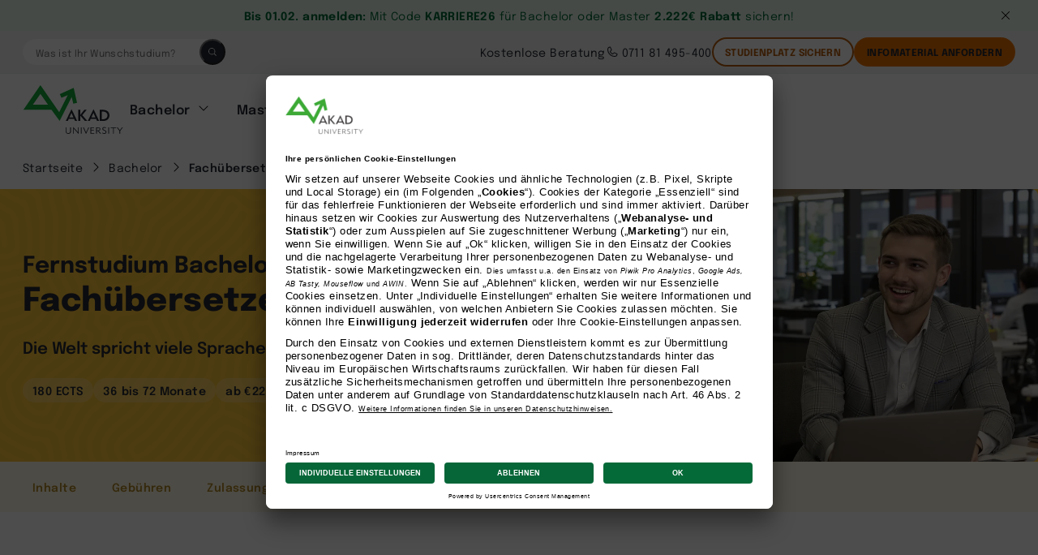

--- FILE ---
content_type: text/html; charset=UTF-8
request_url: https://www.akad.de/abschluss/bachelor/fachuebersetzen-wirtschaft-ba/
body_size: 50299
content:
<!doctype html>
<html
    lang="de-DE" prefix="og: https://ogp.me/ns#"
    data-js-controller="Page"
    data-page-type="course-page"
    data-page-title="AKAD"
    data-loading
>
<head>
  <meta charset="UTF-8">
  <meta http-equiv="X-UA-Compatible" content="IE=edge,chrome=1">
<script type="text/javascript">
/* <![CDATA[ */
 var gform;gform||(document.addEventListener("gform_main_scripts_loaded",function(){gform.scriptsLoaded=!0}),document.addEventListener("gform/theme/scripts_loaded",function(){gform.themeScriptsLoaded=!0}),window.addEventListener("DOMContentLoaded",function(){gform.domLoaded=!0}),gform={domLoaded:!1,scriptsLoaded:!1,themeScriptsLoaded:!1,isFormEditor:()=>"function"==typeof InitializeEditor,callIfLoaded:function(o){return!(!gform.domLoaded||!gform.scriptsLoaded||!gform.themeScriptsLoaded&&!gform.isFormEditor()||(gform.isFormEditor()&&console.warn("The use of gform.initializeOnLoaded() is deprecated in the form editor context and will be removed in Gravity Forms 3.1."),o(),0))},initializeOnLoaded:function(o){gform.callIfLoaded(o)||(document.addEventListener("gform_main_scripts_loaded",()=>{gform.scriptsLoaded=!0,gform.callIfLoaded(o)}),document.addEventListener("gform/theme/scripts_loaded",()=>{gform.themeScriptsLoaded=!0,gform.callIfLoaded(o)}),window.addEventListener("DOMContentLoaded",()=>{gform.domLoaded=!0,gform.callIfLoaded(o)}))},hooks:{action:{},filter:{}},addAction:function(o,r,e,t){gform.addHook("action",o,r,e,t)},addFilter:function(o,r,e,t){gform.addHook("filter",o,r,e,t)},doAction:function(o){gform.doHook("action",o,arguments)},applyFilters:function(o){return gform.doHook("filter",o,arguments)},removeAction:function(o,r){gform.removeHook("action",o,r)},removeFilter:function(o,r,e){gform.removeHook("filter",o,r,e)},addHook:function(o,r,e,t,n){null==gform.hooks[o][r]&&(gform.hooks[o][r]=[]);var d=gform.hooks[o][r];null==n&&(n=r+"_"+d.length),gform.hooks[o][r].push({tag:n,callable:e,priority:t=null==t?10:t})},doHook:function(r,o,e){var t;if(e=Array.prototype.slice.call(e,1),null!=gform.hooks[r][o]&&((o=gform.hooks[r][o]).sort(function(o,r){return o.priority-r.priority}),o.forEach(function(o){"function"!=typeof(t=o.callable)&&(t=window[t]),"action"==r?t.apply(null,e):e[0]=t.apply(null,e)})),"filter"==r)return e[0]},removeHook:function(o,r,t,n){var e;null!=gform.hooks[o][r]&&(e=(e=gform.hooks[o][r]).filter(function(o,r,e){return!!(null!=n&&n!=o.tag||null!=t&&t!=o.priority)}),gform.hooks[o][r]=e)}}); 
/* ]]> */
</script>

  <meta name="viewport" content="width=device-width,initial-scale=1,maximum-scale=5">
  <meta name="format-detection" content="telephone=no">

                    <link rel="alternate" hreflang="de-DE" href="https://www.akad.de/abschluss/bachelor/fachuebersetzen-wirtschaft-ba/">
              <link rel="alternate" hreflang="de-AT" href="https://www.akad-fernstudium.at/abschluss/bachelor/fachuebersetzen-wirtschaft-ba/">
            <link rel="alternate" hreflang="x-default" href="https://www.akad.de/abschluss/bachelor/fachuebersetzen-wirtschaft-ba/">
      
  <!-- UserCentrics -->
  <link rel="preconnect" href="https://app.usercentrics.eu">
  <link rel="preload" href="//privacy-proxy.usercentrics.eu/latest/uc-block.bundle.js" as="script">
  <script type="application/javascript" src="https://privacy-proxy.usercentrics.eu/latest/uc-block.bundle.js"></script>
  <!-- Usercentrics loader -->
  <script id="usercentrics-cmp" src="https://app.usercentrics.eu/browser-ui/latest/loader.js" data-settings-id="CT7fm9W09" async></script>

      <!-- Jentis - start -->
    <script>
  (function (sCDN, sCDNProject, sCDNWorkspace, sCDNVers) {
    if (
      window.localStorage !== null &&
      typeof window.localStorage === "object" &&
      typeof window.localStorage.getItem === "function" &&
      window.sessionStorage !== null &&
      typeof window.sessionStorage === "object" &&
      typeof window.sessionStorage.getItem === "function"
    ) {
      sCDNVers =
        window.sessionStorage.getItem("jts_preview_version") ||
        window.localStorage.getItem("jts_preview_version") ||
        sCDNVers;
    }
    window.jentis = window.jentis || {};
    window.jentis.config = window.jentis.config || {};
    window.jentis.config.frontend = window.jentis.config.frontend || {};
    window.jentis.config.frontend.cdnhost =
      sCDN + "/get/" + sCDNWorkspace + "/web/" + sCDNVers + "/";
    window.jentis.config.frontend.vers = sCDNVers;
    window.jentis.config.frontend.env = sCDNWorkspace;
    window.jentis.config.frontend.project = sCDNProject;
    window._jts = window._jts || [];
    var f = document.getElementsByTagName("script")[0];
    var j = document.createElement("script");
    j.async = true;
    j.src = window.jentis.config.frontend.cdnhost + "mkmy97.js";
    f.parentNode.insertBefore(j, f);
  })("https://0e5557.akad.de","akad_de","live", "_");

  _jts.push({ track: "pageview" });
  _jts.push({ track: "submit" });
</script>
    <!-- Jentis - end -->
    
  
  <!-- Google Tag Manager -->
  <script type="text/plain" data-usercentrics="Google Tag Manager">(function(w,d,s,l,i){w[l]=w[l]||[];w[l].push({'gtm.start':
        new Date().getTime(),event:'gtm.js'});var f=d.getElementsByTagName(s)[0],
      j=d.createElement(s),dl=l!='dataLayer'?'&l='+l:'';j.async=true;j.src=
      'https://tracking.akad.de/gtm.js?id='+i+dl;f.parentNode.insertBefore(j,f);
    })(window,document,'script','dataLayer','GTM-M553LRQ');
  </script>
  <!-- End Google Tag Manager -->

  	<style>img:is([sizes="auto" i], [sizes^="auto," i]) { contain-intrinsic-size: 3000px 1500px }</style>
	
<!-- Suchmaschinen-Optimierung durch Rank Math PRO - https://rankmath.com/ -->
<title>Fernstudium Fachübersetzer in Wirtschaft</title>
<meta name="description" content="Starten Sie in die Welt des Fachübersetzens in der Wirtschaft mit dem Fernstudium. Verbinden Sie Sprache und Markt. Jetzt beginnen!"/>
<meta name="robots" content="follow, index, max-snippet:-1, max-video-preview:-1, max-image-preview:large"/>
<link rel="canonical" href="https://www.akad.de/abschluss/bachelor/fachuebersetzen-wirtschaft-ba/" />
<meta property="og:locale" content="de_DE" />
<meta property="og:type" content="article" />
<meta property="og:title" content="Fernstudium Fachübersetzer in Wirtschaft" />
<meta property="og:description" content="Starten Sie in die Welt des Fachübersetzens in der Wirtschaft mit dem Fernstudium. Verbinden Sie Sprache und Markt. Jetzt beginnen!" />
<meta property="og:url" content="https://www.akad.de/abschluss/bachelor/fachuebersetzen-wirtschaft-ba/" />
<meta property="og:site_name" content="AKAD" />
<meta property="og:updated_time" content="2026-01-15T20:20:09+02:00" />
<meta name="twitter:card" content="summary_large_image" />
<meta name="twitter:title" content="Fernstudium Fachübersetzer in Wirtschaft" />
<meta name="twitter:description" content="Starten Sie in die Welt des Fachübersetzens in der Wirtschaft mit dem Fernstudium. Verbinden Sie Sprache und Markt. Jetzt beginnen!" />
<!-- /Rank Math WordPress SEO Plugin -->

<style id='rank-math-toc-block-style-inline-css' type='text/css'>
.wp-block-rank-math-toc-block nav ol{counter-reset:item}.wp-block-rank-math-toc-block nav ol li{display:block}.wp-block-rank-math-toc-block nav ol li:before{content:counters(item, ".") ". ";counter-increment:item}

</style>
<style id='classic-theme-styles-inline-css' type='text/css'>
/*! This file is auto-generated */
.wp-block-button__link{color:#fff;background-color:#32373c;border-radius:9999px;box-shadow:none;text-decoration:none;padding:calc(.667em + 2px) calc(1.333em + 2px);font-size:1.125em}.wp-block-file__button{background:#32373c;color:#fff;text-decoration:none}
</style>
<style id='global-styles-inline-css' type='text/css'>
:root{--wp--preset--aspect-ratio--square: 1;--wp--preset--aspect-ratio--4-3: 4/3;--wp--preset--aspect-ratio--3-4: 3/4;--wp--preset--aspect-ratio--3-2: 3/2;--wp--preset--aspect-ratio--2-3: 2/3;--wp--preset--aspect-ratio--16-9: 16/9;--wp--preset--aspect-ratio--9-16: 9/16;--wp--preset--color--black: #000000;--wp--preset--color--cyan-bluish-gray: #abb8c3;--wp--preset--color--white: #ffffff;--wp--preset--color--pale-pink: #f78da7;--wp--preset--color--vivid-red: #cf2e2e;--wp--preset--color--luminous-vivid-orange: #ff6900;--wp--preset--color--luminous-vivid-amber: #fcb900;--wp--preset--color--light-green-cyan: #7bdcb5;--wp--preset--color--vivid-green-cyan: #00d084;--wp--preset--color--pale-cyan-blue: #8ed1fc;--wp--preset--color--vivid-cyan-blue: #0693e3;--wp--preset--color--vivid-purple: #9b51e0;--wp--preset--gradient--vivid-cyan-blue-to-vivid-purple: linear-gradient(135deg,rgba(6,147,227,1) 0%,rgb(155,81,224) 100%);--wp--preset--gradient--light-green-cyan-to-vivid-green-cyan: linear-gradient(135deg,rgb(122,220,180) 0%,rgb(0,208,130) 100%);--wp--preset--gradient--luminous-vivid-amber-to-luminous-vivid-orange: linear-gradient(135deg,rgba(252,185,0,1) 0%,rgba(255,105,0,1) 100%);--wp--preset--gradient--luminous-vivid-orange-to-vivid-red: linear-gradient(135deg,rgba(255,105,0,1) 0%,rgb(207,46,46) 100%);--wp--preset--gradient--very-light-gray-to-cyan-bluish-gray: linear-gradient(135deg,rgb(238,238,238) 0%,rgb(169,184,195) 100%);--wp--preset--gradient--cool-to-warm-spectrum: linear-gradient(135deg,rgb(74,234,220) 0%,rgb(151,120,209) 20%,rgb(207,42,186) 40%,rgb(238,44,130) 60%,rgb(251,105,98) 80%,rgb(254,248,76) 100%);--wp--preset--gradient--blush-light-purple: linear-gradient(135deg,rgb(255,206,236) 0%,rgb(152,150,240) 100%);--wp--preset--gradient--blush-bordeaux: linear-gradient(135deg,rgb(254,205,165) 0%,rgb(254,45,45) 50%,rgb(107,0,62) 100%);--wp--preset--gradient--luminous-dusk: linear-gradient(135deg,rgb(255,203,112) 0%,rgb(199,81,192) 50%,rgb(65,88,208) 100%);--wp--preset--gradient--pale-ocean: linear-gradient(135deg,rgb(255,245,203) 0%,rgb(182,227,212) 50%,rgb(51,167,181) 100%);--wp--preset--gradient--electric-grass: linear-gradient(135deg,rgb(202,248,128) 0%,rgb(113,206,126) 100%);--wp--preset--gradient--midnight: linear-gradient(135deg,rgb(2,3,129) 0%,rgb(40,116,252) 100%);--wp--preset--font-size--small: 13px;--wp--preset--font-size--medium: 20px;--wp--preset--font-size--large: 36px;--wp--preset--font-size--x-large: 42px;--wp--preset--spacing--20: 0.44rem;--wp--preset--spacing--30: 0.67rem;--wp--preset--spacing--40: 1rem;--wp--preset--spacing--50: 1.5rem;--wp--preset--spacing--60: 2.25rem;--wp--preset--spacing--70: 3.38rem;--wp--preset--spacing--80: 5.06rem;--wp--preset--shadow--natural: 6px 6px 9px rgba(0, 0, 0, 0.2);--wp--preset--shadow--deep: 12px 12px 50px rgba(0, 0, 0, 0.4);--wp--preset--shadow--sharp: 6px 6px 0px rgba(0, 0, 0, 0.2);--wp--preset--shadow--outlined: 6px 6px 0px -3px rgba(255, 255, 255, 1), 6px 6px rgba(0, 0, 0, 1);--wp--preset--shadow--crisp: 6px 6px 0px rgba(0, 0, 0, 1);}:where(.is-layout-flex){gap: 0.5em;}:where(.is-layout-grid){gap: 0.5em;}body .is-layout-flex{display: flex;}.is-layout-flex{flex-wrap: wrap;align-items: center;}.is-layout-flex > :is(*, div){margin: 0;}body .is-layout-grid{display: grid;}.is-layout-grid > :is(*, div){margin: 0;}:where(.wp-block-columns.is-layout-flex){gap: 2em;}:where(.wp-block-columns.is-layout-grid){gap: 2em;}:where(.wp-block-post-template.is-layout-flex){gap: 1.25em;}:where(.wp-block-post-template.is-layout-grid){gap: 1.25em;}.has-black-color{color: var(--wp--preset--color--black) !important;}.has-cyan-bluish-gray-color{color: var(--wp--preset--color--cyan-bluish-gray) !important;}.has-white-color{color: var(--wp--preset--color--white) !important;}.has-pale-pink-color{color: var(--wp--preset--color--pale-pink) !important;}.has-vivid-red-color{color: var(--wp--preset--color--vivid-red) !important;}.has-luminous-vivid-orange-color{color: var(--wp--preset--color--luminous-vivid-orange) !important;}.has-luminous-vivid-amber-color{color: var(--wp--preset--color--luminous-vivid-amber) !important;}.has-light-green-cyan-color{color: var(--wp--preset--color--light-green-cyan) !important;}.has-vivid-green-cyan-color{color: var(--wp--preset--color--vivid-green-cyan) !important;}.has-pale-cyan-blue-color{color: var(--wp--preset--color--pale-cyan-blue) !important;}.has-vivid-cyan-blue-color{color: var(--wp--preset--color--vivid-cyan-blue) !important;}.has-vivid-purple-color{color: var(--wp--preset--color--vivid-purple) !important;}.has-black-background-color{background-color: var(--wp--preset--color--black) !important;}.has-cyan-bluish-gray-background-color{background-color: var(--wp--preset--color--cyan-bluish-gray) !important;}.has-white-background-color{background-color: var(--wp--preset--color--white) !important;}.has-pale-pink-background-color{background-color: var(--wp--preset--color--pale-pink) !important;}.has-vivid-red-background-color{background-color: var(--wp--preset--color--vivid-red) !important;}.has-luminous-vivid-orange-background-color{background-color: var(--wp--preset--color--luminous-vivid-orange) !important;}.has-luminous-vivid-amber-background-color{background-color: var(--wp--preset--color--luminous-vivid-amber) !important;}.has-light-green-cyan-background-color{background-color: var(--wp--preset--color--light-green-cyan) !important;}.has-vivid-green-cyan-background-color{background-color: var(--wp--preset--color--vivid-green-cyan) !important;}.has-pale-cyan-blue-background-color{background-color: var(--wp--preset--color--pale-cyan-blue) !important;}.has-vivid-cyan-blue-background-color{background-color: var(--wp--preset--color--vivid-cyan-blue) !important;}.has-vivid-purple-background-color{background-color: var(--wp--preset--color--vivid-purple) !important;}.has-black-border-color{border-color: var(--wp--preset--color--black) !important;}.has-cyan-bluish-gray-border-color{border-color: var(--wp--preset--color--cyan-bluish-gray) !important;}.has-white-border-color{border-color: var(--wp--preset--color--white) !important;}.has-pale-pink-border-color{border-color: var(--wp--preset--color--pale-pink) !important;}.has-vivid-red-border-color{border-color: var(--wp--preset--color--vivid-red) !important;}.has-luminous-vivid-orange-border-color{border-color: var(--wp--preset--color--luminous-vivid-orange) !important;}.has-luminous-vivid-amber-border-color{border-color: var(--wp--preset--color--luminous-vivid-amber) !important;}.has-light-green-cyan-border-color{border-color: var(--wp--preset--color--light-green-cyan) !important;}.has-vivid-green-cyan-border-color{border-color: var(--wp--preset--color--vivid-green-cyan) !important;}.has-pale-cyan-blue-border-color{border-color: var(--wp--preset--color--pale-cyan-blue) !important;}.has-vivid-cyan-blue-border-color{border-color: var(--wp--preset--color--vivid-cyan-blue) !important;}.has-vivid-purple-border-color{border-color: var(--wp--preset--color--vivid-purple) !important;}.has-vivid-cyan-blue-to-vivid-purple-gradient-background{background: var(--wp--preset--gradient--vivid-cyan-blue-to-vivid-purple) !important;}.has-light-green-cyan-to-vivid-green-cyan-gradient-background{background: var(--wp--preset--gradient--light-green-cyan-to-vivid-green-cyan) !important;}.has-luminous-vivid-amber-to-luminous-vivid-orange-gradient-background{background: var(--wp--preset--gradient--luminous-vivid-amber-to-luminous-vivid-orange) !important;}.has-luminous-vivid-orange-to-vivid-red-gradient-background{background: var(--wp--preset--gradient--luminous-vivid-orange-to-vivid-red) !important;}.has-very-light-gray-to-cyan-bluish-gray-gradient-background{background: var(--wp--preset--gradient--very-light-gray-to-cyan-bluish-gray) !important;}.has-cool-to-warm-spectrum-gradient-background{background: var(--wp--preset--gradient--cool-to-warm-spectrum) !important;}.has-blush-light-purple-gradient-background{background: var(--wp--preset--gradient--blush-light-purple) !important;}.has-blush-bordeaux-gradient-background{background: var(--wp--preset--gradient--blush-bordeaux) !important;}.has-luminous-dusk-gradient-background{background: var(--wp--preset--gradient--luminous-dusk) !important;}.has-pale-ocean-gradient-background{background: var(--wp--preset--gradient--pale-ocean) !important;}.has-electric-grass-gradient-background{background: var(--wp--preset--gradient--electric-grass) !important;}.has-midnight-gradient-background{background: var(--wp--preset--gradient--midnight) !important;}.has-small-font-size{font-size: var(--wp--preset--font-size--small) !important;}.has-medium-font-size{font-size: var(--wp--preset--font-size--medium) !important;}.has-large-font-size{font-size: var(--wp--preset--font-size--large) !important;}.has-x-large-font-size{font-size: var(--wp--preset--font-size--x-large) !important;}
:where(.wp-block-post-template.is-layout-flex){gap: 1.25em;}:where(.wp-block-post-template.is-layout-grid){gap: 1.25em;}
:where(.wp-block-columns.is-layout-flex){gap: 2em;}:where(.wp-block-columns.is-layout-grid){gap: 2em;}
:root :where(.wp-block-pullquote){font-size: 1.5em;line-height: 1.6;}
</style>
<link rel='stylesheet' id='style-css' href='https://www.akad.de/wp-content/themes/akad/dist/index.css?ver=1768306310' type='text/css' media='' />
<link rel='stylesheet' id='relevanssi-live-search-css' href='https://www.akad.de/wp-content/plugins/relevanssi-live-ajax-search/assets/styles/style.css?ver=2.5' type='text/css' media='all' />
<meta name="sentry-trace" content="90eab6b00be449d594c1e772dbe10034-1b18d613e0764b28-1" />
<meta name="traceparent" content="00-90eab6b00be449d594c1e772dbe10034-1b18d613e0764b28-01" />
<meta name="baggage" content="sentry-trace_id=90eab6b00be449d594c1e772dbe10034,sentry-sample_rate=0.3,sentry-transaction=%2Fabschluss%2F%7Bprogram_degree%7D%2F%7Bprogram%7D,sentry-public_key=d79d5d0f35a1e757cb98dbbe495b4a55,sentry-release=unknown,sentry-environment=production,sentry-sampled=true" />
<script type="text/javascript" src="https://www.akad.de/wp-content/plugins/wp-sentry-integration/public/wp-sentry-browser.min.js?ver=8.3.1" id="wp-sentry-browser-bundle-js"></script>
<script type="text/javascript" id="wp-sentry-browser-js-extra">
/* <![CDATA[ */
var wp_sentry = {"environment":"production","release":"unknown","context":{"tags":{"wordpress":"6.7.1","language":"de-DE"}},"dsn":"https:\/\/d79d5d0f35a1e757cb98dbbe495b4a55@o4508448255770624.ingest.de.sentry.io\/4508448387694672"};
/* ]]> */
</script>
<script type="text/javascript" src="https://www.akad.de/wp-content/plugins/wp-sentry-integration/public/wp-sentry-init.js?ver=8.3.1" id="wp-sentry-browser-js"></script>
<link rel="EditURI" type="application/rsd+xml" title="RSD" href="https://www.akad.de/xmlrpc.php?rsd" />
<link rel='shortlink' href='https://www.akad.de/?p=20038' />
<style type="text/css" id="filter-everything-inline-css">.wpc-orderby-select{width:100%}.wpc-filters-open-button-container{display:none}.wpc-debug-message{padding:16px;font-size:14px;border:1px dashed #ccc;margin-bottom:20px}.wpc-debug-title{visibility:hidden}.wpc-button-inner,.wpc-chip-content{display:flex;align-items:center}.wpc-icon-html-wrapper{position:relative;margin-right:10px;top:2px}.wpc-icon-html-wrapper span{display:block;height:1px;width:18px;border-radius:3px;background:#2c2d33;margin-bottom:4px;position:relative}span.wpc-icon-line-1:after,span.wpc-icon-line-2:after,span.wpc-icon-line-3:after{content:"";display:block;width:3px;height:3px;border:1px solid #2c2d33;background-color:#fff;position:absolute;top:-2px;box-sizing:content-box}span.wpc-icon-line-3:after{border-radius:50%;left:2px}span.wpc-icon-line-1:after{border-radius:50%;left:5px}span.wpc-icon-line-2:after{border-radius:50%;left:12px}body .wpc-filters-open-button-container a.wpc-filters-open-widget,body .wpc-filters-open-button-container a.wpc-open-close-filters-button{display:inline-block;text-align:left;border:1px solid #2c2d33;border-radius:2px;line-height:1.5;padding:7px 12px;background-color:transparent;color:#2c2d33;box-sizing:border-box;text-decoration:none!important;font-weight:400;transition:none;position:relative}@media screen and (max-width:768px){.wpc_show_bottom_widget .wpc-filters-open-button-container,.wpc_show_open_close_button .wpc-filters-open-button-container{display:block}.wpc_show_bottom_widget .wpc-filters-open-button-container{margin-top:1em;margin-bottom:1em}}</style>
<link rel="icon" href="https://www.akad.de/wp-content/uploads/2022/05/cropped-favicon-32x32-1-32x32.png" sizes="32x32" />
<link rel="icon" href="https://www.akad.de/wp-content/uploads/2022/05/cropped-favicon-32x32-1-192x192.png" sizes="192x192" />
<link rel="apple-touch-icon" href="https://www.akad.de/wp-content/uploads/2022/05/cropped-favicon-32x32-1-180x180.png" />
<meta name="msapplication-TileImage" content="https://www.akad.de/wp-content/uploads/2022/05/cropped-favicon-32x32-1-270x270.png" />
		<style type="text/css" id="wp-custom-css">
			
/* ****************** Additional CSS - begins ****************** */ 

/* fix article block color */
.text-field__description {
	color: var(--heading-color);
}
.article p, .article ul, .block-container {
    color: hsl(var(--color-black));
}

[data-event-degree="Weiterbildung"] .pruefungsgebuer {display:none;}

.article-single__item li {
	margin-bottom: 16px;
}

@media screen and (max-width: 568px) {
.authorpost__image,.authorpost__info {grid-column: span 12;}
}

.sidebar__section .card-squared {display: none;}

body > p:first-child {display:none;}


.checkbox-label-fw400 .gfield_checkbox label { font-weight: 400 }

.hero__buttons { display: none; }

/* add to code */
.programme-list__content p:first-of-type, .programme-list__content p:empty {
    display: none;
}

/* only show W&M under MBA */
.menu-column__button + .menu-column__item {display: none;}

/* Switching Top Banner for Desktop and Mobile */ 
@media only screen and (max-width: 600px) {
  .topbanner-mobile { display: block !important;}
	.topbanner-desktop { display: none }
}

/* ****************** Additional CSS - ends ****************** */ 		</style>
		
  <script>
    window.tag_manager_service = 'Jentis' || undefined;
    window.utm_userid = '9d8e0928';
    window.utm_anmeldedomain = window.location.host;
    window.utm_ikz = 'AA2BAFÜBW';

    window.addEventListener("ucEvent", (e) => {
      if (e.detail && e.detail.event === "consent_status") {
        if (e.detail[window.tag_manager_service] === true) {
          window.TrafficSource.update();
        } else {
          window.TrafficSource.destroy();
        }
      }
    });
  </script>
  <!-- AB Tasty -->
  <script type="text/plain" data-usercentrics="AB Tasty" src="https://try.abtasty.com/f8fde9ce49951391026fc1c153e0ffbe.js"></script>

  
  </head>
<body class="layout scheme-yellow program-template-default single single-program postid-20038 wp-embed-responsive" 
      data-event-name="page_load"

              data-event-degree="Bachelor"
        data-event-thema="Kommunikation & Kultur" 
        data-event-course="Fachübersetzen Wirtschaft (B.A.)" 
        data-product-type="Fern"
      
      data-page-type="program">

      <!-- Userlike - start -->
    <script async type="text/javascript" src="https://userlike-cdn-widgets.s3-eu-west-1.amazonaws.com/767cf1f8d5754ae6a6001aea36f09719f8a799b934cd48d99f01c36dcfa294e5.js"></script>

<script type="text/javascript">
(function(window, document, dataLayerName, id) {
window[dataLayerName]=window[dataLayerName]||[],window[dataLayerName].push({start:(new Date).getTime(),event:"stg.start"});var scripts=document.getElementsByTagName('script')[0],tags=document.createElement('script');
var qP=[];dataLayerName!=="dataLayer"&&qP.push("data_layer_name="+dataLayerName);var qPString=qP.length>0?("?"+qP.join("&")):"";
tags.async=!0,tags.src="https://akad.containers.piwik.pro/"+id+".js"+qPString,scripts.parentNode.insertBefore(tags,scripts);
!function(a,n,i){a[n]=a[n]||{};for(var c=0;c<i.length;c++)!function(i){a[n][i]=a[n][i]||{},a[n][i].api=a[n][i].api||function(){var a=[].slice.call(arguments,0);"string"==typeof a[0]&&window[dataLayerName].push({event:n+"."+i+":"+a[0],parameters:[].slice.call(arguments,1)})}}(i[c])}(window,"ppms",["tm","cm"]);
})(window, document, 'dataLayer', '56d88bb2-1bd1-46de-93a0-7f6af9549948');
</script>
    <!-- Userlike - end -->
  
  <div class="video-overlay">
  <div class="video-overlay__button">
    
<svg class="icon icon-small">
	<use xlink:href='/wp-content/themes/akad/src/img/icons.svg#x'></use>
</svg>  </div>
  <div class="video-overlay__inner">
  </div>
</div>
  <div class="global-search">
  <div class="global-search__layout"></div>
  <div class="global-search__content">
    <div class="global-search__close" data-global-search="close">
      
<svg class="icon icon-small">
	<use xlink:href='/wp-content/themes/akad/src/img/icons.svg#x'></use>
</svg>    </div>
    <div class="global-search__element">
      
<form data-event-name="search_clicks" autocomplete="off" action="https://www.akad.de"
      class="input-search input-search_default input-search_medium"
      style="">
      <button class="button input-search__icon" type="submit" title="Studiengang finden">
      
<svg class="icon icon-medium">
	<use xlink:href='/wp-content/themes/akad/src/img/icons.svg#search'></use>
</svg>    </button>
    <label aria-label="Was ist Ihr Wunschstudium?">
    <span class="sr-only">Was ist Ihr Wunschstudium?</span>
    <input type="text" name="s" placeholder="Was ist Ihr Wunschstudium?" class="input-search__element" data-rlvlive="true" data-rlvparentel="#global-search-results">
  </label>
      <div id="global-search-results" class="input-search__dropdown"></div>
</form>
    </div>
  </div>
</div>

  <div class="layout__header">
                  <div class="layout__hotline">
        <div class="hotline hotline_active">
  <div class="hotline__inner">
    
    <div class="hotline__content">
      <a href="https://www.akad.de/spezialangebot/" target="" class="hotline__text"><p><b>Bis 01.02. anmelden:</b>  Mit Code <b>KARRIERE26</b> für Bachelor oder Master <b>2.222€ Rabatt</b> sichern!</p>
</a>
    </div>

    <div class="hotline__close">
      
<svg class="icon icon-small">
	<use xlink:href='/wp-content/themes/akad/src/img/icons.svg#x'></use>
</svg>    </div>
  </div>
</div>
      </div>
        <header class="header">
			<div class="header__top">
			<nav class="header-top-nav">
				<div class="header-top-nav__search">
					
<form data-event-name="search_clicks" autocomplete="off" action="https://www.akad.de"
      class="input-search input-search_default input-search_small"
      style="">
      <button class="button input-search__icon" type="submit" title="Studiengang finden">
      
<svg class="icon icon-small">
	<use xlink:href='/wp-content/themes/akad/src/img/icons.svg#search'></use>
</svg>    </button>
    <label aria-label="Was ist Ihr Wunschstudium?">
    <span class="sr-only">Was ist Ihr Wunschstudium?</span>
    <input type="text" name="s" placeholder="Was ist Ihr Wunschstudium?" class="input-search__element" data-rlvlive="true" data-rlvparentel="#header-search-results">
  </label>
      <div id="header-search-results" class="input-search__dropdown"></div>
</form>
				</div>
				<div class="header__buttons ">
																		         

<a href="/studienberatung/"
   class="link-button link-button_small  link-button_default link-button_false" >
    Kostenlose Beratung
    </a>
																														         

<a href="tel:071181495400"
   class="link-button link-button_small  link-button_default link-button_before" >
      
<svg class="icon icon-small">
	<use xlink:href='/wp-content/themes/akad/src/img/icons.svg#phone'></use>
</svg>    0711 81 495-400
    </a>
																												  
 

  <a href="https://www.akad.de/join-akad/"
      class="button button_outline button_small button_orange_dark button_none"
      
              data-js-controller="AnalyticsCTA"
              data-analytics-name="STUDIENPLATZ SICHERN"
              data-analytics-location="topnav"
            data-analytics-traffic="true"        >
        STUDIENPLATZ SICHERN
      </a>
											  
 

  <a href="#Infomaterial-anfordern"
      class="button button_solid button_small button_orange button_none"
      
              data-js-controller="AnalyticsCTA"
              data-analytics-name="Infomaterial Anfordern"
              data-analytics-location="topnav"
                    >
        Infomaterial Anfordern
      </a>
									</div>
			</nav>
		</div>
	
	
	<div class="header__main">
		<div class="header__content">
			<div class="header__logo">
				<a href="https://www.akad.de" aria-label="AKAD">
					
<div class="logo">
  <svg class="logo__element"  viewBox="0 0 133 64"
       fill="none" role="img">
       <title id="logoTitle">Logo der AKAD University</title>
    <path class="logo__symbol" fill="hsl(var(--color-green))"
          d="M67.4185 3.44405L49.0501 11.7188L51.1939 16.4365L59.5895 12.936L48.2569 35.4393L23.4289 -0.056488L0.942993 32.1653H38.0102L48.8235 47.0542L64.8025 15.5779L66.8896 24.2584L71.8949 23.1262L67.4185 3.44405ZM13.4184 25.702L23.4383 11.3792L33.4677 25.702H13.4184Z"/>

    <path class="logo__text" fill="hsl(var(--color-black))"
          d="M64.7364 31.7971H64.4626L56.9075 47.0541H59.5896L60.8267 44.3934H68.0891L69.2789 47.0541H72.046L64.7364 31.7971ZM61.7144 42.3836L64.4626 36.3827L67.1447 42.3836H61.7144Z"/>
    <path class="logo__text" fill="hsl(var(--color-black))"
          d="M85.5224 47.0541H82.3115L76.088 39.9304V47.0541H73.4248V32.2595H76.088V39.1378L81.5749 32.2595H84.6819L78.7512 39.3643L85.5224 47.0541Z"/>
    <path class="logo__text" fill="hsl(var(--color-black))"
          d="M93.833 31.7971H93.5591L86.004 47.0541H88.6861L89.9233 44.3934H97.1856L98.3755 47.0541H101.143L93.833 31.7971ZM90.811 42.3836L93.5591 36.3827L96.2412 42.3836H90.811Z"/>
    <path class="logo__text" fill="hsl(var(--color-black))"
          d="M110.586 33.1841C108.836 32.5098 106.964 32.2077 105.09 32.2972H102.03V47.0541H105.704C108.726 47.0541 110.945 46.3653 112.522 44.9595C113.245 44.2777 113.817 43.4516 114.199 42.5347C114.581 41.6179 114.766 40.6309 114.742 39.6379C114.793 38.2667 114.422 36.9128 113.679 35.7588C112.936 34.6048 111.857 33.7062 110.586 33.1841ZM106.016 44.7424H104.693V34.6089H105.638C109.708 34.6089 112.079 36.4959 112.079 39.6379C112.079 42.7799 109.746 44.7424 106.016 44.7424Z"/>
    <path class="logo__text" fill="hsl(var(--color-black))"
          d="M63.877 55.3855V60.1032C63.9438 61.148 63.6057 62.1785 62.9326 62.981C62.5853 63.3156 62.1708 63.5727 61.7166 63.7354C61.2624 63.898 60.7788 63.9625 60.2978 63.9245C59.8191 63.9558 59.3392 63.8835 58.891 63.7125C58.4428 63.5415 58.0368 63.2759 57.7007 62.9338C57.0481 62.1385 56.7119 61.1307 56.7564 60.1032V55.3855H57.7007V60.2353C57.6412 61.0101 57.8773 61.7787 58.3618 62.3866C58.6049 62.638 58.8996 62.834 59.2256 62.961C59.5516 63.088 59.9012 63.1431 60.2505 63.1225C61.9882 63.1225 62.8571 62.0186 62.8571 59.8107V55.3855H63.877Z"/>
    <path class="logo__text" fill="hsl(var(--color-black))"
          d="M74.0008 55.3855V64H73.7836L67.7017 57.2726V63.717H66.8046V55.1025H67.0123L73.1036 61.8299V55.3855H74.0008Z"/>
    <path class="logo__text" fill="hsl(var(--color-black))"
          d="M77.9295 55.3855H76.9285V63.7169H77.9295V55.3855Z"/>
    <path class="logo__text" fill="hsl(var(--color-black))"
          d="M87.9116 55.3855L83.8035 64H83.6335L79.771 55.3855H80.8476L83.7752 62.0186L86.9295 55.3855H87.9116Z"/>
    <path class="logo__text" fill="hsl(var(--color-black))"
          d="M94.5318 62.8395V63.7169H89.6116V55.3855H94.4846V56.263H90.6032V58.9332H93.9935V59.8107H90.6032V62.8395H94.5318Z"/>
    <path class="logo__text" fill="hsl(var(--color-black))"
          d="M100.519 60.1032C101.135 59.9798 101.702 59.6817 102.153 59.2446C102.513 58.8261 102.699 58.2859 102.672 57.7349C102.693 57.4064 102.636 57.0777 102.504 56.7758C102.373 56.474 102.172 56.2076 101.917 55.9988C101.285 55.5518 100.518 55.3353 99.7448 55.3855H97.1289V63.7169H98.1205V60.3108H99.4804L102.455 63.7169H103.692L100.519 60.1032ZM98.6305 59.556H98.1677V56.1498H99.1971C99.4899 56.1498 99.7354 56.1498 99.9432 56.1498C100.13 56.1564 100.316 56.1753 100.5 56.2064C100.643 56.2363 100.782 56.2805 100.916 56.3385C101.03 56.3886 101.138 56.4519 101.237 56.5272C101.402 56.6724 101.532 56.8532 101.617 57.0558C101.702 57.2585 101.74 57.4778 101.728 57.6972C101.749 58.0312 101.66 58.3629 101.473 58.6407C101.262 58.9157 100.977 59.1251 100.651 59.2446C100.372 59.3579 100.08 59.4402 99.7826 59.4899C99.3853 59.5441 98.9842 59.5662 98.5832 59.556H98.6305Z"/>
    <path class="logo__text" fill="hsl(var(--color-black))"
          d="M110.671 61.6411C110.672 61.966 110.604 62.2873 110.473 62.5847C110.343 62.8727 110.149 63.1275 109.906 63.3301C109.64 63.5411 109.336 63.6982 109.009 63.7924C108.624 63.9095 108.222 63.9668 107.819 63.9622C106.955 63.9601 106.107 63.7254 105.364 63.2829L105.251 62.2073C105.996 62.7567 106.893 63.0631 107.819 63.0847C108.303 63.1126 108.782 62.9689 109.17 62.679C109.333 62.5487 109.464 62.3817 109.551 62.1915C109.638 62.0014 109.679 61.7934 109.67 61.5845C109.677 61.3753 109.634 61.1674 109.544 60.9785C109.453 60.7896 109.318 60.6253 109.151 60.4995L108.953 60.3579L108.707 60.2164C108.613 60.1692 108.49 60.1032 108.329 60.0371L107.744 59.7635L107.073 59.4521L106.629 59.2257L106.318 59.037C106.226 58.9834 106.141 58.9202 106.063 58.8483C105.833 58.6575 105.652 58.415 105.534 58.1406C105.406 57.8427 105.342 57.5213 105.345 57.1971C105.327 56.901 105.379 56.6049 105.498 56.3327C105.616 56.0606 105.796 55.8201 106.025 55.6308C106.565 55.2189 107.235 55.0146 107.914 55.0553C108.261 55.053 108.607 55.0975 108.943 55.1874C109.325 55.2915 109.692 55.4404 110.039 55.6308V56.7159L109.869 56.6027L109.718 56.4894C109.18 56.1319 108.55 55.9384 107.904 55.9327C107.497 55.9094 107.092 56.0186 106.752 56.2441C106.615 56.3577 106.507 56.5029 106.438 56.6672C106.369 56.8315 106.341 57.0101 106.356 57.1877C106.345 57.363 106.373 57.5386 106.438 57.7018C106.504 57.8649 106.604 58.0116 106.733 58.1312L106.969 58.3199L107.234 58.4803L107.63 58.6784L108.207 58.9238L108.82 59.1879L109.264 59.405L109.595 59.6031C109.689 59.6597 109.784 59.7352 109.888 59.8107C110.142 60.0273 110.346 60.2981 110.482 60.6032C110.614 60.9333 110.678 61.2861 110.671 61.6411Z"/>
    <path class="logo__text" fill="hsl(var(--color-black))"
          d="M114.232 55.3855H113.24V63.7169H114.232V55.3855Z"/>
    <path class="logo__text" fill="hsl(var(--color-black))"
          d="M123.628 55.395V56.263H120.474V63.7169H119.473V56.263H116.319V55.395H123.628Z"/>
    <path class="logo__text" fill="hsl(var(--color-black))"
          d="M132.591 55.3855L128.926 60.0938V63.7169H127.935V60.0938L124.431 55.3855H125.612L128.464 59.2446L131.467 55.3855H132.591Z"/>
  </svg>
  </div>
				</a>
			</div>

			
				<div class="header__nav">
	<nav class="header-main-nav">
					<ul class="header-main-nav__list">
															<li class="header-main-nav__item">
															        

<a href="https://www.akad.de/abschluss/bachelor/" class="nav-button nav-button_medium nav-button_default" >
    Bachelor
  </a>
														<div class="header-main-nav__icon">
								
<svg class="icon icon-small">
	<use xlink:href='/wp-content/themes/akad/src/img/icons.svg#chevron-down'></use>
</svg>							</div>
							<div class="header-main-nav__dropdown header-dropdown">
								<div class="menu-columns menu-columns_3">
																			<div class="menu-column">
											         

<a href="/fernstudium/bachelor/technik/"
   class="link-button link-button_small link-button_bold menu-column__title link-button_default link-button_" >
    Technik
    </a>
											<div class="header-main-nav__icon">
												
<svg class="icon icon-small">
	<use xlink:href='/wp-content/themes/akad/src/img/icons.svg#chevron-down'></use>
</svg>											</div>

											<div
												class="menu-column__list">
																																																																		<div class="menu-column__item">
																																         

<a href="https://www.akad.de/abschluss/bachelor/maschinenbau-beng/"
   class="link-button link-button_small  link-button_default link-button_"  data-event-name="navigation_clicks" data-navigation-name="Maschinenbau (B.Eng.)" data-navigation-location="header">
    Maschinenbau (B.Eng.)
    </a>
															</div>
																																																								<div class="menu-column__item">
																																         

<a href="https://www.akad.de/abschluss/bachelor/fahrzeugtechnik-beng/"
   class="link-button link-button_small  link-button_default link-button_"  data-event-name="navigation_clicks" data-navigation-name="Fahrzeugtechnik (B.Eng.)" data-navigation-location="header">
    Fahrzeugtechnik (B.Eng.)
    </a>
															</div>
																																																								<div class="menu-column__item">
																																         

<a href="https://www.akad.de/abschluss/bachelor/wirtschaftsingenieurwesen-beng/"
   class="link-button link-button_small  link-button_default link-button_"  data-event-name="navigation_clicks" data-navigation-name="Wirtschaftsingenieurwesen (B.Eng.)" data-navigation-location="header">
    Wirtschaftsingenieurwesen (B.Eng.)
    </a>
															</div>
																																																								<div class="menu-column__item">
																																         

<a href="https://www.akad.de/abschluss/bachelor/elektrotechnik-beng/"
   class="link-button link-button_small  link-button_default link-button_"  data-event-name="navigation_clicks" data-navigation-name="Elektrotechnik (B.Eng.)" data-navigation-location="header">
    Elektrotechnik (B.Eng.)
    </a>
															</div>
																																							
												
																																																				<div class="menu-column__button">
														  
 

  <a href="/fernstudium/bachelor/technik/"
      class="button button_link button_small button_default button_"
      
              data-js-controller="AnalyticsButton"
              data-analytics-label="5 weitere"
                    >
        5 weitere
      </a>
													</div>
																										
																							</div>
										</div>
																			<div class="menu-column">
											         

<a href="/fernstudium/bachelor/gesundheit-soziales/"
   class="link-button link-button_small link-button_bold menu-column__title link-button_default link-button_" >
    Gesundheit &amp; Soziales
    </a>
											<div class="header-main-nav__icon">
												
<svg class="icon icon-small">
	<use xlink:href='/wp-content/themes/akad/src/img/icons.svg#chevron-down'></use>
</svg>											</div>

											<div
												class="menu-column__list">
																																																																		<div class="menu-column__item">
																																         

<a href="https://www.akad.de/abschluss/bachelor/soziale-arbeit-ba/"
   class="link-button link-button_small  link-button_default link-button_"  data-event-name="navigation_clicks" data-navigation-name="Soziale Arbeit (B.A.)" data-navigation-location="header">
    Soziale Arbeit (B.A.)
    </a>
															</div>
																																																								<div class="menu-column__item">
																																         

<a href="https://www.akad.de/abschluss/bachelor/psychologie-bsc/"
   class="link-button link-button_small  link-button_default link-button_"  data-event-name="navigation_clicks" data-navigation-name="Psychologie (B.Sc.)" data-navigation-location="header">
    Psychologie (B.Sc.)
    </a>
															</div>
																																																								<div class="menu-column__item">
																																         

<a href="https://www.akad.de/abschluss/bachelor/gesundheitspaedagogik-ba/"
   class="link-button link-button_small  link-button_default link-button_"  data-event-name="navigation_clicks" data-navigation-name="Gesundheitspädagogik (B.A.)" data-navigation-location="header">
    Gesundheitspädagogik (B.A.)
    </a>
															</div>
																																																								<div class="menu-column__item">
																																         

<a href="https://www.akad.de/abschluss/bachelor/ernaehrungswissenschaften-bsc/"
   class="link-button link-button_small  link-button_default link-button_"  data-event-name="navigation_clicks" data-navigation-name="Ernährungswissenschaften (B.Sc.)" data-navigation-location="header">
    Ernährungswissenschaften (B.Sc.)
    </a>
															</div>
																																							
												
																																																				<div class="menu-column__button">
														  
 

  <a href="/fernstudium/bachelor/gesundheit-soziales/"
      class="button button_link button_small button_default button_"
      
              data-js-controller="AnalyticsButton"
              data-analytics-label="6 weitere"
                    >
        6 weitere
      </a>
													</div>
																										
																							</div>
										</div>
																			<div class="menu-column">
											         

<a href="/fernstudium/bachelor/informatik/"
   class="link-button link-button_small link-button_bold menu-column__title link-button_default link-button_" >
    Informatik
    </a>
											<div class="header-main-nav__icon">
												
<svg class="icon icon-small">
	<use xlink:href='/wp-content/themes/akad/src/img/icons.svg#chevron-down'></use>
</svg>											</div>

											<div
												class="menu-column__list">
																																																																		<div class="menu-column__item">
																																         

<a href="https://www.akad.de/abschluss/bachelor/software-engineering-beng/"
   class="link-button link-button_small  link-button_default link-button_"  data-event-name="navigation_clicks" data-navigation-name="Software Engineering (B.Eng.)" data-navigation-location="header">
    Software Engineering (B.Eng.)
    </a>
															</div>
																																																								<div class="menu-column__item">
																																         

<a href="https://www.akad.de/abschluss/bachelor/informatik-bsc/"
   class="link-button link-button_small  link-button_default link-button_"  data-event-name="navigation_clicks" data-navigation-name="Informatik (B.Sc.)" data-navigation-location="header">
    Informatik (B.Sc.)
    </a>
															</div>
																																																								<div class="menu-column__item">
																																         

<a href="https://www.akad.de/abschluss/bachelor/wirtschaftsinformatik-bsc/"
   class="link-button link-button_small  link-button_default link-button_"  data-event-name="navigation_clicks" data-navigation-name="Wirtschaftsinformatik (B.Sc.)" data-navigation-location="header">
    Wirtschaftsinformatik (B.Sc.)
    </a>
															</div>
																																																								<div class="menu-column__item">
																																         

<a href="https://www.akad.de/abschluss/bachelor/digital-engineering-und-angewandte-informatik-beng/"
   class="link-button link-button_small  link-button_default link-button_"  data-event-name="navigation_clicks" data-navigation-name="Digital Engineering und Angewandte Informatik (B.Eng.)" data-navigation-location="header">
    Digital Engineering und Angewandte Informatik (B.Eng.)
    </a>
															</div>
																																							
												
																																																				<div class="menu-column__button">
														  
 

  <a href="/fernstudium/bachelor/informatik/"
      class="button button_link button_small button_default button_"
      
              data-js-controller="AnalyticsButton"
              data-analytics-label="2 weitere"
                    >
        2 weitere
      </a>
													</div>
																										
																							</div>
										</div>
																			<div class="menu-column">
											         

<a href="/fernstudium/bachelor/kommunikation-kultur/"
   class="link-button link-button_small link-button_bold menu-column__title link-button_default link-button_" >
    Kommunikation &amp; Kultur
    </a>
											<div class="header-main-nav__icon">
												
<svg class="icon icon-small">
	<use xlink:href='/wp-content/themes/akad/src/img/icons.svg#chevron-down'></use>
</svg>											</div>

											<div
												class="menu-column__list">
																																																																		<div class="menu-column__item">
																																         

<a href="https://www.akad.de/abschluss/bachelor/fachuebersetzen-technik-ba/"
   class="link-button link-button_small  link-button_default link-button_"  data-event-name="navigation_clicks" data-navigation-name="Fachübersetzen Technik (B.A.)" data-navigation-location="header">
    Fachübersetzen Technik (B.A.)
    </a>
															</div>
																																																								<div class="menu-column__item">
																																         

<a href="https://www.akad.de/abschluss/bachelor/fachuebersetzen-wirtschaft-ba/"
   class="link-button link-button_small  link-button_default link-button_"  data-event-name="navigation_clicks" data-navigation-name="Fachübersetzen Wirtschaft (B.A.)" data-navigation-location="header">
    Fachübersetzen Wirtschaft (B.A.)
    </a>
															</div>
																																																								<div class="menu-column__item">
																																         

<a href="https://www.akad.de/abschluss/bachelor/international-business-communication-ba/"
   class="link-button link-button_small  link-button_default link-button_"  data-event-name="navigation_clicks" data-navigation-name="International Business Communication (B.A.)" data-navigation-location="header">
    International Business Communication (B.A.)
    </a>
															</div>
																																							
																							</div>
										</div>
																			<div class="menu-column">
											         

<a href="/fernstudium/bachelor/wirtschaft-management/"
   class="link-button link-button_small link-button_bold menu-column__title link-button_default link-button_" >
    Wirtschaft &amp; Management
    </a>
											<div class="header-main-nav__icon">
												
<svg class="icon icon-small">
	<use xlink:href='/wp-content/themes/akad/src/img/icons.svg#chevron-down'></use>
</svg>											</div>

											<div
												class="menu-column__list">
																																																																		<div class="menu-column__item">
																																         

<a href="https://www.akad.de/abschluss/bachelor/betriebswirtschaftslehre-ba/"
   class="link-button link-button_small  link-button_default link-button_"  data-event-name="navigation_clicks" data-navigation-name="Betriebswirtschaftslehre (B.A.)" data-navigation-location="header">
    Betriebswirtschaftslehre (B.A.)
    </a>
															</div>
																																																								<div class="menu-column__item">
																																         

<a href="https://www.akad.de/abschluss/bachelor/international-management-ba/"
   class="link-button link-button_small  link-button_default link-button_"  data-event-name="navigation_clicks" data-navigation-name="International Management (B.A.)" data-navigation-location="header">
    International Management (B.A.)
    </a>
															</div>
																																																								<div class="menu-column__item">
																																         

<a href="https://www.akad.de/abschluss/bachelor/personalmanagement-ba/"
   class="link-button link-button_small  link-button_default link-button_"  data-event-name="navigation_clicks" data-navigation-name="Personalmanagement (B.A.)" data-navigation-location="header">
    Personalmanagement (B.A.)
    </a>
															</div>
																																																								<div class="menu-column__item">
																																         

<a href="https://www.akad.de/abschluss/bachelor/wirtschaftspsychologie-bsc/"
   class="link-button link-button_small  link-button_default link-button_"  data-event-name="navigation_clicks" data-navigation-name="Wirtschaftspsychologie (B.Sc.)" data-navigation-location="header">
    Wirtschaftspsychologie (B.Sc.)
    </a>
															</div>
																																							
												
																																																				<div class="menu-column__button">
														  
 

  <a href="/fernstudium/bachelor/wirtschaft-management/"
      class="button button_link button_small button_default button_"
      
              data-js-controller="AnalyticsButton"
              data-analytics-label="13 weitere"
                    >
        13 weitere
      </a>
													</div>
																										
																							</div>
										</div>
																		
								</div>
							</div>
						</li>
																				<li class="header-main-nav__item">
															        

<a href="https://www.akad.de/abschluss/master/" class="nav-button nav-button_medium nav-button_default" >
    Master & MBA
  </a>
														<div class="header-main-nav__icon">
								
<svg class="icon icon-small">
	<use xlink:href='/wp-content/themes/akad/src/img/icons.svg#chevron-down'></use>
</svg>							</div>
							<div class="header-main-nav__dropdown header-dropdown">
								<div class="menu-columns menu-columns_3">
																			<div class="menu-column">
											         

<a href="/fernstudium/master/technik/"
   class="link-button link-button_small link-button_bold menu-column__title link-button_default link-button_" >
    Technik
    </a>
											<div class="header-main-nav__icon">
												
<svg class="icon icon-small">
	<use xlink:href='/wp-content/themes/akad/src/img/icons.svg#chevron-down'></use>
</svg>											</div>

											<div
												class="menu-column__list">
																																																																		<div class="menu-column__item">
																																         

<a href="https://www.akad.de/abschluss/master/wirtschaftsingenieurwesen-meng/"
   class="link-button link-button_small  link-button_default link-button_"  data-event-name="navigation_clicks" data-navigation-name="Wirtschaftsingenieurwesen (M.Eng.)" data-navigation-location="header">
    Wirtschaftsingenieurwesen (M.Eng.)
    </a>
															</div>
																																																								<div class="menu-column__item">
																																         

<a href="https://www.akad.de/abschluss/master/maschinenbau-meng/"
   class="link-button link-button_small  link-button_default link-button_"  data-event-name="navigation_clicks" data-navigation-name="Maschinenbau (M.Eng.)" data-navigation-location="header">
    Maschinenbau (M.Eng.)
    </a>
															</div>
																																																								<div class="menu-column__item">
																																         

<a href="https://www.akad.de/abschluss/master/nachhaltigkeit-und-systemisches-management-msc/"
   class="link-button link-button_small  link-button_default link-button_"  data-event-name="navigation_clicks" data-navigation-name="Nachhaltigkeit und Systemisches Management (M.Sc.)" data-navigation-location="header">
    Nachhaltigkeit und Systemisches Management (M.Sc.)
    </a>
															</div>
																																																								<div class="menu-column__item">
																																         

<a href="https://www.akad.de/abschluss/master/elektrotechnik-meng/"
   class="link-button link-button_small  link-button_default link-button_"  data-event-name="navigation_clicks" data-navigation-name="Elektrotechnik (M.Eng)" data-navigation-location="header">
    Elektrotechnik (M.Eng)
    </a>
															</div>
																																							
												
																																																				<div class="menu-column__button">
														  
 

  <a href="/fernstudium/master/technik/"
      class="button button_link button_small button_default button_"
      
              data-js-controller="AnalyticsButton"
              data-analytics-label="1 weitere"
                    >
        1 weitere
      </a>
													</div>
																										
																							</div>
										</div>
																			<div class="menu-column">
											         

<a href="/fernstudium/master/gesundheit-soziales/"
   class="link-button link-button_small link-button_bold menu-column__title link-button_default link-button_" >
    Gesundheit &amp; Soziales
    </a>
											<div class="header-main-nav__icon">
												
<svg class="icon icon-small">
	<use xlink:href='/wp-content/themes/akad/src/img/icons.svg#chevron-down'></use>
</svg>											</div>

											<div
												class="menu-column__list">
																																																																		<div class="menu-column__item">
																																         

<a href="https://www.akad.de/abschluss/master/gesundheitsmanagement-ma/"
   class="link-button link-button_small  link-button_default link-button_"  data-event-name="navigation_clicks" data-navigation-name="Gesundheitsmanagement (M.A.)" data-navigation-location="header">
    Gesundheitsmanagement (M.A.)
    </a>
															</div>
																																																								<div class="menu-column__item">
																																         

<a href="https://www.akad.de/abschluss/master/digital-health-ma/"
   class="link-button link-button_small  link-button_default link-button_"  data-event-name="navigation_clicks" data-navigation-name="Digital Health (M.A.)" data-navigation-location="header">
    Digital Health (M.A.)
    </a>
															</div>
																																							
																							</div>
										</div>
																			<div class="menu-column">
											         

<a href="/fernstudium/master/informatik/"
   class="link-button link-button_small link-button_bold menu-column__title link-button_default link-button_" >
    Informatik
    </a>
											<div class="header-main-nav__icon">
												
<svg class="icon icon-small">
	<use xlink:href='/wp-content/themes/akad/src/img/icons.svg#chevron-down'></use>
</svg>											</div>

											<div
												class="menu-column__list">
																																																																		<div class="menu-column__item">
																																         

<a href="https://www.akad.de/abschluss/master/informatik-msc/"
   class="link-button link-button_small  link-button_default link-button_"  data-event-name="navigation_clicks" data-navigation-name="Informatik (M.Sc.)" data-navigation-location="header">
    Informatik (M.Sc.)
    </a>
															</div>
																																																								<div class="menu-column__item">
																																         

<a href="https://www.akad.de/abschluss/master/kuenstliche-intelligenz-msc/"
   class="link-button link-button_small  link-button_default link-button_"  data-event-name="navigation_clicks" data-navigation-name="Künstliche Intelligenz (M.Sc.)" data-navigation-location="header">
    Künstliche Intelligenz (M.Sc.)
    </a>
															</div>
																																																								<div class="menu-column__item">
																																         

<a href="https://www.akad.de/abschluss/master/data-science-msc/"
   class="link-button link-button_small  link-button_default link-button_"  data-event-name="navigation_clicks" data-navigation-name="Data Science (M.Sc.)" data-navigation-location="header">
    Data Science (M.Sc.)
    </a>
															</div>
																																																								<div class="menu-column__item">
																																         

<a href="https://www.akad.de/abschluss/master/wirtschaftsinformatik-und-it-management-msc/"
   class="link-button link-button_small  link-button_default link-button_"  data-event-name="navigation_clicks" data-navigation-name="Wirtschaftsinformatik und IT-Management (M.Sc.)" data-navigation-location="header">
    Wirtschaftsinformatik und IT-Management (M.Sc.)
    </a>
															</div>
																																							
																							</div>
										</div>
																			<div class="menu-column">
											         

<a href="/fernstudium/master/kommunikation-kultur/"
   class="link-button link-button_small link-button_bold menu-column__title link-button_default link-button_" >
    Kommunikation &amp; Kultur
    </a>
											<div class="header-main-nav__icon">
												
<svg class="icon icon-small">
	<use xlink:href='/wp-content/themes/akad/src/img/icons.svg#chevron-down'></use>
</svg>											</div>

											<div
												class="menu-column__list">
																																																																		<div class="menu-column__item">
																																         

<a href="https://www.akad.de/abschluss/master/global-management-und-communication-ma/"
   class="link-button link-button_small  link-button_default link-button_"  data-event-name="navigation_clicks" data-navigation-name="Global Management und Communication (M.A.)" data-navigation-location="header">
    Global Management und Communication (M.A.)
    </a>
															</div>
																																							
																							</div>
										</div>
																			<div class="menu-column">
											         

<a href="/fernstudium/master/wirtschaft-management/"
   class="link-button link-button_small link-button_bold menu-column__title link-button_default link-button_" >
    Wirtschaft &amp; Management
    </a>
											<div class="header-main-nav__icon">
												
<svg class="icon icon-small">
	<use xlink:href='/wp-content/themes/akad/src/img/icons.svg#chevron-down'></use>
</svg>											</div>

											<div
												class="menu-column__list">
																																																																		<div class="menu-column__item">
																																         

<a href="https://www.akad.de/abschluss/master/controlling-msc/"
   class="link-button link-button_small  link-button_default link-button_"  data-event-name="navigation_clicks" data-navigation-name="Controlling (M.Sc.)" data-navigation-location="header">
    Controlling (M.Sc.)
    </a>
															</div>
																																																								<div class="menu-column__item">
																																         

<a href="https://www.akad.de/abschluss/master/betriebswirtschaftslehre-ma/"
   class="link-button link-button_small  link-button_default link-button_"  data-event-name="navigation_clicks" data-navigation-name="Betriebswirtschaftslehre (M.A.)" data-navigation-location="header">
    Betriebswirtschaftslehre (M.A.)
    </a>
															</div>
																																																								<div class="menu-column__item">
																																         

<a href="https://www.akad.de/abschluss/master/projektmanagement-ma/"
   class="link-button link-button_small  link-button_default link-button_"  data-event-name="navigation_clicks" data-navigation-name="Projektmanagement (M.A.)" data-navigation-location="header">
    Projektmanagement (M.A.)
    </a>
															</div>
																																																								<div class="menu-column__item">
																																         

<a href="https://www.akad.de/abschluss/master/online-marketing-ma/"
   class="link-button link-button_small  link-button_default link-button_"  data-event-name="navigation_clicks" data-navigation-name="Online Marketing (M.A.)" data-navigation-location="header">
    Online Marketing (M.A.)
    </a>
															</div>
																																							
												
																																																				<div class="menu-column__button">
														  
 

  <a href="/fernstudium/master/wirtschaft-management/"
      class="button button_link button_small button_default button_"
      
              data-js-controller="AnalyticsButton"
              data-analytics-label="2 weitere"
                    >
        2 weitere
      </a>
													</div>
																										
																							</div>
										</div>
																												<div class="menu-column">
											         

<a href="/abschluss/mba/"
   class="link-button link-button_small link-button_bold menu-column__title link-button_default link-button_" >
    MBA
    </a>

											<div class="header-main-nav__icon">
												
<svg class="icon icon-small">
	<use xlink:href='/wp-content/themes/akad/src/img/icons.svg#chevron-down'></use>
</svg>											</div>
											<div class="menu-column__list">
																																																																																																																																																	<div class="menu-column__item">
																																		         

<a href="https://www.akad.de/abschluss/mba/medical-leadership-mba/"
   class="link-button link-button_small  link-button_default link-button_"  data-event-name="navigation_clicks" data-navigation-name="Medical Leadership (MBA)" data-navigation-location="header">
    Medical Leadership (MBA)
    </a>
																</div>
																																																																											<div class="menu-column__item">
																																		         

<a href="https://www.akad.de/abschluss/mba/general-management-mba/"
   class="link-button link-button_small  link-button_default link-button_"  data-event-name="navigation_clicks" data-navigation-name="General Management (MBA)" data-navigation-location="header">
    General Management (MBA)
    </a>
																</div>
																															<div class="menu-column__item">
																																		         

<a href="https://www.akad.de/abschluss/mba/personalmanagement-mba/"
   class="link-button link-button_small  link-button_default link-button_"  data-event-name="navigation_clicks" data-navigation-name="Personalmanagement (MBA)" data-navigation-location="header">
    Personalmanagement (MBA)
    </a>
																</div>
																															<div class="menu-column__item">
																																		         

<a href="https://www.akad.de/abschluss/mba/digital-management-und-leadership-mba/"
   class="link-button link-button_small  link-button_default link-button_"  data-event-name="navigation_clicks" data-navigation-name="Digital Management und Leadership (MBA)" data-navigation-location="header">
    Digital Management und Leadership (MBA)
    </a>
																</div>
																															<div class="menu-column__item">
																																		         

<a href="https://www.akad.de/abschluss/mba/entrepreneurship-und-innovation-mba/"
   class="link-button link-button_small  link-button_default link-button_"  data-event-name="navigation_clicks" data-navigation-name="Entrepreneurship und Innovation (MBA)" data-navigation-location="header">
    Entrepreneurship und Innovation (MBA)
    </a>
																</div>
																																																																																</div>
										</div>
									
								</div>
							</div>
						</li>
																				<li class="header-main-nav__item">
															        

<a href="https://www.akad.de/abschluss/weiterbildung/" class="nav-button nav-button_medium nav-button_default" >
    Weiterbildung
  </a>
														<div class="header-main-nav__icon">
								
<svg class="icon icon-small">
	<use xlink:href='/wp-content/themes/akad/src/img/icons.svg#chevron-down'></use>
</svg>							</div>
							<div class="header-main-nav__dropdown header-dropdown">
								<div class="menu-columns menu-columns_3">
																			<div class="menu-column">
											         

<a href="/fernstudium/weiterbildung/technik/"
   class="link-button link-button_small link-button_bold menu-column__title link-button_default link-button_" >
    Technik
    </a>
											<div class="header-main-nav__icon">
												
<svg class="icon icon-small">
	<use xlink:href='/wp-content/themes/akad/src/img/icons.svg#chevron-down'></use>
</svg>											</div>

											<div
												class="menu-column__list">
																																																																		<div class="menu-column__item">
																																         

<a href="https://www.akad.de/abschluss/weiterbildung/technikerin-elektrotechnik-akad/"
   class="link-button link-button_small  link-button_default link-button_"  data-event-name="navigation_clicks" data-navigation-name="Techniker:in Elektrotechnik" data-navigation-location="header">
    Techniker:in Elektrotechnik
    </a>
															</div>
																																																								<div class="menu-column__item">
																																         

<a href="https://www.akad.de/abschluss/weiterbildung/technikerin-maschinenbau-akad/"
   class="link-button link-button_small  link-button_default link-button_"  data-event-name="navigation_clicks" data-navigation-name="Techniker:in Maschinenbau" data-navigation-location="header">
    Techniker:in Maschinenbau
    </a>
															</div>
																																																								<div class="menu-column__item">
																																         

<a href="https://www.akad.de/abschluss/weiterbildung/technikerin-mechatronik-akad/"
   class="link-button link-button_small  link-button_default link-button_"  data-event-name="navigation_clicks" data-navigation-name="Techniker:in Mechatronik" data-navigation-location="header">
    Techniker:in Mechatronik
    </a>
															</div>
																																																								<div class="menu-column__item">
																																         

<a href="https://www.akad.de/abschluss/weiterbildung/wirtschaftsingenieurwesen/"
   class="link-button link-button_small  link-button_default link-button_"  data-event-name="navigation_clicks" data-navigation-name="Wirtschaftsingenieurwesen" data-navigation-location="header">
    Wirtschaftsingenieurwesen
    </a>
															</div>
																																							
												
																																																				<div class="menu-column__button">
														  
 

  <a href="/fernstudium/weiterbildung/technik/"
      class="button button_link button_small button_default button_"
      
              data-js-controller="AnalyticsButton"
              data-analytics-label="12 weitere"
                    >
        12 weitere
      </a>
													</div>
																										
																							</div>
										</div>
																			<div class="menu-column">
											         

<a href="/fernstudium/weiterbildung/gesundheit-soziales/"
   class="link-button link-button_small link-button_bold menu-column__title link-button_default link-button_" >
    Gesundheit &amp; Soziales
    </a>
											<div class="header-main-nav__icon">
												
<svg class="icon icon-small">
	<use xlink:href='/wp-content/themes/akad/src/img/icons.svg#chevron-down'></use>
</svg>											</div>

											<div
												class="menu-column__list">
																																																																		<div class="menu-column__item">
																																         

<a href="https://www.akad.de/abschluss/weiterbildung/arztliche-intensivfortbildung-fuhrungskompetenzen/"
   class="link-button link-button_small  link-button_default link-button_"  data-event-name="navigation_clicks" data-navigation-name="Ärztliche Intensivfortbildung Führungskompetenzen" data-navigation-location="header">
    Ärztliche Intensivfortbildung Führungskompetenzen
    </a>
															</div>
																																																								<div class="menu-column__item">
																																         

<a href="https://www.akad.de/abschluss/weiterbildung/betriebswirtin-pflegemanagement-akad/"
   class="link-button link-button_small  link-button_default link-button_"  data-event-name="navigation_clicks" data-navigation-name="Betriebswirt:in Pflegemanagement" data-navigation-location="header">
    Betriebswirt:in Pflegemanagement
    </a>
															</div>
																																																								<div class="menu-column__item">
																																         

<a href="https://www.akad.de/abschluss/weiterbildung/psychologischer-ersthelferin-akad/"
   class="link-button link-button_small  link-button_default link-button_"  data-event-name="navigation_clicks" data-navigation-name="Psychologische:r Ersthelfer:in" data-navigation-location="header">
    Psychologische:r Ersthelfer:in
    </a>
															</div>
																																																								<div class="menu-column__item">
																																         

<a href="https://www.akad.de/abschluss/weiterbildung/schulbegleiterin/"
   class="link-button link-button_small  link-button_default link-button_"  data-event-name="navigation_clicks" data-navigation-name="Schulbegleiter:in" data-navigation-location="header">
    Schulbegleiter:in
    </a>
															</div>
																																							
												
																																																				<div class="menu-column__button">
														  
 

  <a href="/fernstudium/weiterbildung/gesundheit-soziales/"
      class="button button_link button_small button_default button_"
      
              data-js-controller="AnalyticsButton"
              data-analytics-label="10 weitere"
                    >
        10 weitere
      </a>
													</div>
																										
																							</div>
										</div>
																			<div class="menu-column">
											         

<a href="/fernstudium/weiterbildung/informatik/"
   class="link-button link-button_small link-button_bold menu-column__title link-button_default link-button_" >
    Informatik
    </a>
											<div class="header-main-nav__icon">
												
<svg class="icon icon-small">
	<use xlink:href='/wp-content/themes/akad/src/img/icons.svg#chevron-down'></use>
</svg>											</div>

											<div
												class="menu-column__list">
																																																																		<div class="menu-column__item">
																																         

<a href="https://www.akad.de/abschluss/weiterbildung/it-managerin-akad/"
   class="link-button link-button_small  link-button_default link-button_"  data-event-name="navigation_clicks" data-navigation-name="IT-Manager:in" data-navigation-location="header">
    IT-Manager:in
    </a>
															</div>
																																																								<div class="menu-column__item">
																																         

<a href="https://www.akad.de/abschluss/weiterbildung/expertin-business-intelligence-akad/"
   class="link-button link-button_small  link-button_default link-button_"  data-event-name="navigation_clicks" data-navigation-name="Expert:in Business Intelligence" data-navigation-location="header">
    Expert:in Business Intelligence
    </a>
															</div>
																																																								<div class="menu-column__item">
																																         

<a href="https://www.akad.de/abschluss/weiterbildung/informatik-nanodegree/"
   class="link-button link-button_small  link-button_default link-button_"  data-event-name="navigation_clicks" data-navigation-name="Informatik" data-navigation-location="header">
    Informatik
    </a>
															</div>
																																																								<div class="menu-column__item">
																																         

<a href="https://www.akad.de/abschluss/weiterbildung/datenbanken-nanodegree/"
   class="link-button link-button_small  link-button_default link-button_"  data-event-name="navigation_clicks" data-navigation-name="Datenbanken" data-navigation-location="header">
    Datenbanken
    </a>
															</div>
																																							
												
																																																				<div class="menu-column__button">
														  
 

  <a href="/fernstudium/weiterbildung/informatik/"
      class="button button_link button_small button_default button_"
      
              data-js-controller="AnalyticsButton"
              data-analytics-label="9 weitere"
                    >
        9 weitere
      </a>
													</div>
																										
																							</div>
										</div>
																			<div class="menu-column">
											         

<a href="/fernstudium/weiterbildung/kommunikation-kultur/"
   class="link-button link-button_small link-button_bold menu-column__title link-button_default link-button_" >
    Kommunikation &amp; Kultur
    </a>
											<div class="header-main-nav__icon">
												
<svg class="icon icon-small">
	<use xlink:href='/wp-content/themes/akad/src/img/icons.svg#chevron-down'></use>
</svg>											</div>

											<div
												class="menu-column__list">
																																					<div class="menu-column__item">
														<a href="/abschluss/weiterbildung/uebersetzungskompetenz/" class="link-button link-button_small  link-button_default link-button_" data-event-name="navigation_clicks" data-navigation-name="Übersetzungskompetenz" data-navigation-location="header">
															Übersetzungskompetenz
														</a>
													</div>
													<div class="menu-column__item">
														<a href="/fernstudium/weiterbildung/englisch/" class="link-button link-button_small  link-button_default link-button_" data-event-name="navigation_clicks" data-navigation-name="Englisch" data-navigation-location="header">
															Englisch
														</a>
													</div>
													<div class="menu-column__item">
														<a href="/fernstudium/weiterbildung/spanisch/" class="link-button link-button_small  link-button_default link-button_" data-event-name="navigation_clicks" data-navigation-name="Spanisch" data-navigation-location="header">
															Spanisch
														</a>
													</div>
													<div class="menu-column__item">
														<a href="/fernstudium/weiterbildung/staatlich-gepruefter-uebersetzer/" class="link-button link-button_small  link-button_default link-button_" data-event-name="navigation_clicks" data-navigation-name="Staatlich geprüfte:r " data-navigation-location="header">
															Staatlich geprüfte:r Übersetzer:in
														</a>
													</div>
												
												
																																																				<div class="menu-column__button">
														  
 

  <a href="/fernstudium/weiterbildung/kommunikation-kultur/"
      class="button button_link button_small button_default button_"
      
              data-js-controller="AnalyticsButton"
              data-analytics-label="27 weitere"
                    >
        27 weitere
      </a>
													</div>
																										
																							</div>
										</div>
																			<div class="menu-column">
											         

<a href="/fernstudium/weiterbildung/wirtschaft-management/"
   class="link-button link-button_small link-button_bold menu-column__title link-button_default link-button_" >
    Wirtschaft &amp; Management
    </a>
											<div class="header-main-nav__icon">
												
<svg class="icon icon-small">
	<use xlink:href='/wp-content/themes/akad/src/img/icons.svg#chevron-down'></use>
</svg>											</div>

											<div
												class="menu-column__list">
																																																																		<div class="menu-column__item">
																																         

<a href="https://www.akad.de/abschluss/weiterbildung/usability-und-ux-expertin-akad/"
   class="link-button link-button_small  link-button_default link-button_"  data-event-name="navigation_clicks" data-navigation-name="Usability und UX Expert:in" data-navigation-location="header">
    Usability und UX Expert:in
    </a>
															</div>
																																																								<div class="menu-column__item">
																																         

<a href="https://www.akad.de/abschluss/weiterbildung/gepruefter-bilanzbuchhalterin-ihk-bachelor-professional-in-bilanzbuchhaltung/"
   class="link-button link-button_small  link-button_default link-button_"  data-event-name="navigation_clicks" data-navigation-name="Geprüfte:r Bilanzbuchhalter:in (IHK) - Bachelor Professional in Bilanzbuchhaltung" data-navigation-location="header">
    Geprüfte:r Bilanzbuchhalter:in (IHK) - Bachelor Professional in Bilanzbuchhaltung
    </a>
															</div>
																																																								<div class="menu-column__item">
																																         

<a href="https://www.akad.de/abschluss/weiterbildung/unternehmenskommunikation/"
   class="link-button link-button_small  link-button_default link-button_"  data-event-name="navigation_clicks" data-navigation-name="Unternehmenskommunikation" data-navigation-location="header">
    Unternehmenskommunikation
    </a>
															</div>
																																																								<div class="menu-column__item">
																																         

<a href="https://www.akad.de/abschluss/weiterbildung/betriebswirtin-akad/"
   class="link-button link-button_small  link-button_default link-button_"  data-event-name="navigation_clicks" data-navigation-name="Betriebswirt:in" data-navigation-location="header">
    Betriebswirt:in
    </a>
															</div>
																																							
												
																																																				<div class="menu-column__button">
														  
 

  <a href="/fernstudium/weiterbildung/wirtschaft-management/"
      class="button button_link button_small button_default button_"
      
              data-js-controller="AnalyticsButton"
              data-analytics-label="58 weitere"
                    >
        58 weitere
      </a>
													</div>
																										
																							</div>
										</div>
																		
								</div>
							</div>
						</li>
																		
				
									<li class="header-main-nav__item">
						        

<a href="#" class="nav-button nav-button_medium nav-button_default" >
    Infos
  </a>
													<div class="header-main-nav__icon">
								
<svg class="icon icon-small">
	<use xlink:href='/wp-content/themes/akad/src/img/icons.svg#chevron-down'></use>
</svg>							</div>
																			<div class="header-main-nav__dropdown header-dropdown">
																											<div class="header-dropdown__label">Wir unterstützen Sie </div>
																		<div class="menu-columns menu-columns_3">
																					<div class="menu-column">
																									<div class="menu-column__title">
														Gebühren & Finanzierung
													</div>

													<div class="header-main-nav__icon">
														
<svg class="icon icon-small">
	<use xlink:href='/wp-content/themes/akad/src/img/icons.svg#chevron-down'></use>
</svg>													</div>
													<div class="menu-column__list">
																													
																<div class="menu-column__item">
																	         

<a href="/kostenmodell/"
   class="link-button link-button_small  link-button_default link-button_"  data-event-name="navigation_clicks" data-navigation-name="Kostenmodell" data-navigation-location="header">
    Kostenmodell
    </a>
																																	</div>

																																												
																<div class="menu-column__item">
																	         

<a href="https://www.akad.de/finanzierung/"
   class="link-button link-button_small  link-button_default link-button_"  data-event-name="navigation_clicks" data-navigation-name="Finanzierung" data-navigation-location="header">
    Finanzierung
    </a>
																																	</div>

																																												
																<div class="menu-column__item">
																	         

<a href="/anrechnung-anerkennung/"
   class="link-button link-button_small  link-button_default link-button_"  data-event-name="navigation_clicks" data-navigation-name="Anrechnung & Anerkennung" data-navigation-location="header">
    Anrechnung & Anerkennung
    </a>
																																	</div>

																																										</div>
																							</div>
																					<div class="menu-column">
																									<div class="menu-column__title">
														Wissenswertes
													</div>

													<div class="header-main-nav__icon">
														
<svg class="icon icon-small">
	<use xlink:href='/wp-content/themes/akad/src/img/icons.svg#chevron-down'></use>
</svg>													</div>
													<div class="menu-column__list">
																													
																<div class="menu-column__item">
																	         

<a href="/akkreditierung-qualitaet/"
   class="link-button link-button_small  link-button_default link-button_"  data-event-name="navigation_clicks" data-navigation-name="Akkreditierung & Qualität" data-navigation-location="header">
    Akkreditierung & Qualität
    </a>
																																	</div>

																																												
																<div class="menu-column__item">
																	         

<a href="/forschung/"
   class="link-button link-button_small  link-button_default link-button_"  data-event-name="navigation_clicks" data-navigation-name="Forschung & Wissenschaft" data-navigation-location="header">
    Forschung & Wissenschaft
    </a>
																																	</div>

																																												
																<div class="menu-column__item">
																	         

<a href="/blog/"
   class="link-button link-button_small  link-button_default link-button_"  data-event-name="navigation_clicks" data-navigation-name="Blog" data-navigation-location="header">
    Blog
    </a>
																																	</div>

																																												
																<div class="menu-column__item">
																	         

<a href="/faq/"
   class="link-button link-button_small  link-button_default link-button_"  data-event-name="navigation_clicks" data-navigation-name="FAQ" data-navigation-location="header">
    FAQ
    </a>
																																	</div>

																																										</div>
																							</div>
																					<div class="menu-column">
																									<div class="menu-column__title">
														Studienberatung
													</div>

													<div class="header-main-nav__icon">
														
<svg class="icon icon-small">
	<use xlink:href='/wp-content/themes/akad/src/img/icons.svg#chevron-down'></use>
</svg>													</div>
													<div class="menu-column__list">
																													
																<div class="menu-column__item">
																	         

<a href="/studienberatung/"
   class="link-button link-button_small  link-button_default link-button_"  data-event-name="navigation_clicks" data-navigation-name="Persönliche Beratung" data-navigation-location="header">
    Persönliche Beratung
    </a>
																																	</div>

																																												
																<div class="menu-column__item">
																	         

<a href="/zulassungsvoraussetzungen/"
   class="link-button link-button_small  link-button_default link-button_"  data-event-name="navigation_clicks" data-navigation-name="Zulassungsvoraussetzungen" data-navigation-location="header">
    Zulassungsvoraussetzungen
    </a>
																																	</div>

																																												
																<div class="menu-column__item">
																	         

<a href="/bewerbungsprozess/"
   class="link-button link-button_small  link-button_default link-button_"  data-event-name="navigation_clicks" data-navigation-name="Anmeldeprozess" data-navigation-location="header">
    Anmeldeprozess
    </a>
																																	</div>

																																												
																<div class="menu-column__item">
																	         

<a href="/erfolgreich-studieren/"
   class="link-button link-button_small  link-button_default link-button_"  data-event-name="navigation_clicks" data-navigation-name="Studienkonzept & Vorteile" data-navigation-location="header">
    Studienkonzept & Vorteile
    </a>
																																	</div>

																																												
																<div class="menu-column__item">
																	         

<a href="/vorkurse/"
   class="link-button link-button_small  link-button_default link-button_"  data-event-name="navigation_clicks" data-navigation-name="Vorkurse" data-navigation-location="header">
    Vorkurse
    </a>
																																	</div>

																																										</div>
																							</div>
																					<div class="menu-column">
																									<div class="menu-column__title">
														Studium & Lehre
													</div>

													<div class="header-main-nav__icon">
														
<svg class="icon icon-small">
	<use xlink:href='/wp-content/themes/akad/src/img/icons.svg#chevron-down'></use>
</svg>													</div>
													<div class="menu-column__list">
																													
																<div class="menu-column__item">
																	         

<a href="/lehrende/"
   class="link-button link-button_small  link-button_default link-button_"  data-event-name="navigation_clicks" data-navigation-name="Unsere Lehrenden" data-navigation-location="header">
    Unsere Lehrenden
    </a>
																																	</div>

																																												
																<div class="menu-column__item">
																	         

<a href="/der-ausgezeichnete-ecampus/"
   class="link-button link-button_small  link-button_default link-button_"  data-event-name="navigation_clicks" data-navigation-name="AKAD Campus & Online Tools" data-navigation-location="header">
    AKAD Campus & Online Tools
    </a>
																																	</div>

																																												
																<div class="menu-column__item">
																	         

<a href="/pruefungen/"
   class="link-button link-button_small  link-button_default link-button_"  data-event-name="navigation_clicks" data-navigation-name="Das Prüfungskonzept" data-navigation-location="header">
    Das Prüfungskonzept
    </a>
																																	</div>

																																												
																<div class="menu-column__item">
																	         

<a href="/auslandsprogramm/"
   class="link-button link-button_small  link-button_default link-button_"  data-event-name="navigation_clicks" data-navigation-name="Unsere Auslandsprogramme" data-navigation-location="header">
    Unsere Auslandsprogramme
    </a>
																																	</div>

																																												
																<div class="menu-column__item">
																	         

<a href="/ki-gestuetztes-lernen/"
   class="link-button link-button_small  link-button_default link-button_"  data-event-name="navigation_clicks" data-navigation-name="KI-gestützte Lernmodelle" data-navigation-location="header">
    KI-gestützte Lernmodelle
    </a>
																																	</div>

																																										</div>
																							</div>
																					<div class="menu-column">
																									<div class="menu-column__title">
														AKAD University
													</div>

													<div class="header-main-nav__icon">
														
<svg class="icon icon-small">
	<use xlink:href='/wp-content/themes/akad/src/img/icons.svg#chevron-down'></use>
</svg>													</div>
													<div class="menu-column__list">
																													
																<div class="menu-column__item">
																	         

<a href="/uber-uns/"
   class="link-button link-button_small  link-button_default link-button_"  data-event-name="navigation_clicks" data-navigation-name="Über uns" data-navigation-location="header">
    Über uns
    </a>
																																	</div>

																																												
																<div class="menu-column__item">
																	         

<a href="/presse/"
   class="link-button link-button_small  link-button_default link-button_"  data-event-name="navigation_clicks" data-navigation-name="Presse" data-navigation-location="header">
    Presse
    </a>
																																	</div>

																																												
																<div class="menu-column__item">
																	         

<a href="/veranstaltungen/"
   class="link-button link-button_small  link-button_default link-button_"  data-event-name="navigation_clicks" data-navigation-name="Veranstaltungen" data-navigation-location="header">
    Veranstaltungen
    </a>
																																	</div>

																																										</div>
																							</div>
																															<div class="menu-column">
																									
<style>
@media only screen and (max-width: 1023px) {
  .menu-column__title_mobile { font-weight: 600; padding-bottom: 1rem; padding: 0 }
}
</style>



<div class="cta default" style="margin:0; max-width: 100%; background: #F1F1F1; border: none; flex-direction: column; align-items: flex-start; padding: 2rem 3rem;">
<div class="menu-column__title menu-column__title_mobile" style="margin-bottom: .75rem;">Weiterbildung im Unternehmen</div>
<div style="font-size:1.4rem; text-align: left; line-height: 2.25rem; margin-bottom: 1.5rem">Fördern Sie Ihre Talente mit flexiblen und individuellen Bildungsangeboten.</div>
<div class="cta__buttons">
<a href="https://www.akad.de/b2b-fernstudium/" class="button button_outline button_medium button_default button_before" style="font-size: 1.25rem; padding: .75rem 1.75rem; ">Jetzt beraten lassen</a>
</div>
</div>

																							</div>
																			</div>
															</div>
											</li>
								<li class="header-main-nav__item">
					<a href="#beratung_section" onclick="$('.menu-open').trigger('click');" class="nav-button nav-button_medium nav-button_default">Kontakt</a>
				</li>
			</ul>
			</nav>
</div>

				<div class="header__mobile-actions">
					<a href="#beratung_section">Kontakt</a>
					<div class="header__mobile-action header__mobile-search" data-global-search="open">
						
<svg class="icon icon-medium">
	<use xlink:href='/wp-content/themes/akad/src/img/icons.svg#search'></use>
</svg>					</div>
					<div class="header__mobile-action header__mobile-menu menu-open">
						<svg width="16px" height="16px" viewbox="0 0 16 16" version="1.1" xmlns="http://www.w3.org/2000/svg">
							<g>
								<line x1="0" y1="5" x2="16" y2="5" stroke-width="1"></line>
								<line x1="0" y1="11" x2="16" y2="11" stroke-width="1"></line>
							</g>

							<g>
								<line x1="0" y1="8" x2="16" y2="8" stroke-width="1"></line>
								<line x1="0" y1="8" x2="16" y2="8" stroke-width="1"></line>
							</g>
						</svg>
					</div>
				</div>
					</div>
			</div>

	<div class="header__bottom">
					<div class="header__bottom-button">
				  
 

  <a href="https://www.akad.de/join-akad/"
      class="button button_outline button_small button_orange_dark button_none"
      
              data-js-controller="AnalyticsButton"
              data-analytics-label="STUDIENPLATZ SICHERN"
            data-analytics-traffic="true"        >
        STUDIENPLATZ SICHERN
      </a>
			</div>
					<div class="header__bottom-button">
				  
 

  <a href="#Infomaterial-anfordern"
      class="button button_solid button_small button_orange button_none"
      
              data-js-controller="AnalyticsButton"
              data-analytics-label="Infomaterial Anfordern"
                    >
        Infomaterial Anfordern
      </a>
			</div>
			</div>
</header>
  </div>

  <div class="layout__content layout__content--course-page">
    	<div class="breadcrumbs">
		<div class="breadcrumbs__container" itemscope itemtype="https://schema.org/BreadcrumbList">
						<div class="breadcrumbs__item" itemprop="itemListElement" itemscope itemtype="https://schema.org/ListItem">
				<a class="breadcrumbs__item-link" href="/" itemprop="item">
					<span itemprop="name">Startseite</span>
				</a>
				<span class="breadcrumbs__item-icon">
					
<svg class="icon icon-small">
	<use xlink:href='/wp-content/themes/akad/src/img/icons.svg#chevron-right'></use>
</svg>				</span>
			</div>
																<div class="breadcrumbs__item" itemprop="itemListElement" itemscope itemtype="https://schema.org/ListItem">
					<a class="breadcrumbs__item-link" href="https://www.akad.de/abschluss/bachelor/" itemprop="item">
						<span itemprop="name">Bachelor</span>
					</a>
					<span class="breadcrumbs__item-icon">
						
<svg class="icon icon-small">
	<use xlink:href='/wp-content/themes/akad/src/img/icons.svg#chevron-right'></use>
</svg>					</span>
				</div>
																									<div class="breadcrumbs__item" itemprop="itemListElement" itemscope itemtype="https://schema.org/ListItem">
					<span class="breadcrumbs__item-link" itemprop="item">
						<span itemprop="name">Fachübersetzen Wirtschaft (B.A.)</span>
					</span>
					<span class="breadcrumbs__item-icon">
						
<svg class="icon icon-small">
	<use xlink:href='/wp-content/themes/akad/src/img/icons.svg#chevron-right'></use>
</svg>					</span>
				</div>
					</div>
	</div>

        
<section
    class="section section--theme section--default section--none section--wide section--auto section--static  " data-id="block-id" id=""
> 
      <div class="section__pattern">
      
<div class="pattern"></div>
    </div>
      
      <div class="section__content">
      <div class="hero hero_small">
  <div class="hero__container">
    <div class="hero__inner">
              	<div class="video">
		
		<div class="video__image">
			


<picture>
    <source media="(min-width:568px)" srcset="https://www.akad.de/wp-content/uploads/2026/01/5cb54ab6225f429d11d476943c944fae.webp" type="image/webp">
      <source srcset="https://www.akad.de/wp-content/uploads/2026/01/66a1b446c799c0d2881b79402d4511ea.webp" type="image/webp">
    <img
      itemprop="image"
      srcset=""
      src="https://assets.akad.de/content/files/images/bachelor/fachuebersetzen-wirtschaft-ba-1016-762.webp"
      loading="eager"
      alt="Ein Student und eine Studentin sitzen in einem Großraumbüro und unterhalten sich.  "
        >
</picture>
		</div>

			</div>




            <div class="hero__content">
                          

  <h1 class="heading heading--no-underline heading--h2 hero__heading"><span>Fernstudium Bachelor</span> Fachübersetzen Wirtschaft (B.A.)</h1>
                          <p class="hero__description">
            Die Welt spricht viele Sprachen – sprechen Sie professionell mit!
          </p>
                                  <div class="hero__badges">
                          
  <a class="badge badge_small" href="#inhalte">
    180 ECTS 
  </a>
                          
  <a class="badge badge_small" href="#financing">
    36 bis 72 Monate  
  </a>
                          
  <a class="badge badge_small" href="#financing">
    ab €229/mtl. 
  </a>
                      </div>
                                  


  




<div class="button-group button-group--stack button-group--wrap-md hero__buttons" style="--button-group-gap:4">
              
 

  <a href="https://akad.my.site.com/anmeldung/s"
      class="button button_solid button_large button_white button_none"
      
              data-js-controller="AnalyticsButton"
              data-analytics-label="Studienplatz sichern"
            data-analytics-traffic="true"        >
        Studienplatz sichern
      </a>
                  
 

  <a href="#Infomaterial-anfordern"
      class="button button_solid button_large button_white button_none"
      
              data-js-controller="AnalyticsButton"
              data-analytics-label="Infomaterial Anfordern "
                    >
        Infomaterial Anfordern 
      </a>
      </div>
              </div>
    </div>
  </div>
</div>

    </div>
  </section>

                                  
                                                                                                                                                              
                          
<section
    class="section section--theme-light backdrop-blur section--default section--none section--default section--auto section--sticky  " data-id="block_bdf82443465b1e57632795e6900c5834" id="prog_subnav"
> 
      
      <div class="section__content">
      <div class="subnav scrollable">
  <nav class="subnav__container scrollable__container">
                  <a href="#inhalte"
          class="subnav__item " data-event-name="tab_clicks" data-event-tab-name="Inhalte" data-event-subnav-name="Inhalte">Inhalte</a>
                        <a href="#financing"
          class="subnav__item " data-event-name="tab_clicks" data-event-tab-name="Gebühren" data-event-subnav-name="Gebühren">Gebühren</a>
                        <a href="#zulassungsvoraussetzungen"
          class="subnav__item " data-event-name="tab_clicks" data-event-tab-name="Zulassung" data-event-subnav-name="Zulassung">Zulassung</a>
                        <a href="#careers"
          class="subnav__item " data-event-name="tab_clicks" data-event-tab-name="Karriere" data-event-subnav-name="Karriere">Karriere</a>
                        <a href="#anrechnung"
          class="subnav__item " data-event-name="tab_clicks" data-event-tab-name="Anrechnung" data-event-subnav-name="Anrechnung">Anrechnung</a>
                        <a href="#bewertungen"
          class="subnav__item " data-event-name="tab_clicks" data-event-tab-name="Bewertungen" data-event-subnav-name="Bewertungen">Bewertungen</a>
            </nav>
</div>
    </div>
  </section>



<script defer>
window.addEventListener('DOMContentLoaded', () => {
  const ratingSection = document.querySelector('.layout__content');
  const ratingsSection = ratingSection.querySelector('#bewertungen');
  if (!ratingsSection) {
    const subnavItem = document.querySelector('a[data-event-tab-name="Bewertungen"]');
    if (subnavItem) { subnavItem.remove() }
  }
});
</script>

            
                                            

    
                      
      
  
<section
    class="section section--white section--default section--both section--default section--auto section--static  " data-id="block-id" id="ubersicht"
> 
      
      <div class="section__content">
      <div class="programme-intro">
  <div class="programme-intro__inner">
    <div class="programme-intro__sidebar">
                    <div class="programme-intro__frame">
            <div class="summary-card">
    <div class="summary-card__heading">Kurzübersicht</div>

    <div class="summary-card__fields">
                     <div class="summary-card__field">
          <div class="summary-card__label">Abschluss</div>
          <div class="summary-card__values">
                                          <div class="summary-card__value">Bachelor of Arts</div>
                                    </div>
        </div>
                             <div class="summary-card__field">
          <div class="summary-card__label">Studienmodell</div>
          <div class="summary-card__values">
                                          <div class="summary-card__value">100% Online-Fernstudium inkl. Prüfungen</div>
                                    </div>
        </div>
                             <div class="summary-card__field">
          <div class="summary-card__label">ZFU</div>
          <div class="summary-card__values">
                                          <div class="summary-card__value">169316c</div>
                                    </div>
        </div>
                             <div class="summary-card__field">
          <div class="summary-card__label">Akkreditierung</div>
          <div class="summary-card__values">
                                          <div class="summary-card__value">Staatlich anerkanntes Studium, akkreditiert und zugelassen. AR-Siegel, zertifiziert durch ZFU.</div>
                                    </div>
        </div>
                             <div class="summary-card__field">
          <div class="summary-card__label">Dauer</div>
          <div class="summary-card__values">
                                          <div class="summary-card__value">36 bis 72 Monate </div>
                                    </div>
        </div>
                             <div class="summary-card__field">
          <div class="summary-card__label">Studiengebühr ab </div>
          <div class="summary-card__values">
                                          <div class="summary-card__value"><sup>€</sup>229 /mtl.</div>
                                    </div>
        </div>
                  </div>

          <div class="summary-card__message">
        
<div class="message message--scheme-theme">
  <div class="message__icon">
    
<svg class="icon icon-small">
	<use xlink:href='/wp-content/themes/akad/src/img/icons.svg#graduation-cap'></use>
</svg>  </div>
  <div class="message__text"><p><b>Bis 01.02. anmelden:</b>  Mit Code <b>KARRIERE26</b> für Bachelor oder Master <b>2.222€ Rabatt</b> sichern!</p>
</div>
</div>
      </div>
    
    
    







<div class="button-group button-group--stack summary-card__buttons" style="--button-group-gap:3">
              
 

  <a href="#Infomaterial-anfordern"
      class="button button_solid button_medium button_default button_"
      
              data-js-controller="AnalyticsCTA"
              data-analytics-name="Infomaterial Anfordern"
              data-analytics-location="pdp_sidebar"
                    >
        Infomaterial Anfordern
      </a>
                  
 

  <a href="https://www.akad.de/join-akad/"
      class="button button_outline button_medium button_default button_"
      
              data-js-controller="AnalyticsCTA"
              data-analytics-name="STUDIENPLATZ SICHERN"
              data-analytics-location="pdp_sidebar"
            data-analytics-traffic="true"        >
        STUDIENPLATZ SICHERN
      </a>
      </div>

          <div class="summary-card__caption">4 Wochen unverbindlich testen</div>
      </div>
        </div>
        <div class="programme-intro__cta">
                  </div>
          </div>

    <div class="programme-intro__content">
      <div class="programme-intro__text">
        <p>Europa und die Welt sind vielfältig – so auch ihre Sprachen. In einer zunehmend globalisierten Wirtschaft sind exzellente Fachübersetzungen der Schlüssel zu erfolgreichen internationalen Handelsbeziehungen. Bringen Sie Ihre Sprachkenntnisse auf ein professionelles Niveau und verbinden Sie mit Ihren professionellen Übersetzungsleistungen Menschen und Märkte bei wirtschaftlichen Sachthemen!</p><p>Den Studiengang Fachübersetzen Wirtschaft bieten wir in diesen Kombinationen an:</p><ul><li>Deutsch/Englisch</li><li>Deutsch/Spanisch</li><li>Deutsch/Französisch</li><li>Deutsch/Englisch/Spanisch</li><li>Deutsch/Englisch/Französisch</li><li>Deutsch/Französisch/Spanisch</li></ul>
      </div>

              <div class="programme-intro__list">
          <div class="programme-list">
            <div class="programme-list__content">
              <p><h2>Warum ein Bachelor in Fachübersetzen Wirtschaft?</h2></p><p>Eignen Sie sich sprachliche Schlüsselkompetenzen an: Mit unserem Bachelor-Studium erhalten Sie wichtige Fähigkeiten und Kenntnisse, um zur kommunikatorischen Schnittstelle in international agierenden Unternehmen zu werden.</p><p>Sie interessieren sich für fremde Sprachen und Kulturen und möchten Ihr Know-how durch themenbezogene Fachbegriffe der Wirtschaft vertiefen.</p><p>Sie wollen einen interdisziplinären Einblick in Sprachwissenschaften, Kommunikationswissenschaften und BWL erhalten und Ihre Karriere auf einen Bereich fokussieren, der von zunehmender Bedeutung ist.</p><p>Sie wollen Ihre erlangten Kenntnisse schon während des Studiums auf die Probe stellen – Labortage und optionale Seminare bieten Ihnen hierfür ausreichend Gelegenheit.</p><p>Sie wollen den Ihnen vorliegenden Originaltext nicht nur inhaltlich richtig übersetzen, sondern auch Ihr fachspezifisches und kulturelles Verständnis in das Endresultat einfließen lassen.</p>
            </div>
          </div>
        </div>
          </div>
  </div>
</div>

    </div>
  </section>

      

                                                
                                                                                                                                    
                            
<section
    class="section section--white section--default section--both section--default section--auto section--static  " data-id="block_cc8645d3e332cbddbdf91ed5dbbd4121" id="trust_seals"
> 
        <div class="section__head">
      
<div class="section-head section-head_default section-head_left">
  <div class="section-head__head">
          

  <h2 class="heading heading--no-underline heading--h4 section-head__heading">Voll akkreditiert und von Studierenden prämiert</h2>
          </div>

  </div>

    </div>
    
      <div class="section__content">
      
<div class="
  d-flex
      gap-default--sm
      gap-md--sm
      gap-lg--xxl
      gap-xl--xxxl
      logos">
			<div class="
                        flexitem-default-3--sm
                  flexitem-md-4--sm
                  flexitem-lg-4--xxl
                  flexitem-xl-8--xxxl
              
              logo-default--lg
              logo-lg--xxxl
            logos__item">
			


<picture>
    <source media="(min-width:568px)" srcset="https://www.akad.de/wp-content/uploads/2022/05/AKAD-Signet.webp" type="image/webp">
    <img decoding="async"
      itemprop="image"
      srcset=""
      src="https://www.akad.de/wp-content/uploads/2022/05/AKAD-Signet.webp"
      loading="lazy"
      alt="1. Staatlich Anerkannte Fernhochschule"
       width="160" height="160"  >
</picture>
		</div>
			<div class="
                        flexitem-default-3--sm
                  flexitem-md-4--sm
                  flexitem-lg-4--xxl
                  flexitem-xl-8--xxxl
              
              logo-default--lg
              logo-lg--xxxl
            logos__item">
			


<picture>
    <source media="(min-width:568px)" srcset="https://www.akad.de/wp-content/uploads/2022/05/zfu-logo-1.webp" type="image/webp">
    <img decoding="async"
      itemprop="image"
      srcset=""
      src="https://www.akad.de/wp-content/uploads/2022/05/zfu-logo-1.webp"
      loading="lazy"
      alt="Staatliche Zentralle zfu"
       width="192" height="192"  >
</picture>
		</div>
			<div class="
                        flexitem-default-3--sm
                  flexitem-md-4--sm
                  flexitem-lg-4--xxl
                  flexitem-xl-8--xxxl
              
              logo-default--lg
              logo-lg--xxxl
            logos__item">
			


<picture>
    <source media="(min-width:568px)" srcset="https://www.akad.de/wp-content/uploads/2022/05/akkreditierungsrat-1.webp" type="image/webp">
    <img decoding="async"
      itemprop="image"
      srcset=""
      src="https://www.akad.de/wp-content/uploads/2022/05/akkreditierungsrat-1.webp"
      loading="lazy"
      alt="System akkreditiert"
       width="160" height="160"  >
</picture>
		</div>
			<div class="
                        flexitem-default-3--sm
                  flexitem-md-4--sm
                  flexitem-lg-4--xxl
                  flexitem-xl-8--xxxl
              
              logo-default--lg
              logo-lg--xxxl
            logos__item">
			


<picture>
    <source media="(min-width:568px)" srcset="https://www.akad.de/wp-content/uploads/2025/04/studienpreis2025.webp" type="image/webp">
    <img decoding="async"
      itemprop="image"
      srcset=""
      src="https://www.akad.de/wp-content/uploads/2025/04/studienpreis2025.webp"
      loading="lazy"
      alt="Fernstudien Projekt - Studienpreis 2025"
       width="160" height="160"  >
</picture>
		</div>
			<div class="
                        flexitem-default-3--sm
                  flexitem-md-4--sm
                  flexitem-lg-4--xxl
                  flexitem-xl-8--xxxl
              
              logo-default--lg
              logo-lg--xxxl
            logos__item">
			


<picture>
    <source media="(min-width:568px)" srcset="https://www.akad.de/wp-content/uploads/2022/05/siegel2026.webp" type="image/webp">
    <img decoding="async"
      itemprop="image"
      srcset=""
      src="https://www.akad.de/wp-content/uploads/2022/05/siegel2026.webp"
      loading="lazy"
      alt="Fernstudium Direkt 4,5 Sterne-Bewertung"
       width="200" height="134"  >
</picture>
		</div>
			<div class="
                        flexitem-default-3--sm
                  flexitem-md-4--sm
                  flexitem-lg-4--xxl
                  flexitem-xl-8--xxxl
              
              logo-default--lg
              logo-lg--xxxl
            logos__item">
			


<picture>
    <source media="(min-width:568px)" srcset="https://www.akad.de/wp-content/uploads/2025/01/top-fernhochschule-2025.webp" type="image/webp">
    <img decoding="async"
      itemprop="image"
      srcset=""
      src="https://www.akad.de/wp-content/uploads/2025/01/top-fernhochschule-2025.webp"
      loading="lazy"
      alt="Top Fernhochschule Award 2025"
       width="198" height="150"  >
</picture>
		</div>
			<div class="
                        flexitem-default-3--sm
                  flexitem-md-4--sm
                  flexitem-lg-4--xxl
                  flexitem-xl-8--xxxl
              
              logo-default--lg
              logo-lg--xxxl
            logos__item">
			


<picture>
    <source media="(min-width:568px)" srcset="https://www.akad.de/wp-content/uploads/2022/05/fernunis-trusted.webp" type="image/webp">
    <img decoding="async"
      itemprop="image"
      srcset=""
      src="https://www.akad.de/wp-content/uploads/2022/05/fernunis-trusted.webp"
      loading="lazy"
      alt="Fernunis Testsieger Trusted Logo"
       width="160" height="160"  >
</picture>
		</div>
	</div>

    </div>
  </section>

            
                                          
                                                  
            
                              

        
    
<section
    class="section section--gray section--default section--both section--default section--auto section--static  " data-id="block-id" id="inhalte"
> 
        <div class="section__head">
      <div
  class="section-head-tabs section-head-tabs_">
  
<div class="section-head section-head_default section-head_left">
  <div class="section-head__head">
          

  <h2 class="heading heading--no-underline heading--h2 section-head__heading">Inhalte für <span>Fachübersetzen Wirtschaft (B.A.)</span></h2>
          </div>

  </div>

      <div class="section-head-tabs__container">
              <div class="section-head-tabs__tabs">
          <div class="tabs">
      <div class="tabs__item">
      <div class="tab-simple active" data-tab-key="modules" data-tab-index="0" data-event-name="tab_clicks" data-event-tab-name="180 ECTS" data-event-tab-view="grid">
  180 ECTS
</div>
    </div>
  </div>
        </div>
      
          </div>
  </div>

    </div>
    
      <div class="section__content">
      <div class="section-content-tabs">
          <div class="section-content-tabs__item" data-tab-content-key="modules" data-tab-content-index="0"
         style="display: block">
      
<div class="modules" data-program-price="14004" data-program-points="180">
  <div class="accordion" data-js-controller="Accordion">
        <div class="faq-on-page__item accordion-item module--highlighted " data-js-controller="AccordionItem">
            <div class="faq-on-page__head accordion-head" data-js-target="AccordionItem.toggleButton" role="button" tabindex="0">
          <h3 class="faq-on-page__title" itemprop="name">
                          <span>Semester 1</span>
                      </h3>
          <div class="faq-on-page__icon">
            
<svg class="icon icon-large">
	<use xlink:href='/wp-content/themes/akad/src/img/icons.svg#chevron-down'></use>
</svg>          </div>
        </div>
      
        <div class="faq-on-page__description faq-on-page__flex
          
          " 
          data-js-target="AccordionItem.content">
                                                <div class="modules__row-module">
                    
  
        
  <div data-module-title="Schlüsselqualifikationen für Studium und Beruf" data-module-id="4196" data-module-amount="5" data-id="4196" class="module" data-js-target-list="StudiesCreditCalculator.modules">
    <div class="module__title">Schlüsselqualifikationen für Studium und Beruf</div>
          <div class="module__duration" data-postfix="ECTS">5</div>
      </div>

              </div>
                                                            <div class="modules__row-module">
                    
  
        
  <div data-module-title="Deutsche Sprache" data-module-id="4197" data-module-amount="5" data-id="4197" class="module" data-js-target-list="StudiesCreditCalculator.modules">
    <div class="module__title">Deutsche Sprache</div>
          <div class="module__duration" data-postfix="ECTS">5</div>
      </div>

              </div>
                                                            <div class="modules__row-module">
                    
  
        
  <div data-module-title="Grundlagen des Wirtschaftens" data-module-id="4217" data-module-amount="5" data-id="4217" class="module" data-js-target-list="StudiesCreditCalculator.modules">
    <div class="module__title">Grundlagen des Wirtschaftens</div>
          <div class="module__duration" data-postfix="ECTS">5</div>
      </div>

              </div>
                                                            <div class="modules__row-module">
                    
  
        
  <div data-module-title="English for professional purposes C1" data-module-id="4193" data-module-amount="5" data-id="4193" class="module" data-js-target-list="StudiesCreditCalculator.modules">
    <div class="module__title">English for professional purposes C1</div>
          <div class="module__duration" data-postfix="ECTS">5</div>
      </div>

              </div>
                                                            <div class="modules__row-module">
                    
  
        
  <div data-module-title="English for technology" data-module-id="4204" data-module-amount="5" data-id="4204" class="module" data-js-target-list="StudiesCreditCalculator.modules">
    <div class="module__title">English for technology</div>
          <div class="module__duration" data-postfix="ECTS">5</div>
      </div>

              </div>
                                                            <div class="modules__row-module">
                    
  
        
  <div data-module-title="Allgemeine Übersetzungslehre Englisch/Deutsch" data-module-id="4210" data-module-amount="5" data-id="4210" class="module" data-js-target-list="StudiesCreditCalculator.modules">
    <div class="module__title">Allgemeine Übersetzungslehre Englisch/Deutsch</div>
          <div class="module__duration" data-postfix="ECTS">5</div>
      </div>

              </div>
                              </div>
      </div>
        <div class="faq-on-page__item accordion-item module--highlighted " data-js-controller="AccordionItem">
            <div class="faq-on-page__head accordion-head" data-js-target="AccordionItem.toggleButton" role="button" tabindex="0">
          <h3 class="faq-on-page__title" itemprop="name">
                          <span>Semester 2</span>
                      </h3>
          <div class="faq-on-page__icon">
            
<svg class="icon icon-large">
	<use xlink:href='/wp-content/themes/akad/src/img/icons.svg#chevron-down'></use>
</svg>          </div>
        </div>
      
        <div class="faq-on-page__description faq-on-page__flex
          
          " 
          data-js-target="AccordionItem.content">
                                                <div class="modules__row-module">
                    
  
        
  <div data-module-title="Studies of Anglo-Saxon countries" data-module-id="4207" data-module-amount="5" data-id="4207" class="module" data-js-target-list="StudiesCreditCalculator.modules">
    <div class="module__title">Studies of Anglo-Saxon countries</div>
          <div class="module__duration" data-postfix="ECTS">5</div>
      </div>

              </div>
                                                            <div class="modules__row-module">
                    
  
        
  <div data-module-title="Text analysis and text production" data-module-id="4208" data-module-amount="5" data-id="4208" class="module" data-js-target-list="StudiesCreditCalculator.modules">
    <div class="module__title">Text analysis and text production</div>
          <div class="module__duration" data-postfix="ECTS">5</div>
      </div>

              </div>
                                                            <div class="modules__row-module">
                    
  
        
  <div data-module-title="BWL-Grundlagen" data-module-id="4216" data-module-amount="5" data-id="4216" class="module" data-js-target-list="StudiesCreditCalculator.modules">
    <div class="module__title">BWL-Grundlagen</div>
          <div class="module__duration" data-postfix="ECTS">5</div>
      </div>

              </div>
                                                            <div class="modules__row-module">
                    
  
        
  <div data-module-title="The language of business" data-module-id="4209" data-module-amount="5" data-id="4209" class="module" data-js-target-list="StudiesCreditCalculator.modules">
    <div class="module__title">The language of business</div>
          <div class="module__duration" data-postfix="ECTS">5</div>
      </div>

              </div>
                                                            <div class="modules__row-module">
                    
  
        
  <div data-module-title="English for Computer Science - Introduction" data-module-id="4201" data-module-amount="5" data-id="4201" class="module" data-js-target-list="StudiesCreditCalculator.modules">
    <div class="module__title">English for Computer Science - Introduction</div>
          <div class="module__duration" data-postfix="ECTS">5</div>
      </div>

              </div>
                                                            <div class="modules__row-module">
                    
  
        
  <div data-module-title="Übersetzungsübung Englisch I" data-module-id="4218" data-module-amount="5" data-id="4218" class="module" data-js-target-list="StudiesCreditCalculator.modules">
    <div class="module__title">Übersetzungsübung Englisch I</div>
          <div class="module__duration" data-postfix="ECTS">5</div>
      </div>

              </div>
                              </div>
      </div>
        <div class="faq-on-page__item accordion-item module--highlighted " data-js-controller="AccordionItem">
            <div class="faq-on-page__head accordion-head" data-js-target="AccordionItem.toggleButton" role="button" tabindex="0">
          <h3 class="faq-on-page__title" itemprop="name">
                          <span>Semester 3</span>
                      </h3>
          <div class="faq-on-page__icon">
            
<svg class="icon icon-large">
	<use xlink:href='/wp-content/themes/akad/src/img/icons.svg#chevron-down'></use>
</svg>          </div>
        </div>
      
        <div class="faq-on-page__description faq-on-page__flex
          
          " 
          data-js-target="AccordionItem.content">
                                                <div class="modules__row-module">
                    
  
        
  <div data-module-title="Deutschlandstudien" data-module-id="4194" data-module-amount="5" data-id="4194" class="module" data-js-target-list="StudiesCreditCalculator.modules">
    <div class="module__title">Deutschlandstudien</div>
          <div class="module__duration" data-postfix="ECTS">5</div>
      </div>

              </div>
                                                            <div class="modules__row-module">
                    
  
        
  <div data-module-title="Einführung in die Sprachwissenschaft und Fachkommunikation" data-module-id="4188" data-module-amount="5" data-id="4188" class="module" data-js-target-list="StudiesCreditCalculator.modules">
    <div class="module__title">Einführung in die Sprachwissenschaft und Fachkommunikation</div>
          <div class="module__duration" data-postfix="ECTS">5</div>
      </div>

              </div>
                                                            <div class="modules__row-module">
                    
  
        
  <div data-module-title="Marketingmanagement" data-module-id="4215" data-module-amount="5" data-id="4215" class="module" data-js-target-list="StudiesCreditCalculator.modules">
    <div class="module__title">Marketingmanagement</div>
          <div class="module__duration" data-postfix="ECTS">5</div>
      </div>

              </div>
                                                            <div class="modules__row-module">
                    
  
        
  <div data-module-title="Translationswissenschaft und translatorische Kompetenz" data-module-id="4202" data-module-amount="5" data-id="4202" class="module" data-js-target-list="StudiesCreditCalculator.modules">
    <div class="module__title">Translationswissenschaft und translatorische Kompetenz</div>
          <div class="module__duration" data-postfix="ECTS">5</div>
      </div>

              </div>
                                                            <div class="modules__row-module">
                    
  
        
  <div data-module-title="English for professional purposes C2" data-module-id="4203" data-module-amount="5" data-id="4203" class="module" data-js-target-list="StudiesCreditCalculator.modules">
    <div class="module__title">English for professional purposes C2</div>
          <div class="module__duration" data-postfix="ECTS">5</div>
      </div>

              </div>
                                                            <div class="modules__row-module">
                    
  
        
  <div data-module-title="Übersetzungsübung Englisch II" data-module-id="4190" data-module-amount="5" data-id="4190" class="module" data-js-target-list="StudiesCreditCalculator.modules">
    <div class="module__title">Übersetzungsübung Englisch II</div>
          <div class="module__duration" data-postfix="ECTS">5</div>
      </div>

              </div>
                              </div>
      </div>
        <div class="faq-on-page__item accordion-item module--highlighted " data-js-controller="AccordionItem">
            <div class="faq-on-page__head accordion-head" data-js-target="AccordionItem.toggleButton" role="button" tabindex="0">
          <h3 class="faq-on-page__title" itemprop="name">
                          <span>Semester 4</span>
                      </h3>
          <div class="faq-on-page__icon">
            
<svg class="icon icon-large">
	<use xlink:href='/wp-content/themes/akad/src/img/icons.svg#chevron-down'></use>
</svg>          </div>
        </div>
      
        <div class="faq-on-page__description faq-on-page__flex
          
          " 
          data-js-target="AccordionItem.content">
                                                <div class="modules__row-module">
                    
  
        
  <div data-module-title="Projektmanagement" data-module-id="4214" data-module-amount="5" data-id="4214" class="module" data-js-target-list="StudiesCreditCalculator.modules">
    <div class="module__title">Projektmanagement</div>
          <div class="module__duration" data-postfix="ECTS">5</div>
      </div>

              </div>
                                                            <div class="modules__row-module">
                    
  
        
  <div data-module-title="Personalmanagement" data-module-id="4212" data-module-amount="5" data-id="4212" class="module" data-js-target-list="StudiesCreditCalculator.modules">
    <div class="module__title">Personalmanagement</div>
          <div class="module__duration" data-postfix="ECTS">5</div>
      </div>

              </div>
                                                            <div class="modules__row-module">
                    
  
        
  <div data-module-title="Economics" data-module-id="4205" data-module-amount="5" data-id="4205" class="module" data-js-target-list="StudiesCreditCalculator.modules">
    <div class="module__title">Economics</div>
          <div class="module__duration" data-postfix="ECTS">5</div>
      </div>

              </div>
                                                            <div class="modules__row-module">
                    
  
        
  <div data-module-title="Business correspondence" data-module-id="4199" data-module-amount="5" data-id="4199" class="module" data-js-target-list="StudiesCreditCalculator.modules">
    <div class="module__title">Business correspondence</div>
          <div class="module__duration" data-postfix="ECTS">5</div>
      </div>

              </div>
                                                            <div class="modules__row-module">
                    
  
        
  <div data-module-title="Verhandlungsdolmetschen und Stegreifübersetzen Englisch/Deutsch" data-module-id="4213" data-module-amount="5" data-id="4213" class="module" data-js-target-list="StudiesCreditCalculator.modules">
    <div class="module__title">Verhandlungsdolmetschen und Stegreifübersetzen Englisch/Deutsch</div>
          <div class="module__duration" data-postfix="ECTS">5</div>
      </div>

              </div>
                                                            <div class="modules__row-module">
                    
  
        
  <div data-module-title="Übersetzen allgemeinsprachlicher Texte Englisch/Deutsch" data-module-id="4192" data-module-amount="5" data-id="4192" class="module" data-js-target-list="StudiesCreditCalculator.modules">
    <div class="module__title">Übersetzen allgemeinsprachlicher Texte Englisch/Deutsch</div>
          <div class="module__duration" data-postfix="ECTS">5</div>
      </div>

              </div>
                              </div>
      </div>
        <div class="faq-on-page__item accordion-item module--highlighted " data-js-controller="AccordionItem">
            <div class="faq-on-page__head accordion-head" data-js-target="AccordionItem.toggleButton" role="button" tabindex="0">
          <h3 class="faq-on-page__title" itemprop="name">
                          <span>Semester 5</span>
                      </h3>
          <div class="faq-on-page__icon">
            
<svg class="icon icon-large">
	<use xlink:href='/wp-content/themes/akad/src/img/icons.svg#chevron-down'></use>
</svg>          </div>
        </div>
      
        <div class="faq-on-page__description faq-on-page__flex
          
          " 
          data-js-target="AccordionItem.content">
                                                <div class="modules__row-module">
                    
  
        
  <div data-module-title="Grundlagen des interkulturellen Managements" data-module-id="4200" data-module-amount="5" data-id="4200" class="module" data-js-target-list="StudiesCreditCalculator.modules">
    <div class="module__title">Grundlagen des interkulturellen Managements</div>
          <div class="module__duration" data-postfix="ECTS">5</div>
      </div>

              </div>
                                                            <div class="modules__row-module">
                    
  
        
  <div data-module-title="Prozessorganisation" data-module-id="4189" data-module-amount="5" data-id="4189" class="module" data-js-target-list="StudiesCreditCalculator.modules">
    <div class="module__title">Prozessorganisation</div>
          <div class="module__duration" data-postfix="ECTS">5</div>
      </div>

              </div>
                                                            <div class="modules__row-module">
                    
  
        
  <div data-module-title="CAT-Tools" data-module-id="4198" data-module-amount="5" data-id="4198" class="module" data-js-target-list="StudiesCreditCalculator.modules">
    <div class="module__title">CAT-Tools</div>
          <div class="module__duration" data-postfix="ECTS">5</div>
      </div>

              </div>
                                                            <div class="modules__row-module">
                    
  
        
  <div data-module-title="Übersetzen von Wirtschaftstexten Englisch/Deutsch I" data-module-id="4187" data-module-amount="5" data-id="4187" class="module" data-js-target-list="StudiesCreditCalculator.modules">
    <div class="module__title">Übersetzen von Wirtschaftstexten Englisch/Deutsch I</div>
          <div class="module__duration" data-postfix="ECTS">5</div>
      </div>

              </div>
                                                            <div class="modules__row-module">
                    
  
        
  <div data-module-title="Projekt" data-module-id="4195" data-module-amount="10" data-id="4195" class="module" data-js-target-list="StudiesCreditCalculator.modules">
    <div class="module__title">Projekt</div>
          <div class="module__duration" data-postfix="ECTS">10</div>
      </div>

              </div>
                              </div>
      </div>
        <div class="faq-on-page__item accordion-item module--highlighted " data-js-controller="AccordionItem">
            <div class="faq-on-page__head accordion-head" data-js-target="AccordionItem.toggleButton" role="button" tabindex="0">
          <h3 class="faq-on-page__title" itemprop="name">
                          <span>Semester 6</span>
                      </h3>
          <div class="faq-on-page__icon">
            
<svg class="icon icon-large">
	<use xlink:href='/wp-content/themes/akad/src/img/icons.svg#chevron-down'></use>
</svg>          </div>
        </div>
      
        <div class="faq-on-page__description faq-on-page__flex
          
          " 
          data-js-target="AccordionItem.content">
                                                <div class="modules__row-module">
                    
  
        
  <div data-module-title="International management and intercultural communication" data-module-id="4206" data-module-amount="5" data-id="4206" class="module" data-js-target-list="StudiesCreditCalculator.modules">
    <div class="module__title">International management and intercultural communication</div>
          <div class="module__duration" data-postfix="ECTS">5</div>
      </div>

              </div>
                                                            <div class="modules__row-module">
                    
  
        
  <div data-module-title="Terminologiewissenschaft und Terminologiearbeit" data-module-id="4186" data-module-amount="5" data-id="4186" class="module" data-js-target-list="StudiesCreditCalculator.modules">
    <div class="module__title">Terminologiewissenschaft und Terminologiearbeit</div>
          <div class="module__duration" data-postfix="ECTS">5</div>
      </div>

              </div>
                                                            <div class="modules__row-module">
                    
  
        
  <div data-module-title="Übersetzen von Wirtschaftstexten Englisch/Deutsch II" data-module-id="4191" data-module-amount="5" data-id="4191" class="module" data-js-target-list="StudiesCreditCalculator.modules">
    <div class="module__title">Übersetzen von Wirtschaftstexten Englisch/Deutsch II</div>
          <div class="module__duration" data-postfix="ECTS">5</div>
      </div>

              </div>
                                                            <div class="modules__row-module">
                    
  
        
  <div data-module-title="Bachelorarbeit" data-module-id="4219" data-module-amount="10" data-id="4219" class="module" data-js-target-list="StudiesCreditCalculator.modules">
    <div class="module__title">Bachelorarbeit</div>
          <div class="module__duration" data-postfix="ECTS">10</div>
      </div>

              </div>
                                                            <div class="modules__row-module">
                    
  
        
  <div data-module-title="Übersetzen von Wirtschaftstexten Englisch/Deutsch III" data-module-id="4211" data-module-amount="5" data-id="4211" class="module" data-js-target-list="StudiesCreditCalculator.modules">
    <div class="module__title">Übersetzen von Wirtschaftstexten Englisch/Deutsch III</div>
          <div class="module__duration" data-postfix="ECTS">5</div>
      </div>

              </div>
                              </div>
      </div>
    
      </div>

  </div>


    </div>
  </div>

    </div>
  </section>
  
                                  
                                                                                                                                                              
                          
<section
    class="section section--white section--default section--both section--default section--auto section--static  pdp-ctadouble" data-id="block_6286c2a75bcb8" id=""
> 
      
      <div class="section__content">
      

                                    
                
<div class="cta-double cta-double_single">

      

  <div class="cta default vertical">
          <div class="cta__icon">
        
<svg class="icon icon-large">
	<use xlink:href='/wp-content/themes/akad/src/img/icons.svg#graduation-cap'></use>
</svg>      </div>
    
    <div class="cta__container">
      <div class="cta__content">
        <p class="cta__title">Haben Sie bereits ECTS-Punkte für eines dieser Module erworben?</p>
        <p class="cta__description">Mit bereits erworbenen ECTS sparen Sie Zeit und Geld. Erfahren Sie hier, wie wir Ihre Leistungen anerkennen können.</p>
      </div>

      <div class="cta__buttons">
                                
 

  <a href="/anrechnung-anerkennung/"
      class="button button_outline button_medium button_default button_none"
      
              data-js-controller="AnalyticsCTA"
              data-analytics-name="Anrechnungen ansehen"
              data-analytics-location="content"
                    >
        Anrechnungen ansehen
      </a>
                        </div>
    </div>
  </div>
  </div>

    </div>
  </section>

            
                                                        
                                                                                                                                                              
                          
<section
    class="section section--gray section--default section--both section--default section--auto section--static  " data-id="block_e684877f8abb78f84807cb5347ba96d7" id="pdp_usp_normal"
> 
        <div class="section__head">
      
<div class="section-head section-head_default section-head_left">
  <div class="section-head__head">
          

  <h2 class="heading heading--no-underline heading--h2 section-head__heading">Warum ist AKAD University <span>die beste Wahl</span> für ein Studium?</h2>
          </div>

  </div>

    </div>
    
      <div class="section__content">
      <div class="usp-large">
        <div class="usp-large__textFields">
          <div class="text-field">
            

  <p class="heading heading--underline heading--h6 text-field__heading">100% online, lernen Sie in Ihrem eigenen Tempo</p>
    
    
    
    </div>
          <div class="text-field">
            

  <p class="heading heading--underline heading--h6 text-field__heading">International anerkannter Hochschulabschluss</p>
    
    
    
    </div>
          <div class="text-field">
            

  <p class="heading heading--underline heading--h6 text-field__heading">Persönliche Betreuung</p>
    
    
    
    </div>
          <div class="text-field">
            

  <p class="heading heading--underline heading--h6 text-field__heading">Höchste Flexibilität</p>
    
    
    
    </div>
          <div class="text-field">
            

  <p class="heading heading--underline heading--h6 text-field__heading">96% Abschlussquote</p>
    
    
    
    </div>
          <div class="text-field">
            

  <p class="heading heading--underline heading--h6 text-field__heading">Gute Berufsaussichten</p>
    
    
    
    </div>
      </div>

  </div>


    </div>
  </section>

            
                                          
                        
            
                                                                          
                                                  
            
                                          
                                                  
            
                                          
                                                  
            
                                          
                                                                                                                                    
                          
<section
    class="section section--white section--default section--both section--default section--auto section--static  alumnistory" data-id="block_3223741211ba8870412c46c85fc4bf65" id=""
> 
        <div class="section__head">
      <div
  class="section-head-tabs section-head-tabs_left">
  
<div class="section-head section-head_default section-head_left">
  <div class="section-head__head">
          

  <h2 class="heading heading--no-underline heading--h4 section-head__heading">Lassen Sie sich von unseren Studierenden und Alumni inspirieren</h2>
          </div>

  </div>

      <div class="section-head-tabs__container">
              <div class="section-head-tabs__tabs">
          <div class="tabs">
      <div class="tabs__item">
      <div class="tab-complex active"
     data-tab-key="stories" data-tab-index="0" data-event-name="tab_clicks"
     data-event-tab-name="Fabienne Dietl" data-event-tab-view="grid">
      <span class="tab-complex__label">
      

<div class="label label--medium label--black label--background label--no-link ">
  <span class="label__icon before">
      
<svg class="icon icon-medium">
	<use xlink:href='/wp-content/themes/akad/src/img/icons.svg#graduation-cap'></use>
</svg>    </span>
    Bachelor
  </div>
    </span>
  
  <span class="tab-complex__title">Fabienne Dietl</span>
  </div>
    </div>
      <div class="tabs__item">
      <div class="tab-complex"
     data-tab-key="stories" data-tab-index="1" data-event-name="tab_clicks"
     data-event-tab-name="Lucía Marín Rivero" data-event-tab-view="grid">
      <span class="tab-complex__label">
      

<div class="label label--medium label--black label--background label--no-link ">
  <span class="label__icon before">
      
<svg class="icon icon-medium">
	<use xlink:href='/wp-content/themes/akad/src/img/icons.svg#graduation-cap'></use>
</svg>    </span>
    Bachelor
  </div>
    </span>
  
  <span class="tab-complex__title">Lucía Marín Rivero</span>
  </div>
    </div>
      <div class="tabs__item">
      <div class="tab-complex"
     data-tab-key="stories" data-tab-index="2" data-event-name="tab_clicks"
     data-event-tab-name="Susanna Werner" data-event-tab-view="grid">
      <span class="tab-complex__label">
      

<div class="label label--medium label--black label--background label--no-link ">
  <span class="label__icon before">
      
<svg class="icon icon-medium">
	<use xlink:href='/wp-content/themes/akad/src/img/icons.svg#graduation-cap'></use>
</svg>    </span>
    Master
  </div>
    </span>
  
  <span class="tab-complex__title">Susanna Werner</span>
  </div>
    </div>
      <div class="tabs__item">
      <div class="tab-complex"
     data-tab-key="stories" data-tab-index="3" data-event-name="tab_clicks"
     data-event-tab-name="Melisa Weber" data-event-tab-view="grid">
      <span class="tab-complex__label">
      

<div class="label label--medium label--black label--background label--no-link ">
    Master
  </div>
    </span>
  
  <span class="tab-complex__title">Melisa Weber</span>
  </div>
    </div>
      <div class="tabs__item">
      <div class="tab-complex"
     data-tab-key="stories" data-tab-index="4" data-event-name="tab_clicks"
     data-event-tab-name="Aletta Sträter" data-event-tab-view="grid">
      <span class="tab-complex__label">
      

<div class="label label--medium label--black label--background label--no-link ">
  <span class="label__icon before">
      
<svg class="icon icon-medium">
	<use xlink:href='/wp-content/themes/akad/src/img/icons.svg#graduation-cap'></use>
</svg>    </span>
    Weiterbildung
  </div>
    </span>
  
  <span class="tab-complex__title">Aletta Sträter</span>
  </div>
    </div>
  </div>
        </div>
      
          </div>
  </div>

    </div>
    
      <div class="section__content">
      <div class="section-content-tabs">
          <div class="section-content-tabs__item" data-tab-content-key="stories" data-tab-content-index="0"
         style="display: block">
      <div class="student-story">
  <div class="student-story__pattern">
    
<div class="pattern"></div>
  </div>

  <div class="student-story__image">
          


<picture>
    <source media="(min-width:568px)" srcset="https://www.akad.de/wp-content/uploads/2025/10/Testimonial-Fabienne-Dietl-small.webp" type="image/webp">
    <img decoding="async"
      itemprop="image"
      srcset="https://www.akad.de/wp-content/uploads/2025/10/Testimonial-Fabienne-Dietl-small-300x200.jpg 300w, https://www.akad.de/wp-content/uploads/2025/10/Testimonial-Fabienne-Dietl-small-1024x683.jpg 1024w, https://www.akad.de/wp-content/uploads/2025/10/Testimonial-Fabienne-Dietl-small-768x512.jpg 768w, https://www.akad.de/wp-content/uploads/2025/10/Testimonial-Fabienne-Dietl-small-1536x1024.jpg 1536w, https://www.akad.de/wp-content/uploads/2025/10/Testimonial-Fabienne-Dietl-small-600x400.jpg 600w, https://www.akad.de/wp-content/uploads/2025/10/Testimonial-Fabienne-Dietl-small-1000x667.jpg 1000w, https://www.akad.de/wp-content/uploads/2025/10/Testimonial-Fabienne-Dietl-small-1200x800.jpg 1200w, https://www.akad.de/wp-content/uploads/2025/10/Testimonial-Fabienne-Dietl-small-1600x1067.jpg 1600w, https://www.akad.de/wp-content/uploads/2025/10/Testimonial-Fabienne-Dietl-small.jpg 1920w"
      src="https://www.akad.de/wp-content/uploads/2025/10/Testimonial-Fabienne-Dietl-small.jpg"
      loading="lazy"
      alt="Portrait von Fabienne Dietl"
       width="1920" height="1280"  >
</picture>
      </div>

  <div class="student-story__content">
    <div class="student-story__heading">
            <p>Das anspruchsvolle und umfangreiche Studium bereitet einen sehr gut aufs Berufsleben vor, da enorm viel Fachbereiche abgedeckt werden und viel von dem Erlernten in der Berufspraxis angewendet werden kann. Die Kombination aus Theorie und Praxis sind Gold wert. Das folgende Zitat von René Descartes hat mich durch mein Studium geleitet: "Es ist nicht genug, einen guten Kopf zu haben; die Hauptsache ist, ihn richtig anzuwenden.</p>
    </div>

    <div class="student-story__footer">
      <div class="student-story__student">
        <p class="student-story__student-name">Studierende</p>
        <p class="student-story__student-degree">Bachelor of Arts in Fachübersetzen Technik</p>
      </div>
      <div class="student-story__labels">
                     <div class="label-text">
    

<div class="label label--medium label--theme label--no-background label--no-link ">
    CPL GmbH
  </div>
    <span>International Business Communicator</span>
  </div>
                                 </div>
    </div>

    
  </div>
</div>

    </div>
          <div class="section-content-tabs__item" data-tab-content-key="stories" data-tab-content-index="1"
         style="display: none">
      <div class="student-story">
  <div class="student-story__pattern">
    
<div class="pattern"></div>
  </div>

  <div class="student-story__image">
          


<picture>
    <source media="(min-width:568px)" srcset="https://www.akad.de/wp-content/uploads/2025/10/Lucia-Marin-Rivero-IBC-Testimonial-Web.webp" type="image/webp">
    <img decoding="async"
      itemprop="image"
      srcset="https://www.akad.de/wp-content/uploads/2025/10/Lucia-Marin-Rivero-IBC-Testimonial-Web-300x200.jpg 300w, https://www.akad.de/wp-content/uploads/2025/10/Lucia-Marin-Rivero-IBC-Testimonial-Web-1024x683.jpg 1024w, https://www.akad.de/wp-content/uploads/2025/10/Lucia-Marin-Rivero-IBC-Testimonial-Web-768x512.jpg 768w, https://www.akad.de/wp-content/uploads/2025/10/Lucia-Marin-Rivero-IBC-Testimonial-Web-1536x1024.jpg 1536w, https://www.akad.de/wp-content/uploads/2025/10/Lucia-Marin-Rivero-IBC-Testimonial-Web-600x400.jpg 600w, https://www.akad.de/wp-content/uploads/2025/10/Lucia-Marin-Rivero-IBC-Testimonial-Web-1000x667.jpg 1000w, https://www.akad.de/wp-content/uploads/2025/10/Lucia-Marin-Rivero-IBC-Testimonial-Web-1200x800.jpg 1200w, https://www.akad.de/wp-content/uploads/2025/10/Lucia-Marin-Rivero-IBC-Testimonial-Web-1600x1067.jpg 1600w, https://www.akad.de/wp-content/uploads/2025/10/Lucia-Marin-Rivero-IBC-Testimonial-Web.jpg 1920w"
      src="https://www.akad.de/wp-content/uploads/2025/10/Lucia-Marin-Rivero-IBC-Testimonial-Web.jpg"
      loading="lazy"
      alt="Portrait von Lucía Marín Rivero"
       width="1920" height="1280"  >
</picture>
      </div>

  <div class="student-story__content">
    <div class="student-story__heading">
            <p>Was wirklich den Unterschied ausmachte, war die hervorragende Unterstützung durch die Professor:innen. Sie standen jederzeit für Fragen zur Verfügung, gaben Ratschläge und diskutierten Ideen, sodass ich mich beim Studium nie allein gelassen fühlte. Ihre Ermutigung trug wesentlich dazu bei, dass ich motiviert blieb und meine Ziele erreichte.</p>
    </div>

    <div class="student-story__footer">
      <div class="student-story__student">
        <p class="student-story__student-name">AKAD-Alumnus</p>
        <p class="student-story__student-degree">Bachelor of Arts in International Business Communication </p>
      </div>
      <div class="student-story__labels">
                                                    </div>
    </div>

    
  </div>
</div>

    </div>
          <div class="section-content-tabs__item" data-tab-content-key="stories" data-tab-content-index="2"
         style="display: none">
      <div class="student-story">
  <div class="student-story__pattern">
    
<div class="pattern"></div>
  </div>

  <div class="student-story__image">
          


<picture>
    <source media="(min-width:568px)" srcset="https://www.akad.de/wp-content/uploads/2025/08/Portrait-Susanna-Werner.webp" type="image/webp">
    <img decoding="async"
      itemprop="image"
      srcset="https://www.akad.de/wp-content/uploads/2025/08/Portrait-Susanna-Werner-300x200.jpg 300w, https://www.akad.de/wp-content/uploads/2025/08/Portrait-Susanna-Werner-1024x683.jpg 1024w, https://www.akad.de/wp-content/uploads/2025/08/Portrait-Susanna-Werner-768x512.jpg 768w, https://www.akad.de/wp-content/uploads/2025/08/Portrait-Susanna-Werner-1536x1024.jpg 1536w, https://www.akad.de/wp-content/uploads/2025/08/Portrait-Susanna-Werner-600x400.jpg 600w, https://www.akad.de/wp-content/uploads/2025/08/Portrait-Susanna-Werner-1000x667.jpg 1000w, https://www.akad.de/wp-content/uploads/2025/08/Portrait-Susanna-Werner-1200x800.jpg 1200w, https://www.akad.de/wp-content/uploads/2025/08/Portrait-Susanna-Werner-1600x1067.jpg 1600w, https://www.akad.de/wp-content/uploads/2025/08/Portrait-Susanna-Werner.jpg 1920w"
      src="https://www.akad.de/wp-content/uploads/2025/08/Portrait-Susanna-Werner.jpg"
      loading="lazy"
      alt="Portrait von Susanna Werner vor grauem Hintergrund"
       width="1920" height="1280"  >
</picture>
      </div>

  <div class="student-story__content">
    <div class="student-story__heading">
            <p>Durch meine Studienerfahrung gelingt es mir im interkulturellen Arbeitsumfeld erfolgreich zu kommunizieren.</p>
    </div>

    <div class="student-story__footer">
      <div class="student-story__student">
        <p class="student-story__student-name">AKAD-Alumnus</p>
        <p class="student-story__student-degree">Master of Arts in Global Management und Communication</p>
      </div>
      <div class="student-story__labels">
                     <div class="label-text">
    

<div class="label label--medium label--theme label--no-background label--no-link ">
    Roland Berger Holding
  </div>
    <span>Senior Specialist Global Talent Development</span>
  </div>
                                 </div>
    </div>

    
  </div>
</div>

    </div>
          <div class="section-content-tabs__item" data-tab-content-key="stories" data-tab-content-index="3"
         style="display: none">
      <div class="student-story">
  <div class="student-story__pattern">
    
<div class="pattern"></div>
  </div>

  <div class="student-story__image">
          


<picture>
    <source media="(min-width:568px)" srcset="https://www.akad.de/wp-content/uploads/2025/10/Testimonial-Melisa-Weber.webp" type="image/webp">
    <img decoding="async"
      itemprop="image"
      srcset="https://www.akad.de/wp-content/uploads/2025/10/Testimonial-Melisa-Weber-300x200.jpg 300w, https://www.akad.de/wp-content/uploads/2025/10/Testimonial-Melisa-Weber-1024x683.jpg 1024w, https://www.akad.de/wp-content/uploads/2025/10/Testimonial-Melisa-Weber-768x512.jpg 768w, https://www.akad.de/wp-content/uploads/2025/10/Testimonial-Melisa-Weber-1536x1024.jpg 1536w, https://www.akad.de/wp-content/uploads/2025/10/Testimonial-Melisa-Weber-600x400.jpg 600w, https://www.akad.de/wp-content/uploads/2025/10/Testimonial-Melisa-Weber-1000x667.jpg 1000w, https://www.akad.de/wp-content/uploads/2025/10/Testimonial-Melisa-Weber-1200x800.jpg 1200w, https://www.akad.de/wp-content/uploads/2025/10/Testimonial-Melisa-Weber-1600x1067.jpg 1600w, https://www.akad.de/wp-content/uploads/2025/10/Testimonial-Melisa-Weber.jpg 1920w"
      src="https://www.akad.de/wp-content/uploads/2025/10/Testimonial-Melisa-Weber.jpg"
      loading="lazy"
      alt="Portrait von Melisa Weber"
       width="1920" height="1280"  >
</picture>
      </div>

  <div class="student-story__content">
    <div class="student-story__heading">
            <p>Ein richtiger Gewinn waren die Inhalte zu kulturellen Dynamiken in internationalen Geschäftskontexten. Sie haben mir ein tieferes Verständnis für globale Teams vermittelt – eine Fähigkeit, die ich heute regelmäßig im Beruf anwende.</p>
    </div>

    <div class="student-story__footer">
      <div class="student-story__student">
        <p class="student-story__student-name">Studierende</p>
        <p class="student-story__student-degree">Master of Arts in Global Management und Communication</p>
      </div>
      <div class="student-story__labels">
                     <div class="label-text">
    

<div class="label label--medium label--theme label--no-background label--no-link ">
    IVU Traffic Technologies
  </div>
    <span>Senior HR-Officer International</span>
  </div>
                                 </div>
    </div>

    
  </div>
</div>

    </div>
          <div class="section-content-tabs__item" data-tab-content-key="stories" data-tab-content-index="4"
         style="display: none">
      <div class="student-story">
  <div class="student-story__pattern">
    
<div class="pattern"></div>
  </div>

  <div class="student-story__image">
          


<picture>
    <source media="(min-width:568px)" srcset="https://www.akad.de/wp-content/uploads/2022/10/aletta-straeter.webp" type="image/webp">
    <img decoding="async"
      itemprop="image"
      srcset="https://www.akad.de/wp-content/uploads/2022/10/aletta-straeter-300x284.webp 300w, https://www.akad.de/wp-content/uploads/2022/10/aletta-straeter-150x142.webp 150w, https://www.akad.de/wp-content/uploads/2022/10/aletta-straeter-768x727.webp 768w, https://www.akad.de/wp-content/uploads/2022/10/aletta-straeter-600x568.webp 600w, https://www.akad.de/wp-content/uploads/2022/10/aletta-straeter.webp 815w"
      src="https://www.akad.de/wp-content/uploads/2022/10/aletta-straeter.webp"
      loading="lazy"
      alt="Aletta Straeter"
       width="815" height="771"  >
</picture>
      </div>

  <div class="student-story__content">
    <div class="student-story__heading">
            <p>Das Fernstudium bei AKAD bot mir die perfekte Mischung für ein Online-Studium bei dem sich Weiterbildung und Familie gut vereinbaren lassen.</p>
    </div>

    <div class="student-story__footer">
      <div class="student-story__student">
        <p class="student-story__student-name">AKAD-Alumnus</p>
        <p class="student-story__student-degree">Staatlich geprüfte Übersetzerin - Spanisch</p>
      </div>
      <div class="student-story__labels">
                     <div class="label-text">
    

<div class="label label--medium label--theme label--no-background label--no-link ">
    GFA Consulting Group GmbH
  </div>
    <span>Administrative Coordinator</span>
  </div>
                                 </div>
    </div>

    
  </div>
</div>

    </div>
  </div>

    </div>
  </section>

            
                              

              
                                                      
            
            
      
<section
    class="section section--gray section--default section--both section--default section--auto section--static  " data-id="block-id" id="financing"
> 
      
      <div class="section__content">
      <div class="programme-price-normal">
  <div class="programme-price-normal__head">
    <div
  class="section-head-tabs section-head-tabs_">
  
<div class="section-head section-head_default section-head_left">
  <div class="section-head__head">
          

  <h2 class="heading heading--no-underline heading--h2 section-head__heading">Studiengebühren für <span>Fachübersetzen Wirtschaft (B.A.)</span></h2>
          </div>

  </div>

      <div class="section-head-tabs__container">
              <div class="section-head-tabs__tabs">
          <div class="tabs">
      <div class="tabs__item">
      <div class="tab-simple active" data-tab-key="prices" data-tab-index="0" data-event-name="tab_clicks" data-event-tab-name="180 ECTS" data-event-tab-view="grid">
  180 ECTS
</div>
    </div>
  </div>
        </div>
      
              <div class="section-head-tabs__button">
            
 

        </div>
          </div>
  </div>
  </div>
  <div class="programme-price-normal__content">
    <div class="section-content-tabs">
          <div class="section-content-tabs__item" data-tab-content-key="prices" data-tab-content-index="0"
         style="display: block">
        <div class="programme-price-normal__prices">
          
<div class="card-price">
      <div class="card-price__label">Stretch</div>
  
            <div class="card-price__discount">
        <div class="card-price__oldPrice">€229</div>
        <div class="card-price__discountAmount">2.222€ Rabatt inkl. Erlass Prüfungsgebühr</div>
      </div>

      <div class="card-price__price">
        <div class="card-price__symbol">€</div>
        <div class="card-price__currentPrice">211</div>
        <div class="card-price__text">/ Monat*</div>

              </div>
      
      <div class="card-price__duration">
      

<div class="label label--large label--black label--no-background label--no-link ">
  <span class="label__icon before">
      
<svg class="icon icon-large">
	<use xlink:href='/wp-content/themes/akad/src/img/icons.svg#clock'></use>
</svg>    </span>
    72 Monate
  </div>
    </div>
  
      <div class="card-price__list">
<ul class="bullet-list " style="--bullet-list-gap:2">
      <li>
      
<svg class="icon icon-medium">
	<use xlink:href='/wp-content/themes/akad/src/img/icons.svg#chevron-right'></use>
</svg>      <span>Optimal berufsbegleitend</span>
    </li>
      <li>
      
<svg class="icon icon-medium">
	<use xlink:href='/wp-content/themes/akad/src/img/icons.svg#chevron-right'></use>
</svg>      <span>Niedrige monatliche Kosten</span>
    </li>
  </ul>
</div>
  
      <div class="card-price__description">+ Kostenlose Verlängerung 3 Monate</div>
  
        <div class="card-price__message">
        
<div class="message message--scheme-theme">
  <div class="message__icon">
    
<svg class="icon icon-small">
	<use xlink:href='/wp-content/themes/akad/src/img/icons.svg#graduation-cap'></use>
</svg>  </div>
  <div class="message__text"><p><b>Bis 01.02. anmelden:</b>  Mit Code <b>KARRIERE26</b> für Bachelor oder Master <b>2.222€ Rabatt</b> sichern!</p>
</div>
</div>
      </div>
    
      <div class="card-price__button">  
 

  <a href="#Infomaterial-anfordern"
      class="button button_solid button_medium button_default button_"
      
              data-js-controller="AnalyticsCTA"
              data-analytics-name=""
              data-analytics-location="pdp_price"
                    >
        Infomaterial Anfordern
      </a>
</div>
          <div class="card-price__caption">Bequem und ohne Risiko unverbindlich 4 Wochen testen.<span class="pruefungsgebuer" style="font-size:1.2rem"><br><br>*Zuzüglich einmalig 960€ Prüfungsgebühr</span></div>
        </div>          
<div class="card-price">
      <div class="card-price__label">Standard</div>
  
            <div class="card-price__discount">
        <div class="card-price__oldPrice">€319</div>
        <div class="card-price__discountAmount">2.222€ Rabatt inkl. Erlass Prüfungsgebühr</div>
      </div>

      <div class="card-price__price">
        <div class="card-price__symbol">€</div>
        <div class="card-price__currentPrice">293</div>
        <div class="card-price__text">/ Monat*</div>

              </div>
      
      <div class="card-price__duration">
      

<div class="label label--large label--black label--no-background label--no-link ">
  <span class="label__icon before">
      
<svg class="icon icon-large">
	<use xlink:href='/wp-content/themes/akad/src/img/icons.svg#clock'></use>
</svg>    </span>
    48 Monate
  </div>
    </div>
  
      <div class="card-price__list">
<ul class="bullet-list " style="--bullet-list-gap:2">
      <li>
      
<svg class="icon icon-medium">
	<use xlink:href='/wp-content/themes/akad/src/img/icons.svg#chevron-right'></use>
</svg>      <span>Optimal berufsbegleitend</span>
    </li>
      <li>
      
<svg class="icon icon-medium">
	<use xlink:href='/wp-content/themes/akad/src/img/icons.svg#chevron-right'></use>
</svg>      <span>Niedrige monatliche Kosten</span>
    </li>
  </ul>
</div>
  
      <div class="card-price__description">+ Kostenlose Verlängerung 9 Monate</div>
  
        <div class="card-price__message">
        
<div class="message message--scheme-theme">
  <div class="message__icon">
    
<svg class="icon icon-small">
	<use xlink:href='/wp-content/themes/akad/src/img/icons.svg#graduation-cap'></use>
</svg>  </div>
  <div class="message__text"><p><b>Bis 01.02. anmelden:</b>  Mit Code <b>KARRIERE26</b> für Bachelor oder Master <b>2.222€ Rabatt</b> sichern!</p>
</div>
</div>
      </div>
    
      <div class="card-price__button">  
 

  <a href="#Infomaterial-anfordern"
      class="button button_solid button_medium button_default button_"
      
              data-js-controller="AnalyticsCTA"
              data-analytics-name=""
              data-analytics-location="pdp_price"
                    >
        Infomaterial Anfordern
      </a>
</div>
          <div class="card-price__caption">Bequem und ohne Risiko unverbindlich 4 Wochen testen.<span class="pruefungsgebuer" style="font-size:1.2rem"><br><br>*Zuzüglich einmalig 960€ Prüfungsgebühr</span></div>
        </div>          
<div class="card-price">
      <div class="card-price__label">Sprint</div>
  
            <div class="card-price__discount">
        <div class="card-price__oldPrice">€389</div>
        <div class="card-price__discountAmount">2.222€ Rabatt inkl. Erlass Prüfungsgebühr</div>
      </div>

      <div class="card-price__price">
        <div class="card-price__symbol">€</div>
        <div class="card-price__currentPrice">354</div>
        <div class="card-price__text">/ Monat*</div>

              </div>
      
      <div class="card-price__duration">
      

<div class="label label--large label--black label--no-background label--no-link ">
  <span class="label__icon before">
      
<svg class="icon icon-large">
	<use xlink:href='/wp-content/themes/akad/src/img/icons.svg#clock'></use>
</svg>    </span>
    36 Monate
  </div>
    </div>
  
      <div class="card-price__list">
<ul class="bullet-list " style="--bullet-list-gap:2">
      <li>
      
<svg class="icon icon-medium">
	<use xlink:href='/wp-content/themes/akad/src/img/icons.svg#chevron-right'></use>
</svg>      <span>Schnellster Weg zum Abschluss</span>
    </li>
      <li>
      
<svg class="icon icon-medium">
	<use xlink:href='/wp-content/themes/akad/src/img/icons.svg#chevron-right'></use>
</svg>      <span>Niedrige Gesamtkosten</span>
    </li>
  </ul>
</div>
  
      <div class="card-price__description">+ Kostenlose Verlängerung 12 Monate</div>
  
        <div class="card-price__message">
        
<div class="message message--scheme-theme">
  <div class="message__icon">
    
<svg class="icon icon-small">
	<use xlink:href='/wp-content/themes/akad/src/img/icons.svg#graduation-cap'></use>
</svg>  </div>
  <div class="message__text"><p><b>Bis 01.02. anmelden:</b>  Mit Code <b>KARRIERE26</b> für Bachelor oder Master <b>2.222€ Rabatt</b> sichern!</p>
</div>
</div>
      </div>
    
      <div class="card-price__button">  
 

  <a href="#Infomaterial-anfordern"
      class="button button_solid button_medium button_default button_"
      
              data-js-controller="AnalyticsCTA"
              data-analytics-name=""
              data-analytics-location="pdp_price"
                    >
        Infomaterial Anfordern
      </a>
</div>
          <div class="card-price__caption">Bequem und ohne Risiko unverbindlich 4 Wochen testen.<span class="pruefungsgebuer" style="font-size:1.2rem"><br><br>*Zuzüglich einmalig 960€ Prüfungsgebühr</span></div>
        </div>      </div>

    </div>
  </div>
</div>


    </div>
  </section>
      
                                  
                                                                                                                                                              
                          
<div class="button-group button-group--wrap text-field__buttons" style="justify-content:center;    margin: 0;background: #f2f2f2;padding: 0 0 7.5rem 0;">
  <a href="/finanzierung/" class="button button_solid button_medium button_default button_none" data-js- 
  controller="AnalyticsButton" data-analytics-label="Finanzierungsmöglichkeiten 
  entdecken">Finanzierungsmöglichkeiten entdecken</a>
</div>


  
<section
    class="section section--white section--default section--both section--default section--auto section--static  single-video-section" data-id="block_93cd7230ef857e16b88cf929f72be571" id=""
> 
      
      <div class="section__content">
      
<div class="single-video">
  
<div class="general-content general-content_reversed">
  <div class="general-content__image">
    

	<div class="video">
					<div itemscope itemprop="VideoObject" itemtype="https://schema.org/VideoObject">
				<meta itemprop="name" content="AKAD Campus: Flexibles und Interaktives Fernstudium"/>
				<meta itemprop="description" content="Erleben Sie die Vorteile des AKAD Campus! Unser Video zeigt, wie die AKAD University Ihr Fernstudium flexibel und effizient gestaltet. Sie profitieren von einem Mix aus klassischem und Online-Studium, interaktivem Lernen und persönlicher Betreuung. Der digitale Campus ermöglicht den Zugang zu Studienmaterialien, Prüfungsplanung und Kommunikation."/>
				<meta itemprop="thumbnailUrl" content="https://www.akad.de/wp-content/uploads/2024/06/kurz_erklart.webp"/>
				<meta itemprop="contentUrl" content="https://www.youtube.com/embed/e2q-bm4MtF8"/>
				<meta itemprop="uploadDate" content="2024-01-02T12:00:46+02:00"/>

				<iframe loading="lazy" width="100%" height="315" src="https://www.youtube.com/embed/e2q-bm4MtF8" title="YouTube video player" frameborder="0" allow="accelerometer; autoplay; clipboard-write; encrypted-media; gyroscope; picture-in-picture; web-share" referrerpolicy="strict-origin-when-cross-origin" allowfullscreen></iframe>

			</div>
			</div>



  </div>

  <div class="general-content__text">
    <div class="text-field">
            

  <h2 class="heading heading--no-underline heading--h2 text-field__heading">Der Online-Campus der AKAD University</h2>
    
    
    
    </div>

  </div>
</div></div>

    </div>
  </section>



<style>
.single-video-section .general-content { display: flex; justify-content: center; flex-direction: column}
.single-video-section .general-content__text { margin-bottom: 3rem }
.single-video-section iframe { width: 640px; height: 360px; }
@media only screen and (max-width: 767px) {
.single-video-section .general-content { flex-direction: column-reverse }
}
@media only screen and (max-width: 600px) {
 .single-video-section .general-content__image { width: 100% }
.single-video-section .general-content__image iframe { width: 100% }
}
</style>

            
                                          
                        
            
                                          
                                                                                                                                                              
                          
<section
    class="section section--gray section--default section--both section--default section--auto section--static  " data-id="block_3824b42744cc394909e9bbbc896041bd" id="zulassungsvoraussetzungen"
> 
      
      <div class="section__content">
        <div class="columns">
    <div class="columns__head">
      <div class="columns__head-container">
        <div class="columns__head-heading">
          <div class="columns__head-title">
            

  <h2 class="heading heading--no-underline heading--h2 ">Zulassungsvoraussetzungen</h2>
          </div>

          <div class="columns__head-description"></div>
        </div>

        <div class="columns__head-buttons">
                  </div>
      </div>

          </div>

    <div class="columns__content">
      <div class="section-content-tabs">
          <div class="section-content-tabs__item" data-tab-content-key="columns" data-tab-content-index="0"
         style="display: block">
      <div class="columns__content-container columns__content-container_cards columns__content-container_columns--Auto">
			<div class="columns__column columns__column_card">
							
				
				
				
				
				
									<div class="columns__column-item">
	<div class="text-field">
		<div class="text-field__heading">
					</div>
		<div class="text-field__description">
																<p><strong style="font-size: 20px;">Mit Hochschulreife</strong></p><ul><li>allgemeine Hochschulreife</li><li>fachgebundene Hochschulreife oder</li><li>Fachhochschulreife</li><li>gleichwertige Hochschulzugangsberechtigung aus dem Ausland</li></ul><p><strong style="font-size: 20px;">Ohne Hochschulreife</strong></p><p><strong>Mit beruflicher Aufstiegsfortbildung</strong></p><p>Anerkannte Fortbildungs- und Fachschulabschlüsse (z. B. Techniker:in, Meister:in, Betriebswirt:in, Fachwirt:in, Erzieher:in) berechtigen ebenfalls zum Studium.</p><p><strong>Mit einer Berufsausbildung und entsprechender Berufserfahrung</strong></p><ul><li>über die Hochschuleignungsprüfung zum fachlich entsprechenden Studium oder</li><li>ohne Teilnahme an der Hochschuleignungsprüfung zum Probestudium anmelden.</li></ul><p><strong style="font-size: 20px;">Deutschkenntnisse von ausländischen Studieninteressierten</strong></p><p>Für das reguläre Studium benötigen wir einen Nachweis der deutschen Sprachkenntnisse. Es bestehen mehrere Nachweismöglichkeiten, wie z. B.</p><ul><li>DSH-2 (Deutsche Sprachprüfung für den Hochschulzugang)</li><li>C1 nach GER (Gemeinsamer Europäischer Referenzrahmen für Sprachen)</li><li>TestDaF-Niveau 4 (Test Deutsch als Fremdsprache)</li><li>Probestudium</li></ul><p><span style="font-size: 11px;">Es gelten die Bestimmungen des § 58 Landeshochschulgesetz Baden-Württemberg.</span></p>
									</div>
			</div>
</div>
																				<div class="columns__column-item">
	<div class="text-field">
            

    
    
    
            







<div class="button-group button-group--wrap text-field__buttons" style="--button-group-gap:4">
              
 

  <a href="https://www.akad.de/zulassungsvoraussetzungen/deutschkurse-zur-studienvorbereitung/"
      class="button button_solid button_medium button_default button_none"
      
              data-js-controller="AnalyticsButton"
              data-analytics-label="Deutschkurse (Goethe-Institut)"
                    >
        Deutschkurse (Goethe-Institut)
      </a>
                  
 

  <a href="https://www.akad.de/zulassungsvoraussetzungen/"
      class="button button_solid button_medium button_default button_none"
      
              data-js-controller="AnalyticsButton"
              data-analytics-label="Mehr zum Probestudium"
                    >
        Mehr zum Probestudium
      </a>
      </div>
    </div>
</div>
				
				
				
				
				
				
													</div>
			<div class="columns__column columns__column_card">
							
				
				
				
				
				
									<div class="columns__column-item">
	<div class="text-field">
		<div class="text-field__heading">
							<p class="heading heading--no-underline heading--h6">Empfohlene Kenntnisse:</p>
					</div>
		<div class="text-field__description">
																<ul><li>Sprachkenntnisse in Deutsch auf der Niveaustufe C1 <span style="background-color: rgb(255, 255, 255); color: rgb(68, 68, 68);">des Gemeinsamen Europäischen Referenzrahmens für Sprachen</span></li></ul><p>Je nach Sprachvariante</p><ul><li>Sprachkenntnisse in Englisch auf der Niveaustufe B2  </li><li>Sprachkenntnisse in Französisch auf der Niveaustufe B2 </li><li>Sprachkenntnisse in Spanisch auf der Niveaustufe B2 </li></ul><p>Im Rahmen des Propädeutikums können fehlende Vorkenntnisse studienbegleitend erworben werden.</p>
									</div>
			</div>
</div>
													</div>
	</div>

    </div>
  </div>
    </div>
  </div>

    </div>
  </section>




<script>
const isBachelor = document.querySelector('[data-event-degree="Bachelor"]');
const el = document.querySelector('[data-analytics-label="Mehr zum Probestudium"]');
if (!isBachelor && el) { el.remove() }
</script>

            
                                                          

        
<section
    class="section section--white section--default section--both section--default section--auto section--static carrier " data-id="block-id" id="careers"
> 
      
      <div class="section__content">
      <h2>Was bedeutet ein Bachelor in Fachübersetzen Wirtschaft für Ihre berufliche Zukunft?</h2><ul><li><h3>Projektmanager:in Global Communication</h3><p>Im Team planen, realisieren und überprüfen Sie Projekte zur internationalen Ausrichtung einzelner Produkte, Produktgruppen oder Dienstleistungen Ihres Unternehmens.</p></li><li><h3>Marketingmanager:in</h3><p>Mit Ihren Sprach- und Kulturkenntnissen stellen Sie sicher, dass die internationale Marketingstrategie Ihres Unternehmens zu dessen Philosophie und zum jeweiligen nationalen Zielmarkt passt.</p></li><li><h3>HR Manager:in</h3><p>Mit Ihren ausgeprägten interkulturellen Kenntnissen identifizieren Sie internationale Talente für Ihr Unternehmen, um dem inländischen Fachkräftemangel entgegenzuwirken.</p></li><li><h3>Consultant International Business Communication (selbständig)</h3><p>Als Fachperson im Bereich globale Kommunikation helfen Sie Unternehmen aller Branchen, sich sicher auf dem internationalen Parkett zu bewegen.</p></li></ul>
    </div>
  </section>
  
                                                
                                                                                                                                                              
                          
<section
    class="section section--white section--default section--both section--default section--auto section--static  " data-id="block_4053ad4357ed8e7dcdb06642755b1e83" id="anrechnung"
> 
      
      <div class="section__content">
        <div class="columns">
    <div class="columns__head">
      <div class="columns__head-container">
        <div class="columns__head-heading">
          <div class="columns__head-title">
            

  <h2 class="heading heading--no-underline heading--h2 ">Anrechnung von Vorleistungen</h2>
          </div>

          <div class="columns__head-description"><div style="text-align: left">Verkürzen Sie Ihre Studiendauer und sparen Sie pro 5 ECTS eine Sprint-Monatsrate Ihrer Studiengebühren!</div></div>
        </div>

        <div class="columns__head-buttons">
                  </div>
      </div>

          </div>

    <div class="columns__content">
      <div class="section-content-tabs">
          <div class="section-content-tabs__item" data-tab-content-key="columns" data-tab-content-index="0"
         style="display: block">
      <div class="columns__content-container columns__content-container_columns columns__content-container_columns--Auto">
			<div class="columns__column ">
							
				
				
				
				
				
									<div class="columns__column-item">
	<div class="text-field">
		<div class="text-field__heading">
							<p class="heading heading--no-underline heading--h6">Was wird angerechnet?</p>
					</div>
		<div class="text-field__description">
																<ul><li>Module/Studien- und Prüfungsleistungen anderer Hochschulen</li><li>Inhalte/Prüfungsleistungen aus abgeschlossenen Fortbildungs- und Fachschulabschlüssen (z. B. Techniker:in, Meister:in, Betriebswirt:in, Fachwirt:in, Erzieher:in usw. )</li></ul><p><a href=https://www.akad.de/anrechnung-anerkennung/anrechnung-von-ihk-fortbildungs-abschlussen/ target=_blank>Standardisierte Anrechnungsanträge zu IHK-Fortbildungsabschlüssen</a></p><p><a href=https://www.akad.de/anrechnung-anerkennung/techniker-innen-anrechnung/ target=_blank>Standardisierte Anrechnungsanträge zu Technikerabschlüssen</a></p>
									</div>
					<div class="text-field__button">
				  
 

  <a href="https://www.akad.de/anrechnung-anerkennung/"
      class="button button_solid button_small button_default button_none"
      
              data-js-controller="AnalyticsButton"
              data-analytics-label="Jetzt anrechnen lassen"
            data-analytics-traffic="true"        >
        Jetzt anrechnen lassen
      </a>
			</div>
			</div>
</div>
													</div>
			<div class="columns__column ">
												<div class="columns__column-item">
	<div class="text-field">
            

  <p class="heading heading--no-underline heading--h6 text-field__heading">Formulare zur Anrechnung</p>
    
    
    
    </div>
</div>
				
				
				
				
				
				
															
				
									<div class="columns__column-item">
	<div class="columns__column-documents">
							          
      <div class="document">
      <div class="document__icon">
        
<svg class="icon icon-large">
	<use xlink:href='/wp-content/themes/akad/src/img/icons.svg#pdf'></use>
</svg>      </div>
      <div class="document__content">
        <div class="document__meta">
          <p class="document__title">Anrechnungsformular</p>
          <p class="document__description">PDF</p>
        </div>

        <div class="document__button">
                      
 

  <a href="https://assets.akad.de/content/formulare/anrechnungsantrag-ba-fachubersetzen-wirtschaft.zip" class="button button_link button_medium button_default button_" data-js-controller="AnalyticsButton" data-analytics-label="DOWNLOAD" target="_blank" rel="noopener">
        DOWNLOAD
      </a>
        </div>
      </div>
    </div>
  			</div>
</div>
				
				
				
				
															
									<div class="columns__column-item">
	<div class="columns__column-documents">
				<div class="document">
  <div class="document__icon">
    
<svg class="icon icon-large">
	<use xlink:href='/wp-content/themes/akad/src/img/icons.svg#pdf'></use>
</svg>  </div>

  <div class="document__content">
    <div class="document__meta">
      <p class="document__title">Sonderstudienbedingungen</p>
      <p class="document__description">PDF</p>
    </div>
    <div class="document__button">
                
 

  <a href="https://assets.akad.de/content/Bilder_und_PDFs/7_Metanavigation/Ihre_Studienberatung/Anerkennung_von_Studienleistungen/sonderstudienbedingungen-bei-anrechnungen-externer-Leistungen.pdf" class="button button_link button_medium button_default button_" target="_blank" data-js-controller="AnalyticsButton" data-analytics-label="Download" rel="noopener">
        Download
      </a>
          </div>
  </div>
</div>
		</div>
</div>
				
				
				
				
				
															
				
									<div class="columns__column-item">
	<div class="columns__column-documents">
							          
  			</div>
</div>
				
				
				
				
													</div>
			<div class="columns__column ">
												<div class="columns__column-item">
	<div class="text-field">
            

  <p class="heading heading--no-underline heading--h6 text-field__heading">Fragen zur Anrechnung?</p>
    
    
    
    </div>
</div>
				
				
				
				
				
				
															
				
				
				
				
									<div class="columns__column-item">
				
<div class="sales-cta gray default">
  <p class="sales-cta__text top">Noch Fragen? Jetzt einen kostenlosen und unverbindlichen Beratungstermin buchen.</p>
  <div class="sales-cta__card">
    <div class="sales-cta__image">
      


<picture>
    <source media="(min-width:568px)" srcset="https://www.akad.de/wp-content/uploads/2024/02/1-1-1.webp" type="image/webp">
    <img decoding="async"
      itemprop="image"
      srcset=""
      src="https://www.akad.de/wp-content/uploads/2024/02/1-1-1.webp"
      loading="lazy"
      alt="Eine Mitarbeiterin in der Studienberatung lächelt"
       width="Auto"  >
</picture>
    </div>

    <div class="sales-cta__content">
      <div class="sales-cta__sales">
        <p class="sales-cta__sales-name">Studienberatung</p>
        <p class="sales-cta__sales-title"> </p>
      </div>
            <div class="sales-cta__button">
          
 

  <a href="https://www.akad.de/webinare/persoenliches-beratungsgespraech-fuer-ihr-studium/?language=de&amp;Territory=One2One&amp;WTG=One2One" class="button button_outline button_small button_white button_none" target="_blank" data-js-controller="AnalyticsButton" data-analytics-label="Beratung buchen" data-analytics-traffic="true">
        Beratung buchen
      </a>
      </div>
          </div>
  </div>
    <div class="sales-cta__button-bottom">
      
 

  <a href="https://www.akad.de/studienberatung/" class="button button_link button_medium button_default button_none" data-js-controller="AnalyticsButton" data-analytics-label="Webinar besuchen" data-analytics-traffic="true">
        Webinar besuchen
      </a>
  </div>
      <p class="sales-cta__text bottom"> </p>
  </div>
</div>
				
													</div>
	</div>

    </div>
  </div>
    </div>
  </div>

    </div>
  </section>


            
                                          
                                                                                                                                                              
                          
																																																																									    		    		    																																																																												
  
<section
    class="section section--white section--default section--both section--default section--auto section--static  " data-id="block_52630b09d4d9d00c959ec7a6b9d667f4" id="bewertungen"
> 
      
      <div class="section__content">
      
<div class="header-ratings">
	<h4 class="heading--h4">Bewertung zum Fernstudium Fachübersetzen Wirtschaft (B.A.)</h4>
	<img decoding="async" alt="Logo FernstudiumCheck.de" src="https://www.akad.de/wp-content/uploads/2025/03/fernstudiumcheck_logo.svg">
</div>

<div class="ratings">
																																																																																																																																																																																																																														<div class="ratings__item">
				<div class="ratings__stars">
															
											<svg xmlns="http://www.w3.org/2000/svg" width="18" height="18" viewBox="0 0 24 24"><path fill="orange" d="M12 .587l3.668 7.568 8.332 1.151-6.064 5.828 1.48 8.279-7.416-3.967-7.417 3.967 1.481-8.279-6.064-5.828 8.332-1.151z"/></svg>
											<svg xmlns="http://www.w3.org/2000/svg" width="18" height="18" viewBox="0 0 24 24"><path fill="orange" d="M12 .587l3.668 7.568 8.332 1.151-6.064 5.828 1.48 8.279-7.416-3.967-7.417 3.967 1.481-8.279-6.064-5.828 8.332-1.151z"/></svg>
											<svg xmlns="http://www.w3.org/2000/svg" width="18" height="18" viewBox="0 0 24 24"><path fill="orange" d="M12 .587l3.668 7.568 8.332 1.151-6.064 5.828 1.48 8.279-7.416-3.967-7.417 3.967 1.481-8.279-6.064-5.828 8.332-1.151z"/></svg>
											<svg xmlns="http://www.w3.org/2000/svg" width="18" height="18" viewBox="0 0 24 24"><path fill="orange" d="M12 .587l3.668 7.568 8.332 1.151-6.064 5.828 1.48 8.279-7.416-3.967-7.417 3.967 1.481-8.279-6.064-5.828 8.332-1.151z"/></svg>
					
																		<svg xmlns="http://www.w3.org/2000/svg" width="18" height="18" viewBox="0 0 24 24"><path fill="orange" d="M12 5.173l2.335 4.817 5.305.732-3.861 3.71.942 5.27-4.721-2.524v-12.005zm0-4.586l-3.668 7.568-8.332 1.151 6.064 5.828-1.48 8.279 7.416-3.967 7.416 3.966-1.48-8.279 6.064-5.827-8.332-1.15-3.668-7.569z"/></svg>
												
											
					<div class="ratings__stars-numbers">
						4.8/5
					</div>
				</div>
				<h4 class="ratings__headline">Perfekt für Berufstätige</h4>
				<p class="ratings__comment">Das Studium bei AKAD bietet alles, was man sich als Berufstätiger wünschen kann:

- flexible Einteilung der Lernzeit
- flexibles Ablegen der Online-Prüfungen 24/7
- alle Studieninhalte in Form von gebundenen Lernskripten optimal aufbereitet und an die eigene Wohnadresse geschickt
- tolle und schnelle Betreuung durch die Lehrpersonen via E-Mail und Zoom-Calls
- individuelles Tempo beim Studieren, wobei man nicht abhängig son Semestern oder wöchentlich stattfindenen Pflichtveranstaltungen ist
- Möglichkeit, Aufgaben einzusenden und diese korrigiert und mit Kommentaren versehen zurückzubekommen

Ich kann AKAD nur herzlichst weiterempfehlen, denn es ist jeden Euro wert. </p>
				<p class="ratings__author">
					<span>Thomas</span><br>
					Fachübersetzen Wirtschaft (B.A.)
				</p>
				<p class="ratings__info">Veröffentlicht am 30.08.2022 auf</p>
				<a href="https://www.fernstudiumcheck.de/fernstudium/staatlich-gepruefter-uebersetzer/akad-6892/bericht-103484" class="ratings__link" target="_blank" rel="nofollow noopener">
					fernstudiumcheck.de
					<svg class="ratings__icon">
						<use xlink:href="/wp-content/themes/akad/src/img/icons.svg#arrow-right"></use>
					</svg>
				</a>
			</div>
								<div class="ratings__item">
				<div class="ratings__stars">
															
											<svg xmlns="http://www.w3.org/2000/svg" width="18" height="18" viewBox="0 0 24 24"><path fill="orange" d="M12 .587l3.668 7.568 8.332 1.151-6.064 5.828 1.48 8.279-7.416-3.967-7.417 3.967 1.481-8.279-6.064-5.828 8.332-1.151z"/></svg>
											<svg xmlns="http://www.w3.org/2000/svg" width="18" height="18" viewBox="0 0 24 24"><path fill="orange" d="M12 .587l3.668 7.568 8.332 1.151-6.064 5.828 1.48 8.279-7.416-3.967-7.417 3.967 1.481-8.279-6.064-5.828 8.332-1.151z"/></svg>
											<svg xmlns="http://www.w3.org/2000/svg" width="18" height="18" viewBox="0 0 24 24"><path fill="orange" d="M12 .587l3.668 7.568 8.332 1.151-6.064 5.828 1.48 8.279-7.416-3.967-7.417 3.967 1.481-8.279-6.064-5.828 8.332-1.151z"/></svg>
											<svg xmlns="http://www.w3.org/2000/svg" width="18" height="18" viewBox="0 0 24 24"><path fill="orange" d="M12 .587l3.668 7.568 8.332 1.151-6.064 5.828 1.48 8.279-7.416-3.967-7.417 3.967 1.481-8.279-6.064-5.828 8.332-1.151z"/></svg>
											<svg xmlns="http://www.w3.org/2000/svg" width="18" height="18" viewBox="0 0 24 24"><path fill="orange" d="M12 .587l3.668 7.568 8.332 1.151-6.064 5.828 1.48 8.279-7.416-3.967-7.417 3.967 1.481-8.279-6.064-5.828 8.332-1.151z"/></svg>
					
					
					<div class="ratings__stars-numbers">
						5/5
					</div>
				</div>
				<h4 class="ratings__headline">Flexibel berufsbegleitend studieren</h4>
				<p class="ratings__comment">Flexibel anpassbar auf alle Lebenslagen und Momente . Die Professoren antworten schnell und zielgerichtet auf alle Fragen. Seminare / Tutorien bereiten sich gut auf die Prüfungen vor. Ein Seminar wurde selbst mit mir als einzige Teilnehmerin durchgeführt, obwohl es auch hätte abgesagt/ verschoben hätte werden können. Wenn man um Unterstützung bittet, sind die jeweiligen Professoren schnell zur Stelle und helfen.</p>
				<p class="ratings__author">
					<span>B.</span><br>
					Fachübersetzen Wirtschaft (B.A.)
				</p>
				<p class="ratings__info">Veröffentlicht am 30.08.2022 auf </p>
				<a href="https://www.fernstudiumcheck.de/fernstudium/staatlich-gepruefter-uebersetzer/akad-6892/bericht-103526" class="ratings__link" target="_blank" rel="nofollow noopener">
					fernstudiumcheck.de
					<svg class="ratings__icon">
						<use xlink:href="/wp-content/themes/akad/src/img/icons.svg#arrow-right"></use>
					</svg>
				</a>
			</div>
								<div class="ratings__item">
				<div class="ratings__stars">
															
											<svg xmlns="http://www.w3.org/2000/svg" width="18" height="18" viewBox="0 0 24 24"><path fill="orange" d="M12 .587l3.668 7.568 8.332 1.151-6.064 5.828 1.48 8.279-7.416-3.967-7.417 3.967 1.481-8.279-6.064-5.828 8.332-1.151z"/></svg>
											<svg xmlns="http://www.w3.org/2000/svg" width="18" height="18" viewBox="0 0 24 24"><path fill="orange" d="M12 .587l3.668 7.568 8.332 1.151-6.064 5.828 1.48 8.279-7.416-3.967-7.417 3.967 1.481-8.279-6.064-5.828 8.332-1.151z"/></svg>
											<svg xmlns="http://www.w3.org/2000/svg" width="18" height="18" viewBox="0 0 24 24"><path fill="orange" d="M12 .587l3.668 7.568 8.332 1.151-6.064 5.828 1.48 8.279-7.416-3.967-7.417 3.967 1.481-8.279-6.064-5.828 8.332-1.151z"/></svg>
											<svg xmlns="http://www.w3.org/2000/svg" width="18" height="18" viewBox="0 0 24 24"><path fill="orange" d="M12 .587l3.668 7.568 8.332 1.151-6.064 5.828 1.48 8.279-7.416-3.967-7.417 3.967 1.481-8.279-6.064-5.828 8.332-1.151z"/></svg>
					
																		<svg xmlns="http://www.w3.org/2000/svg" width="18" height="18" viewBox="0 0 24 24"><path fill="orange" d="M12 5.173l2.335 4.817 5.305.732-3.861 3.71.942 5.27-4.721-2.524v-12.005zm0-4.586l-3.668 7.568-8.332 1.151 6.064 5.828-1.48 8.279 7.416-3.967 7.416 3.966-1.48-8.279 6.064-5.827-8.332-1.15-3.668-7.569z"/></svg>
												
											
					<div class="ratings__stars-numbers">
						4.6/5
					</div>
				</div>
				<h4 class="ratings__headline">Abwechslungsreich und interessant </h4>
				<p class="ratings__comment">Sehr abwechslungsreiches Studium, das ein breites Wissensspektrum vermittelt: Sprachen, Wirtschaft, Landeskunde, Kultur und Recht. Die Sprachmodule sind sehr gut aufeinander aufgebaut, so dass man sukzessive die Sprachkompetenz erweitert. Das Fernstudium bietet maximale Flexibilität.</p>
				<p class="ratings__author">
					<span>Birgit </span><br>
					Fachübersetzen Wirtschaft (B.A.)
				</p>
				<p class="ratings__info">Veröffentlicht am 09.11.2023 auf</p>
				<a href="https://www.fernstudiumcheck.de/fernstudium/staatlich-gepruefter-uebersetzer/akad-6892/bericht-122244" class="ratings__link" target="_blank" rel="nofollow noopener">
					fernstudiumcheck.de
					<svg class="ratings__icon">
						<use xlink:href="/wp-content/themes/akad/src/img/icons.svg#arrow-right"></use>
					</svg>
				</a>
			</div>
																																																																																																																																																																																																																																				</div>

    </div>
  </section>

            
                                          
                                                                                                                                                              
                          

            
                                                        
                                                                                                                                                              
                                
<section
    class="section section--white section--default section--both section--default section--auto section--static  relatedproducts" data-id="block_8608402dfa3775ed49cb6ed897f46d7d" id=""
> 
        <div class="section__head">
      
<div class="section-head section-head_default section-head_left">
  <div class="section-head__head">
          

  <p class="heading heading--no-underline heading--h4 section-head__heading">Diese Studiengänge könnten Sie auch interessieren</p>
          </div>

  </div>

    </div>
    
      <div class="section__content">
        <div class="related-programs swiper">
    <div class="swiper-wrapper">
              <div class="swiper-slide related-programs__slide">
          <a class="card-squared-programme  " href="https://www.akad.de/abschluss/bachelor/fachuebersetzen-technik-ba/" data-event-name="card_clicks" data-event-card-type="program" data-event-card-name="Fachübersetzen Technik (B.A.)" data-event-navigation-url="https://www.akad.de/abschluss/bachelor/fachuebersetzen-technik-ba/">
  <div class="card-squared-programme__thumb">
    


<picture>
    <source media="(min-width:568px)" srcset="https://www.akad.de/wp-content/uploads/2026/01/50d2c013576227a5b9b3e6cdd98bd595.webp" type="image/webp">
    <img decoding="async"
      itemprop="image"
      srcset=""
      src="https://assets.akad.de/content/files/images/bachelor/fachuebersetzen-technik-ba-400-300.webp"
      loading="lazy"
      alt="Eine Übersetzer-Studentin sitzt in einem Konferenzraum und unterhält sich mit zwei Personen. "
        >
</picture>
  </div>
  <div class="card-squared-programme__content">
            <div class="card-squared-programme__title">Fachübersetzen Technik (B.A.)</div>
          </div>
</a>

          </div>
              <div class="swiper-slide related-programs__slide">
          <a class="card-squared-programme  " href="https://www.akad.de/abschluss/bachelor/international-business-communication-ba/" data-event-name="card_clicks" data-event-card-type="program" data-event-card-name="International Business Communication (B.A.)" data-event-navigation-url="https://www.akad.de/abschluss/bachelor/international-business-communication-ba/">
  <div class="card-squared-programme__thumb">
    


<picture>
    <source media="(min-width:568px)" srcset="https://www.akad.de/wp-content/uploads/2026/01/a09ce8eabe56bd04ec6be500df063a4e.webp" type="image/webp">
    <img decoding="async"
      itemprop="image"
      srcset=""
      src="https://assets.akad.de/content/files/images/bachelor/international-business-communication-ba-400-300.webp"
      loading="lazy"
      alt="Zwei International Business Communication-Studierende unterhalten sich vor einer an der Wand hängenden Landkarte."
        >
</picture>
  </div>
  <div class="card-squared-programme__content">
            <div class="card-squared-programme__title">International Business Communication (B.A.)</div>
          </div>
</a>

          </div>
          </div>
    <div class="swiper-pagination"></div>
  </div>

    </div>
  </section>
  

            
                                          
                                                                                                                                    
                          
<section
    class="section section--white section--default section--both section--default section--auto section--static  " data-id="block_2ed250bc5c0cfd5ab216191b2f09f902" id="beratung_section"
> 
      
      <div class="section__content">
      <section class="section help-contact">
  <div class="help-contact__thumb">
    


<picture>
    <source media="(min-width:568px)" srcset="https://www.akad.de/wp-content/uploads/2024/02/team-b2c-1.webp" type="image/webp">
    <img decoding="async"
      itemprop="image"
      srcset=""
      src="https://www.akad.de/wp-content/uploads/2024/02/team-b2c-1.webp"
      loading="lazy"
      alt="Team der Studienberatung der AKAD University"
        >
</picture>
  </div>

  <div class="help-contact__container">
    <div class="help-contact__column">
      <div class="help-contact__card gs-reveal">
        <div class="help-contact__head">
          <div
  class="section-head-tabs section-head-tabs_ section-head-tabs_center">
  
<div class="section-head section-head_default section-head_left section-head_center">
  <div class="section-head__head">
          

  <p class="heading heading--no-underline heading--h5 section-head__heading">Fragen zum Studium</p>
          </div>

  </div>

      <div class="section-head-tabs__container">
              <div class="section-head-tabs__tabs">
          <div class="tabs">
      <div class="tabs__item">
      <div class="tab-simple active" data-tab-key="help-contact" data-tab-index="0" data-event-name="tab_clicks" data-event-tab-name="Sofort" data-event-tab-view="grid">
  Sofort
</div>
    </div>
      <div class="tabs__item">
      <div class="tab-simple" data-tab-key="help-contact" data-tab-index="1" data-event-name="tab_clicks" data-event-tab-name="Info-Event" data-event-tab-view="grid">
  Info-Event
</div>
    </div>
      <div class="tabs__item">
      <div class="tab-simple" data-tab-key="help-contact" data-tab-index="2" data-event-name="tab_clicks" data-event-tab-name="Termin" data-event-tab-view="grid">
  Termin
</div>
    </div>
  </div>
        </div>
      
          </div>
  </div>
        </div>
        <div class="help-contact__content">
          <div class="section-content-tabs">
          <div class="section-content-tabs__item" data-tab-content-key="help-contact" data-tab-content-index="0"
         style="display: block">
      







<div class="button-group button-group--stack " style="--button-group-gap:4">
              
 

  <a href="tel:+4971181495400"
      class="button button_solid button_large button_default button_before"
      
              data-js-controller="AnalyticsCTA"
              data-analytics-name="Jetzt anrufen 0711 81 495-400"
              data-analytics-location="contact"
                    >
          
<svg class="icon icon-large">
	<use xlink:href='/wp-content/themes/akad/src/img/icons.svg#phone'></use>
</svg>        Jetzt anrufen 0711 81 495-400
      </a>
                  
 

  <a href="https://wa.me/4971181495322" class="button button_outline button_large button_default button_before" target="_blank" data-js-controller="AnalyticsCTA" data-analytics-name="WhatsApp schreiben" data-analytics-location="contact" rel="noopener">
          
<svg class="icon icon-large">
	<use xlink:href='/wp-content/themes/akad/src/img/icons.svg#chat'></use>
</svg>        WhatsApp schreiben
      </a>
                  
 

  <a href="mailto:beratung@akad.de"
      class="button button_solid button_medium button_default button_none"
      
              data-js-controller="AnalyticsCTA"
              data-analytics-name="email"
              data-analytics-location="contact"
                    >
        email
      </a>
      </div>

    </div>
          <div class="section-content-tabs__item" data-tab-content-key="help-contact" data-tab-content-index="1"
         style="display: none">
      







<div class="button-group button-group--stack " style="--button-group-gap:4">
              
 

  <a href="/studienberatung/#webinare"
      class="button button_solid button_medium button_default button_none"
      
              data-js-controller="AnalyticsCTA"
              data-analytics-name="Online Infoveranstaltung"
              data-analytics-location="contact"
                    >
        Online Infoveranstaltung
      </a>
      </div>

    </div>
          <div class="section-content-tabs__item" data-tab-content-key="help-contact" data-tab-content-index="2"
         style="display: none">
      







<div class="button-group button-group--stack " style="--button-group-gap:4">
              
 

  <a href="https://www.akad.de/webinare/persoenliches-beratungsgespraech-fuer-ihr-studium/?language=de&amp;Territory=One2One&amp;WTG=One2One&amp;utm_source=Direct&amp;utm_userid=95f50915&amp;utm_anmeldedomain=www.akad.de&amp;utm_ikz=&amp;vid=e08ffc6d37548783" class="button button_solid button_large button_default button_before" target="_blank" data-js-controller="AnalyticsCTA" data-analytics-name="Persönliche Beratung" data-analytics-location="contact" data-analytics-traffic="true">
          
<svg class="icon icon-large">
	<use xlink:href='/wp-content/themes/akad/src/img/icons.svg#user'></use>
</svg>        Persönliche Beratung
      </a>
                  
 

  <a href="/rueckruf/"
      class="button button_solid button_large button_default button_before"
       target="_blank"
              data-js-controller="AnalyticsCTA"
              data-analytics-name="Rückruf"
              data-analytics-location="contact"
                    >
          
<svg class="icon icon-large">
	<use xlink:href='/wp-content/themes/akad/src/img/icons.svg#phone'></use>
</svg>        Rückruf
      </a>
      </div>

    </div>
  </div>
        </div>
      </div>
    </div>
  </div>
</section>

    </div>
  </section>



<section
    class="section section--white section--default section--both section--default section--auto section--static  " data-id="block_95d31f18b0a046c6955f6ef4f411c49a" id="Infomaterial-anfordern"
> 
      
      <div class="section__content">
      <div class="lead-form">
  <div class="lead-form__pattern">
    
<div class="pattern"></div>
  </div>
  <div class="lead-form__thumb">
    


<picture>
    <source media="(min-width:568px)" srcset="https://www.akad.de/wp-content/uploads/2025/01/brochure-form.webp" type="image/webp">
    <img decoding="async"
      itemprop="image"
      srcset=""
      src="https://www.akad.de/wp-content/uploads/2025/01/brochure-form.webp"
      loading="lazy"
      alt="Studentin blättert in einem Magazin"
        >
</picture>
  </div>
  <div class="lead-form__content">
    <div class="lead-form__head">
      <div class="lead-form__heading">
        

  <p class="heading heading--no-underline heading--h3 ">Kostenloses Infomaterial <span class="tobechanged">anfordern</span></p>
      </div>
      <div class="lead-form__description"></div>
    </div>
    <div class="lead-form__form">
              <script type="text/javascript"></script>
                <div class='gf_browser_chrome gform_wrapper gravity-theme gform-theme--no-framework checkbox-label-fw400_wrapper' data-form-theme='gravity-theme' data-form-index='0' id='gform_wrapper_1' ><div id='gf_1' class='gform_anchor' tabindex='-1'></div>
                        <div class='gform_heading'>
							<p class='gform_required_legend'>„<span class="gfield_required gfield_required_asterisk">*</span>“ zeigt erforderliche Felder an</p>
                        </div><form method='post' enctype='multipart/form-data' target='gform_ajax_frame_1' id='gform_1' class='checkbox-label-fw400' action='/abschluss/bachelor/fachuebersetzen-wirtschaft-ba/#gf_1' data-formid='1' novalidate><input type='hidden' class='gform_hidden' name='gnd_token' id='gnd_token' autocomplete='off' value='20260115211638-befaedba74c151e6423ec376d3b6404ce1d5c705' />
                        <div class='gform-body gform_body'><div id='gform_fields_1' class='gform_fields top_label form_sublabel_below description_below validation_below'><div id="field_1_8" class="gfield gfield--type-select gfield--input-type-select gfield--width-third field_sublabel_below gfield--no-description field_description_below field_validation_below gfield_visibility_visible"  data-js-reload="field_1_8" ><label class='gfield_label gform-field-label' for='input_1_8'>Anrede</label><div class='ginput_container ginput_container_select'><select name='input_8' id='input_1_8' class='large gfield_select'     aria-invalid="false" ><option value='' selected='selected' class='gf_placeholder'>—</option><option value='Herr' >Herr</option><option value='Frau' >Frau</option><option value='Divers' >Divers</option></select></div></div><div id="field_1_1" class="gfield gfield--type-text gfield--input-type-text gfield--width-third gfield_contains_required field_sublabel_below gfield--no-description field_description_below field_validation_below gfield_visibility_visible"  data-js-reload="field_1_1" ><label class='gfield_label gform-field-label' for='input_1_1'>Vorname<span class="gfield_required"><span class="gfield_required gfield_required_asterisk">*</span></span></label><div class='ginput_container ginput_container_text'><input name='input_1' id='input_1_1' type='text' value='' class='large'    placeholder='Vorname' aria-required="true" aria-invalid="false"   /></div></div><div id="field_1_2" class="gfield gfield--type-text gfield--input-type-text gfield--width-third gfield_contains_required field_sublabel_below gfield--no-description field_description_below field_validation_below gfield_visibility_visible"  data-js-reload="field_1_2" ><label class='gfield_label gform-field-label' for='input_1_2'>Nachname<span class="gfield_required"><span class="gfield_required gfield_required_asterisk">*</span></span></label><div class='ginput_container ginput_container_text'><input name='input_2' id='input_1_2' type='text' value='' class='large'    placeholder='Nachname' aria-required="true" aria-invalid="false"   /></div></div><div id="field_1_3" class="gfield gfield--type-email gfield--input-type-email gfield--width-half gfield_contains_required field_sublabel_below gfield--no-description field_description_below field_validation_below gfield_visibility_visible"  data-js-reload="field_1_3" ><label class='gfield_label gform-field-label' for='input_1_3'>E-Mail Adresse<span class="gfield_required"><span class="gfield_required gfield_required_asterisk">*</span></span></label><div class='ginput_container ginput_container_email'>
                            <input name='input_3' id='input_1_3' type='email' value='' class='large'   placeholder='E-Mail Adresse' aria-required="true" aria-invalid="false"  />
                        </div></div><div id="field_1_4" class="gfield gfield--type-phone gfield--input-type-phone gfield--width-half gfield_contains_required field_sublabel_below gfield--no-description field_description_below field_validation_below gfield_visibility_visible"  data-js-reload="field_1_4" ><label class='gfield_label gform-field-label' for='input_1_4'>Telefonnummer<span class="gfield_required"><span class="gfield_required gfield_required_asterisk">*</span></span></label><div class='ginput_container ginput_container_phone'><input name='input_4' id='input_1_4' type='tel' value='' class='large'  placeholder='Tel. Nummer (z.B. 71181495400)' aria-required="true" aria-invalid="false"   /></div></div><div id="field_1_5" class="gfield gfield--type-multiselect gfield--input-type-multiselect gfield--width-full gfield_contains_required field_sublabel_below gfield--no-description field_description_below field_validation_below gfield_visibility_visible gform-theme__disable"  data-field-class="gform-theme__disable" data-js-reload="field_1_5" ><label class='gfield_label gform-field-label' for='input_1_5'>Studiengänge Ihrer Wahl<span class="gfield_required"><span class="gfield_required gfield_required_asterisk">*</span></span></label><div class='ginput_container ginput_container_multiselect'><select multiple='multiple'  size='7' name='input_5[]' id='input_1_5' class='large gfield_select'   aria-invalid="false" aria-required="true" ><option value='AA3KKIM99K' >AI Literacy für die Praxis</option><option value='AA3YEUL1' >Allgemeine Übersetzungslehre Englisch/Deutsch</option><option value='AA3MED80ZK' >Ärztliche Intensivfortbildung Führungskompetenzen</option><option value='AA3K-WIP82' >Betriebspsychologie</option><option value='AA2ZSGBBWLN' >Betriebswirt:in</option><option value='AA3K-HZGGES01' >Betriebswirt:in Gesundheitsmanagement</option><option value='AA3K-HZGPFL01' >Betriebswirt:in Pflegemanagement</option><option value='AA3K-BWL20' >Betriebswirtschaftslehre</option><option value='AA2BAFSM' >Betriebswirtschaftslehre - Banking und Finance (B.A.)</option><option value='AA2BAACC' >Betriebswirtschaftslehre – Accounting und Taxation (B.A.)</option><option value='AA2BABW1' >Betriebswirtschaftslehre (B.A.)</option><option value='AA2MABWLN' >Betriebswirtschaftslehre (M.A.)</option><option value='AA3K-BFG20' >Buchführung</option><option value='AA3YEKO1' >Business correspondence</option><option value='AA3KUFM92K' >Change Manager:in</option><option value='AA2MSCONCOST' >Controlling (M.Sc.)</option><option value='AA2BSCDA' >Controlling und Data Analytics (B.Sc.)</option><option value='AA2BSDSA' >Data Science (B.Sc.)</option><option value='AA2MSDSA' >Data Science (M.Sc.)</option><option value='AA3K-DBA23' >Datenbanken</option><option value='AA2BADLM1' >Dienstleistungsmanagement (B.A.)</option><option value='AA2BADIT5' >Digital Business (B.A.)</option><option value='AA2MADBMST' >Digital Business Management (M.A.)</option><option value='AA3K-DIT04' >Digital Business Manager:in</option><option value='AA2BEDEN180' >Digital Engineering (B.Eng.)</option><option value='AA2BEDEI' >Digital Engineering und Angewandte Informatik (B.Eng.)</option><option value='AA2MADIH' >Digital Health (M.A.)</option><option value='AA3K-DIT07' >Digital Human Resource Manager:in</option><option value='AA3KDML82K' >Digital Innovation and Business Modelling</option><option value='AA3K-DIT02' >Digital Innovation Manager:in</option><option value='AA2BADLC' >Digital Leadership (B.A.)</option><option value='AA2MBADML' >Digital Management und Leadership (MBA)</option><option value='AA3K-DIT08' >Digital Marketing Manager:in</option><option value='AA3K-DIT42B' >Digital Transformation</option><option value='AA3K-DIT06' >Digital Transformation Manager:in</option><option value='AA3KINT21K' >E-Commerce Manager:in</option><option value='AA2BEEIT' >Elektro- und Informationstechnik (B.Eng.)</option><option value='AA2BEEIT180' >Elektrotechnik (B.Eng.)</option><option value='AA2MEELT' >Elektrotechnik (M.Eng)</option><option value='AA3K-LEUU00' >Energie- und Umwelttechniker:in</option><option value='AA3YEA13' >Englisch Sprachkurs A1</option><option value='AA3EYEA25' >Englisch Sprachkurs A2</option><option value='AA3YEB16' >Englisch Sprachkurs B1</option><option value='AA3YEB28' >Englisch Sprachkurs B2</option><option value='AA3YEA23' >English for professional purposes A2</option><option value='AA3YEB13' >English for professional purposes B1</option><option value='AA3YEB23' >English for professional purposes B2</option><option value='AA3YEC11' >English for professional purposes C1</option><option value='AA3YEC21' >English for professional purposes C2</option><option value='AA2MBAEPI' >Entrepreneurship und Innovation (MBA)</option><option value='AA2BSERW' >Ernährungswissenschaften (B.Sc.)</option><option value='AA3K-HZWIMG01' >Expert:in Big Data Management</option><option value='AA3K-HZWIMG02' >Expert:in Business Intelligence</option><option value='AA3K-DIT09' >Expert:in Digital Leadership</option><option value='AA3K-DIT05' >Expert:in für Digitalisierung in der Dienstleistungsbranche</option><option value='AA3K-LSMN00' >Expert:in für Nachhaltigkeit und Veränderungsprozesse</option><option value='AA2BAFÜBT' >Fachübersetzen Technik (B.A.)</option><option value='AA2BAFÜBW' selected='selected'>Fachübersetzen Wirtschaft (B.A.)</option><option value='AA2BEFZTST' >Fahrzeugtechnik (B.Eng.)</option><option value='AA3K-LBIL01' >Finance and Accounting Manager:in</option><option value='AA3YFA12' >Französisch Sprachkurs A1</option><option value='AA3YFA22' >Französisch Sprachkurs A2</option><option value='AA3YFB12' >Französisch Sprachkurs B1</option><option value='AA3YFB22' >Französisch Sprachkurs B2</option><option value='AA3YFC12' >Französisch Sprachkurs C1</option><option value='AA3YFC22' >Französisch Sprachkurs C2</option><option value='AA2MBAGMM' >General Management (MBA)</option><option value='AA3GBBOC' >Geprüfte:r Bilanzbuchhalter:in (IHK) - Bachelor Professional in Bilanzbuchhaltung</option><option value='AA3TBW' >Geprüfte:r Technische:r Betriebswirt:in (IHK)</option><option value='AA3WFWOC' >Geprüfte:r Wirtschaftsfachwirt:in (IHK)</option><option value='AA2BAGEMST' >Gesundheitsmanagement (B.A.)</option><option value='AA2MAGEMST' >Gesundheitsmanagement (M.A.)</option><option value='AA3KGES41K' >Gesundheitsmanager:in</option><option value='AA2BAGEP' >Gesundheitspädagogik (B.A.)</option><option value='AA2MAGMC' >Global Management und Communication (M.A.)</option><option value='AA3KERW20' >Grundlagen Ernährungswissenschaften</option><option value='AA3GES80K' >Health Care Leadership</option><option value='AA2BAHEP' >Heilpädagogik (B.A.)</option><option value='AA3KTOU60K' >Hotelmanager:in</option><option value='AA3K-LPER02' >Human Resource Manager:in</option><option value='AA3K-INF01' >Informatik</option><option value='AA2BSINF' >Informatik (B.Sc.)</option><option value='AA2MSINF' >Informatik (M.Sc.)</option><option value='AA3K-PEW60' >Innovationsmanagement</option><option value='AA3KIKK66K' >Interkulturelle:r Manager:in</option><option value='AA2BAIBC' >International Business Communication (B.A.)</option><option value='AA2BAIBW' >International Management (B.A.)</option><option value='AA3K-WIR64' >Internationales Recht</option><option value='AA2ZSGMITM' >IT-Manager:in</option><option value='AA2BAKIM' >KI im Management (B.A.)</option><option value='AA2BAKIP' >Kindheitspädagogik (B.A.)</option><option value='AA3KWIP28K' >Konfliktmanagement und Mediation</option><option value='AA2MSKIN' >Künstliche Intelligenz (M.Sc.)</option><option value='AA3KHZSLC01K' >Lerncoach:in</option><option value='AA3K-LLPM00' >Logistik- und Supply-Chain-Manager:in</option><option value='AA2BALOG' >Logistikmanagement (B.A.)</option><option value='AA3K-LSWE01' >Manager:in für IT-Projekte</option><option value='AA2BAMVM' >Marketing (B.A.)</option><option value='AA3K-LMKG02' >Marketing- und Vertriebsmanager:in</option><option value='AA2BEM180' >Maschinenbau (B.Eng.)</option><option value='AA2MEMB' >Maschinenbau (M.Eng.)</option><option value='AA3K-MAT10' >Mathematik</option><option value='AA2BEMTSST-RA' >Mechatronik – Robotik und Automatisierung (B.Eng.)</option><option value='AA2BEMT180' >Mechatronik (B.Eng.)</option><option value='AA2MEMT' >Mechatronik (M.Eng.)</option><option value='AA2MBAMLS' >Medical Leadership (MBA)</option><option value='AA3KHZSMPO1K' >Medienpädagog:in</option><option value='AA3AUT42K' >Messtechnik für Automatisierungsaufgaben</option><option value='AA3K-HZWDML01' >Mini MBA Digital Business Management</option><option value='AA3K-GES40K' >Nachhaltiges Management</option><option value='AA2MSKSMNS' >Nachhaltigkeit und Systemisches Management (M.Sc.)</option><option value='AA3K-BWL01' >Ökonom:in</option><option value='AA2BADMSM' >Online Marketing (B.A.)</option><option value='AA2MAONM' >Online Marketing (M.A.)</option><option value='AA3K-CON21' >Operatives Controlling</option><option value='AA3KPER35K' >Organisationsentwickler:in</option><option value='AA3KPER34' >Personalentwickler:in</option><option value='AA3K-PER21' >Personalführung und -entwicklung</option><option value='AA3K-PER20' >Personalmanagement</option><option value='AA2BAPER' >Personalmanagement (B.A.)</option><option value='AA2MBATAM' >Personalmanagement (MBA)</option><option value='AA2BAPFMST' >Pflegemanagement (B.A.)</option><option value='AA3KPFL42K' >Pflegemanager:in</option><option value='AA2BAPFP' >Pflegepädagogik (B.A.)</option><option value='AA3K-CPP20' >Programmieren in C++</option><option value='AA3K-SQF40' >Projektmanagement</option><option value='AA2MAPMST' >Projektmanagement (M.A.)</option><option value='AA3K-DIT01' >Prozessmanager:in digitale Methoden</option><option value='AA2BSPSY' >Psychologie (B.Sc.)</option><option value='AA3K-PSY20' >Psychologische:r Ersthelfer:in</option><option value='AA3KPER45K' >Recruiter:in</option><option value='AA3KHZKIKM06K' >Referent:in Interkulturelle Wirtschaftskommunikation</option><option value='AA3KHZKIKM01K' >Referent:in International Business Communication English</option><option value='AA3KHZKIKM06K' >Referent:in International Business Communication English/French</option><option value='AA3K-LWIR03' >Referent:in Wirtschaftsrecht</option><option value='AA3KREG25K' >Regelungstechnik</option><option value='AA3KDLM40K' >Salesmanager:in</option><option value='AA3PAD20K' >Schulbegleiter:in</option><option value='AA3HZWUFU' >Senior Manager:in</option><option value='AA3KMKG58K' >Social Media Marketing Manager:in</option><option value='AA2BESEN' >Software Engineering (B.Eng.)</option><option value='AA2BASOZ' >Soziale Arbeit (B.A.)</option><option value='AA2BASOMST' >Sozialmanagement (B.A.)</option><option value='AA3KSOA46K' >Sozialmanager:in</option><option value='AA3YSA12' >Spanisch Sprachkurs A1</option><option value='AA3YSA22' >Spanisch Sprachkurs A2</option><option value='AA3YSB12' >Spanisch Sprachkurs B1</option><option value='AA3YSB22' >Spanisch Sprachkurs B2</option><option value='AA3YSC12' >Spanisch Sprachkurs C1</option><option value='AA3YSC22' >Spanisch Sprachkurs C2</option><option value='AA3K-AUT01' >Spezialist:in Automatisierungstechnik</option><option value='AA3K-LIMG01' >Spezialist:in Big Data</option><option value='AA3K-LKON00' >Spezialist:in CAD Konstruktion und Simulation</option><option value='AA3K-LCON00' >Spezialist:in Controlling</option><option value='AA3K-EBS01' >Spezialist:in Embedded Systems</option><option value='AA3K-DIT03' >Spezialist:in für digitale Geschäftsmodelle</option><option value='AA3K-SDH01' >Spezialist:in für systemisches Management und Coaching</option><option value='AA3K-HZTPRD03' >Spezialist:in Industrial Data Science</option><option value='AA3K-LIMG00' >Spezialist:in Informationssysteme</option><option value='AA3K-HZWWIR02' >Spezialist:in internationales Recht</option><option value='AA3K-HZWLPM02' >Spezialist:in Logistik 4.0</option><option value='AA3K-PRD01' >Spezialist:in Produktion 4.0</option><option value='AA3K-HZTROB01' >Spezialist:in Robotik</option><option value='AA3K-SPM03' >Spezialist:in Sportpsychologie und Trainingswissenschaft</option><option value='AA2ZSGBWIN' >Spezialist:in Wirtschaftsinformatik</option><option value='AA2BASPM' >Sportmanagement (B.A.)</option><option value='AA3ENC1D' >Sprachdiplom &quot;Cambridge English Advanced (CAE)&quot; – C1</option><option value='AA3ENB2D' >Sprachdiplom &quot;Cambridge English First (FCE)&quot; – B2</option><option value='AA3ENC2D' >Sprachdiplom &quot;Cambridge English Proficiency (CPE)&quot; – C2</option><option value='AA3SGÜE' >Staatlich geprüfte:r Übersetzer:in Englisch</option><option value='AA3SGÜF' >Staatlich geprüfte:r Übersetzer:in Französisch</option><option value='AA3SGÜS' >Staatlich geprüfte:r Übersetzer:in Spanisch</option><option value='AA3K-STA20' >Statistik</option><option value='AA3KUFU78K' >Strategische:r Manager:in</option><option value='AA3KUFU51K' >Strategische:r Manager:in International</option><option value='AA2ZSGMSYE' >Systems Engineering Manager:in</option><option value='AA3HZWTAM' >Talent Manager:in</option><option value='AA3HZUFU01' >Technical Manager:in</option><option value='AA3ZSGBKONI' >Techniker:in Concept Engineering</option><option value='AA2HZTEIT' >Techniker:in Elektrotechnik</option><option value='AA3KHZTMB01K' >Techniker:in Maschinenbau</option><option value='AA3HZTMT' >Techniker:in Mechatronik</option><option value='AA2BSTBD' >Technische Betriebswirtschaftslehre (B.Sc.)</option><option value='AA3K-HZTLPM01' >Technische:r Einkäufer:in</option><option value='AA2MSKTMSST' >Technologie- und Innovationsmanagement (M.Sc.)</option><option value='AA3KTOU31K' >Tourismusmanager:in</option><option value='AA3YEAT1' >Übersetzen von allgemeinsprachlichen Texten: Englisch-Deutsch</option><option value='AA3KTRK40K' >Übersetzungskompetenz</option><option value='AA3KKOM23K' >Unternehmenskommunikation</option><option value='AA3K-HZTWEB01' >Usability und UX Expert:in</option><option value='AA2BEVTST' >Verfahrenstechnik (B.Eng.)</option><option value='AA3K-VWL03' >Volkswirtschaftslehre</option><option value='AA3KMED50K' >Wechseljahremanager:in</option><option value='AA3KWST22' >Werkstoffkunde Grundlagen</option><option value='AA3K-WIN20' >Wirtschaftsinformatik</option><option value='AA2BSWI' >Wirtschaftsinformatik (B.Sc.)</option><option value='AA2MASCWI' >Wirtschaftsinformatik und IT-Management (M.Sc.)</option><option value='AA3K-HZTWIW01' >Wirtschaftsingenieurwesen</option><option value='AA2BEWIW180' >Wirtschaftsingenieurwesen (B.Eng.)</option><option value='AA2MEWIW4S' >Wirtschaftsingenieurwesen (M.Eng.)</option><option value='AA2BEWIWEE' >Wirtschaftsingenieurwesen Energiesysteme mit Erneuerbaren Energien (B.Eng.)</option><option value='AA3K-LWIP00' >Wirtschaftspsycholog:in</option><option value='AA2BSWIP' >Wirtschaftspsychologie (B.Sc.)</option><option value='AA2BAWIS' >Wirtschaftswissenschaften (B.A.)</option></select></div></div><fieldset id="field_1_6" class="gfield gfield--type-checkbox gfield--type-choice gfield--input-type-checkbox gfield--width-full gfield_contains_required field_sublabel_below gfield--no-description field_description_below hidden_label field_validation_below gfield_visibility_visible"  data-js-reload="field_1_6" ><legend class='gfield_label gform-field-label gfield_label_before_complex' >Datenschutz<span class="gfield_required"><span class="gfield_required gfield_required_asterisk">*</span></span></legend><div class='ginput_container ginput_container_checkbox'><div class='gfield_checkbox ' id='input_1_6'><div class='gchoice gchoice_1_6_1'>
								<input class='gfield-choice-input' name='input_6.1' type='checkbox'  value='1'  id='choice_1_6_1'   />
								<label for='choice_1_6_1' id='label_1_6_1' class='gform-field-label gform-field-label--type-inline'>Ich bin damit einverstanden, dass ich von der AKAD neben der Zusendung von Infomaterial per E-Mail auch telefonisch beraten werden kann. Ich habe die Hinweise zum <a href="/datenschutz/" target="_blank">Datenschutz</a> gelesen und akzeptiere sie.*</label>
							</div></div></div></fieldset><fieldset id="field_1_7" class="gfield gfield--type-checkbox gfield--type-choice gfield--input-type-checkbox gfield--width-full field_sublabel_below gfield--no-description field_description_below hidden_label field_validation_below gfield_visibility_hidden"  data-js-reload="field_1_7" ><div class="admin-hidden-markup"><i class="gform-icon gform-icon--hidden" aria-hidden="true" title="Dieses Feld wird bei der Anzeige des Formulars ausgeblendet"></i><span>Dieses Feld wird bei der Anzeige des Formulars ausgeblendet</span></div><legend class='gfield_label gform-field-label gfield_label_before_complex' >Newsletter</legend><div class='ginput_container ginput_container_checkbox'><div class='gfield_checkbox ' id='input_1_7'><div class='gchoice gchoice_1_7_1'>
								<input class='gfield-choice-input' name='input_7.1' type='checkbox'  value='1'  id='choice_1_7_1'   />
								<label for='choice_1_7_1' id='label_1_7_1' class='gform-field-label gform-field-label--type-inline'>Ich möchte den <a href="/datenschutz/#newsletter" target="_blank">AKAD-Newsletter</a> abonnieren</label>
							</div></div></div></fieldset><div id="field_1_9" class="gfield gfield--type-text gfield--input-type-text gfield--width-full field_sublabel_below gfield--no-description field_description_below field_validation_below gfield_visibility_hidden"  data-js-reload="field_1_9" ><div class="admin-hidden-markup"><i class="gform-icon gform-icon--hidden" aria-hidden="true" title="Dieses Feld wird bei der Anzeige des Formulars ausgeblendet"></i><span>Dieses Feld wird bei der Anzeige des Formulars ausgeblendet</span></div><label class='gfield_label gform-field-label' for='input_1_9'>Formular Domain</label><div class='ginput_container ginput_container_text'><input name='input_9' id='input_1_9' type='text' value='https://www.akad.de/abschluss/bachelor/fachuebersetzen-wirtschaft-ba/' class='large'      aria-invalid="false"   /></div></div><div id="field_1_16" class="gfield gfield--type-text gfield--input-type-text gfield--width-full field_sublabel_below gfield--no-description field_description_below field_validation_below gfield_visibility_hidden"  data-js-reload="field_1_16" ><div class="admin-hidden-markup"><i class="gform-icon gform-icon--hidden" aria-hidden="true" title="Dieses Feld wird bei der Anzeige des Formulars ausgeblendet"></i><span>Dieses Feld wird bei der Anzeige des Formulars ausgeblendet</span></div><label class='gfield_label gform-field-label' for='input_1_16'>Publisher ID</label><div class='ginput_container ginput_container_text'><input name='input_16' id='input_1_16' type='text' value='[zUserID]' class='large'      aria-invalid="false"   /></div></div><div id="field_1_10" class="gfield gfield--type-text gfield--input-type-text gfield--width-full field_sublabel_below gfield--no-description field_description_below field_validation_below gfield_visibility_hidden"  data-js-reload="field_1_10" ><div class="admin-hidden-markup"><i class="gform-icon gform-icon--hidden" aria-hidden="true" title="Dieses Feld wird bei der Anzeige des Formulars ausgeblendet"></i><span>Dieses Feld wird bei der Anzeige des Formulars ausgeblendet</span></div><label class='gfield_label gform-field-label' for='input_1_10'>utm_source</label><div class='ginput_container ginput_container_text'><input name='input_10' id='input_1_10' type='text' value='[utm_source]' class='large'      aria-invalid="false"   /></div></div><div id="field_1_11" class="gfield gfield--type-text gfield--input-type-text gfield--width-full field_sublabel_below gfield--no-description field_description_below field_validation_below gfield_visibility_hidden"  data-js-reload="field_1_11" ><div class="admin-hidden-markup"><i class="gform-icon gform-icon--hidden" aria-hidden="true" title="Dieses Feld wird bei der Anzeige des Formulars ausgeblendet"></i><span>Dieses Feld wird bei der Anzeige des Formulars ausgeblendet</span></div><label class='gfield_label gform-field-label' for='input_1_11'>utm_medium</label><div class='ginput_container ginput_container_text'><input name='input_11' id='input_1_11' type='text' value='[utm_medium]' class='large'      aria-invalid="false"   /></div></div><div id="field_1_12" class="gfield gfield--type-text gfield--input-type-text gfield--width-full field_sublabel_below gfield--no-description field_description_below field_validation_below gfield_visibility_hidden"  data-js-reload="field_1_12" ><div class="admin-hidden-markup"><i class="gform-icon gform-icon--hidden" aria-hidden="true" title="Dieses Feld wird bei der Anzeige des Formulars ausgeblendet"></i><span>Dieses Feld wird bei der Anzeige des Formulars ausgeblendet</span></div><label class='gfield_label gform-field-label' for='input_1_12'>utm_campaign</label><div class='ginput_container ginput_container_text'><input name='input_12' id='input_1_12' type='text' value='[utm_campaign]' class='large'      aria-invalid="false"   /></div></div><div id="field_1_13" class="gfield gfield--type-text gfield--input-type-text gfield--width-full field_sublabel_below gfield--no-description field_description_below field_validation_below gfield_visibility_hidden"  data-js-reload="field_1_13" ><div class="admin-hidden-markup"><i class="gform-icon gform-icon--hidden" aria-hidden="true" title="Dieses Feld wird bei der Anzeige des Formulars ausgeblendet"></i><span>Dieses Feld wird bei der Anzeige des Formulars ausgeblendet</span></div><label class='gfield_label gform-field-label' for='input_1_13'>utm_content</label><div class='ginput_container ginput_container_text'><input name='input_13' id='input_1_13' type='text' value='[utm_content]' class='large'      aria-invalid="false"   /></div></div><div id="field_1_14" class="gfield gfield--type-text gfield--input-type-text gfield--width-full field_sublabel_below gfield--no-description field_description_below field_validation_below gfield_visibility_hidden"  data-js-reload="field_1_14" ><div class="admin-hidden-markup"><i class="gform-icon gform-icon--hidden" aria-hidden="true" title="Dieses Feld wird bei der Anzeige des Formulars ausgeblendet"></i><span>Dieses Feld wird bei der Anzeige des Formulars ausgeblendet</span></div><label class='gfield_label gform-field-label' for='input_1_14'>wkz</label><div class='ginput_container ginput_container_text'><input name='input_14' id='input_1_14' type='text' value='[wkz]' class='large'      aria-invalid="false"   /></div></div><div id="field_1_15" class="gfield gfield--type-text gfield--input-type-text gfield--width-full field_sublabel_below gfield--no-description field_description_below field_validation_below gfield_visibility_hidden"  data-js-reload="field_1_15" ><div class="admin-hidden-markup"><i class="gform-icon gform-icon--hidden" aria-hidden="true" title="Dieses Feld wird bei der Anzeige des Formulars ausgeblendet"></i><span>Dieses Feld wird bei der Anzeige des Formulars ausgeblendet</span></div><label class='gfield_label gform-field-label' for='input_1_15'>userId</label><div class='ginput_container ginput_container_text'><input name='input_15' id='input_1_15' type='text' value='[sessionId]' class='large'      aria-invalid="false"   /></div></div><div id="field_1_21" class="gfield gfield--type-text gfield--input-type-text gfield--width-full field_sublabel_below gfield--no-description field_description_below field_validation_below gfield_visibility_hidden"  data-js-reload="field_1_21" ><div class="admin-hidden-markup"><i class="gform-icon gform-icon--hidden" aria-hidden="true" title="Dieses Feld wird bei der Anzeige des Formulars ausgeblendet"></i><span>Dieses Feld wird bei der Anzeige des Formulars ausgeblendet</span></div><label class='gfield_label gform-field-label' for='input_1_21'>gclid</label><div class='ginput_container ginput_container_text'><input name='input_21' id='input_1_21' type='text' value='[gclid]' class='large'      aria-invalid="false"   /></div></div><div id="field_1_22" class="gfield gfield--type-text gfield--input-type-text gfield--width-full field_sublabel_below gfield--no-description field_description_below field_validation_below gfield_visibility_hidden"  data-js-reload="field_1_22" ><div class="admin-hidden-markup"><i class="gform-icon gform-icon--hidden" aria-hidden="true" title="Dieses Feld wird bei der Anzeige des Formulars ausgeblendet"></i><span>Dieses Feld wird bei der Anzeige des Formulars ausgeblendet</span></div><label class='gfield_label gform-field-label' for='input_1_22'>gad_campaignid</label><div class='ginput_container ginput_container_text'><input name='input_22' id='input_1_22' type='text' value='[gad_campaignid]' class='large'      aria-invalid="false"   /></div></div><div id="field_1_17" class="gfield gfield--type-html gfield--input-type-html gfield--width-full gfield_html gfield_html_formatted gfield_no_follows_desc field_sublabel_below gfield--no-description field_description_below field_validation_below gfield_visibility_visible"  data-js-reload="field_1_17" ><style>
.gform_heading { display: none }
.iti--separate-dial-code.iti--show-flags .iti__selected-dial-code, .iti__country-name {
    color: #242833;
}
</style></div><div id="field_1_23" class="gfield gfield--type-honeypot gform_validation_container field_sublabel_below gfield--has-description field_description_below field_validation_below gfield_visibility_visible"  data-js-reload="field_1_23" ><label class='gfield_label gform-field-label' for='input_1_23'>Comments</label><div class='ginput_container'><input name='input_23' id='input_1_23' type='text' value='' autocomplete='new-password'/></div><div class='gfield_description' id='gfield_description_1_23'>Dieses Feld dient zur Validierung und sollte nicht verändert werden.</div></div></div></div>
        <div class='gform-footer gform_footer top_label'> <input type='submit' id='gform_submit_button_1' class='gform_button button' onclick='gform.submission.handleButtonClick(this);' value='JETZT INFOMATERIAL ANFORDERN'  /> <input type='hidden' name='gform_ajax' value='form_id=1&amp;title=&amp;description=&amp;tabindex=0&amp;theme=gravity-theme&amp;styles=[]&amp;hash=7ecc3252a0ebf8f676b3c27080c4fdcb' />
            <input type='hidden' class='gform_hidden' name='gform_submission_method' data-js='gform_submission_method_1' value='iframe' />
            <input type='hidden' class='gform_hidden' name='gform_theme' data-js='gform_theme_1' id='gform_theme_1' value='gravity-theme' />
            <input type='hidden' class='gform_hidden' name='gform_style_settings' data-js='gform_style_settings_1' id='gform_style_settings_1' value='[]' />
            <input type='hidden' class='gform_hidden' name='is_submit_1' value='1' />
            <input type='hidden' class='gform_hidden' name='gform_submit' value='1' />
            
            <input type='hidden' class='gform_hidden' name='gform_unique_id' value='' />
            <input type='hidden' class='gform_hidden' name='state_1' value='WyJbXSIsIjU3NDQyMzBlMzA0NjZmZGZjYTA2NzIxZWQ5NWNmNDFlIl0=' />
            <input type='hidden' autocomplete='off' class='gform_hidden' name='gform_target_page_number_1' id='gform_target_page_number_1' value='0' />
            <input type='hidden' autocomplete='off' class='gform_hidden' name='gform_source_page_number_1' id='gform_source_page_number_1' value='1' />
            <input type='hidden' name='gform_field_values' value='' />
            
        </div>
                        </form>
                        </div>
		                <iframe style='display:none;width:0px;height:0px;' src='about:blank' name='gform_ajax_frame_1' id='gform_ajax_frame_1' title='Dieser iframe enthält die erforderliche Logik um Gravity Forms Formulare mit AJAX zu handhaben.'></iframe>
		                <script type="text/javascript">
/* <![CDATA[ */
 gform.initializeOnLoaded( function() {gformInitSpinner( 1, 'https://www.akad.de/wp-content/plugins/gravityforms/images/spinner.svg', true );jQuery('#gform_ajax_frame_1').on('load',function(){var contents = jQuery(this).contents().find('*').html();var is_postback = contents.indexOf('GF_AJAX_POSTBACK') >= 0;if(!is_postback){return;}var form_content = jQuery(this).contents().find('#gform_wrapper_1');var is_confirmation = jQuery(this).contents().find('#gform_confirmation_wrapper_1').length > 0;var is_redirect = contents.indexOf('gformRedirect(){') >= 0;var is_form = form_content.length > 0 && ! is_redirect && ! is_confirmation;var mt = parseInt(jQuery('html').css('margin-top'), 10) + parseInt(jQuery('body').css('margin-top'), 10) + 100;if(is_form){jQuery('#gform_wrapper_1').html(form_content.html());if(form_content.hasClass('gform_validation_error')){jQuery('#gform_wrapper_1').addClass('gform_validation_error');} else {jQuery('#gform_wrapper_1').removeClass('gform_validation_error');}setTimeout( function() { /* delay the scroll by 50 milliseconds to fix a bug in chrome */ jQuery(document).scrollTop(jQuery('#gform_wrapper_1').offset().top - mt); }, 50 );if(window['gformInitDatepicker']) {gformInitDatepicker();}if(window['gformInitPriceFields']) {gformInitPriceFields();}var current_page = jQuery('#gform_source_page_number_1').val();gformInitSpinner( 1, 'https://www.akad.de/wp-content/plugins/gravityforms/images/spinner.svg', true );jQuery(document).trigger('gform_page_loaded', [1, current_page]);window['gf_submitting_1'] = false;}else if(!is_redirect){var confirmation_content = jQuery(this).contents().find('.GF_AJAX_POSTBACK').html();if(!confirmation_content){confirmation_content = contents;}jQuery('#gform_wrapper_1').replaceWith(confirmation_content);jQuery(document).scrollTop(jQuery('#gf_1').offset().top - mt);jQuery(document).trigger('gform_confirmation_loaded', [1]);window['gf_submitting_1'] = false;wp.a11y.speak(jQuery('#gform_confirmation_message_1').text());}else{jQuery('#gform_1').append(contents);if(window['gformRedirect']) {gformRedirect();}}jQuery(document).trigger("gform_pre_post_render", [{ formId: "1", currentPage: "current_page", abort: function() { this.preventDefault(); } }]);                if (event && event.defaultPrevented) {                return;         }        const gformWrapperDiv = document.getElementById( "gform_wrapper_1" );        if ( gformWrapperDiv ) {            const visibilitySpan = document.createElement( "span" );            visibilitySpan.id = "gform_visibility_test_1";            gformWrapperDiv.insertAdjacentElement( "afterend", visibilitySpan );        }        const visibilityTestDiv = document.getElementById( "gform_visibility_test_1" );        let postRenderFired = false;                function triggerPostRender() {            if ( postRenderFired ) {                return;            }            postRenderFired = true;            jQuery( document ).trigger( 'gform_post_render', [1, current_page] );            gform.utils.trigger( { event: 'gform/postRender', native: false, data: { formId: 1, currentPage: current_page } } );            gform.utils.trigger( { event: 'gform/post_render', native: false, data: { formId: 1, currentPage: current_page } } );            if ( visibilityTestDiv ) {                visibilityTestDiv.parentNode.removeChild( visibilityTestDiv );            }        }        function debounce( func, wait, immediate ) {            var timeout;            return function() {                var context = this, args = arguments;                var later = function() {                    timeout = null;                    if ( !immediate ) func.apply( context, args );                };                var callNow = immediate && !timeout;                clearTimeout( timeout );                timeout = setTimeout( later, wait );                if ( callNow ) func.apply( context, args );            };        }        const debouncedTriggerPostRender = debounce( function() {            triggerPostRender();        }, 200 );        if ( visibilityTestDiv && visibilityTestDiv.offsetParent === null ) {            const observer = new MutationObserver( ( mutations ) => {                mutations.forEach( ( mutation ) => {                    if ( mutation.type === 'attributes' && visibilityTestDiv.offsetParent !== null ) {                        debouncedTriggerPostRender();                        observer.disconnect();                    }                });            });            observer.observe( document.body, {                attributes: true,                childList: false,                subtree: true,                attributeFilter: [ 'style', 'class' ],            });        } else {            triggerPostRender();        }    } );} ); 
/* ]]> */
</script>

          </div>
  </div>
</div>

    </div>
  </section>



<script>
const body = document.body;
const isProgram = body.getAttribute('data-page-type');
const tobeChanged = document.querySelector('.tobechanged')
const programName = body.getAttribute('data-event-course');
if (body && isProgram === "program" && tobeChanged && programName) {
tobeChanged.innerHTML = programName
}
(function exists() {
  const el = document.querySelector('.chosen-single')
  if (!el) {
    return setTimeout(exists);
  }
  el.href = '#'
})();
  document.getElementById('input_1_5').setAttribute('aria-label', 'input_1_5')
</script>
<style>
@media only screen and (max-width: 600px) {
  #Infomaterial-anfordern .lead-form__thumb { display: none }
}
</style>

            
                                          
                                                  
            
                                          
                        
            
                                                        
                                                  
            
                                                        
                                                                                                                                                              
                          
<script>
if (document.body.dataset.eventCourse === 'Digital Health (M.A.)') {
    document.body.setAttribute('data-special-discount', 'true');
}
</script>



<style>
@media only screen and (max-width: 1023px) { .card-price:nth-child(3) { margin-top: 2rem; } }
.card-price:nth-child(3) { border: 1.5px solid #13aa39; position: relative }
.top-content {
  position: absolute;
  top: -29px;
  left: 0;
  background: black;
  border-radius: .5rem .5rem 0rem 0rem;
  color: #fff;
  text-align: center;
  font-size: 1.3rem;
  padding: 0;
  width: 78%;
  margin-left: 11%;
  font-weight: 600;
}
</style>
<script>
const topcontent = `<div class="top-content">BAföG möglich!</div>`;
const pricecard = document.querySelectorAll(".card-price");
if (pricecard[2]) {
  pricecard[2].insertAdjacentHTML("afterbegin", topcontent);
}
</script>

            
                                                                      
                                                                                                                                    
                          
<section
    class="section section--white section--default section--small section--default section--auto section--static  extra-content" data-id="block_4a2f288d2a615bfe983079892b5d6184" id=""
> 
      
      <div class="section__content">
      

<div class="cta-custom default boxed border-gray ">

	
	
	<div class="cta-custom__container">
		<div class="cta-custom__content">
			<p class="cta-custom__title text-gray">Finden Sie Ihr Sprachlevel heraus!</p>
			<p class="cta-custom__subtitle text-gray"></p>
			<p class="cta-custom__description text-gray">Testen Sie kostenlos Ihre Kenntnisse in Englisch, Französisch oder Spanisch mit unseren Online-Sprachtests. Erhalten Sie Ihr Ergebnis sofort.</p>
			<div class="cta-custom__buttons">
															  
 

  <a href="https://www.akad.de/sprachtest/" class="button button_solid button_medium button_default button_none" data-js-controller="AnalyticsCTA" data-analytics-name="Sprachtest machen" data-analytics-location="content">
        Sprachtest machen
      </a>
												</div>
		</div>
	</div>

	<div class="section__pattern">
		<div class="pattern"></div>
	</div>

</div>

    </div>
  </section>



<script>
const elNeeded = document.querySelector(".programme-intro__text");
console.log('test jan')
const content = document.querySelector(".extra-content");
elNeeded.appendChild(content);
</script>

<style>
.extra-content { padding: 3rem 0 0 0}
.extra-content .section__content { padding: 0 }
</style>

            
                                          
                                                  
            
                                          
                                                                                                                                    
                          
<style>
.hero__inner .video__image img { object-position: top; }
</style>

            
                                            
  </div>

  <div class="layout__footer">
          
<div class="footer">
  <div class="footer__inner" >
    <div class="footer__container">

              <div class="footer__top">
          <div class="footer__meta">
            <div class="footer-meta">
              <div class="footer-meta__logo">
                <a href="https://www.akad.de" aria-label="AKAD University">
                  
<div class="logo">
  <svg class="logo__element" width="130px" height="65px" viewBox="0 0 133 64"
       fill="none" role="img">
       <title id="logoTitle">Logo der AKAD University</title>
    <path class="logo__symbol" fill="hsl(var(--color-green))"
          d="M67.4185 3.44405L49.0501 11.7188L51.1939 16.4365L59.5895 12.936L48.2569 35.4393L23.4289 -0.056488L0.942993 32.1653H38.0102L48.8235 47.0542L64.8025 15.5779L66.8896 24.2584L71.8949 23.1262L67.4185 3.44405ZM13.4184 25.702L23.4383 11.3792L33.4677 25.702H13.4184Z"/>

    <path class="logo__text" fill="hsl(var(--color-white))"
          d="M64.7364 31.7971H64.4626L56.9075 47.0541H59.5896L60.8267 44.3934H68.0891L69.2789 47.0541H72.046L64.7364 31.7971ZM61.7144 42.3836L64.4626 36.3827L67.1447 42.3836H61.7144Z"/>
    <path class="logo__text" fill="hsl(var(--color-white))"
          d="M85.5224 47.0541H82.3115L76.088 39.9304V47.0541H73.4248V32.2595H76.088V39.1378L81.5749 32.2595H84.6819L78.7512 39.3643L85.5224 47.0541Z"/>
    <path class="logo__text" fill="hsl(var(--color-white))"
          d="M93.833 31.7971H93.5591L86.004 47.0541H88.6861L89.9233 44.3934H97.1856L98.3755 47.0541H101.143L93.833 31.7971ZM90.811 42.3836L93.5591 36.3827L96.2412 42.3836H90.811Z"/>
    <path class="logo__text" fill="hsl(var(--color-white))"
          d="M110.586 33.1841C108.836 32.5098 106.964 32.2077 105.09 32.2972H102.03V47.0541H105.704C108.726 47.0541 110.945 46.3653 112.522 44.9595C113.245 44.2777 113.817 43.4516 114.199 42.5347C114.581 41.6179 114.766 40.6309 114.742 39.6379C114.793 38.2667 114.422 36.9128 113.679 35.7588C112.936 34.6048 111.857 33.7062 110.586 33.1841ZM106.016 44.7424H104.693V34.6089H105.638C109.708 34.6089 112.079 36.4959 112.079 39.6379C112.079 42.7799 109.746 44.7424 106.016 44.7424Z"/>
    <path class="logo__text" fill="hsl(var(--color-white))"
          d="M63.877 55.3855V60.1032C63.9438 61.148 63.6057 62.1785 62.9326 62.981C62.5853 63.3156 62.1708 63.5727 61.7166 63.7354C61.2624 63.898 60.7788 63.9625 60.2978 63.9245C59.8191 63.9558 59.3392 63.8835 58.891 63.7125C58.4428 63.5415 58.0368 63.2759 57.7007 62.9338C57.0481 62.1385 56.7119 61.1307 56.7564 60.1032V55.3855H57.7007V60.2353C57.6412 61.0101 57.8773 61.7787 58.3618 62.3866C58.6049 62.638 58.8996 62.834 59.2256 62.961C59.5516 63.088 59.9012 63.1431 60.2505 63.1225C61.9882 63.1225 62.8571 62.0186 62.8571 59.8107V55.3855H63.877Z"/>
    <path class="logo__text" fill="hsl(var(--color-white))"
          d="M74.0008 55.3855V64H73.7836L67.7017 57.2726V63.717H66.8046V55.1025H67.0123L73.1036 61.8299V55.3855H74.0008Z"/>
    <path class="logo__text" fill="hsl(var(--color-white))"
          d="M77.9295 55.3855H76.9285V63.7169H77.9295V55.3855Z"/>
    <path class="logo__text" fill="hsl(var(--color-white))"
          d="M87.9116 55.3855L83.8035 64H83.6335L79.771 55.3855H80.8476L83.7752 62.0186L86.9295 55.3855H87.9116Z"/>
    <path class="logo__text" fill="hsl(var(--color-white))"
          d="M94.5318 62.8395V63.7169H89.6116V55.3855H94.4846V56.263H90.6032V58.9332H93.9935V59.8107H90.6032V62.8395H94.5318Z"/>
    <path class="logo__text" fill="hsl(var(--color-white))"
          d="M100.519 60.1032C101.135 59.9798 101.702 59.6817 102.153 59.2446C102.513 58.8261 102.699 58.2859 102.672 57.7349C102.693 57.4064 102.636 57.0777 102.504 56.7758C102.373 56.474 102.172 56.2076 101.917 55.9988C101.285 55.5518 100.518 55.3353 99.7448 55.3855H97.1289V63.7169H98.1205V60.3108H99.4804L102.455 63.7169H103.692L100.519 60.1032ZM98.6305 59.556H98.1677V56.1498H99.1971C99.4899 56.1498 99.7354 56.1498 99.9432 56.1498C100.13 56.1564 100.316 56.1753 100.5 56.2064C100.643 56.2363 100.782 56.2805 100.916 56.3385C101.03 56.3886 101.138 56.4519 101.237 56.5272C101.402 56.6724 101.532 56.8532 101.617 57.0558C101.702 57.2585 101.74 57.4778 101.728 57.6972C101.749 58.0312 101.66 58.3629 101.473 58.6407C101.262 58.9157 100.977 59.1251 100.651 59.2446C100.372 59.3579 100.08 59.4402 99.7826 59.4899C99.3853 59.5441 98.9842 59.5662 98.5832 59.556H98.6305Z"/>
    <path class="logo__text" fill="hsl(var(--color-white))"
          d="M110.671 61.6411C110.672 61.966 110.604 62.2873 110.473 62.5847C110.343 62.8727 110.149 63.1275 109.906 63.3301C109.64 63.5411 109.336 63.6982 109.009 63.7924C108.624 63.9095 108.222 63.9668 107.819 63.9622C106.955 63.9601 106.107 63.7254 105.364 63.2829L105.251 62.2073C105.996 62.7567 106.893 63.0631 107.819 63.0847C108.303 63.1126 108.782 62.9689 109.17 62.679C109.333 62.5487 109.464 62.3817 109.551 62.1915C109.638 62.0014 109.679 61.7934 109.67 61.5845C109.677 61.3753 109.634 61.1674 109.544 60.9785C109.453 60.7896 109.318 60.6253 109.151 60.4995L108.953 60.3579L108.707 60.2164C108.613 60.1692 108.49 60.1032 108.329 60.0371L107.744 59.7635L107.073 59.4521L106.629 59.2257L106.318 59.037C106.226 58.9834 106.141 58.9202 106.063 58.8483C105.833 58.6575 105.652 58.415 105.534 58.1406C105.406 57.8427 105.342 57.5213 105.345 57.1971C105.327 56.901 105.379 56.6049 105.498 56.3327C105.616 56.0606 105.796 55.8201 106.025 55.6308C106.565 55.2189 107.235 55.0146 107.914 55.0553C108.261 55.053 108.607 55.0975 108.943 55.1874C109.325 55.2915 109.692 55.4404 110.039 55.6308V56.7159L109.869 56.6027L109.718 56.4894C109.18 56.1319 108.55 55.9384 107.904 55.9327C107.497 55.9094 107.092 56.0186 106.752 56.2441C106.615 56.3577 106.507 56.5029 106.438 56.6672C106.369 56.8315 106.341 57.0101 106.356 57.1877C106.345 57.363 106.373 57.5386 106.438 57.7018C106.504 57.8649 106.604 58.0116 106.733 58.1312L106.969 58.3199L107.234 58.4803L107.63 58.6784L108.207 58.9238L108.82 59.1879L109.264 59.405L109.595 59.6031C109.689 59.6597 109.784 59.7352 109.888 59.8107C110.142 60.0273 110.346 60.2981 110.482 60.6032C110.614 60.9333 110.678 61.2861 110.671 61.6411Z"/>
    <path class="logo__text" fill="hsl(var(--color-white))"
          d="M114.232 55.3855H113.24V63.7169H114.232V55.3855Z"/>
    <path class="logo__text" fill="hsl(var(--color-white))"
          d="M123.628 55.395V56.263H120.474V63.7169H119.473V56.263H116.319V55.395H123.628Z"/>
    <path class="logo__text" fill="hsl(var(--color-white))"
          d="M132.591 55.3855L128.926 60.0938V63.7169H127.935V60.0938L124.431 55.3855H125.612L128.464 59.2446L131.467 55.3855H132.591Z"/>
  </svg>
  </div>
                </a>
              </div>
                              <div class="footer-meta__description">AKAD Bildungsgesellschaft mbH<br />
Heilbronner Strasse 86<br />
70191 Stuttgart</div>
              
                                       

<a href=" tel:071181495400"
   class="link-button link-button_medium  link-button_white link-button_before" >
      
<svg class="icon icon-medium">
	<use xlink:href='/wp-content/themes/akad/src/img/icons.svg#phone'></use>
</svg>    0711 81495-400
    </a>
                          </div>
          </div>
          <div class="footer__blocks accordion" data-js-controller="Accordion">
                                          <div class="footer__block">
                  <div class="footer-block" data-js-controller="AccordionItem">
                    <button class="footer-block__head accordion-head" data-js-target="AccordionItem.toggleButton">
                      <span>Studienangebot</span>
                      
<svg class="icon icon-small">
	<use xlink:href='/wp-content/themes/akad/src/img/icons.svg#arrow-down'></use>
</svg>                    </button>
                    <div class="footer-block__list" data-js-target="AccordionItem.content">
                                                       

<a href="/abschluss/bachelor/"
   class="link-button link-button_small  link-button_white link-button_"  data-event-name="navigation_clicks" data-navigation-name="Bachelor" data-navigation-location="footer">
    Bachelor
    </a>
                                                       

<a href="/abschluss/master/"
   class="link-button link-button_small  link-button_white link-button_"  data-event-name="navigation_clicks" data-navigation-name="Master" data-navigation-location="footer">
    Master
    </a>
                                                       

<a href="/abschluss/mba/"
   class="link-button link-button_small  link-button_white link-button_"  data-event-name="navigation_clicks" data-navigation-name="MBA" data-navigation-location="footer">
    MBA
    </a>
                                                       

<a href="/abschluss/weiterbildung/"
   class="link-button link-button_small  link-button_white link-button_"  data-event-name="navigation_clicks" data-navigation-name="Weiterbildung" data-navigation-location="footer">
    Weiterbildung
    </a>
                                          </div>
                  </div>
                </div>
                              <div class="footer__block">
                  <div class="footer-block" data-js-controller="AccordionItem">
                    <button class="footer-block__head accordion-head" data-js-target="AccordionItem.toggleButton">
                      <span>Fakultäten</span>
                      
<svg class="icon icon-small">
	<use xlink:href='/wp-content/themes/akad/src/img/icons.svg#arrow-down'></use>
</svg>                    </button>
                    <div class="footer-block__list" data-js-target="AccordionItem.content">
                                                       

<a href="/fakultaet-technik-informatik/"
   class="link-button link-button_small  link-button_white link-button_"  data-event-name="navigation_clicks" data-navigation-name="Technik und Informatik" data-navigation-location="footer">
    Technik und Informatik
    </a>
                                                       

<a href="/fakultaet-wirtschaft-management/"
   class="link-button link-button_small  link-button_white link-button_"  data-event-name="navigation_clicks" data-navigation-name="Wirtschaft & Management" data-navigation-location="footer">
    Wirtschaft & Management
    </a>
                                                       

<a href="/fakultaet-gesundheit-soziales/"
   class="link-button link-button_small  link-button_white link-button_"  data-event-name="navigation_clicks" data-navigation-name="Gesundheits- und Sozialwissenschaften" data-navigation-location="footer">
    Gesundheits- und Sozialwissenschaften
    </a>
                                                       

<a href="/fakultaet-kommunikation-kultur/"
   class="link-button link-button_small  link-button_white link-button_"  data-event-name="navigation_clicks" data-navigation-name="Internationale Kommunikation und Kultur" data-navigation-location="footer">
    Internationale Kommunikation und Kultur
    </a>
                                          </div>
                  </div>
                </div>
                              <div class="footer__block">
                  <div class="footer-block" data-js-controller="AccordionItem">
                    <button class="footer-block__head accordion-head" data-js-target="AccordionItem.toggleButton">
                      <span>AKAD</span>
                      
<svg class="icon icon-small">
	<use xlink:href='/wp-content/themes/akad/src/img/icons.svg#arrow-down'></use>
</svg>                    </button>
                    <div class="footer-block__list" data-js-target="AccordionItem.content">
                                                       

<a href="/studienberatung/"
   class="link-button link-button_small  link-button_white link-button_"  data-event-name="navigation_clicks" data-navigation-name="Studienberatung" data-navigation-location="footer">
    Studienberatung
    </a>
                                                       

<a href="https://www.akad-campus.de/"
   class="link-button link-button_small  link-button_white link-button_" target="_blank"  data-event-name="navigation_clicks" data-navigation-name="Login eCampus" data-navigation-location="footer">
    Login eCampus
    </a>
                                                       

<a href="/uber-uns/"
   class="link-button link-button_small  link-button_white link-button_"  data-event-name="navigation_clicks" data-navigation-name="Über uns" data-navigation-location="footer">
    Über uns
    </a>
                                                       

<a href="/finanzierung/"
   class="link-button link-button_small  link-button_white link-button_"  data-event-name="navigation_clicks" data-navigation-name="Finanzierung & Förderung" data-navigation-location="footer">
    Finanzierung & Förderung
    </a>
                                                       

<a href="/karriere/"
   class="link-button link-button_small  link-button_white link-button_"  data-event-name="navigation_clicks" data-navigation-name="Karriere" data-navigation-location="footer">
    Karriere
    </a>
                                                       

<a href="/blog/"
   class="link-button link-button_small  link-button_white link-button_"  data-event-name="navigation_clicks" data-navigation-name="Blog" data-navigation-location="footer">
    Blog
    </a>
                                          </div>
                  </div>
                </div>
                                    </div>
        </div>

        <div class="footer__middle">
          <div class="footer-middle">
            <div class="footer-middle__nav">
                          </div>
            
  <div class="networks footer-middle__networks">
          <a href="https://www.facebook.com/akaduniversity" class="networks__link"  target="_blank">
                  <img loading="lazy" src="https://www.akad.de/wp-content/uploads/2024/11/icon-facebook.svg" alt="Facebook Icon weiß" width="32" height="33">
              </a>
          <a href="https://www.youtube.com/c/AKADuniversity" class="networks__link"  target="_blank">
                  <img loading="lazy" src="https://www.akad.de/wp-content/uploads/2022/03/icon-youtube.svg" alt="Youtube Icon weiß" width="32" height="33">
              </a>
          <a href="https://de.linkedin.com/school/akad-university/" class="networks__link"  target="_blank">
                  <img loading="lazy" src="https://www.akad.de/wp-content/uploads/2022/09/icon-linkedin.svg" alt="LinkedIn Icon weiß" width="32" height="33">
              </a>
          <a href="https://www.instagram.com/akaduniversity/" class="networks__link"  target="_blank">
                  <img loading="lazy" src="https://www.akad.de/wp-content/uploads/2022/08/instagram.svg" alt="Instagram Icon weiß" width="26" height="26">
              </a>
          <a href="https://www.tiktok.com/@akad.university" class="networks__link" >
                  <img loading="lazy" src="https://www.akad.de/wp-content/uploads/2025/01/icon-tiktok.svg" alt="Tiktok Icon weiß" width="32" height="33">
              </a>
      </div>
          </div>
        </div>

      
      <div class="footer__bottom">
        <div class="footer-bottom">
                    <div class="footer-bottom__nav">
            <div onclick="window.UC_UI.showSecondLayer();" class="link-button link-button_xsmall link-button_white">
              <span>Privatsphäre-Einstellungen</span>
            </div>
                                                   

<a href="/datenschutz/"
   class="link-button link-button_xsmall  link-button_white link-button_"  data-event-name="navigation_clicks" data-navigation-name="Datenschutz" data-navigation-location="footer">
    Datenschutz
    </a>
                                       

<a href="/allgemeine-studienbedingungen-und-widerrufsbelehrung/"
   class="link-button link-button_xsmall  link-button_white link-button_"  data-event-name="navigation_clicks" data-navigation-name="Allgemeine Studienbedingungen" data-navigation-location="footer">
    Allgemeine Studienbedingungen
    </a>
                                       

<a href="https://www.akad.de/barrierefreiheit/"
   class="link-button link-button_xsmall  link-button_white link-button_"  data-event-name="navigation_clicks" data-navigation-name="Barrierefreiheit" data-navigation-location="footer">
    Barrierefreiheit
    </a>
                                       

<a href="/impressum/"
   class="link-button link-button_xsmall  link-button_white link-button_"  data-event-name="navigation_clicks" data-navigation-name="Impressum" data-navigation-location="footer">
    Impressum
    </a>
                                    </div>
        </div>
      </div>
    </div>
  </div>
</div>
      </div>

  


  <script>
    var userCentricsSettingsId = "CT7fm9W09";
    var akadDefaults = {
      country: 'DE',
      locale: 'de-DE',
      environment: 'production',
      websiteId: '001',
      device: 'desktop',
      domain: 'https://www.akad.de',
      requestUri: '/abschluss/bachelor/fachuebersetzen-wirtschaft-ba/',
      url: 'https://www.akad.de/abschluss/bachelor/fachuebersetzen-wirtschaft-ba/',
      pageType: 'program',
      sessionId: '9d8e0928'
    };
  </script>
  <script>
    var _paq = _paq || [];
    var _visitor_id;

    _paq.push([ function() { _visitor_id = this.getVisitorId(); }]);
  </script>
  <div class="wpc-filters-overlay"></div>
		<style type="text/css">
			.relevanssi-live-search-results {
				opacity: 0;
				transition: opacity .25s ease-in-out;
				-moz-transition: opacity .25s ease-in-out;
				-webkit-transition: opacity .25s ease-in-out;
				height: 0;
				overflow: hidden;
				z-index: 9999995; /* Exceed SearchWP Modal Search Form overlay. */
				position: absolute;
				display: none;
			}

			.relevanssi-live-search-results-showing {
				display: block;
				opacity: 1;
				height: auto;
				overflow: auto;
			}

			.relevanssi-live-search-no-results, .relevanssi-live-search-didyoumean {
				padding: 0 1em;
			}
		</style>
		<link rel='stylesheet' id='gp-advanced-phone-field-css' href='https://www.akad.de/wp-content/plugins/gp-advanced-phone-field/styles/frontend.min.css?ver=1.0.24' type='text/css' media='all' />
<link rel='stylesheet' id='gp-advanced-select-tom-select-css' href='https://www.akad.de/wp-content/plugins/gp-advanced-select/styles/tom-select.bootstrap5.css?ver=1.1.5' type='text/css' media='all' />
<link rel='stylesheet' id='gp-advanced-select-frontend-css' href='https://www.akad.de/wp-content/plugins/gp-advanced-select/styles/frontend.css?ver=1.1.5' type='text/css' media='all' />
<link rel='stylesheet' id='gp-populate-anything-css' href='https://www.akad.de/wp-content/plugins/gp-populate-anything/styles/gp-populate-anything.min.css?ver=2.0.38' type='text/css' media='all' />
<script type="text/javascript" src="https://www.akad.de/wp-content/themes/akad/assets/js/jquery-3.6.1.min.js" id="jquery-js"></script>
<script type="text/javascript" id="app-js-extra">
/* <![CDATA[ */
var ajax_search_url = {"url":"https:\/\/www.akad.de\/wp-admin\/admin-ajax.php","nonce":"0ae4abb38c"};
/* ]]> */
</script>
<script type="text/javascript" src="https://www.akad.de/wp-content/themes/akad/dist/index.js?ver=1768306310" id="app-js"></script>
<script type="text/javascript" id="relevanssi-live-search-client-js-extra">
/* <![CDATA[ */
var relevanssi_live_search_params = [];
relevanssi_live_search_params = {"ajaxurl":"https:\/\/www.akad.de\/wp-admin\/admin-ajax.php","config":{"default":{"input":{"delay":300,"min_chars":3},"results":{"position":"bottom","width":"auto","offset":{"x":0,"y":5},"static_offset":true}}},"msg_no_config_found":"Keine g\u00fcltige Konfiguration einer Relevanssi-Live-Suche gefunden!","msg_loading_results":"Suchergebnisse werden geladen.","messages_template":"<div class=\"live-ajax-messages\">\n\t<div id=\"relevanssi-live-ajax-search-spinner\"><\/div>\n<\/div>\n"};;
/* ]]> */
</script>
<script type="text/javascript" src="https://www.akad.de/wp-content/plugins/relevanssi-live-ajax-search/assets/javascript/dist/script.min.js?ver=2.5" id="relevanssi-live-search-client-js"></script>
<script type="text/javascript" src="https://www.akad.de/wp-includes/js/dist/dom-ready.min.js?ver=f77871ff7694fffea381" id="wp-dom-ready-js"></script>
<script type="text/javascript" src="https://www.akad.de/wp-includes/js/dist/hooks.min.js?ver=4d63a3d491d11ffd8ac6" id="wp-hooks-js"></script>
<script type="text/javascript" src="https://www.akad.de/wp-includes/js/dist/i18n.min.js?ver=5e580eb46a90c2b997e6" id="wp-i18n-js"></script>
<script type="text/javascript" id="wp-i18n-js-after">
/* <![CDATA[ */
wp.i18n.setLocaleData( { 'text direction\u0004ltr': [ 'ltr' ] } );
/* ]]> */
</script>
<script type="text/javascript" id="wp-a11y-js-translations">
/* <![CDATA[ */
( function( domain, translations ) {
	var localeData = translations.locale_data[ domain ] || translations.locale_data.messages;
	localeData[""].domain = domain;
	wp.i18n.setLocaleData( localeData, domain );
} )( "default", {"translation-revision-date":"2024-04-04 17:11:00+0000","generator":"GlotPress\/4.0.1","domain":"messages","locale_data":{"messages":{"":{"domain":"messages","plural-forms":"nplurals=2; plural=n != 1;","lang":"de"},"Notifications":["Benachrichtigungen"]}},"comment":{"reference":"wp-includes\/js\/dist\/a11y.js"}} );
/* ]]> */
</script>
<script type="text/javascript" src="https://www.akad.de/wp-includes/js/dist/a11y.min.js?ver=3156534cc54473497e14" id="wp-a11y-js"></script>
<script type="text/javascript" defer='defer' src="https://www.akad.de/wp-content/plugins/gravityforms/js/jquery.json.min.js?ver=2.9.3" id="gform_json-js"></script>
<script type="text/javascript" id="gform_gravityforms-js-extra">
/* <![CDATA[ */
var gform_i18n = {"datepicker":{"days":{"monday":"Mo","tuesday":"Di","wednesday":"Mi","thursday":"Do","friday":"Fr","saturday":"Sa","sunday":"So"},"months":{"january":"Januar","february":"Februar","march":"M\u00e4rz","april":"April","may":"Mai","june":"Juni","july":"Juli","august":"August","september":"September","october":"Oktober","november":"November","december":"Dezember"},"firstDay":1,"iconText":"Datum ausw\u00e4hlen"}};
var gf_legacy_multi = [];
var gform_gravityforms = {"strings":{"invalid_file_extension":"Dieser Dateityp kann nicht hochgeladen werden. Zul\u00e4ssig sind die folgenden:","delete_file":"Diese Datei l\u00f6schen","in_progress":"In Bearbeitung","file_exceeds_limit":"Maximale Dateigr\u00f6\u00dfe \u00fcberschritten","illegal_extension":"Dateityp nicht zul\u00e4ssig.","max_reached":"Maximale Dateianzahl erreicht","unknown_error":"Ein Problem ist beim Speichern der Datei auf dem Server aufgetreten.","currently_uploading":"Bitte warte bis alle Dateien vollst\u00e4ndig hochgeladen wurden.","cancel":"Abbrechen","cancel_upload":"Upload abbrechen","cancelled":"Abgebrochen"},"vars":{"images_url":"https:\/\/www.akad.de\/wp-content\/plugins\/gravityforms\/images"}};
var gf_global = {"gf_currency_config":{"name":"U.S. Dollar","symbol_left":"$","symbol_right":"","symbol_padding":"","thousand_separator":",","decimal_separator":".","decimals":2,"code":"USD"},"base_url":"https:\/\/www.akad.de\/wp-content\/plugins\/gravityforms","number_formats":[],"spinnerUrl":"https:\/\/www.akad.de\/wp-content\/plugins\/gravityforms\/images\/spinner.svg","version_hash":"22668ec159d6fcb9b38fdd00cf06d313","strings":{"newRowAdded":"Neue Zeile hinzugef\u00fcgt.","rowRemoved":"Zeile entfernt","formSaved":"Das Formular wurde gespeichert. Der Inhalt beinhaltet den Link zum Zur\u00fcckkehren und Vervollst\u00e4ndigen des Formulars."}};
/* ]]> */
</script>
<script type="text/javascript" defer='defer' src="https://www.akad.de/wp-content/plugins/gravityforms/js/gravityforms.min.js?ver=2.9.3" id="gform_gravityforms-js"></script>
<script type="text/javascript" defer='defer' src="https://www.akad.de/wp-content/plugins/gravityforms/js/chosen.jquery.min.js?ver=2.9.3" id="gform_chosen-js"></script>
<script type="text/javascript" defer='defer' src="https://www.akad.de/wp-content/plugins/gravityforms/js/placeholders.jquery.min.js?ver=2.9.3" id="gform_placeholder-js"></script>
<script type="text/javascript" defer='defer' src="https://www.akad.de/wp-content/plugins/gravityforms/assets/js/dist/utils.min.js?ver=501a987060f4426fb517400c73c7fc1e" id="gform_gravityforms_utils-js"></script>
<script type="text/javascript" defer='defer' src="https://www.akad.de/wp-content/plugins/gravityforms/assets/js/dist/vendor-theme.min.js?ver=ddd2702ee024d421149a5e61416f1ff5" id="gform_gravityforms_theme_vendors-js"></script>
<script type="text/javascript" id="gform_gravityforms_theme-js-extra">
/* <![CDATA[ */
var gform_theme_config = {"common":{"form":{"honeypot":{"version_hash":"22668ec159d6fcb9b38fdd00cf06d313"},"ajax":{"ajaxurl":"https:\/\/www.akad.de\/wp-admin\/admin-ajax.php","ajax_submission_nonce":"dff3bc5d5d","i18n":{"step_announcement":"Schritt %1$s von %2$s, %3$s","unknown_error":"Bei der Bearbeitung deiner Anfrage ist ein unbekannter Fehler aufgetreten. Bitte versuche es erneut."}}}},"hmr_dev":"","public_path":"https:\/\/www.akad.de\/wp-content\/plugins\/gravityforms\/assets\/js\/dist\/","config_nonce":"36fb40e6c4"};
/* ]]> */
</script>
<script type="text/javascript" defer='defer' src="https://www.akad.de/wp-content/plugins/gravityforms/assets/js/dist/scripts-theme.min.js?ver=cd31c16637eeae0b20e422009e5a8b28" id="gform_gravityforms_theme-js"></script>
<script type="text/javascript" id="gp-advanced-phone-field-js-extra">
/* <![CDATA[ */
var GPAPF = {"pluginUrl":"https:\/\/www.akad.de\/wp-content\/plugins\/gp-advanced-phone-field","localizedCountries":{"af":"Afghanistan","ax":"\u00c5landinseln","al":"Albanien","dz":"Algerien","as":"Amerikanisch-Samoa","ad":"Andorra","ao":"Angola","ai":"Anguilla","aq":"Antarktis","ag":"Antigua und Barbuda","ar":"Argentinien","am":"Armenien","aw":"Aruba","au":"Australien","at":"\u00d6sterreich","az":"Aserbaidschan","bs":"Bahamas","bh":"Bahrain","bd":"Bangladesh","bb":"Barbados","by":"Wei\u00dfrussland","be":"Belgien","bz":"Belize","bj":"Benin","bm":"Bermuda","bt":"Bhutan","bo":"Bolivien","bq":"Karibische Niederlande","ba":"Bosnien und Herzegowina","bw":"Botswana","bv":"Bouvetinsel","br":"Brasilien","io":"Britisches Territorium im Indischen Ozean","bn":"Brunei Darussalam","bg":"Bulgarien","bf":"Burkina Faso","bi":"Burundi","cv":"Kap Verde","kh":"Kambodscha","cm":"Kamerun","ca":"Kanada","ky":"Caymen Inseln","cf":"Zentralafrikanische Republik","td":"Tschad","cl":"Chile","cn":"China","cx":"Weihnachtsinsel","cc":"Kokosinseln","co":"Kolumbien","km":"Komoren","cd":"Kongo, Demokratische Republik des","cg":"Kongo","ck":"Cookinseln","cr":"Costa Rica","ci":"C\u00f4te d'Ivoire","hr":"Kroatien","cu":"Kuba","cw":"Cura\u00e7ao","cy":"Zypern","cz":"Tschechien","dk":"D\u00e4nemark","dj":"Djibouti","dm":"Dominica","do":"Dominikanische Republik","ec":"Ecuador","eg":"\u00c4gypten","sv":"El Salvador","gq":"\u00c4quatorial Guinea","er":"Eritrea","ee":"Estland","sz":"Eswatini","et":"\u00c4thopien","fk":"Falklandinseln","fo":"F\u00e4r\u00f6er-Inseln","fj":"Fidschi","fi":"Finnland","fr":"Frankreich","gf":"Franz\u00f6sisch-Guayana","pf":"Franz\u00f6sisch-Polynesien","tf":"Franz\u00f6sische S\u00fcd- und Antarktisgebiete","ga":"Gabun","gm":"Gambia","ge":"Georgia","de":"Deutschland","gh":"Ghana","gi":"Gibraltar","gr":"Griechenland","gl":"Gr\u00f6nland","gd":"Grenada","gp":"Guadeloupe","gu":"Guam","gt":"Guatemala","gg":"Guernsey","gn":"Guinea","gw":"Guinea-Bissau","gy":"Guyana","ht":"Haiti","hm":"Heard und McDonaldinseln","va":"Heiliger Stuhl","hn":"Honduras","hk":"Hongkong","hu":"Ungarn","is":"Island","in":"Indien","id":"Indonesien","ir":"Iran","iq":"Irak","ie":"Irland","im":"Isle of Man","il":"Israel","it":"Italien","jm":"Jamaika","jp":"Japan","je":"Jersey","jo":"Jordanien","kz":"Kasachstan","ke":"Kenia","ki":"Kiribati","kp":"Korea. Demokratische Volksrepublik","kr":"S\u00fcdkorea","kw":"Kuwait","kg":"Kirgistan","la":"Demokratische Volksrepublik Laos","lv":"Lettland","lb":"Libanon","ls":"Lesotho","lr":"Liberia","ly":"Libyen","li":"Liechtenstein","lt":"Litauen","lu":"Luxemburg","mo":"Macau","mg":"Madagaskar","mw":"Malawi","my":"Malaysia","mv":"Malediven","ml":"Mali","mt":"Malta","mh":"Marshall-Inseln","mq":"Martinique","mr":"Mauretanien","mu":"Mauritius","yt":"Mayotte","mx":"Mexiko","fm":"Mikronesien","md":"Moldawien","mc":"Monaco","mn":"Mongolei","me":"Montenegro","ms":"Montserrat","ma":"Marokko","mz":"Mosambik","mm":"Myanmar","na":"Namibia","nr":"Nauru","np":"Nepal","nl":"Niederlande","nc":"Neukaledonien","nz":"Neuseeland","ni":"Nicaragua","ne":"Niger","ng":"Nigeria","nu":"Niue","nf":"Norfolkinsel","mk":"Nordmazedonien","mp":"N\u00f6rdliche Marianen","no":"Norwegen","om":"Oman","pk":"Pakistan","pw":"Palau","ps":"Pal\u00e4stina, Bundesstaat","pa":"Panama","pg":"Papua Neu Guinea","py":"Paraguay","pe":"Peru","ph":"Philippinen","pn":"Pitcairninseln","pl":"Polen","pt":"Portugal","pr":"Puerto Rico","qa":"Katar","re":"R\u00e9union","ro":"Rum\u00e4nien","ru":"Russische F\u00f6deration","rw":"Ruanda","bl":"Saint-Barth\u00e9lemy","sh":"St. Helena, Ascension und Tristan da Cunha","kn":"St. Kitts und Nevis","lc":"St. Lucia","mf":"St. Martin","pm":"Saint-Pierre und Miquelon","vc":"St. Vincent und die Grenadinen","ws":"Samoa","sm":"San Marino","st":"S\u00e3o Tom\u00e9 und Pr\u00edncipe","sa":"Saudi-Arabien","sn":"Senegal","rs":"Serbien","sc":"Seychellen","sl":"Sierra Leone","sg":"Singapur","sx":"Sint Maarten","sk":"Slowakei","si":"Slovenien","sb":"Salomonen","so":"Somalia","za":"S\u00fcdafrika","gs":"S\u00fcdgeorgien und die S\u00fcdlichen Sandwichinseln","ss":"S\u00fcdsudan","es":"Spanien","lk":"Sri Lanka","sd":"Sudan","sr":"Surinam","sj":"Svalbard und Jan Mayen","se":"Schweden","ch":"Schweiz","sy":"Syrien, Arabische Republik","tw":"Taiwan","tj":"Tadschikistan","tz":"Tansania, Vereinte Republik","th":"Thailand","tl":"Osttimor","tg":"Togo","tk":"Tokelau","to":"Tonga","tt":"Trinidad und Tobago","tn":"Tunesien","tr":"T\u00fcrkei","tm":"Turkmenistan","tc":"Turks- und Caicosinseln","tv":"Tuvalu","ug":"Uganda","ua":"Ukraine","ae":"Vereinigte Arabische Emirate","gb":"Gro\u00dfbritannien","us":"U.S.A.","uy":"Uruguay","um":"US Minor Outlying Islands","uz":"Usbekistan","vu":"Vanuatu","ve":"Venezuela","vn":"Vietnam","vg":"Britische Jungferninseln","vi":"Amerikanische Jungferninseln","wf":"Futuna (Wallis und Futuna)","eh":"Westsahara","ye":"Jemen","zm":"Sambia","zw":"Simbabwe"}};
/* ]]> */
</script>
<script type="text/javascript" defer='defer' src="https://www.akad.de/wp-content/plugins/gp-advanced-phone-field/js/built/gp-advanced-phone-field.js?ver=1.0.24" id="gp-advanced-phone-field-js"></script>
<script type="text/javascript" id="gp-advanced-select-js-extra">
/* <![CDATA[ */
var GPADVS = {"strings":{"remove_this_item":"Remove this item"}};
/* ]]> */
</script>
<script type="text/javascript" src="https://www.akad.de/wp-content/plugins/gp-advanced-select/js/built/gp-advanced-select.js?ver=1.1.5" id="gp-advanced-select-js"></script>
<script type="text/javascript" id="gp-populate-anything-js-extra">
/* <![CDATA[ */
var GPPA_FORM_1 = {"SHOW_ADMIN_FIELDS_IN_AJAX":""};
var GPPA_PAGE_CONDITIONAL_LOGIC_MAP_1 = [];
var GPPA = {"AJAXURL":"https:\/\/www.akad.de\/wp-admin\/admin-ajax.php","GF_BASEURL":"https:\/\/www.akad.de\/wp-content\/plugins\/gravityforms","NONCE":"1cfb7db218","I18N":{"populateChoices":"Populate choices dynamically","populateValues":"Populate value dynamically","or":"Or","and":"And","filterAriaLabel":"Filter {0}","filterGroupAriaLabel":"Filter Group {0}","filterGroups":"Filter Groups","addFilter":"Add Filter","addFilterGroup":"Add Filter Group","removeFilter":"Remove Filter","removeFilterAriaLabel":"Remove Filter {0}","label":"Label","value":"Value","price":"Price","image":"Image","loadingEllipsis":"Loading...","addCustomValue":"\u270e Custom Value","standardValues":"Standard Values","formFieldValues":"Form Field Values","specialValues":"Special Values","valueBoolTrue":"(boolean) true","valueBoolFalse":"(boolean) false","valueNull":"(null) NULL","selectAnItem":"Select a %s","unique":"Only Show Unique Results","reset":"Reset","type":"Type","objectType":"Object Type","filters":"Filters","ordering":"Ordering","ascending":"Ascending","descending":"Descending","random":"Random","choiceTemplate":"Choice Template","valueTemplates":"Value Templates","operators":{"is":"is","isnot":"is not",">":">",">=":">=","<":"<","<=":"<=","contains":"contains","does_not_contain":"does not contain","starts_with":"starts with","ends_with":"ends with","like":"is LIKE","is_in":"is in","is_not_in":"is not in"},"chosen_no_results":"No results matched","restrictedObjectTypeNonPrivileged":"This field is configured to an object type for which you do not have permission to edit.","restrictedObjectTypePrivileged":"The selected Object Type is restricted. Non-super admins will not be able to edit this field&#039;s GPPA settings.","tooManyPropertyValues":"Too many values to display."}};
/* ]]> */
</script>
<script type="text/javascript" defer='defer' src="https://www.akad.de/wp-content/plugins/gp-populate-anything/js/built/gp-populate-anything.js?ver%5B0%5D=gform_gravityforms&amp;ver%5B1%5D=jquery" id="gp-populate-anything-js"></script>
  <script type="application/ld+json">
		{
    "@context": "https://schema.org",
    "@type": "Course",
    "name": "Fachübersetzen Wirtschaft (B.A.)",
    "description": "Europa und die Welt sind vielfältig – so auch ihre Sprachen. In einer zunehmend globalisierten Wirtschaft sind exzellente Fachübersetzungen der Schlüssel zu erfolgreichen internationalen Handelsbeziehungen. Bringen Sie Ihre Sprachkenntnisse auf ein professionelles Niveau und verbinden Sie mit Ihren professionellen Übersetzungsleistungen Menschen und Märkte bei wirtschaftlichen Sachthemen!Den Studiengang Fachübersetzen Wirtschaft bieten wir in diesen Kombinationen an:Deutsch/EnglischDeutsch/SpanischDeutsch/FranzösischDeutsch/Englisch/SpanischDeutsch/Englisch/FranzösischDeutsch/Französisch/Spanisch",
    "provider": {
        "@type": "Organization",
        "name": "AKAD",
        "sameAs": "https://www.akad.de"
    },
    "hasCourseInstance": {
        "@type": "CourseInstance",
        "courseWorkload": "P1Y",
        "courseMode": "Online"
    },
    "offers": {
        "@type": "Offer",
        "price": [
            "229"
        ],
        "priceCurrency": "EUR",
        "category": "Programme"
    }
}	</script>
  <script type="text/javascript">
/* <![CDATA[ */
 gform.initializeOnLoaded( function() { jQuery(document).on('gform_post_render', function(event, formId, currentPage){if(formId == 1) {new GPAdvancedSelect(
				{"formId":1,"fieldId":5,"lazyLoad":true,"usingSearchValue":false,"hasImageChoices":false,"fieldType":"multiselect","minSearchLength":3,"ignoreEmptySearchValue":false,"placeholder":"Bitte ausw\u00e4hlen"},
			);gformInitChosenFields('#input_1_8','Es gab keine übereinstimmenden Treffer.');if(typeof Placeholders != 'undefined'){
                        Placeholders.enable();
                    }
        (async function (TrafficSource) {
          const waitForForm = async (selector, timeout = 3000) => {
            return new Promise((resolve) => {
              const start = Date.now();
        
              const check = () => {
                const form = document.querySelector(selector);
                if (form || Date.now() - start > timeout) {
                  resolve(form);
                } else {
                    requestAnimationFrame(check);
                }
              };
        
              check();
            });
          };
        
          const [form] = await Promise.all([
            waitForForm(".gform_wrapper"),
            TrafficSource.initPromise
          ]);

        
          if (!form) return;
        
          const entries = {
            zUserID: await TrafficSource.getParameter("zUserID"),
            utm_source: await TrafficSource.getParameter("utm_source"),
            utm_medium: await TrafficSource.getParameter("utm_medium"),
            utm_campaign: await TrafficSource.getParameter("utm_campaign"),
            utm_content: await TrafficSource.getParameter("utm_content"),
            wkz: await TrafficSource.getParameter("wkz"),
            gclid: await TrafficSource.getParameter("gclid"),
            gad_campaignid: await TrafficSource.getParameter("gad_campaignid"),
            sessionId: window.akadDefaults?.sessionId || "",
          };
        
          console.log("[BrochureForm]: UTMs ready:", entries);
        
          Object.keys(entries).forEach((key) => {
            const input = form.querySelector(`input[value="[${key}]"]`);
            if (input) {
              if (!entries[key]) {
                input.removeAttribute("value");
                input.setAttribute("data-value", "");
              } else {
                input.setAttribute("value", entries[key]);
              }
            }
            });
        })(window.TrafficSource);
    window.gp_advanced_phone_field_1_4 = new GPAdvancedPhoneField( {"fieldId":4,"formId":1,"defaultCountry":null,"preferredCountries":null,"countriesAction":null,"countries":null} );} } );jQuery(document).on('gform_post_conditional_logic', function(event, formId, fields, isInit){gformInitChosenFields('#input_1_8','Es gab keine übereinstimmenden Treffer.');} ) } ); 
/* ]]> */
</script>
<script type="text/javascript">
/* <![CDATA[ */
 gform.initializeOnLoaded( function() {jQuery(document).trigger("gform_pre_post_render", [{ formId: "1", currentPage: "1", abort: function() { this.preventDefault(); } }]);                if (event && event.defaultPrevented) {                return;         }        const gformWrapperDiv = document.getElementById( "gform_wrapper_1" );        if ( gformWrapperDiv ) {            const visibilitySpan = document.createElement( "span" );            visibilitySpan.id = "gform_visibility_test_1";            gformWrapperDiv.insertAdjacentElement( "afterend", visibilitySpan );        }        const visibilityTestDiv = document.getElementById( "gform_visibility_test_1" );        let postRenderFired = false;                function triggerPostRender() {            if ( postRenderFired ) {                return;            }            postRenderFired = true;            jQuery( document ).trigger( 'gform_post_render', [1, 1] );            gform.utils.trigger( { event: 'gform/postRender', native: false, data: { formId: 1, currentPage: 1 } } );            gform.utils.trigger( { event: 'gform/post_render', native: false, data: { formId: 1, currentPage: 1 } } );            if ( visibilityTestDiv ) {                visibilityTestDiv.parentNode.removeChild( visibilityTestDiv );            }        }        function debounce( func, wait, immediate ) {            var timeout;            return function() {                var context = this, args = arguments;                var later = function() {                    timeout = null;                    if ( !immediate ) func.apply( context, args );                };                var callNow = immediate && !timeout;                clearTimeout( timeout );                timeout = setTimeout( later, wait );                if ( callNow ) func.apply( context, args );            };        }        const debouncedTriggerPostRender = debounce( function() {            triggerPostRender();        }, 200 );        if ( visibilityTestDiv && visibilityTestDiv.offsetParent === null ) {            const observer = new MutationObserver( ( mutations ) => {                mutations.forEach( ( mutation ) => {                    if ( mutation.type === 'attributes' && visibilityTestDiv.offsetParent !== null ) {                        debouncedTriggerPostRender();                        observer.disconnect();                    }                });            });            observer.observe( document.body, {                attributes: true,                childList: false,                subtree: true,                attributeFilter: [ 'style', 'class' ],            });        } else {            triggerPostRender();        }    } ); 
/* ]]> */
</script>


  </body>
</html>


--- FILE ---
content_type: image/svg+xml
request_url: https://www.akad.de/wp-content/uploads/2025/03/fernstudiumcheck_logo.svg
body_size: 4020
content:
<svg width="122" height="25" viewBox="0 0 122 25" fill="none" xmlns="http://www.w3.org/2000/svg">
<g clip-path="url(#clip0_680_34)">
<path d="M1.89258 11.5837V0.327148H9.98675V2.68317H4.7647V5.03919H9.26872V7.39521H4.7647V11.6491H1.89258V11.5837Z" fill="#0087C1"/>
<path d="M11.8145 11.5837V0.327148H20.3656V2.61772H14.6866V4.58107H19.8433V6.87165H14.6866V9.29312H20.5614V11.5837H11.8145Z" fill="#0087C1"/>
<path d="M22.6504 11.5837V0.327148H28.0683C29.5043 0.327148 30.5487 0.588929 31.2015 1.11249C31.8542 1.63605 32.2459 2.42139 32.2459 3.46851C32.2459 4.12296 32.1153 4.64652 31.789 5.10463C31.5279 5.56275 31.0709 5.95542 30.4182 6.2172C30.9404 6.41354 31.2668 6.67531 31.4626 7.00254C31.6584 7.32977 31.789 7.91877 31.789 8.70411C31.789 8.96589 31.789 9.22767 31.8542 9.62034C31.9195 10.5366 32.0501 11.0601 32.3112 11.191V11.5837H29.3085C29.1779 11.191 29.0474 10.6675 29.0474 9.94757C29.0474 9.22767 28.9821 8.835 28.9821 8.63867C28.9168 8.18055 28.7863 7.85333 28.5252 7.65699C28.2641 7.46066 27.8724 7.32977 27.4155 7.32977H25.4572V11.5837H22.6504ZM25.5225 5.17008H27.6766C28.2641 5.17008 28.6557 5.03919 28.9821 4.84285C29.1779 4.58107 29.3738 4.25385 29.3738 3.79573C29.3738 3.40306 29.2432 3.07584 28.9821 2.8795C28.721 2.68317 28.3294 2.55228 27.7419 2.55228H25.5225V5.17008Z" fill="#0087C1"/>
<path d="M34.5303 11.5837V0.327148H37.6635L39.8176 4.05751C40.144 4.64652 40.4703 5.23552 40.7967 5.82453C41.1231 6.41353 41.3842 7.00254 41.6453 7.59155C41.58 6.74076 41.58 5.95542 41.58 5.17008C41.58 4.45018 41.58 3.79573 41.58 3.20673V0.327148H44.3869V11.6491H41.2537L39.0343 7.85333C38.7732 7.39521 38.5121 6.87165 38.1857 6.34809C37.8593 5.75908 37.5329 5.17008 37.2066 4.51563C37.2066 5.17008 37.2718 5.88997 37.2718 6.47898C37.2718 7.13343 37.3371 7.65699 37.3371 8.18055V11.5837H34.5303Z" fill="#0087C1"/>
<path d="M46.3457 7.8534H49.0873C49.0873 8.50786 49.2831 8.96597 49.6748 9.2932C50.0011 9.62042 50.5233 9.75131 51.2414 9.75131C51.8289 9.75131 52.2858 9.68587 52.6122 9.48953C52.9385 9.2932 53.0691 9.03142 53.0691 8.63875C53.0691 8.44241 53.0038 8.31152 52.9385 8.18063C52.8733 8.04974 52.7427 7.91885 52.6122 7.8534C52.4163 7.72252 51.8941 7.59162 51.0455 7.32984C50.2622 7.06806 49.5442 6.87173 48.9567 6.60995C48.304 6.34817 47.6512 5.89005 47.2596 5.36649C46.8679 4.84293 46.6068 4.18848 46.6068 3.53403C46.6068 2.48691 46.9985 1.57068 47.847 0.981676C48.6303 0.327225 49.74 0 51.1108 0C52.4816 0 53.526 0.327225 54.3093 0.981676C55.0926 1.63613 55.4843 2.55236 55.4843 3.66492H52.7427C52.6774 3.14136 52.4816 2.74869 52.2205 2.48691C51.8941 2.22513 51.4372 2.09424 50.915 2.09424C50.4581 2.09424 50.0664 2.15969 49.8053 2.35602C49.5442 2.55236 49.3484 2.81414 49.3484 3.07592C49.3484 3.59948 50.0664 4.05759 51.4372 4.51571C51.6983 4.58115 51.8941 4.6466 52.0247 4.71204C52.0247 4.71204 52.09 4.71204 52.1552 4.77749C53.5913 5.2356 54.5051 5.62827 54.8315 5.89005C55.2232 6.21728 55.4843 6.5445 55.6801 6.93717C55.8759 7.32984 55.9412 7.78796 55.9412 8.24608C55.9412 9.35864 55.4843 10.2749 54.6357 10.8639C53.7871 11.5183 52.5469 11.7801 51.0455 11.7801C49.6095 11.7801 48.4998 11.4529 47.7165 10.7984C46.8679 10.2094 46.4763 9.22775 46.3457 7.8534Z" fill="#0087C1"/>
<path d="M60.2493 11.5837V2.61772H57.0508V0.327148H66.3852V2.61772H63.1867V11.6491H60.2493V11.5837Z" fill="#0087C1"/>
<path d="M67.951 0.327148H70.7579V7.39521C70.7579 8.18055 70.8884 8.70411 71.2148 9.03134C71.4759 9.35856 71.9981 9.5549 72.6509 9.5549C73.3036 9.5549 73.8258 9.35856 74.0869 9.03134C74.348 8.70411 74.5438 8.18055 74.5438 7.39521V0.327148H77.416V7.06799C77.416 7.98422 77.3507 8.76956 77.1549 9.35856C76.959 9.94757 76.6979 10.4057 76.241 10.7984C75.7841 11.191 75.2619 11.5182 74.6744 11.7146C74.0869 11.9109 73.4342 12.0418 72.6509 12.0418C71.9328 12.0418 71.2148 11.9109 70.6273 11.7146C70.0398 11.5182 69.5176 11.191 69.0607 10.7984C68.6038 10.4057 68.3427 9.94757 68.1468 9.35856C67.951 8.76956 67.8857 8.04966 67.8857 7.13343V0.327148H67.951Z" fill="#0087C1"/>
<path d="M79.9619 11.5837V0.327148H84.7923C86.4895 0.327148 87.7297 0.785264 88.6436 1.76694C89.5574 2.74861 89.9491 4.12296 89.9491 5.95542C89.9491 7.85333 89.4921 9.22767 88.5783 10.2093C87.6644 11.1256 86.2936 11.5837 84.4007 11.5837H79.9619ZM82.834 9.22767H84.4007C85.3145 9.22767 85.9673 8.96589 86.3589 8.44233C86.7506 7.91877 87.0117 7.06799 87.0117 5.95542C87.0117 4.84285 86.8158 3.99207 86.3589 3.46851C85.9673 2.94495 85.3145 2.68317 84.4007 2.68317H82.834V9.22767Z" fill="#0087C1"/>
<path d="M92.1689 11.5837V0.327148H95.0411V11.6491H92.1689V11.5837Z" fill="#0087C1"/>
<path d="M97.6522 0.327148H100.459V7.39521C100.459 8.18055 100.59 8.70411 100.916 9.03134C101.177 9.35856 101.699 9.5549 102.352 9.5549C103.005 9.5549 103.527 9.35856 103.788 9.03134C104.049 8.70411 104.245 8.18055 104.245 7.39521V0.327148H107.117V7.06799C107.117 7.98422 107.052 8.76956 106.856 9.35856C106.66 9.94757 106.399 10.4057 105.942 10.7984C105.485 11.191 104.963 11.5182 104.376 11.7146C103.788 11.9109 103.135 12.0418 102.352 12.0418C101.634 12.0418 100.916 11.9109 100.328 11.7146C99.741 11.5182 99.2188 11.191 98.7619 10.7984C98.3049 10.4057 98.0438 9.94757 97.848 9.35856C97.6522 8.76956 97.5869 8.04966 97.5869 7.13343V0.327148H97.6522Z" fill="#0087C1"/>
<path d="M109.662 11.5837V0.327148H113.644L115.145 5.82453C115.276 6.28264 115.406 6.80621 115.537 7.26432C115.667 7.72244 115.733 8.18055 115.798 8.57322C115.863 8.11511 115.994 7.65699 116.124 7.13343C116.255 6.60987 116.385 6.08631 116.516 5.4973L117.887 0.327148H121.869V11.6491H119.258V6.60987C119.258 6.28265 119.258 5.75909 119.258 5.10463C119.258 4.45018 119.323 3.73029 119.323 2.8795L117.169 11.5837H114.297L112.208 2.8795C112.273 3.86118 112.273 4.77741 112.273 5.56275C112.273 6.34809 112.273 7.00254 112.273 7.46066V11.5837H109.662Z" fill="#0087C1"/>
<path d="M72.8477 21.7933C72.7172 22.8405 72.3255 23.6258 71.6728 24.1494C71.02 24.7384 70.1714 25.0001 69.127 25.0001C67.8868 25.0001 66.9076 24.6075 66.1243 23.7567C65.341 22.9714 65.0146 21.8588 65.0146 20.5499C65.0146 19.1755 65.4063 18.063 66.1896 17.2776C66.9729 16.4923 68.0173 16.0342 69.2576 16.0342C70.302 16.0342 71.1506 16.296 71.738 16.8195C72.3908 17.3431 72.7824 18.1284 72.8477 19.0447H70.8242C70.6936 18.652 70.5631 18.3248 70.2367 18.1284C69.9756 17.9321 69.5839 17.8012 69.127 17.8012C68.5395 17.8012 68.0173 18.063 67.6909 18.5211C67.3646 18.9792 67.1687 19.6337 67.1687 20.4844C67.1687 21.3352 67.3646 21.9242 67.6909 22.3823C68.0173 22.8405 68.4743 23.1022 69.127 23.1022C69.5839 23.1022 69.9756 22.9714 70.302 22.775C70.5631 22.5132 70.7589 22.186 70.8242 21.7279H72.8477V21.7933Z" fill="#0087C1"/>
<path d="M74.4141 24.7383V16.2959H76.5682V19.3064H79.5056V16.2959H81.6596V24.7383H79.5056V21.1388H76.5682V24.7383H74.4141Z" fill="#0087C1"/>
<path d="M83.6836 24.7383V16.2959H90.0806V18.0629H85.8377V19.5682H89.7542V21.2697H85.8377V23.1022H90.2111V24.8038H83.6836V24.7383Z" fill="#0087C1"/>
<path d="M99.2842 21.7933C99.1537 22.8405 98.762 23.6258 98.1093 24.1494C97.4565 24.7384 96.6079 25.0001 95.5635 25.0001C94.3233 25.0001 93.3442 24.6075 92.5609 23.7567C91.7775 22.9714 91.4512 21.8588 91.4512 20.5499C91.4512 19.1755 91.8428 18.063 92.6261 17.2776C93.4094 16.4923 94.4538 16.0342 95.6941 16.0342C96.7385 16.0342 97.5871 16.296 98.1745 16.8195C98.8273 17.3431 99.219 18.1284 99.2842 19.0447H97.2607C97.1301 18.652 96.9996 18.3248 96.6732 18.1284C96.4121 17.9321 96.0205 17.8012 95.5635 17.8012C94.976 17.8012 94.4538 18.063 94.1275 18.5211C93.8011 18.9792 93.6053 19.6337 93.6053 20.4844C93.6053 21.3352 93.8011 21.9242 94.1275 22.3823C94.4538 22.8405 94.9108 23.1022 95.5635 23.1022C96.0205 23.1022 96.4121 22.9714 96.7385 22.775C96.9996 22.5132 97.1954 22.186 97.2607 21.7279H99.2842V21.7933Z" fill="#0087C1"/>
<path d="M100.851 24.7383V16.2959H103.005V19.5027L106.007 16.2959H108.618L105.224 19.8299L108.749 24.7383H106.138L103.788 21.3352L103.07 22.0551V24.7383H100.851Z" fill="#0087C1"/>
<path d="M109.206 24.8031V23.3633H110.707V24.8031H109.206Z" fill="#0087C1"/>
<path d="M116.452 18.7168V24.8032H114.95V24.2142C114.754 24.476 114.624 24.6723 114.363 24.7377C114.167 24.8686 113.906 24.9341 113.58 24.9341C112.992 24.9341 112.535 24.7377 112.209 24.2796C111.882 23.8215 111.687 23.2979 111.687 22.5781C111.687 21.8582 111.882 21.2692 112.209 20.811C112.535 20.3529 112.992 20.1566 113.58 20.1566C113.906 20.1566 114.167 20.222 114.363 20.3529C114.624 20.4838 114.754 20.6801 114.95 20.8765V18.7168H116.452ZM113.253 22.5126C113.253 22.9053 113.318 23.2325 113.449 23.4288C113.58 23.6252 113.841 23.7561 114.102 23.7561C114.363 23.7561 114.624 23.6252 114.754 23.4288C114.885 23.2325 114.95 22.9053 114.95 22.5126C114.95 22.1199 114.885 21.8582 114.754 21.6618C114.624 21.4655 114.363 21.3346 114.102 21.3346C113.841 21.3346 113.645 21.4655 113.449 21.6618C113.318 21.8582 113.253 22.1199 113.253 22.5126Z" fill="#0087C1"/>
<path d="M120.499 23.4285H121.935C121.804 23.9521 121.543 24.2793 121.152 24.6065C120.76 24.8683 120.303 24.9992 119.715 24.9992C118.997 24.9992 118.475 24.8028 118.084 24.3447C117.692 23.9521 117.496 23.3631 117.496 22.5777C117.496 21.8578 117.692 21.2688 118.084 20.8107C118.475 20.3526 119.063 20.1562 119.715 20.1562C120.433 20.1562 121.021 20.3526 121.413 20.8107C121.804 21.2688 122 21.8578 122 22.6432C122 22.7086 122 22.7741 122 22.8395C122 22.9049 122 22.9049 122 22.9049H118.932C118.932 23.2322 118.997 23.4939 119.128 23.6248C119.259 23.8212 119.454 23.8866 119.715 23.8866C119.911 23.8866 120.042 23.8212 120.172 23.7557C120.368 23.6903 120.433 23.5594 120.499 23.4285ZM118.867 22.0542H120.564C120.564 21.7924 120.499 21.5306 120.303 21.3997C120.172 21.2688 119.977 21.1379 119.715 21.1379C119.454 21.1379 119.259 21.2034 119.128 21.3997C118.997 21.5306 118.932 21.7924 118.867 22.0542Z" fill="#0087C1"/>
<path d="M5.54842 14.332L6.91921 18.2587L11.0968 18.3242L7.76779 20.8765L9.00803 24.8687L5.54842 22.4472L2.08882 24.8687L3.32905 20.8765L0 18.3242L4.17764 18.2587L5.54842 14.332Z" fill="#FFD442"/>
<path d="M18.6031 14.332L19.9739 18.2587L24.1515 18.3242L20.7572 20.8765L21.9974 24.8687L18.6031 22.4472L15.1435 24.8687L16.3837 20.8765L13.0547 18.3242L17.2323 18.2587L18.6031 14.332Z" fill="#FFD442"/>
<path d="M31.4625 14.332L32.8333 18.2587L37.0109 18.3242L33.6819 20.8765L34.8568 24.8687L31.4625 22.4472L28.0029 24.8687L29.2431 20.8765L25.9141 18.3242L30.0917 18.2587L31.4625 14.332Z" fill="#FFD442"/>
<path d="M44.3873 14.332L45.7581 18.2587L49.9357 18.3242L46.6067 20.8765L47.8469 24.8687L44.3873 22.4472L40.993 24.8687L42.1679 20.8765L38.8389 18.3242L43.0165 18.2587L44.3873 14.332Z" fill="#FFD442"/>
<path d="M57.3121 14.332L58.6829 18.2587L62.9258 18.3242L59.5315 20.8765L60.7717 24.8687L57.3121 22.4472L53.9178 24.8687L55.158 20.8765L51.7637 18.3242L56.0066 18.2587L57.3121 14.332Z" fill="#FFD442"/>
</g>
<defs>
<clipPath id="clip0_680_34">
<rect width="122" height="25" fill="white"/>
</clipPath>
</defs>
</svg>


--- FILE ---
content_type: image/svg+xml
request_url: https://www.akad.de/wp-content/themes/akad/src/img/icons.svg
body_size: 4388
content:
<!--
	Phosphor Icons
-->

<svg xmlns="http://www.w3.org/2000/svg" style="display: none;">
	<symbol id="arrow-down" viewBox="0 0 256 256">
		<path d="M205.66,149.66l-72,72a8,8,0,0,1-11.32,0l-72-72a8,8,0,0,1,11.32-11.32L120,196.69V40a8,8,0,0,1,16,0V196.69l58.34-58.35a8,8,0,0,1,11.32,11.32Z" />
	</symbol>
	<symbol id="arrow-left" viewBox="0 0 256 256">
		<path d="M224,128a8,8,0,0,1-8,8H59.31l58.35,58.34a8,8,0,0,1-11.32,11.32l-72-72a8,8,0,0,1,0-11.32l72-72a8,8,0,0,1,11.32,11.32L59.31,120H216A8,8,0,0,1,224,128Z" />
	</symbol>
	<symbol id="arrow-right" viewBox="0 0 256 256">
		<path d="M221.66,133.66l-72,72a8,8,0,0,1-11.32-11.32L196.69,136H40a8,8,0,0,1,0-16H196.69L138.34,61.66a8,8,0,0,1,11.32-11.32l72,72A8,8,0,0,1,221.66,133.66Z" />
	</symbol>
	<symbol id="arrow-up" viewBox="0 0 256 256">
		<path d="M9 8.7527L4.35938 14.2202L2.25 12.3977L9 4.50022L15.75 12.3977L13.6406 14.2202L9 8.7527Z"/>
	</symbol>
	<symbol id="arrow-up-right" viewBox="0 0 256 256">
		<path d="M200,64V168a8,8,0,0,1-16,0V83.31L69.66,197.66a8,8,0,0,1-11.32-11.32L172.69,72H88a8,8,0,0,1,0-16H192A8,8,0,0,1,200,64Z"/>
	</symbol>
	<symbol id="chat" viewBox="0 0 256 256">
		<path d="M231.79,187.33A80,80,0,0,0,169.57,72.59,80,80,0,1,0,24.21,139.33l-7.66,26.82a14,14,0,0,0,17.3,17.3l26.82-7.66a80.15,80.15,0,0,0,25.75,7.63,80,80,0,0,0,108.91,40.37l26.82,7.66a14,14,0,0,0,17.3-17.3ZM61.53,159.23a8.22,8.22,0,0,0-2.2.3l-26.41,7.55,7.55-26.41a8,8,0,0,0-.68-6,63.95,63.95,0,1,1,25.57,25.57A7.94,7.94,0,0,0,61.53,159.23Zm154,29.44,7.55,26.41-26.41-7.55a8,8,0,0,0-6,.68,64.06,64.06,0,0,1-86.32-24.64A79.93,79.93,0,0,0,174.7,89.71a64,64,0,0,1,41.51,92.93A8,8,0,0,0,215.53,188.67Z" />
	</symbol>
	<symbol id="check" viewBox="0 0 256 256">
		<path d="M229.66,77.66l-128,128a8,8,0,0,1-11.32,0l-56-56a8,8,0,0,1,11.32-11.32L96,188.69,218.34,66.34a8,8,0,0,1,11.32,11.32Z" />
	</symbol>
	<symbol id="chevron-down" viewBox="0 0 256 256">
		<path d="M213.66,101.66l-80,80a8,8,0,0,1-11.32,0l-80-80A8,8,0,0,1,53.66,90.34L128,164.69l74.34-74.35a8,8,0,0,1,11.32,11.32Z" />
	</symbol>
	<symbol id="chevron-left" viewBox="0 0 256 256">
		<path d="M165.66,202.34a8,8,0,0,1-11.32,11.32l-80-80a8,8,0,0,1,0-11.32l80-80a8,8,0,0,1,11.32,11.32L91.31,128Z" />
	</symbol>
	<symbol id="chevron-right" viewBox="0 0 256 256">
		<path d="M181.66,133.66l-80,80a8,8,0,0,1-11.32-11.32L164.69,128,90.34,53.66a8,8,0,0,1,11.32-11.32l80,80A8,8,0,0,1,181.66,133.66Z" />
	</symbol>
	<symbol id="chevron-up" viewBox="0 0 256 256">
		<path d="M213.66,165.66a8,8,0,0,1-11.32,0L128,91.31,53.66,165.66a8,8,0,0,1-11.32-11.32l80-80a8,8,0,0,1,11.32,0l80,80A8,8,0,0,1,213.66,165.66Z" />
	</symbol>
	<symbol id="clock" viewBox="0 0 256 256">
		<path d="M128,24A104,104,0,1,0,232,128,104.11,104.11,0,0,0,128,24Zm0,192a88,88,0,1,1,88-88A88.1,88.1,0,0,1,128,216Zm64-88a8,8,0,0,1-8,8H128a8,8,0,0,1-8-8V72a8,8,0,0,1,16,0v48h48A8,8,0,0,1,192,128Z" />
	</symbol>
	<symbol id="document" viewBox="0 0 256 256">
		<path d="M213.66,82.34l-56-56A8,8,0,0,0,152,24H56A16,16,0,0,0,40,40V216a16,16,0,0,0,16,16H200a16,16,0,0,0,16-16V88A8,8,0,0,0,213.66,82.34ZM160,51.31,188.69,80H160ZM200,216H56V40h88V88a8,8,0,0,0,8,8h48V216Zm-32-80a8,8,0,0,1-8,8H96a8,8,0,0,1,0-16h64A8,8,0,0,1,168,136Zm0,32a8,8,0,0,1-8,8H96a8,8,0,0,1,0-16h64A8,8,0,0,1,168,168Z" />
	</symbol>
	<symbol id="download" viewBox="0 0 256 256">
		<path d="M213.66,82.34l-56-56A8,8,0,0,0,152,24H56A16,16,0,0,0,40,40V216a16,16,0,0,0,16,16H200a16,16,0,0,0,16-16V88A8,8,0,0,0,213.66,82.34ZM160,51.31,188.69,80H160ZM200,216H56V40h88V88a8,8,0,0,0,8,8h48V216Zm-42.34-61.66a8,8,0,0,1,0,11.32l-24,24a8,8,0,0,1-11.32,0l-24-24a8,8,0,0,1,11.32-11.32L120,164.69V120a8,8,0,0,1,16,0v44.69l10.34-10.35A8,8,0,0,1,157.66,154.34Z" />
	</symbol>
	<symbol id="ects" viewBox="0 0 256 256">
		<path d="M184,32H72A16,16,0,0,0,56,48V224a8,8,0,0,0,12.24,6.78L128,193.43l59.77,37.35A8,8,0,0,0,200,224V48A16,16,0,0,0,184,32Zm0,177.57-51.77-32.35a8,8,0,0,0-8.48,0L72,209.57V48H184Z" />
	</symbol>
	<symbol id="envelope" viewBox="0 0 256 256">
		<path d="M224,48H32a8,8,0,0,0-8,8V192a16,16,0,0,0,16,16H216a16,16,0,0,0,16-16V56A8,8,0,0,0,224,48Zm-96,85.15L52.57,64H203.43ZM98.71,128,40,181.81V74.19Zm11.84,10.85,12,11.05a8,8,0,0,0,10.82,0l12-11.05,58,53.15H52.57ZM157.29,128,216,74.18V181.82Z" />
	</symbol>
	<symbol id="globe" viewBox="0 0 256 256">
		<path d="M128,24A104,104,0,1,0,232,128,104.11,104.11,0,0,0,128,24ZM101.63,168h52.74C149,186.34,140,202.87,128,215.89,116,202.87,107,186.34,101.63,168ZM98,152a145.72,145.72,0,0,1,0-48h60a145.72,145.72,0,0,1,0,48ZM40,128a87.61,87.61,0,0,1,3.33-24H81.79a161.79,161.79,0,0,0,0,48H43.33A87.61,87.61,0,0,1,40,128ZM154.37,88H101.63C107,69.66,116,53.13,128,40.11,140,53.13,149,69.66,154.37,88Zm19.84,16h38.46a88.15,88.15,0,0,1,0,48H174.21a161.79,161.79,0,0,0,0-48Zm32.16-16H170.94a142.39,142.39,0,0,0-20.26-45A88.37,88.37,0,0,1,206.37,88ZM105.32,43A142.39,142.39,0,0,0,85.06,88H49.63A88.37,88.37,0,0,1,105.32,43ZM49.63,168H85.06a142.39,142.39,0,0,0,20.26,45A88.37,88.37,0,0,1,49.63,168Zm101.05,45a142.39,142.39,0,0,0,20.26-45h35.43A88.37,88.37,0,0,1,150.68,213Z" />
	</symbol>
	<symbol id="graduation-cap" viewBox="0 0 256 256">
		<path d="M251.76,88.94l-120-64a8,8,0,0,0-7.52,0l-120,64a8,8,0,0,0,0,14.12L32,117.87v48.42a15.91,15.91,0,0,0,4.06,10.65C49.16,191.53,78.51,216,128,216a130,130,0,0,0,48-8.76V240a8,8,0,0,0,16,0V199.51a115.63,115.63,0,0,0,27.94-22.57A15.91,15.91,0,0,0,224,166.29V117.87l27.76-14.81a8,8,0,0,0,0-14.12ZM128,200c-43.27,0-68.72-21.14-80-33.71V126.4l76.24,40.66a8,8,0,0,0,7.52,0L176,143.47v46.34C163.4,195.69,147.52,200,128,200Zm80-33.75a97.83,97.83,0,0,1-16,14.25V134.93l16-8.53ZM188,118.94l-.22-.13-56-29.87a8,8,0,0,0-7.52,14.12L171,128l-43,22.93L25,96,128,41.07,231,96Z" />
	</symbol>
	<symbol id="minus" viewBox="0 0 256 256">
		<path d="M224,128a8,8,0,0,1-8,8H40a8,8,0,0,1,0-16H216A8,8,0,0,1,224,128Z" />
	</symbol>
	<symbol id="pause" viewBox="0 0 256 256">
		<path d="M200,32H160a16,16,0,0,0-16,16V208a16,16,0,0,0,16,16h40a16,16,0,0,0,16-16V48A16,16,0,0,0,200,32Zm0,176H160V48h40ZM96,32H56A16,16,0,0,0,40,48V208a16,16,0,0,0,16,16H96a16,16,0,0,0,16-16V48A16,16,0,0,0,96,32Zm0,176H56V48H96Z" />
	</symbol>
	<symbol id="phone" viewBox="0 0 256 256">
		<path d="M222.37,158.46l-47.11-21.11-.13-.06a16,16,0,0,0-15.17,1.4,8.12,8.12,0,0,0-.75.56L134.87,160c-15.42-7.49-31.34-23.29-38.83-38.51l20.78-24.71c.2-.25.39-.5.57-.77a16,16,0,0,0,1.32-15.06l0-.12L97.54,33.64a16,16,0,0,0-16.62-9.52A56.26,56.26,0,0,0,32,80c0,79.4,64.6,144,144,144a56.26,56.26,0,0,0,55.88-48.92A16,16,0,0,0,222.37,158.46ZM176,208A128.14,128.14,0,0,1,48,80,40.2,40.2,0,0,1,82.87,40a.61.61,0,0,0,0,.12l21,47L83.2,111.86a6.13,6.13,0,0,0-.57.77,16,16,0,0,0-1,15.7c9.06,18.53,27.73,37.06,46.46,46.11a16,16,0,0,0,15.75-1.14,8.44,8.44,0,0,0,.74-.56L168.89,152l47,21.05h0s.08,0,.11,0A40.21,40.21,0,0,1,176,208Z" />
	</symbol>
	<symbol id="pin" viewBox="0 0 256 256">
		<path d="M128,64a40,40,0,1,0,40,40A40,40,0,0,0,128,64Zm0,64a24,24,0,1,1,24-24A24,24,0,0,1,128,128Zm0-112a88.1,88.1,0,0,0-88,88c0,31.4,14.51,64.68,42,96.25a254.19,254.19,0,0,0,41.45,38.3,8,8,0,0,0,9.18,0A254.19,254.19,0,0,0,174,200.25c27.45-31.57,42-64.85,42-96.25A88.1,88.1,0,0,0,128,16Zm0,206c-16.53-13-72-60.75-72-118a72,72,0,0,1,144,0C200,161.23,144.53,209,128,222Z" />
	</symbol>
	<symbol id="play" viewBox="0 0 256 256">
		<path d="M232.4,114.49,88.32,26.35a16,16,0,0,0-16.2-.3A15.86,15.86,0,0,0,64,39.87V216.13A15.94,15.94,0,0,0,80,232a16.07,16.07,0,0,0,8.36-2.35L232.4,141.51a15.81,15.81,0,0,0,0-27ZM80,215.94V40l143.83,88Z" />
	</symbol>
	<symbol id="plus" viewBox="0 0 256 256">
		<path d="M224,128a8,8,0,0,1-8,8H136v80a8,8,0,0,1-16,0V136H40a8,8,0,0,1,0-16h80V40a8,8,0,0,1,16,0v80h80A8,8,0,0,1,224,128Z" />
	</symbol>
	<symbol id="question" viewBox="0 0 256 256">
		<path d="M140,180a12,12,0,1,1-12-12A12,12,0,0,1,140,180ZM128,72c-22.06,0-40,16.15-40,36v4a8,8,0,0,0,16,0v-4c0-11,10.77-20,24-20s24,9,24,20-10.77,20-24,20a8,8,0,0,0-8,8v8a8,8,0,0,0,16,0v-.72c18.24-3.35,32-17.9,32-35.28C168,88.15,150.06,72,128,72Zm104,56A104,104,0,1,1,128,24,104.11,104.11,0,0,1,232,128Zm-16,0a88,88,0,1,0-88,88A88.1,88.1,0,0,0,216,128Z" />
	</symbol>
	<symbol id="return-call" viewBox="0 0 256 256">
		<path d="M152,96V56a8,8,0,0,1,16,0V76.69l34.34-34.35a8,8,0,0,1,11.32,11.32L179.32,88H200a8,8,0,0,1,0,16H160A8,8,0,0,1,152,96Zm79.88,79.08A56.26,56.26,0,0,1,176,224C96.6,224,32,159.4,32,80A56.24,56.24,0,0,1,80.92,24.13a16,16,0,0,1,16.62,9.51l21.12,47.15,0,.12A16,16,0,0,1,117.39,96c-.18.27-.37.52-.57.77L96,121.45c7.49,15.22,23.41,31,38.83,38.51l24.34-20.71a8.12,8.12,0,0,1,.75-.56,16,16,0,0,1,15.17-1.4l.13.06,47.11,21.11A16,16,0,0,1,231.88,175.08Zm-15.88-2s-.07,0-.11,0h0l-47-21.05-24.35,20.71a6.84,6.84,0,0,1-.74.56,16,16,0,0,1-15.75,1.14c-18.73-9.05-37.4-27.58-46.46-46.11a16,16,0,0,1,1-15.7,6.13,6.13,0,0,1,.57-.77L104,87.15l-21-47a.61.61,0,0,1,0-.12A40.2,40.2,0,0,0,48,80,128.14,128.14,0,0,0,176,208,40.21,40.21,0,0,0,216,173.07Z" />
	</symbol>
	<symbol id="search" viewBox="0 0 256 256">
		<path d="M229.66,218.34l-50.07-50.06a88.11,88.11,0,1,0-11.31,11.31l50.06,50.07a8,8,0,0,0,11.32-11.32ZM40,112a72,72,0,1,1,72,72A72.08,72.08,0,0,1,40,112Z" />
	</symbol>
	<symbol id="tag" viewBox="0 0 256 256">
		<path d="M243.31,136,144,36.69A15.86,15.86,0,0,0,132.69,32H40a8,8,0,0,0-8,8v92.69A15.86,15.86,0,0,0,36.69,144L136,243.31a16,16,0,0,0,22.63,0l84.68-84.68a16,16,0,0,0,0-22.63Zm-96,96L48,132.69V48h84.69L232,147.31ZM96,84A12,12,0,1,1,84,72,12,12,0,0,1,96,84Z"/>
	</symbol>
	<symbol id="user" viewBox="0 0 256 256">
		<path d="M230.92,212c-15.23-26.33-38.7-45.21-66.09-54.16a72,72,0,1,0-73.66,0C63.78,166.78,40.31,185.66,25.08,212a8,8,0,1,0,13.85,8c18.84-32.56,52.14-52,89.07-52s70.23,19.44,89.07,52a8,8,0,1,0,13.85-8ZM72,96a56,56,0,1,1,56,56A56.06,56.06,0,0,1,72,96Z" />
	</symbol>
	<symbol id="videocall" viewBox="0 0 256 256">
		<path d="M251.77,73a8,8,0,0,0-8.21.39L208,97.05V72a16,16,0,0,0-16-16H32A16,16,0,0,0,16,72V184a16,16,0,0,0,16,16H192a16,16,0,0,0,16-16V159l35.56,23.71A8,8,0,0,0,248,184a8,8,0,0,0,8-8V80A8,8,0,0,0,251.77,73ZM192,184H32V72H192V184Zm48-22.95-32-21.33V116.28L240,95Z" />
	</symbol>
	<symbol id="x" viewBox="0 0 256 256">
		<path d="M205.66,194.34a8,8,0,0,1-11.32,11.32L128,139.31,61.66,205.66a8,8,0,0,1-11.32-11.32L116.69,128,50.34,61.66A8,8,0,0,1,61.66,50.34L128,116.69l66.34-66.35a8,8,0,0,1,11.32,11.32L139.31,128Z" />
	</symbol>
	<symbol id="pdf" viewBox="0 0 256 256">
		<path d="M149.648 122.094C149.648 123.482 149.1 124.813 148.126 125.794C147.151 126.775 145.829 127.326 144.451 127.326H128.86V137.791H139.254C140.632 137.791 141.954 138.342 142.929 139.323C143.904 140.305 144.451 141.635 144.451 143.023C144.451 144.411 143.904 145.742 142.929 146.723C141.954 147.704 140.632 148.255 139.254 148.255H128.86V158.72C128.86 160.108 128.313 161.438 127.338 162.42C126.363 163.401 125.042 163.952 123.663 163.952C122.285 163.952 120.963 163.401 119.989 162.42C119.014 161.438 118.466 160.108 118.466 158.72V122.094C118.466 120.706 119.014 119.376 119.989 118.394C120.963 117.413 122.285 116.862 123.663 116.862H144.451C145.829 116.862 147.151 117.413 148.126 118.394C149.1 119.376 149.648 120.706 149.648 122.094ZM63.8986 135.175C63.8986 140.032 61.9822 144.69 58.5711 148.124C55.1599 151.558 50.5334 153.488 45.7093 153.488H40.5124V158.72C40.5124 160.108 39.9649 161.438 38.9903 162.42C38.0157 163.401 36.6938 163.952 35.3155 163.952C33.9372 163.952 32.6153 163.401 31.6407 162.42C30.6661 161.438 30.1186 160.108 30.1186 158.72V122.094C30.1186 120.706 30.6661 119.376 31.6407 118.394C32.6153 117.413 33.9372 116.862 35.3155 116.862H45.7093C50.5334 116.862 55.1599 118.791 58.5711 122.226C61.9822 125.66 63.8986 130.318 63.8986 135.175ZM53.5047 135.175C53.5047 133.093 52.6834 131.097 51.2215 129.625C49.7596 128.153 47.7768 127.326 45.7093 127.326H40.5124V143.023H45.7093C47.7768 143.023 49.7596 142.196 51.2215 140.724C52.6834 139.253 53.5047 137.256 53.5047 135.175ZM110.671 140.407C110.671 146.652 108.207 152.64 103.821 157.056C99.4356 161.472 93.4872 163.952 87.2848 163.952H76.8909C75.5126 163.952 74.1908 163.401 73.2161 162.42C72.2415 161.438 71.694 160.108 71.694 158.72V122.094C71.694 120.706 72.2415 119.376 73.2161 118.394C74.1908 117.413 75.5126 116.862 76.8909 116.862H87.2848C93.4872 116.862 99.4356 119.343 103.821 123.758C108.207 128.174 110.671 134.162 110.671 140.407ZM100.277 140.407C100.277 136.938 98.9083 133.611 96.4718 131.158C94.0352 128.705 90.7306 127.326 87.2848 127.326H82.0879V153.488H87.2848C90.7306 153.488 94.0352 152.11 96.4718 149.656C98.9083 147.203 100.277 143.876 100.277 140.407Z" />
<path d="M173.66 54.981L117.66 2.20527C116.916 1.50536 116.034 0.950354 115.063 0.571967C114.092 0.19358 113.051 -0.00077645 112 2.33116e-06H16C11.7565 2.33116e-06 7.68687 1.58865 4.68629 4.41647C1.68571 7.24429 0 11.0796 0 15.0788V180.945C0 184.944 1.68571 188.78 4.68629 191.607C7.68687 194.435 11.7565 196.024 16 196.024H160C164.243 196.024 168.313 194.435 171.314 191.607C174.314 188.78 176 184.944 176 180.945V60.3151C176.001 59.3247 175.795 58.3439 175.393 57.4286C174.992 56.5134 174.403 55.6816 173.66 54.981ZM120 25.7376L148.69 52.7757H120V25.7376ZM160 180.945H16V15.0788H104V60.3151C104 62.3146 104.843 64.2323 106.343 65.6462C107.843 67.0601 109.878 67.8544 112 67.8544H160V180.945Z" />
	</symbol>
</svg>


--- FILE ---
content_type: application/x-javascript; charset=utf-8
request_url: https://www.akad.de/wp-content/themes/akad/dist/SiteTracking.f82dff96.js
body_size: 1466
content:
parcelRequire=function(e,r,t,n){var i,o="function"==typeof parcelRequire&&parcelRequire,u="function"==typeof require&&require;function f(t,n){if(!r[t]){if(!e[t]){var i="function"==typeof parcelRequire&&parcelRequire;if(!n&&i)return i(t,!0);if(o)return o(t,!0);if(u&&"string"==typeof t)return u(t);var c=new Error("Cannot find module '"+t+"'");throw c.code="MODULE_NOT_FOUND",c}p.resolve=function(r){return e[t][1][r]||r},p.cache={};var l=r[t]=new f.Module(t);e[t][0].call(l.exports,p,l,l.exports,this)}return r[t].exports;function p(e){return f(p.resolve(e))}}f.isParcelRequire=!0,f.Module=function(e){this.id=e,this.bundle=f,this.exports={}},f.modules=e,f.cache=r,f.parent=o,f.register=function(r,t){e[r]=[function(e,r){r.exports=t},{}]};for(var c=0;c<t.length;c++)try{f(t[c])}catch(e){i||(i=e)}if(t.length){var l=f(t[t.length-1]);"object"==typeof exports&&"undefined"!=typeof module?module.exports=l:"function"==typeof define&&define.amd?define(function(){return l}):n&&(this[n]=l)}if(parcelRequire=f,i)throw i;return f}({"IxjK":[function(require,module,exports) {
"use strict";Object.defineProperty(exports,"__esModule",{value:!0}),exports.isCategory=exports.TrackingTypes=void 0;var e={TRACK_PAGE:"trackPage",TRACK_EVENT:"trackEvent"};exports.TrackingTypes=e;var r=function(){};exports.isCategory=r;
},{}],"ITw3":[function(require,module,exports) {
"use strict";Object.defineProperty(exports,"__esModule",{value:!0}),exports.SiteTracking=void 0;var e=require("./Types"),t=require("./utils");function r(e){return(r="function"==typeof Symbol&&"symbol"==typeof Symbol.iterator?function(e){return typeof e}:function(e){return e&&"function"==typeof Symbol&&e.constructor===Symbol&&e!==Symbol.prototype?"symbol":typeof e})(e)}function n(e,t){var r=Object.keys(e);if(Object.getOwnPropertySymbols){var n=Object.getOwnPropertySymbols(e);t&&(n=n.filter(function(t){return Object.getOwnPropertyDescriptor(e,t).enumerable})),r.push.apply(r,n)}return r}function o(e){for(var t=1;t<arguments.length;t++){var r=null!=arguments[t]?arguments[t]:{};t%2?n(Object(r),!0).forEach(function(t){a(e,t,r[t])}):Object.getOwnPropertyDescriptors?Object.defineProperties(e,Object.getOwnPropertyDescriptors(r)):n(Object(r)).forEach(function(t){Object.defineProperty(e,t,Object.getOwnPropertyDescriptor(r,t))})}return e}function a(e,t,r){return(t=l(t))in e?Object.defineProperty(e,t,{value:r,enumerable:!0,configurable:!0,writable:!0}):e[t]=r,e}function i(e,t){if(!(e instanceof t))throw new TypeError("Cannot call a class as a function")}function c(e,t){for(var r=0;r<t.length;r++){var n=t[r];n.enumerable=n.enumerable||!1,n.configurable=!0,"value"in n&&(n.writable=!0),Object.defineProperty(e,l(n.key),n)}}function u(e,t,r){return t&&c(e.prototype,t),r&&c(e,r),Object.defineProperty(e,"prototype",{writable:!1}),e}function l(e){var t=f(e,"string");return"symbol"===r(t)?t:String(t)}function f(e,t){if("object"!==r(e)||null===e)return e;var n=e[Symbol.toPrimitive];if(void 0!==n){var o=n.call(e,t||"default");if("object"!==r(o))return o;throw new TypeError("@@toPrimitive must return a primitive value.")}return("string"===t?String:Number)(e)}var s=new(function(){function r(){i(this,r),window.dataLayer=window.dataLayer||[]}return u(r,[{key:"collectLeadEmail",value:function(){var e,t=(e="email",new URLSearchParams(window.location.search).get(e));t&&(window.akadDefaults=window.akadDefaults||{},window.akadDefaults.leadEmail=t)}},{key:"trackPage",value:function(t){this.sendMessage(o({type:e.TrackingTypes.TRACK_PAGE,event:"page_load"},t)),this.collectLeadEmail()}},{key:"trackEvent",value:function(t,r){r.url||(r.url=location.pathname+location.search),this.sendMessage(o({type:e.TrackingTypes.TRACK_EVENT,event:t},r))}},{key:"sendMessage",value:function(e){window.dataLayer.push(e),t.Logger.info("[SiteTracking]: PageLoad DataLayer: ",e)}}]),r}()),y={trackPage:s.trackPage.bind(s),trackEvent:s.trackEvent.bind(s)};exports.SiteTracking=y;
},{"./Types":"IxjK","./utils":"EWYf"}]},{},[], null)

--- FILE ---
content_type: application/x-javascript; charset=utf-8
request_url: https://www.akad.de/wp-content/themes/akad/dist/index.js?ver=1768306310
body_size: 92788
content:
parcelRequire=function(e,r,t,n){var i,o="function"==typeof parcelRequire&&parcelRequire,u="function"==typeof require&&require;function f(t,n){if(!r[t]){if(!e[t]){var i="function"==typeof parcelRequire&&parcelRequire;if(!n&&i)return i(t,!0);if(o)return o(t,!0);if(u&&"string"==typeof t)return u(t);var c=new Error("Cannot find module '"+t+"'");throw c.code="MODULE_NOT_FOUND",c}p.resolve=function(r){return e[t][1][r]||r},p.cache={};var l=r[t]=new f.Module(t);e[t][0].call(l.exports,p,l,l.exports,this)}return r[t].exports;function p(e){return f(p.resolve(e))}}f.isParcelRequire=!0,f.Module=function(e){this.id=e,this.bundle=f,this.exports={}},f.modules=e,f.cache=r,f.parent=o,f.register=function(r,t){e[r]=[function(e,r){r.exports=t},{}]};for(var c=0;c<t.length;c++)try{f(t[c])}catch(e){i||(i=e)}if(t.length){var l=f(t[t.length-1]);"object"==typeof exports&&"undefined"!=typeof module?module.exports=l:"function"==typeof define&&define.amd?define(function(){return l}):n&&(this[n]=l)}if(parcelRequire=f,i)throw i;return f}({"DOAq":[function(require,module,exports) {

},{}],"boIo":[function(require,module,exports) {

},{"normalize.css":"DOAq","choices.js/public/assets/styles/choices.min.css":"DOAq","./../fonts/Epilogue/Epilogue-Regular.woff2":[["Epilogue-Regular.5cf720bc.woff2","YTZK"],"YTZK"],"./../fonts/Epilogue/Epilogue-Regular.woff":[["Epilogue-Regular.3d3df1e0.woff","O6W8"],"O6W8"],"./../fonts/Epilogue/Epilogue-SemiBold.woff2":[["Epilogue-SemiBold.5e8a8982.woff2","FhAe"],"FhAe"],"./../fonts/Epilogue/Epilogue-SemiBold.woff":[["Epilogue-SemiBold.6abf5a69.woff","rw5Q"],"rw5Q"],"./../fonts/Epilogue/Epilogue-Bold.woff2":[["Epilogue-Bold.3d9dfdaa.woff2","gi8N"],"gi8N"],"./../fonts/Epilogue/Epilogue-Bold.woff":[["Epilogue-Bold.abffbb45.woff","GPdE"],"GPdE"],"./../fonts/Epilogue/Epilogue-ExtraBold.woff2":[["Epilogue-ExtraBold.4fef642f.woff2","E77l"],"E77l"],"./../fonts/Epilogue/Epilogue-ExtraBold.woff":[["Epilogue-ExtraBold.9bcc1e76.woff","knk8"],"knk8"]}],"q0Kt":[function(require,module,exports) {
"use strict";require("./badge.scss");
},{"./badge.scss":"DOAq"}],"hxYW":[function(require,module,exports) {
"use strict";require("./bullet-list.scss");
},{"./bullet-list.scss":"DOAq"}],"mblW":[function(require,module,exports) {
"use strict";require("./button.scss");
},{"./button.scss":"DOAq"}],"sev2":[function(require,module,exports) {
"use strict";require("./button-group.scss");
},{"./button-group.scss":"DOAq"}],"kjuk":[function(require,module,exports) {
"use strict";require("./button-icon.scss");
},{"./button-icon.scss":"DOAq"}],"L3Qb":[function(require,module,exports) {
"use strict";require("./checkbox.scss");
},{"./checkbox.scss":"DOAq"}],"Hych":[function(require,module,exports) {
"use strict";require("./heading.scss");
},{"./heading.scss":"DOAq"}],"iUVX":[function(require,module,exports) {
"use strict";require("./icon.scss");
},{"./icon.scss":"DOAq"}],"lCWr":[function(require,module,exports) {
"use strict";require("./icon-list.scss");
},{"./icon-list.scss":"DOAq"}],"FGYh":[function(require,module,exports) {
"use strict";require("./input-search.scss");
},{"./input-search.scss":"DOAq"}],"NrgO":[function(require,module,exports) {
"use strict";require("./label.scss");
},{"./label.scss":"DOAq"}],"hryq":[function(require,module,exports) {
"use strict";require("./link-button.scss");
},{"./link-button.scss":"DOAq"}],"zPFN":[function(require,module,exports) {
"use strict";require("./message.scss");
},{"./message.scss":"DOAq"}],"FcxE":[function(require,module,exports) {
"use strict";require("./nav-button.scss");
},{"./nav-button.scss":"DOAq"}],"t7ZR":[function(require,module,exports) {

},{"/Users/gustavosa/Documents/Akad/akad_de/wordpress/wp-content/themes/akad/src/img/pattern.webp":[["pattern.8f6ff19c.webp","CxMc"],"CxMc"]}],"dNnq":[function(require,module,exports) {
"use strict";require("./pattern.scss");
},{"./pattern.scss":"t7ZR"}],"DihL":[function(require,module,exports) {
"use strict";require("./program-popup.scss");
},{"./program-popup.scss":"DOAq"}],"mGCF":[function(require,module,exports) {
"use strict";require("./program-more-btn.scss");
},{"./program-more-btn.scss":"DOAq"}],"L8YD":[function(require,module,exports) {
"use strict";require("./tab-complex.scss");
},{"./tab-complex.scss":"DOAq"}],"HM2M":[function(require,module,exports) {
"use strict";require("./tab-simple.scss");
},{"./tab-simple.scss":"DOAq"}],"PROB":[function(require,module,exports) {
"use strict";require("./tabs.scss");
},{"./tabs.scss":"DOAq"}],"xV1P":[function(require,module,exports) {
"use strict";require("./tabs-vertical.scss");
},{"./tabs-vertical.scss":"DOAq"}],"z1H4":[function(require,module,exports) {
"use strict";require("./tags.scss");
},{"./tags.scss":"DOAq"}],"ra91":[function(require,module,exports) {
"use strict";require("./badge"),require("./bullet-list"),require("./button"),require("./button-group"),require("./button-icon"),require("./checkbox"),require("./heading"),require("./icon"),require("./icon-list"),require("./image"),require("./input-search"),require("./label"),require("./link-button"),require("./message"),require("./nav-button"),require("./pattern"),require("./program-popup"),require("./program-more-btn"),require("./tab-complex"),require("./tab-simple"),require("./tabs"),require("./tabs-vertical"),require("./tags");
},{"./badge":"q0Kt","./bullet-list":"hxYW","./button":"mblW","./button-group":"sev2","./button-icon":"kjuk","./checkbox":"L3Qb","./heading":"Hych","./icon":"iUVX","./icon-list":"lCWr","./image":"DOAq","./input-search":"FGYh","./label":"NrgO","./link-button":"hryq","./message":"zPFN","./nav-button":"FcxE","./pattern":"dNnq","./program-popup":"DihL","./program-more-btn":"mGCF","./tab-complex":"L8YD","./tab-simple":"HM2M","./tabs":"PROB","./tabs-vertical":"xV1P","./tags":"z1H4"}],"QdzZ":[function(require,module,exports) {
"use strict";require("./author.scss");
},{"./author.scss":"DOAq"}],"K2AO":[function(require,module,exports) {
"use strict";require("./breadcrumbs.scss");
},{"./breadcrumbs.scss":"DOAq"}],"jnxd":[function(require,module,exports) {
"use strict";require("./cards-advanced.scss");
},{"./cards-advanced.scss":"DOAq"}],"oVZm":[function(require,module,exports) {
"use strict";require("./flip-boxes.scss");
},{"./flip-boxes.scss":"DOAq"}],"frnf":[function(require,module,exports) {
"use strict";require("./funding.scss");
},{"./funding.scss":"DOAq"}],"MDcD":[function(require,module,exports) {
"use strict";require("./general-content.scss");
},{"./general-content.scss":"DOAq"}],"Z2PL":[function(require,module,exports) {
"use strict";require("./grid-big-numbers.scss");
},{"./grid-big-numbers.scss":"DOAq"}],"aTRM":[function(require,module,exports) {
"use strict";require("./horizontal-list.scss");
},{"./horizontal-list.scss":"DOAq"}],"p4kt":[function(require,module,exports) {
"use strict";require("./image-block.scss");
},{"./image-block.scss":"DOAq"}],"m9w9":[function(require,module,exports) {
"use strict";require("./label-author.scss");
},{"./label-author.scss":"DOAq"}],"twxy":[function(require,module,exports) {
"use strict";require("./label-text.scss");
},{"./label-text.scss":"DOAq"}],"bmg9":[function(require,module,exports) {
"use strict";require("./logo.scss");
},{"./logo.scss":"DOAq"}],"o4c1":[function(require,module,exports) {
"use strict";require("./logos.scss");
},{"./logos.scss":"DOAq"}],"PqvO":[function(require,module,exports) {
"use strict";require("./networks.scss");
},{"./networks.scss":"DOAq"}],"k764":[function(require,module,exports) {
"use strict";require("./pagination.scss");
},{"./pagination.scss":"DOAq"}],"fc0E":[function(require,module,exports) {
"use strict";require("./programs-vertical-list.scss");
},{"./programs-vertical-list.scss":"DOAq"}],"YhHZ":[function(require,module,exports) {
"use strict";require("./progress-arrow-columns.scss");
},{"./progress-arrow-columns.scss":"DOAq"}],"rKgO":[function(require,module,exports) {
"use strict";require("./related-topics.scss");
},{"./related-topics.scss":"DOAq"}],"Ae9n":[function(require,module,exports) {
"use strict";require("./sales-cta.scss");
},{"./sales-cta.scss":"DOAq"}],"Caf9":[function(require,module,exports) {
"use strict";require("./section.scss");
},{"./section.scss":"DOAq"}],"vSxs":[function(require,module,exports) {
"use strict";require("./section-content-tabs.scss");
},{"./section-content-tabs.scss":"DOAq"}],"LQYy":[function(require,module,exports) {
"use strict";require("./section-cta.scss");
},{"./section-cta.scss":"DOAq"}],"qPTJ":[function(require,module,exports) {
"use strict";require("./section-head.scss");
},{"./section-head.scss":"DOAq"}],"nVhL":[function(require,module,exports) {
"use strict";require("./section-head-tabs.scss");
},{"./section-head-tabs.scss":"DOAq"}],"xTFJ":[function(require,module,exports) {
"use strict";require("./self-video.scss");
},{"./self-video.scss":"DOAq"}],"dWi7":[function(require,module,exports) {
"use strict";require("./show-more.scss");
},{"./show-more.scss":"DOAq"}],"RCvW":[function(require,module,exports) {
"use strict";require("./sidebar.scss");
},{"./sidebar.scss":"DOAq"}],"amwQ":[function(require,module,exports) {
"use strict";require("./subnav.scss");
},{"./subnav.scss":"DOAq"}],"uESX":[function(require,module,exports) {
"use strict";require("./swiper.scss");
},{"./swiper.scss":"DOAq"}],"lCa0":[function(require,module,exports) {
"use strict";require("./swiper-desktop.scss");
},{"./swiper-desktop.scss":"DOAq"}],"MxJ6":[function(require,module,exports) {
"use strict";require("./text-field.scss");
},{"./text-field.scss":"DOAq"}],"DETz":[function(require,module,exports) {
"use strict";require("./vertical-list.scss");
},{"./vertical-list.scss":"DOAq"}],"slDh":[function(require,module,exports) {
"use strict";require("./video.scss");
},{"./video.scss":"DOAq"}],"OgVJ":[function(require,module,exports) {
"use strict";require("./video-overlay.scss");
},{"./video-overlay.scss":"DOAq"}],"OmgF":[function(require,module,exports) {
"use strict";require("./years.scss");
},{"./years.scss":"DOAq"}],"CSYC":[function(require,module,exports) {
"use strict";require("./wizard.scss");
},{"./wizard.scss":"DOAq"}],"Kz3P":[function(require,module,exports) {
"use strict";require("./author"),require("./breadcrumbs"),require("./cards-advanced"),require("./flip-boxes"),require("./funding"),require("./general-content"),require("./grid-big-numbers"),require("./horizontal-list"),require("./image-block"),require("./label-author"),require("./label-text"),require("./logo"),require("./logos"),require("./networks"),require("./pagination"),require("./programs-vertical-list"),require("./progress-arrow-columns"),require("./related-topics"),require("./sales-cta"),require("./section"),require("./section-content-tabs"),require("./section-cta"),require("./section-head"),require("./section-head-tabs"),require("./self-video"),require("./show-more"),require("./sidebar"),require("./subnav"),require("./swiper"),require("./swiper-desktop"),require("./text-field"),require("./vertical-list"),require("./video"),require("./video-overlay"),require("./years"),require("./wizard");
},{"./author":"QdzZ","./breadcrumbs":"K2AO","./cards-advanced":"jnxd","./flip-boxes":"oVZm","./funding":"frnf","./general-content":"MDcD","./grid-big-numbers":"Z2PL","./horizontal-list":"aTRM","./image-block":"p4kt","./label-author":"m9w9","./label-text":"twxy","./logo":"bmg9","./logos":"o4c1","./networks":"PqvO","./pagination":"k764","./programs-vertical-list":"fc0E","./progress-arrow-columns":"YhHZ","./related-topics":"rKgO","./sales-cta":"Ae9n","./section":"Caf9","./section-content-tabs":"vSxs","./section-cta":"LQYy","./section-head":"qPTJ","./section-head-tabs":"nVhL","./self-video":"xTFJ","./show-more":"dWi7","./sidebar":"RCvW","./subnav":"amwQ","./swiper":"uESX","./swiper-desktop":"lCa0","./text-field":"MxJ6","./vertical-list":"DETz","./video":"slDh","./video-overlay":"OgVJ","./years":"OmgF","./wizard":"CSYC"}],"y74u":[function(require,module,exports) {
"use strict";require("./card-post.scss");
},{"./card-post.scss":"DOAq"}],"Iei4":[function(require,module,exports) {
"use strict";require("./card-price.scss");
},{"./card-price.scss":"DOAq"}],"EkzU":[function(require,module,exports) {
"use strict";require("./document.scss");
},{"./document.scss":"DOAq"}],"vQxy":[function(require,module,exports) {
"use strict";require("./faq.scss");
},{"./faq.scss":"DOAq"}],"q6vZ":[function(require,module,exports) {
"use strict";require("./icon.scss"),require("./image-no-background.scss"),require("./image-no-link.scss"),require("./image.scss");
},{"./icon.scss":"DOAq","./image-no-background.scss":"DOAq","./image-no-link.scss":"DOAq","./image.scss":"DOAq"}],"g09X":[function(require,module,exports) {
"use strict";require("./no-image.scss");
},{"./no-image.scss":"DOAq"}],"vN7S":[function(require,module,exports) {
"use strict";require("./simple-accordion.scss");
},{"./simple-accordion.scss":"DOAq"}],"p8xz":[function(require,module,exports) {
"use strict";require("./programme.scss"),require("./squared.scss");
},{"./programme.scss":"DOAq","./squared.scss":"DOAq"}],"GBMg":[function(require,module,exports) {
"use strict";require("./summary.scss");
},{"./summary.scss":"DOAq"}],"uKmF":[function(require,module,exports) {
"use strict";require("./webinar.scss");
},{"./webinar.scss":"DOAq"}],"MyEp":[function(require,module,exports) {
"use strict";require("./webinar-compact.scss");
},{"./webinar-compact.scss":"DOAq"}],"nbAa":[function(require,module,exports) {
"use strict";require("./card-post"),require("./card-price"),require("./document"),require("./document-from-api"),require("./faq"),require("./horizontal"),require("./rect"),require("./simple-accordion"),require("./squared"),require("./summary"),require("./webinar"),require("./webinar-compact");
},{"./card-post":"y74u","./card-price":"Iei4","./document":"EkzU","./document-from-api":"DOAq","./faq":"vQxy","./horizontal":"q6vZ","./rect":"g09X","./simple-accordion":"vN7S","./squared":"p8xz","./summary":"GBMg","./webinar":"uKmF","./webinar-compact":"MyEp"}],"dsTW":[function(require,module,exports) {
"use strict";require("./article.scss");
},{"./article.scss":"DOAq"}],"kJ2F":[function(require,module,exports) {
"use strict";require("./articles.scss");
},{"./articles.scss":"DOAq"}],"jn0D":[function(require,module,exports) {
"use strict";require("./bottom-nudge.scss");
},{"./bottom-nudge.scss":"DOAq"}],"ONij":[function(require,module,exports) {
"use strict";require("./columns.scss");
},{"./columns.scss":"DOAq"}],"QaXl":[function(require,module,exports) {
"use strict";require("./content-pages.scss");
},{"./content-pages.scss":"DOAq"}],"epPJ":[function(require,module,exports) {
"use strict";require("./cta.scss");
},{"./cta.scss":"DOAq"}],"GYxc":[function(require,module,exports) {
"use strict";require("./cta-custom.scss");
},{"./cta-custom.scss":"DOAq"}],"JBcU":[function(require,module,exports) {
"use strict";require("./cta-double.scss");
},{"./cta-double.scss":"DOAq"}],"a3Ei":[function(require,module,exports) {
"use strict";require("./degrees.scss");
},{"./degrees.scss":"DOAq"}],"GQQO":[function(require,module,exports) {
"use strict";require("./events-empty.scss");
},{"./events-empty.scss":"DOAq"}],"g1fe":[function(require,module,exports) {
"use strict";require("./events-upcoming.scss");
},{"./events-upcoming.scss":"DOAq"}],"V12A":[function(require,module,exports) {
"use strict";require("./faq-on-page.scss");
},{"./faq-on-page.scss":"DOAq"}],"mPv9":[function(require,module,exports) {
"use strict";require("./faq-topics.scss");
},{"./faq-topics.scss":"DOAq"}],"SaBl":[function(require,module,exports) {
"use strict";require("./help-contact.scss");
},{"./help-contact.scss":"DOAq"}],"ulGw":[function(require,module,exports) {
"use strict";require("./hero.scss");
},{"./hero.scss":"DOAq"}],"wle1":[function(require,module,exports) {
"use strict";require("./hero-custom.scss");
},{"./hero-custom.scss":"DOAq"}],"jJ7n":[function(require,module,exports) {
"use strict";require("./images.scss");
},{"./images.scss":"DOAq"}],"NE2B":[function(require,module,exports) {
"use strict";require("./lead-form.scss");
},{"./lead-form.scss":"DOAq"}],"Lepv":[function(require,module,exports) {
"use strict";require("./lp-program.scss");
},{"./lp-program.scss":"DOAq"}],"pYDH":[function(require,module,exports) {
"use strict";require("./modules.scss");
},{"./modules.scss":"DOAq"}],"Pdfe":[function(require,module,exports) {
"use strict";require("./numbers.scss");
},{"./numbers.scss":"DOAq"}],"h2Aj":[function(require,module,exports) {
"use strict";require("./programme-intro.scss");
},{"./programme-intro.scss":"DOAq"}],"nNi2":[function(require,module,exports) {
"use strict";require("./programme-price-normal.scss");
},{"./programme-price-normal.scss":"DOAq"}],"u6zs":[function(require,module,exports) {
"use strict";require("./program-rating.scss");
},{"./program-rating.scss":"DOAq"}],"Cq9i":[function(require,module,exports) {
"use strict";require("./programs-tabs.scss");
},{"./programs-tabs.scss":"DOAq"}],"hFve":[function(require,module,exports) {
"use strict";require("./presse.scss");
},{"./presse.scss":"DOAq"}],"WXFx":[function(require,module,exports) {
"use strict";require("./quote.scss");
},{"./quote.scss":"DOAq"}],"jiUM":[function(require,module,exports) {
"use strict";require("./single-video.scss");
},{"./single-video.scss":"DOAq"}],"wh7N":[function(require,module,exports) {
"use strict";require("./steps.scss");
},{"./steps.scss":"DOAq"}],"ZhjY":[function(require,module,exports) {
"use strict";require("./student-story.scss");
},{"./student-story.scss":"DOAq"}],"V16Q":[function(require,module,exports) {
"use strict";require("./testimonial.scss");
},{"./testimonial.scss":"DOAq"}],"B0c0":[function(require,module,exports) {
"use strict";require("./text.scss");
},{"./text.scss":"DOAq"}],"kHpy":[function(require,module,exports) {
"use strict";require("./usp-large.scss");
},{"./usp-large.scss":"DOAq"}],"PZCq":[function(require,module,exports) {
"use strict";require("./usp-small.scss");
},{"./usp-small.scss":"DOAq"}],"WyS1":[function(require,module,exports) {
"use strict";require("./videos.scss");
},{"./videos.scss":"DOAq"}],"GkfH":[function(require,module,exports) {
"use strict";require("./zig-zag.scss");
},{"./zig-zag.scss":"DOAq"}],"yii8":[function(require,module,exports) {
"use strict";require("./zig-zag-small.scss");
},{"./zig-zag-small.scss":"DOAq"}],"VRi3":[function(require,module,exports) {
"use strict";require("./article"),require("./articles"),require("./bottom-nudge"),require("./columns"),require("./content-pages"),require("./cta"),require("./cta-custom"),require("./cta-double"),require("./degrees"),require("./events-empty"),require("./events-upcoming"),require("./faq-on-page"),require("./faq-topics"),require("./help-contact"),require("./hero"),require("./hero-custom"),require("./images"),require("./lead-form"),require("./lp-program"),require("./modules"),require("./numbers"),require("./programme-intro"),require("./programme-price-normal"),require("./program-rating"),require("./programs-tabs"),require("./presse"),require("./quote"),require("./single-video"),require("./steps"),require("./student-story"),require("./testimonial"),require("./text"),require("./usp-large"),require("./usp-small"),require("./videos"),require("./zig-zag"),require("./zig-zag-small");
},{"./article":"dsTW","./articles":"kJ2F","./bottom-nudge":"jn0D","./columns":"ONij","./content-pages":"QaXl","./cta":"epPJ","./cta-custom":"GYxc","./cta-double":"JBcU","./degrees":"a3Ei","./events-empty":"GQQO","./events-upcoming":"g1fe","./faq-on-page":"V12A","./faq-topics":"mPv9","./help-contact":"SaBl","./hero":"ulGw","./hero-custom":"wle1","./images":"jJ7n","./lead-form":"NE2B","./lp-program":"Lepv","./modules":"pYDH","./numbers":"Pdfe","./programme-intro":"h2Aj","./programme-price-normal":"nNi2","./program-rating":"u6zs","./programs-tabs":"Cq9i","./presse":"hFve","./quote":"WXFx","./single-video":"jiUM","./steps":"wh7N","./student-story":"ZhjY","./testimonial":"V16Q","./text":"B0c0","./usp-large":"kHpy","./usp-small":"PZCq","./videos":"WyS1","./zig-zag":"GkfH","./zig-zag-small":"yii8"}],"m7y3":[function(require,module,exports) {
"use strict";require("./layout.scss");
},{"./layout.scss":"DOAq"}],"LpQN":[function(require,module,exports) {
"use strict";require("./hotline.scss");
},{"./hotline.scss":"DOAq"}],"vaSK":[function(require,module,exports) {
"use strict";require("./popups.scss");
},{"./popups.scss":"DOAq"}],"PbVS":[function(require,module,exports) {
"use strict";require("./header.scss");
},{"./header.scss":"DOAq"}],"NwmE":[function(require,module,exports) {
"use strict";require("./footer.scss");
},{"./footer.scss":"DOAq"}],"nN8r":[function(require,module,exports) {
"use strict";require("./global-search.scss");
},{"./global-search.scss":"DOAq"}],"pzwU":[function(require,module,exports) {
"use strict";require("./layout"),require("./hotline"),require("./popups"),require("./header"),require("./footer"),require("./global-search");
},{"./layout":"m7y3","./hotline":"LpQN","./popups":"vaSK","./header":"PbVS","./footer":"NwmE","./global-search":"nN8r"}],"ZRMb":[function(require,module,exports) {
"use strict";require("./ui"),require("./components"),require("./components/cards"),require("./sections"),require("./layout");
},{"./ui":"ra91","./components":"Kz3P","./components/cards":"nbAa","./sections":"VRi3","./layout":"pzwU"}],"EWYf":[function(require,module,exports) {
"use strict";function e(r){return(e="function"==typeof Symbol&&"symbol"==typeof Symbol.iterator?function(e){return typeof e}:function(e){return e&&"function"==typeof Symbol&&e.constructor===Symbol&&e!==Symbol.prototype?"symbol":typeof e})(r)}function r(e,r){if(!(e instanceof r))throw new TypeError("Cannot call a class as a function")}function n(e,r){for(var n=0;n<r.length;n++){var t=r[n];t.enumerable=t.enumerable||!1,t.configurable=!0,"value"in t&&(t.writable=!0),Object.defineProperty(e,o(t.key),t)}}function t(e,r,t){return r&&n(e.prototype,r),t&&n(e,t),Object.defineProperty(e,"prototype",{writable:!1}),e}function o(r){var n=i(r,"string");return"symbol"===e(n)?n:String(n)}function i(r,n){if("object"!==e(r)||null===r)return r;var t=r[Symbol.toPrimitive];if(void 0!==t){var o=t.call(r,n||"default");if("object"!==e(o))return o;throw new TypeError("@@toPrimitive must return a primitive value.")}return("string"===n?String:Number)(r)}function a(e,r,n){return r in e?Object.defineProperty(e,r,{value:n,enumerable:!0,configurable:!0,writable:!0}):e[r]=n,e}Object.defineProperty(exports,"__esModule",{value:!0}),exports.Logger=void 0,exports.defineProp=a;var u=new(function(){function e(){r(this,e)}return t(e,[{key:"info",value:function(e){for(var r,n=arguments.length,t=new Array(n>1?n-1:0),o=1;o<n;o++)t[o-1]=arguments[o];(r=console).log.apply(r,[e].concat(t))}},{key:"warn",value:function(e){for(var r,n=arguments.length,t=new Array(n>1?n-1:0),o=1;o<n;o++)t[o-1]=arguments[o];(r=console).warn.apply(r,[e].concat(t))}},{key:"error",value:function(e){for(var r,n=arguments.length,t=new Array(n>1?n-1:0),o=1;o<n;o++)t[o-1]=arguments[o];(r=console).error.apply(r,[e].concat(t))}},{key:"table",value:function(e){console.table(e)}}]),e}());exports.Logger=u;
},{}],"FheM":[function(require,module,exports) {
var t=null;function e(){return t||(t=n()),t}function n(){try{throw new Error}catch(e){var t=(""+e.stack).match(/(https?|file|ftp|chrome-extension|moz-extension):\/\/[^)\n]+/g);if(t)return r(t[0])}return"/"}function r(t){return(""+t).replace(/^((?:https?|file|ftp|chrome-extension|moz-extension):\/\/.+)?\/[^/]+(?:\?.*)?$/,"$1")+"/"}exports.getBundleURL=e,exports.getBaseURL=r;
},{}],"TUK3":[function(require,module,exports) {
var r=require("./bundle-url").getBundleURL;function e(r){Array.isArray(r)||(r=[r]);var e=r[r.length-1];try{return Promise.resolve(require(e))}catch(n){if("MODULE_NOT_FOUND"===n.code)return new s(function(n,i){t(r.slice(0,-1)).then(function(){return require(e)}).then(n,i)});throw n}}function t(r){return Promise.all(r.map(u))}var n={};function i(r,e){n[r]=e}module.exports=exports=e,exports.load=t,exports.register=i;var o={};function u(e){var t;if(Array.isArray(e)&&(t=e[1],e=e[0]),o[e])return o[e];var i=(e.substring(e.lastIndexOf(".")+1,e.length)||e).toLowerCase(),u=n[i];return u?o[e]=u(r()+e).then(function(r){return r&&module.bundle.register(t,r),r}).catch(function(r){throw delete o[e],r}):void 0}function s(r){this.executor=r,this.promise=null}s.prototype.then=function(r,e){return null===this.promise&&(this.promise=new Promise(this.executor)),this.promise.then(r,e)},s.prototype.catch=function(r){return null===this.promise&&(this.promise=new Promise(this.executor)),this.promise.catch(r)};
},{"./bundle-url":"FheM"}],"ji8j":[function(require,module,exports) {
"use strict";Object.defineProperty(exports,"__esModule",{value:!0}),exports.Controller=exports.App=void 0;var e=require("./utils");function t(e){return(t="function"==typeof Symbol&&"symbol"==typeof Symbol.iterator?function(e){return typeof e}:function(e){return e&&"function"==typeof Symbol&&e.constructor===Symbol&&e!==Symbol.prototype?"symbol":typeof e})(e)}function r(e,t){return i(e)||o(e,t)||g(e,t)||n()}function n(){throw new TypeError("Invalid attempt to destructure non-iterable instance.\nIn order to be iterable, non-array objects must have a [Symbol.iterator]() method.")}function o(e,t){var r=null==e?null:"undefined"!=typeof Symbol&&e[Symbol.iterator]||e["@@iterator"];if(null!=r){var n,o,i,a,c=[],s=!0,u=!1;try{if(i=(r=r.call(e)).next,0===t){if(Object(r)!==r)return;s=!1}else for(;!(s=(n=i.call(r)).done)&&(c.push(n.value),c.length!==t);s=!0);}catch(l){u=!0,o=l}finally{try{if(!s&&null!=r.return&&(a=r.return(),Object(a)!==a))return}finally{if(u)throw o}}return c}}function i(e){if(Array.isArray(e))return e}function a(e){return u(e)||s(e)||g(e)||c()}function c(){throw new TypeError("Invalid attempt to spread non-iterable instance.\nIn order to be iterable, non-array objects must have a [Symbol.iterator]() method.")}function s(e){if("undefined"!=typeof Symbol&&null!=e[Symbol.iterator]||null!=e["@@iterator"])return Array.from(e)}function u(e){if(Array.isArray(e))return w(e)}function l(){l=function(){return e};var e={},r=Object.prototype,n=r.hasOwnProperty,o=Object.defineProperty||function(e,t,r){e[t]=r.value},i="function"==typeof Symbol?Symbol:{},a=i.iterator||"@@iterator",c=i.asyncIterator||"@@asyncIterator",s=i.toStringTag||"@@toStringTag";function u(e,t,r){return Object.defineProperty(e,t,{value:r,enumerable:!0,configurable:!0,writable:!0}),e[t]}try{u({},"")}catch(A){u=function(e,t,r){return e[t]=r}}function d(e,t,r,n){var i=t&&t.prototype instanceof v?t:v,a=Object.create(i.prototype),c=new N(n||[]);return o(a,"_invoke",{value:x(e,r,c)}),a}function f(e,t,r){try{return{type:"normal",arg:e.call(t,r)}}catch(A){return{type:"throw",arg:A}}}e.wrap=d;var h={};function v(){}function y(){}function p(){}var _={};u(_,a,function(){return this});var m=Object.getPrototypeOf,g=m&&m(m(j([])));g&&g!==r&&n.call(g,a)&&(_=g);var w=p.prototype=v.prototype=Object.create(_);function b(e){["next","throw","return"].forEach(function(t){u(e,t,function(e){return this._invoke(t,e)})})}function k(e,r){var i;o(this,"_invoke",{value:function(o,a){function c(){return new r(function(i,c){!function o(i,a,c,s){var u=f(e[i],e,a);if("throw"!==u.type){var l=u.arg,d=l.value;return d&&"object"==t(d)&&n.call(d,"__await")?r.resolve(d.__await).then(function(e){o("next",e,c,s)},function(e){o("throw",e,c,s)}):r.resolve(d).then(function(e){l.value=e,c(l)},function(e){return o("throw",e,c,s)})}s(u.arg)}(o,a,i,c)})}return i=i?i.then(c,c):c()}})}function x(e,t,r){var n="suspendedStart";return function(o,i){if("executing"===n)throw new Error("Generator is already running");if("completed"===n){if("throw"===o)throw i;return O()}for(r.method=o,r.arg=i;;){var a=r.delegate;if(a){var c=E(a,r);if(c){if(c===h)continue;return c}}if("next"===r.method)r.sent=r._sent=r.arg;else if("throw"===r.method){if("suspendedStart"===n)throw n="completed",r.arg;r.dispatchException(r.arg)}else"return"===r.method&&r.abrupt("return",r.arg);n="executing";var s=f(e,t,r);if("normal"===s.type){if(n=r.done?"completed":"suspendedYield",s.arg===h)continue;return{value:s.arg,done:r.done}}"throw"===s.type&&(n="completed",r.method="throw",r.arg=s.arg)}}}function E(e,t){var r=t.method,n=e.iterator[r];if(void 0===n)return t.delegate=null,"throw"===r&&e.iterator.return&&(t.method="return",t.arg=void 0,E(e,t),"throw"===t.method)||"return"!==r&&(t.method="throw",t.arg=new TypeError("The iterator does not provide a '"+r+"' method")),h;var o=f(n,e.iterator,t.arg);if("throw"===o.type)return t.method="throw",t.arg=o.arg,t.delegate=null,h;var i=o.arg;return i?i.done?(t[e.resultName]=i.value,t.next=e.nextLoc,"return"!==t.method&&(t.method="next",t.arg=void 0),t.delegate=null,h):i:(t.method="throw",t.arg=new TypeError("iterator result is not an object"),t.delegate=null,h)}function S(e){var t={tryLoc:e[0]};1 in e&&(t.catchLoc=e[1]),2 in e&&(t.finallyLoc=e[2],t.afterLoc=e[3]),this.tryEntries.push(t)}function C(e){var t=e.completion||{};t.type="normal",delete t.arg,e.completion=t}function N(e){this.tryEntries=[{tryLoc:"root"}],e.forEach(S,this),this.reset(!0)}function j(e){if(e){var t=e[a];if(t)return t.call(e);if("function"==typeof e.next)return e;if(!isNaN(e.length)){var r=-1,o=function t(){for(;++r<e.length;)if(n.call(e,r))return t.value=e[r],t.done=!1,t;return t.value=void 0,t.done=!0,t};return o.next=o}}return{next:O}}function O(){return{value:void 0,done:!0}}return y.prototype=p,o(w,"constructor",{value:p,configurable:!0}),o(p,"constructor",{value:y,configurable:!0}),y.displayName=u(p,s,"GeneratorFunction"),e.isGeneratorFunction=function(e){var t="function"==typeof e&&e.constructor;return!!t&&(t===y||"GeneratorFunction"===(t.displayName||t.name))},e.mark=function(e){return Object.setPrototypeOf?Object.setPrototypeOf(e,p):(e.__proto__=p,u(e,s,"GeneratorFunction")),e.prototype=Object.create(w),e},e.awrap=function(e){return{__await:e}},b(k.prototype),u(k.prototype,c,function(){return this}),e.AsyncIterator=k,e.async=function(t,r,n,o,i){void 0===i&&(i=Promise);var a=new k(d(t,r,n,o),i);return e.isGeneratorFunction(r)?a:a.next().then(function(e){return e.done?e.value:a.next()})},b(w),u(w,s,"Generator"),u(w,a,function(){return this}),u(w,"toString",function(){return"[object Generator]"}),e.keys=function(e){var t=Object(e),r=[];for(var n in t)r.push(n);return r.reverse(),function e(){for(;r.length;){var n=r.pop();if(n in t)return e.value=n,e.done=!1,e}return e.done=!0,e}},e.values=j,N.prototype={constructor:N,reset:function(e){if(this.prev=0,this.next=0,this.sent=this._sent=void 0,this.done=!1,this.delegate=null,this.method="next",this.arg=void 0,this.tryEntries.forEach(C),!e)for(var t in this)"t"===t.charAt(0)&&n.call(this,t)&&!isNaN(+t.slice(1))&&(this[t]=void 0)},stop:function(){this.done=!0;var e=this.tryEntries[0].completion;if("throw"===e.type)throw e.arg;return this.rval},dispatchException:function(e){if(this.done)throw e;var t=this;function r(r,n){return a.type="throw",a.arg=e,t.next=r,n&&(t.method="next",t.arg=void 0),!!n}for(var o=this.tryEntries.length-1;o>=0;--o){var i=this.tryEntries[o],a=i.completion;if("root"===i.tryLoc)return r("end");if(i.tryLoc<=this.prev){var c=n.call(i,"catchLoc"),s=n.call(i,"finallyLoc");if(c&&s){if(this.prev<i.catchLoc)return r(i.catchLoc,!0);if(this.prev<i.finallyLoc)return r(i.finallyLoc)}else if(c){if(this.prev<i.catchLoc)return r(i.catchLoc,!0)}else{if(!s)throw new Error("try statement without catch or finally");if(this.prev<i.finallyLoc)return r(i.finallyLoc)}}}},abrupt:function(e,t){for(var r=this.tryEntries.length-1;r>=0;--r){var o=this.tryEntries[r];if(o.tryLoc<=this.prev&&n.call(o,"finallyLoc")&&this.prev<o.finallyLoc){var i=o;break}}i&&("break"===e||"continue"===e)&&i.tryLoc<=t&&t<=i.finallyLoc&&(i=null);var a=i?i.completion:{};return a.type=e,a.arg=t,i?(this.method="next",this.next=i.finallyLoc,h):this.complete(a)},complete:function(e,t){if("throw"===e.type)throw e.arg;return"break"===e.type||"continue"===e.type?this.next=e.arg:"return"===e.type?(this.rval=this.arg=e.arg,this.method="return",this.next="end"):"normal"===e.type&&t&&(this.next=t),h},finish:function(e){for(var t=this.tryEntries.length-1;t>=0;--t){var r=this.tryEntries[t];if(r.finallyLoc===e)return this.complete(r.completion,r.afterLoc),C(r),h}},catch:function(e){for(var t=this.tryEntries.length-1;t>=0;--t){var r=this.tryEntries[t];if(r.tryLoc===e){var n=r.completion;if("throw"===n.type){var o=n.arg;C(r)}return o}}throw new Error("illegal catch attempt")},delegateYield:function(e,t,r){return this.delegate={iterator:j(e),resultName:t,nextLoc:r},"next"===this.method&&(this.arg=void 0),h}},e}function d(e,t,r,n,o,i,a){try{var c=e[i](a),s=c.value}catch(u){return void r(u)}c.done?t(s):Promise.resolve(s).then(n,o)}function f(e){return function(){var t=this,r=arguments;return new Promise(function(n,o){var i=e.apply(t,r);function a(e){d(i,n,o,a,c,"next",e)}function c(e){d(i,n,o,a,c,"throw",e)}a(void 0)})}}function h(e,t){if(!(e instanceof t))throw new TypeError("Cannot call a class as a function")}function v(e,t){for(var r=0;r<t.length;r++){var n=t[r];n.enumerable=n.enumerable||!1,n.configurable=!0,"value"in n&&(n.writable=!0),Object.defineProperty(e,p(n.key),n)}}function y(e,t,r){return t&&v(e.prototype,t),r&&v(e,r),Object.defineProperty(e,"prototype",{writable:!1}),e}function p(e){var r=_(e,"string");return"symbol"===t(r)?r:String(r)}function _(e,r){if("object"!==t(e)||null===e)return e;var n=e[Symbol.toPrimitive];if(void 0!==n){var o=n.call(e,r||"default");if("object"!==t(o))return o;throw new TypeError("@@toPrimitive must return a primitive value.")}return("string"===r?String:Number)(e)}function m(e,t){var r="undefined"!=typeof Symbol&&e[Symbol.iterator]||e["@@iterator"];if(!r){if(Array.isArray(e)||(r=g(e))||t&&e&&"number"==typeof e.length){r&&(e=r);var n=0,o=function(){};return{s:o,n:function(){return n>=e.length?{done:!0}:{done:!1,value:e[n++]}},e:function(e){throw e},f:o}}throw new TypeError("Invalid attempt to iterate non-iterable instance.\nIn order to be iterable, non-array objects must have a [Symbol.iterator]() method.")}var i,a=!0,c=!1;return{s:function(){r=r.call(e)},n:function(){var e=r.next();return a=e.done,e},e:function(e){c=!0,i=e},f:function(){try{a||null==r.return||r.return()}finally{if(c)throw i}}}}function g(e,t){if(e){if("string"==typeof e)return w(e,t);var r=Object.prototype.toString.call(e).slice(8,-1);return"Object"===r&&e.constructor&&(r=e.constructor.name),"Map"===r||"Set"===r?Array.from(e):"Arguments"===r||/^(?:Ui|I)nt(?:8|16|32)(?:Clamped)?Array$/.test(r)?w(e,t):void 0}}function w(e,t){(null==t||t>e.length)&&(t=e.length);for(var r=0,n=new Array(t);r<t;r++)n[r]=e[r];return n}function b(e,t){var r,n,o=m(t.el.querySelectorAll('[data-js-target*="'.concat(e,'."]')));try{for(o.s();!(r=o.n()).done;){var i=r.value;if(i.dataset.jsTarget){var a,c=m(i.dataset.jsTarget.split(" ").filter(function(t){return t.includes(e+".")}).map(function(e){return e.split(".")[1]}));try{for(c.s();!(a=c.n()).done;){var s=a.value;t[s]=i}}catch(l){c.e(l)}finally{c.f()}}}}catch(l){o.e(l)}finally{o.f()}var u=Array.from(t.el.querySelectorAll('[data-js-target-list*="'.concat(e,'."]'))).reduce(function(t,r){var o=r;return(n=function(t,r){var n=new RegExp(e+".(\\S+)","g"),o=t.match(n);if(o&&o.length)return o[0].split(".")[1]}(o.dataset.jsTargetList))?(t[n]?t[n].push(o):t[n]=[o],t):t},{});Object.keys(u).forEach(function(e){t[e]=u[e]})}var k=function(){function t(e){h(this,t),this.el=void 0,this.__domId=void 0,this.__childControllers=e}return y(t,[{key:"__initMemembers",value:function(e,t){this.el=t,this.__domId=e,b(e,this)}},{key:"connect",value:function(){var e=f(l().mark(function e(){return l().wrap(function(e){for(;;)switch(e.prev=e.next){case 0:case"end":return e.stop()}},e)}));return function(){return e.apply(this,arguments)}}()},{key:"disconnect",value:function(){}},{key:"reconnect",value:function(){return this.disconnect()}},{key:"childController",value:function(e){if(!this.constructor.allDependencies.includes(e))throw new Error("Cannot search for unregistered dependency "+e.name);var t,r=m(this.__childControllers);try{for(r.s();!(t=r.n()).done;){var n=t.value;if(n instanceof e)return n}}catch(o){r.e(o)}finally{r.f()}}},{key:"childControllers",value:function(e){if(!this.constructor.allDependencies.includes(e))throw new Error("Cannot search for unregistered dependency "+e.name);var t,r=[],n=m(this.__childControllers);try{for(n.s();!(t=n.n()).done;){var o=t.value;o instanceof e&&r.push(o)}}catch(i){n.e(i)}finally{n.f()}return r.sort(function(e,t){return e.el===t.el?0:e.el.compareDocumentPosition(t.el)&Node.DOCUMENT_POSITION_PRECEDING?1:-1})}},{key:"trackEvent",value:function(){var t=f(l().mark(function t(r,n){return l().wrap(function(t){for(;;)switch(t.prev=t.next){case 0:return n.url=n.url||window.location.href,t.prev=1,t.next=4,require("_bundle_loader")(require.resolve("./SiteTracking.js"));case 4:t.sent.SiteTracking.trackEvent(r,n),t.next=10;break;case 7:t.prev=7,t.t0=t.catch(1),e.Logger.warn("Failed to load Tracking. ",t.t0);case 10:case"end":return t.stop()}},t,null,[[1,7]])}));return function(e,r){return t.apply(this,arguments)}}()}],[{key:"allDependencies",get:function(){return[].concat(a(this.dependencies),a(this.optionalDependencies))}}]),t}();exports.Controller=k,(0,e.defineProp)(k,"dependencies",[]),(0,e.defineProp)(k,"optionalDependencies",[]);var x=function(){function e(t){h(this,e),this.__registry=t,this.__instancesByControllerAndDomNode=new Map}return y(e,[{key:"__controllersFromString",value:function(e){var t,r=this,n=new Set;return null==e||null===(t=e.split(" "))||void 0===t||t.forEach(function(e){var t=r.__registry.controllersById.get(e);t&&n.add(t)}),n}},{key:"__controllersForNode",value:function(e){return this.__controllersFromString(e.dataset.jsController)}},{key:"nodesForController",value:function(e,t){var r="[data-js-controller~=".concat(this.__registry.idForController(t),"]"),n=new Set;e.matches(r)&&n.add(e);var o,i=m(e.querySelectorAll(r));try{for(i.s();!(o=i.n()).done;){var a=o.value;n.add(a)}}catch(c){i.e(c)}finally{i.f()}return n}},{key:"instanceForNode",value:function(e,t){var r=this.__instancesByControllerAndDomNode.get(e);if(r)return r.get(t)}},{key:"setNodeInstance",value:function(e,t){var r=e.constructor,n=this.__instancesByControllerAndDomNode.get(r);n||(n=new Map,this.__instancesByControllerAndDomNode.set(r,n)),n.set(t,e)}},{key:"removeNodeInstance",value:function(e){var t=e.constructor,n=this.__instancesByControllerAndDomNode.get(t);n||(n=new Map,this.__instancesByControllerAndDomNode.set(t,n));var o,i=m(n.entries());try{for(i.s();!(o=i.n()).done;){var a=r(o.value,2),c=a[0];a[1]===e&&n.delete(c)}}catch(s){i.e(s)}finally{i.f()}}},{key:"observeDOM",value:function(e,t){var r=this,n=t.onControllerNodesAdded,o=t.onControllerNodesRemoved,i=new MutationObserver(function(e){var t,i=new Set,a=new Set,c=m(e);try{for(c.s();!(t=c.n()).done;){var s,u=t.value,l=m(u.addedNodes);try{for(l.s();!(s=l.n()).done;){var d=s.value;if(d instanceof HTMLElement){var f=new Set(d.querySelectorAll("[data-js-controller]"));d.matches("[data-js-controller]")&&f.add(d),f.forEach(function(e){r.__controllersForNode(e).forEach(function(t){i.add([e,t])})})}}}catch(_){l.e(_)}finally{l.f()}for(var h=0,v=Array.from(u.removedNodes);h<v.length;h++){var y=v[h];if(y instanceof HTMLElement){var p=new Set(y.querySelectorAll("[data-js-controller]"));y.matches("[data-js-controller]")&&p.add(y),p.forEach(function(e){r.__controllersForNode(e).forEach(function(t){var n,o=null===(n=r.__instancesByControllerAndDomNode.get(t))||void 0===n?void 0:n.get(e);o&&a.add(o)})})}}"attributes"===u.type&&function(){var e=u.target;if(e instanceof HTMLElement){var t=r.__controllersForNode(e);r.__controllersFromString(u.oldValue).forEach(function(n){if(!t.has(n)){var o,i=null===(o=r.__instancesByControllerAndDomNode.get(n))||void 0===o?void 0:o.get(e);i&&a.add(i)}}),t.forEach(function(t){var n;null!==(n=r.__instancesByControllerAndDomNode.get(t))&&void 0!==n&&n.has(e)||i.add([e,t])})}}()}}catch(_){c.e(_)}finally{c.f()}i.size>0&&n(i),a.size>0&&o(a)});return i.observe(e,{attributes:!0,attributeFilter:["data-js-controller"],attributeOldValue:!0,subtree:!0,childList:!0}),function(){return i.disconnect()}}}]),e}(),E="ToRoots",S="ToLeaves",C=function(){function e(){h(this,e),this.__verticies=new Map}return y(e,[{key:"add",value:function(e){var t=this.__verticies.get(e);return t||(t={value:e,dependsOn:new Set,dependedOnBy:new Set},this.__verticies.set(e,t)),t}},{key:"vertex",value:function(e){var t=this.__verticies.get(e);if(!t)throw new Error("Vertex not found in DAG!");return t}},{key:"walk",value:function(e,t){var r=this,n=arguments.length>2&&void 0!==arguments[2]?arguments[2]:new Set,o=arguments.length>3&&void 0!==arguments[3]?arguments[3]:[];return l().mark(function i(){var a,c,s,u,d,f;return l().wrap(function(i){for(;;)switch(i.prev=i.next){case 0:if((a=r.__verticies.get(e))&&!n.has(e)){i.next=3;break}return i.abrupt("return");case 3:if(c=t===E,o.push(e),n.add(e),i.t0=c,i.t0){i.next=10;break}return i.next=10,[a,o];case 10:s=c?a.dependedOnBy:a.dependsOn,u=m(s),i.prev=12,u.s();case 14:if((d=u.n()).done){i.next=19;break}return f=d.value,i.delegateYield(r.walk(f,t,n,o),"t1",17);case 17:i.next=14;break;case 19:i.next=24;break;case 21:i.prev=21,i.t2=i.catch(12),u.e(i.t2);case 24:return i.prev=24,u.f(),i.finish(24);case 27:if(i.t3=c,!i.t3){i.next=31;break}return i.next=31,[a,o];case 31:o.pop();case 32:case"end":return i.stop()}},i,null,[[12,21,24,27]])})()}},{key:"addEdge",value:function(e,t){if(e!==t){var n=this.add(e),o=this.add(t);if(!o.dependedOnBy.has(e)){var i,a=m(this.walk(e,E));try{for(a.s();!(i=a.n()).done;){var c=r(i.value,2),s=c[0],u=c[1];if(s.value===t)throw new Error("Circular dependency detected: "+u.join(" -> "))}}catch(l){a.e(l)}finally{a.f()}o.dependedOnBy.add(e),n.dependsOn.add(t)}}}}]),e}(),N=function(){function e(){h(this,e),this.__controllersById=new Map,this.__idsByController=new Map,this.__classHierarchy=new C}return y(e,[{key:"controllersById",get:function(){return this.__controllersById}},{key:"register",value:function(e,t){if(this.__controllersById.has(e))throw new Error('A controller is already registered with id "'.concat(e,'"'));if(this.__idsByController.has(t)){var r=this.__idsByController.get(t);if(r)throw new Error('Attempted to register a controller under two names "'.concat(e,'" and "').concat(r,'"'))}this.__classHierarchy.add(t);var n,o=m(this.__controllersById.values());try{for(o.s();!(n=o.n()).done;){var i=n.value;Object.getPrototypeOf(i)===t?this.__classHierarchy.addEdge(t,i):Object.getPrototypeOf(t)===i&&this.__classHierarchy.addEdge(i,t)}}catch(a){o.e(a)}finally{o.f()}this.__controllersById.set(e,t),this.__idsByController.set(t,e)}},{key:"withSubclasses",value:function(e){var t,n=new Set,o=m(this.__classHierarchy.walk(e,S));try{for(o.s();!(t=o.n()).done;){var i=r(t.value,1)[0];n.add(i.value)}}catch(a){o.e(a)}finally{o.f()}return n}},{key:"idForController",value:function(e){var t=this.__idsByController.get(e);if(!t)throw new Error("Cannot get id for unregistered controller "+e.name);return t}}]),e}(),j=function(){function t(){h(this,t),(0,e.defineProp)(this,"__requiredDependencyGraph",new C),(0,e.defineProp)(this,"__optionalDependencyGraph",new C)}return y(t,[{key:"register",value:function(e){this.__requiredDependencyGraph.add(e),this.__optionalDependencyGraph.add(e);var t,r=m(e.dependencies);try{for(r.s();!(t=r.n()).done;){var n=t.value;this.__requiredDependencyGraph.addEdge(e,n),this.register(n)}}catch(c){r.e(c)}finally{r.f()}var o,i=m(e.optionalDependencies);try{for(i.s();!(o=i.n()).done;){var a=o.value;this.__optionalDependencyGraph.addEdge(e,a),this.register(a)}}catch(c){i.e(c)}finally{i.f()}}},{key:"dependencies",value:function(e){var t=this.__requiredDependencyGraph.vertex(e),r=a(t.dependsOn).map(function(e){return{dependency:e,required:!0}}),n=a(this.__optionalDependencyGraph.vertex(e).dependsOn).filter(function(e){return!t.dependsOn.has(e)}).map(function(e){return{dependency:e,required:!1}});return new Set([].concat(a(r),a(n)))}}]),t}(),O=function(){function t(r,n){h(this,t),(0,e.defineProp)(this,"__dependencyManager",new j),(0,e.defineProp)(this,"__domManager",void 0),(0,e.defineProp)(this,"__registry",void 0),(0,e.defineProp)(this,"__connectPromises",new Map),this.__domManager=r,this.__registry=n}return y(t,[{key:"__initChildren",value:function(){var e=f(l().mark(function e(t,r){var n,o,i,c,s,u,d,f,h,v,y;return l().wrap(function(e){for(;;)switch(e.prev=e.next){case 0:n=[],o=m(this.__dependencyManager.dependencies(t));try{for(o.s();!(i=o.n()).done;){c=i.value,s=c.dependency,u=c.required,d=[],f=m(this.__registry.withSubclasses(s));try{for(f.s();!(h=f.n()).done;)v=h.value,d.push(this.initController(v,r))}catch(l){f.e(l)}finally{f.f()}n.push({required:u,dependency:s,promises:d})}}catch(l){o.e(l)}finally{o.f()}return e.next=5,Promise.all(n.map(function(e){var t=e.promises;return Promise.all(t)}));case 5:return y=e.sent.reduce(function(e,t){return[].concat(a(e),[new Set(a(t).reduce(function(e,t){return[].concat(a(e),a(t))},[]))])},[]),e.abrupt("return",(y.forEach(function(e,r){if(n[r].required&&e.size<=0)throw new Error('Missing required child Controller "'.concat(n[r].dependency.name,'" for Controller "').concat(t.name,'"'))}),new Set(y.reduce(function(e,t){return[].concat(a(e),a(t))},[]))));case 7:case"end":return e.stop()}},e,this)}));return function(t,r){return e.apply(this,arguments)}}()},{key:"initController",value:function(){var e=f(l().mark(function e(t,n){var o,i,a,c,s,u,d,f,h,v,y,p,_,g,w,b,k,x=this;return l().wrap(function(e){for(;;)switch(e.prev=e.next){case 0:if(n){e.next=2;break}throw new Error("Missing node for controller!");case 2:this.__dependencyManager.register(t),o=this.__domManager.nodesForController(n,t),i=this.__registry.idForController(t),a=new Set,c=[],s=m(o);try{for(s.s();!(u=s.n()).done;)d=u.value,c.push([d,this.__initChildren(t,d)])}catch(l){s.e(l)}finally{s.f()}return f=new Map,e.next=9,Promise.all(c.map(function(e){return r(e,2)[1]}));case 9:e.sent.forEach(function(e,t){f.set(c[t][0],e)}),h=[],v=m(o);try{for(v.s();!(y=v.n()).done;)p=y.value,(_=this.__domManager.instanceForNode(t,p))?(a.add(_),(g=this.__connectPromises.get(_))&&h.push(g)):function(){_=new t(f.get(p)||new Set),a.add(_),x.__domManager.setNodeInstance(_,p),_.__initMemembers(i,p);var e=_.connect();h.push(Promise.resolve().then(function(){return e}))}()}catch(l){v.e(l)}finally{v.f()}return e.next=15,Promise.all(h);case 15:w=m(a);try{for(w.s();!(b=w.n()).done;)k=b.value,this.__connectPromises.delete(k)}catch(l){w.e(l)}finally{w.f()}return e.abrupt("return",a);case 18:case"end":return e.stop()}},e,this)}));return function(t,r){return e.apply(this,arguments)}}()},{key:"destructController",value:function(e){e.disconnect(),this.__domManager.removeNodeInstance(e)}}]),t}(),A=new(function(){function t(e){var r=this;h(this,t),this.__registry=new N,this.__domManager=new x(this.__registry),this.__instanceManager=new O(this.__domManager,this.__registry),this.__started=!1,this.__rootNode=void 0,this.__onNodesAdded=function(e){r.__initControllers(e)},this.__onNodesRemoved=function(e){var t,n=m(e);try{for(n.s();!(t=n.n()).done;){var o=t.value;r.__instanceManager.destructController(o)}}catch(i){n.e(i)}finally{n.f()}},this.__rootNode=e}return y(t,[{key:"register",value:function(){var e=f(l().mark(function e(t,r){return l().wrap(function(e){for(;;)switch(e.prev=e.next){case 0:if(this.__registry.register(t,r),!this.__started){e.next=4;break}return e.next=4,this.__startController(r,this.__rootNode);case 4:case"end":return e.stop()}},e,this)}));return function(t,r){return e.apply(this,arguments)}}()},{key:"start",value:function(){var e=f(l().mark(function e(){var t=this;return l().wrap(function(e){for(;;)switch(e.prev=e.next){case 0:return this.__started=!0,this.__domManager.observeDOM(this.__rootNode,{onControllerNodesAdded:this.__onNodesAdded,onControllerNodesRemoved:this.__onNodesRemoved}),e.next=4,this.__initControllers(new Set(a(this.__registry.controllersById.values()).map(function(e){return[t.__rootNode,e]})));case 4:case"end":return e.stop()}},e,this)}));return function(){return e.apply(this,arguments)}}()},{key:"__initControllers",value:function(){var t=f(l().mark(function t(n){var o,i,a,c,s,u,d;return l().wrap(function(t){for(;;)switch(t.prev=t.next){case 0:o=[],i=m(n);try{for(i.s();!(a=i.n()).done;)c=r(a.value,2),s=c[0],u=c[1],o.push(this.__startController(u,s))}catch(l){i.e(l)}finally{i.f()}return t.next=5,d=o,Promise.all(d.map(function(e){return e.then(function(e){return{status:"fulfilled",value:e}}).catch(function(e){return{status:"rejected",reason:e}})}));case 5:t.sent.forEach(function(t){"rejected"===t.status&&e.Logger.error(t.reason)});case 6:case"end":return t.stop()}},t,this)}));return function(e){return t.apply(this,arguments)}}()},{key:"__startController",value:function(e,t){return this.__instanceManager.initController(e,t)}}]),t}())(document.documentElement);exports.App=A;
},{"./utils":"EWYf","_bundle_loader":"TUK3","./SiteTracking.js":[["SiteTracking.f82dff96.js","ITw3"],"ITw3"]}],"YtFb":[function(require,module,exports) {
"use strict";function t(r){return(t="function"==typeof Symbol&&"symbol"==typeof Symbol.iterator?function(t){return typeof t}:function(t){return t&&"function"==typeof Symbol&&t.constructor===Symbol&&t!==Symbol.prototype?"symbol":typeof t})(r)}function r(){r=function(){return e};var e={},n=Object.prototype,o=n.hasOwnProperty,i=Object.defineProperty||function(t,r,e){t[r]=e.value},a="function"==typeof Symbol?Symbol:{},c=a.iterator||"@@iterator",u=a.asyncIterator||"@@asyncIterator",s=a.toStringTag||"@@toStringTag";function f(t,r,e){return Object.defineProperty(t,r,{value:e,enumerable:!0,configurable:!0,writable:!0}),t[r]}try{f({},"")}catch(I){f=function(t,r,e){return t[r]=e}}function l(t,r,e,n){var o=r&&r.prototype instanceof p?r:p,a=Object.create(o.prototype),c=new O(n||[]);return i(a,"_invoke",{value:E(t,e,c)}),a}function h(t,r,e){try{return{type:"normal",arg:t.call(r,e)}}catch(I){return{type:"throw",arg:I}}}e.wrap=l;var v={};function p(){}function y(){}function d(){}var m={};f(m,c,function(){return this});var g=Object.getPrototypeOf,w=g&&g(g(P([])));w&&w!==n&&o.call(w,c)&&(m=w);var b=d.prototype=p.prototype=Object.create(m);function x(t){["next","throw","return"].forEach(function(r){f(t,r,function(t){return this._invoke(r,t)})})}function L(r,e){var n;i(this,"_invoke",{value:function(i,a){function c(){return new e(function(n,c){!function n(i,a,c,u){var s=h(r[i],r,a);if("throw"!==s.type){var f=s.arg,l=f.value;return l&&"object"==t(l)&&o.call(l,"__await")?e.resolve(l.__await).then(function(t){n("next",t,c,u)},function(t){n("throw",t,c,u)}):e.resolve(l).then(function(t){f.value=t,c(f)},function(t){return n("throw",t,c,u)})}u(s.arg)}(i,a,n,c)})}return n=n?n.then(c,c):c()}})}function E(t,r,e){var n="suspendedStart";return function(o,i){if("executing"===n)throw new Error("Generator is already running");if("completed"===n){if("throw"===o)throw i;return U()}for(e.method=o,e.arg=i;;){var a=e.delegate;if(a){var c=_(a,e);if(c){if(c===v)continue;return c}}if("next"===e.method)e.sent=e._sent=e.arg;else if("throw"===e.method){if("suspendedStart"===n)throw n="completed",e.arg;e.dispatchException(e.arg)}else"return"===e.method&&e.abrupt("return",e.arg);n="executing";var u=h(t,r,e);if("normal"===u.type){if(n=e.done?"completed":"suspendedYield",u.arg===v)continue;return{value:u.arg,done:e.done}}"throw"===u.type&&(n="completed",e.method="throw",e.arg=u.arg)}}}function _(t,r){var e=r.method,n=t.iterator[e];if(void 0===n)return r.delegate=null,"throw"===e&&t.iterator.return&&(r.method="return",r.arg=void 0,_(t,r),"throw"===r.method)||"return"!==e&&(r.method="throw",r.arg=new TypeError("The iterator does not provide a '"+e+"' method")),v;var o=h(n,t.iterator,r.arg);if("throw"===o.type)return r.method="throw",r.arg=o.arg,r.delegate=null,v;var i=o.arg;return i?i.done?(r[t.resultName]=i.value,r.next=t.nextLoc,"return"!==r.method&&(r.method="next",r.arg=void 0),r.delegate=null,v):i:(r.method="throw",r.arg=new TypeError("iterator result is not an object"),r.delegate=null,v)}function S(t){var r={tryLoc:t[0]};1 in t&&(r.catchLoc=t[1]),2 in t&&(r.finallyLoc=t[2],r.afterLoc=t[3]),this.tryEntries.push(r)}function j(t){var r=t.completion||{};r.type="normal",delete r.arg,t.completion=r}function O(t){this.tryEntries=[{tryLoc:"root"}],t.forEach(S,this),this.reset(!0)}function P(t){if(t){var r=t[c];if(r)return r.call(t);if("function"==typeof t.next)return t;if(!isNaN(t.length)){var e=-1,n=function r(){for(;++e<t.length;)if(o.call(t,e))return r.value=t[e],r.done=!1,r;return r.value=void 0,r.done=!0,r};return n.next=n}}return{next:U}}function U(){return{value:void 0,done:!0}}return y.prototype=d,i(b,"constructor",{value:d,configurable:!0}),i(d,"constructor",{value:y,configurable:!0}),y.displayName=f(d,s,"GeneratorFunction"),e.isGeneratorFunction=function(t){var r="function"==typeof t&&t.constructor;return!!r&&(r===y||"GeneratorFunction"===(r.displayName||r.name))},e.mark=function(t){return Object.setPrototypeOf?Object.setPrototypeOf(t,d):(t.__proto__=d,f(t,s,"GeneratorFunction")),t.prototype=Object.create(b),t},e.awrap=function(t){return{__await:t}},x(L.prototype),f(L.prototype,u,function(){return this}),e.AsyncIterator=L,e.async=function(t,r,n,o,i){void 0===i&&(i=Promise);var a=new L(l(t,r,n,o),i);return e.isGeneratorFunction(r)?a:a.next().then(function(t){return t.done?t.value:a.next()})},x(b),f(b,s,"Generator"),f(b,c,function(){return this}),f(b,"toString",function(){return"[object Generator]"}),e.keys=function(t){var r=Object(t),e=[];for(var n in r)e.push(n);return e.reverse(),function t(){for(;e.length;){var n=e.pop();if(n in r)return t.value=n,t.done=!1,t}return t.done=!0,t}},e.values=P,O.prototype={constructor:O,reset:function(t){if(this.prev=0,this.next=0,this.sent=this._sent=void 0,this.done=!1,this.delegate=null,this.method="next",this.arg=void 0,this.tryEntries.forEach(j),!t)for(var r in this)"t"===r.charAt(0)&&o.call(this,r)&&!isNaN(+r.slice(1))&&(this[r]=void 0)},stop:function(){this.done=!0;var t=this.tryEntries[0].completion;if("throw"===t.type)throw t.arg;return this.rval},dispatchException:function(t){if(this.done)throw t;var r=this;function e(e,n){return a.type="throw",a.arg=t,r.next=e,n&&(r.method="next",r.arg=void 0),!!n}for(var n=this.tryEntries.length-1;n>=0;--n){var i=this.tryEntries[n],a=i.completion;if("root"===i.tryLoc)return e("end");if(i.tryLoc<=this.prev){var c=o.call(i,"catchLoc"),u=o.call(i,"finallyLoc");if(c&&u){if(this.prev<i.catchLoc)return e(i.catchLoc,!0);if(this.prev<i.finallyLoc)return e(i.finallyLoc)}else if(c){if(this.prev<i.catchLoc)return e(i.catchLoc,!0)}else{if(!u)throw new Error("try statement without catch or finally");if(this.prev<i.finallyLoc)return e(i.finallyLoc)}}}},abrupt:function(t,r){for(var e=this.tryEntries.length-1;e>=0;--e){var n=this.tryEntries[e];if(n.tryLoc<=this.prev&&o.call(n,"finallyLoc")&&this.prev<n.finallyLoc){var i=n;break}}i&&("break"===t||"continue"===t)&&i.tryLoc<=r&&r<=i.finallyLoc&&(i=null);var a=i?i.completion:{};return a.type=t,a.arg=r,i?(this.method="next",this.next=i.finallyLoc,v):this.complete(a)},complete:function(t,r){if("throw"===t.type)throw t.arg;return"break"===t.type||"continue"===t.type?this.next=t.arg:"return"===t.type?(this.rval=this.arg=t.arg,this.method="return",this.next="end"):"normal"===t.type&&r&&(this.next=r),v},finish:function(t){for(var r=this.tryEntries.length-1;r>=0;--r){var e=this.tryEntries[r];if(e.finallyLoc===t)return this.complete(e.completion,e.afterLoc),j(e),v}},catch:function(t){for(var r=this.tryEntries.length-1;r>=0;--r){var e=this.tryEntries[r];if(e.tryLoc===t){var n=e.completion;if("throw"===n.type){var o=n.arg;j(e)}return o}}throw new Error("illegal catch attempt")},delegateYield:function(t,r,e){return this.delegate={iterator:P(t),resultName:r,nextLoc:e},"next"===this.method&&(this.arg=void 0),v}},e}function e(t,r,e,n,o,i,a){try{var c=t[i](a),u=c.value}catch(s){return void e(s)}c.done?r(u):Promise.resolve(u).then(n,o)}function n(t){return function(){var r=this,n=arguments;return new Promise(function(o,i){var a=t.apply(r,n);function c(t){e(a,o,i,c,u,"next",t)}function u(t){e(a,o,i,c,u,"throw",t)}c(void 0)})}}function o(t,r){if(!(t instanceof r))throw new TypeError("Cannot call a class as a function")}function i(t,r){for(var e=0;e<r.length;e++){var n=r[e];n.enumerable=n.enumerable||!1,n.configurable=!0,"value"in n&&(n.writable=!0),Object.defineProperty(t,c(n.key),n)}}function a(t,r,e){return r&&i(t.prototype,r),e&&i(t,e),Object.defineProperty(t,"prototype",{writable:!1}),t}function c(r){var e=u(r,"string");return"symbol"===t(e)?e:String(e)}function u(r,e){if("object"!==t(r)||null===r)return r;var n=r[Symbol.toPrimitive];if(void 0!==n){var o=n.call(r,e||"default");if("object"!==t(o))return o;throw new TypeError("@@toPrimitive must return a primitive value.")}return("string"===e?String:Number)(r)}Object.defineProperty(exports,"__esModule",{value:!0}),exports.UserCentrics=void 0;var s=new(function(){function t(){o(this,t)}return a(t,[{key:"getInstance",value:function(){var t=arguments.length>0&&void 0!==arguments[0]?arguments[0]:10;return window.UC_UI?Promise.resolve(window.UC_UI):new Promise(function(r,e){!function t(n){return window.UC_UI&&window.UC_UI.isInitialized()?r(window.UC_UI):n?void setTimeout(t.bind(null,n-1),200):e("[UserCentrics]: Instance is not loaded")}(t)})}},{key:"getConsentStatusByServiceName",value:function(){var t=n(r().mark(function t(e){var n,o,i;return r().wrap(function(t){for(;;)switch(t.prev=t.next){case 0:return t.prev=0,t.next=3,this.getInstance();case 3:return n=t.sent,o=n.getServicesBaseInfo(),i=o.find(function(t){return t.name===e}),t.abrupt("return",new Promise(function(t,r){return i?t({status:i.consent.status,serviceName:e}):r("[UserCentrics]: Service '".concat(e,"' not found"))}));case 9:throw t.prev=9,t.t0=t.catch(0),Error(t.t0);case 12:case"end":return t.stop()}},t,this,[[0,9]])}));return function(r){return t.apply(this,arguments)}}()}]),t}());exports.UserCentrics=s;
},{}],"hM9w":[function(require,module,exports) {
"use strict";Object.defineProperty(exports,"__esModule",{value:!0}),exports.Page=void 0;var t=require("../App"),e=require("../utils"),r=require("../UserCentrics");function n(t){return(n="function"==typeof Symbol&&"symbol"==typeof Symbol.iterator?function(t){return typeof t}:function(t){return t&&"function"==typeof Symbol&&t.constructor===Symbol&&t!==Symbol.prototype?"symbol":typeof t})(t)}function o(){o=function(){return t};var t={},e=Object.prototype,r=e.hasOwnProperty,i=Object.defineProperty||function(t,e,r){t[e]=r.value},a="function"==typeof Symbol?Symbol:{},c=a.iterator||"@@iterator",u=a.asyncIterator||"@@asyncIterator",f=a.toStringTag||"@@toStringTag";function l(t,e,r){return Object.defineProperty(t,e,{value:r,enumerable:!0,configurable:!0,writable:!0}),t[e]}try{l({},"")}catch(T){l=function(t,e,r){return t[e]=r}}function s(t,e,r,n){var o=e&&e.prototype instanceof y?e:y,a=Object.create(o.prototype),c=new P(n||[]);return i(a,"_invoke",{value:k(t,r,c)}),a}function h(t,e,r){try{return{type:"normal",arg:t.call(e,r)}}catch(T){return{type:"throw",arg:T}}}t.wrap=s;var p={};function y(){}function d(){}function v(){}var g={};l(g,c,function(){return this});var m=Object.getPrototypeOf,w=m&&m(m(j([])));w&&w!==e&&r.call(w,c)&&(g=w);var b=v.prototype=y.prototype=Object.create(g);function x(t){["next","throw","return"].forEach(function(e){l(t,e,function(t){return this._invoke(e,t)})})}function _(t,e){var o;i(this,"_invoke",{value:function(i,a){function c(){return new e(function(o,c){!function o(i,a,c,u){var f=h(t[i],t,a);if("throw"!==f.type){var l=f.arg,s=l.value;return s&&"object"==n(s)&&r.call(s,"__await")?e.resolve(s.__await).then(function(t){o("next",t,c,u)},function(t){o("throw",t,c,u)}):e.resolve(s).then(function(t){l.value=t,c(l)},function(t){return o("throw",t,c,u)})}u(f.arg)}(i,a,o,c)})}return o=o?o.then(c,c):c()}})}function k(t,e,r){var n="suspendedStart";return function(o,i){if("executing"===n)throw new Error("Generator is already running");if("completed"===n){if("throw"===o)throw i;return S()}for(r.method=o,r.arg=i;;){var a=r.delegate;if(a){var c=O(a,r);if(c){if(c===p)continue;return c}}if("next"===r.method)r.sent=r._sent=r.arg;else if("throw"===r.method){if("suspendedStart"===n)throw n="completed",r.arg;r.dispatchException(r.arg)}else"return"===r.method&&r.abrupt("return",r.arg);n="executing";var u=h(t,e,r);if("normal"===u.type){if(n=r.done?"completed":"suspendedYield",u.arg===p)continue;return{value:u.arg,done:r.done}}"throw"===u.type&&(n="completed",r.method="throw",r.arg=u.arg)}}}function O(t,e){var r=e.method,n=t.iterator[r];if(void 0===n)return e.delegate=null,"throw"===r&&t.iterator.return&&(e.method="return",e.arg=void 0,O(t,e),"throw"===e.method)||"return"!==r&&(e.method="throw",e.arg=new TypeError("The iterator does not provide a '"+r+"' method")),p;var o=h(n,t.iterator,e.arg);if("throw"===o.type)return e.method="throw",e.arg=o.arg,e.delegate=null,p;var i=o.arg;return i?i.done?(e[t.resultName]=i.value,e.next=t.nextLoc,"return"!==e.method&&(e.method="next",e.arg=void 0),e.delegate=null,p):i:(e.method="throw",e.arg=new TypeError("iterator result is not an object"),e.delegate=null,p)}function E(t){var e={tryLoc:t[0]};1 in t&&(e.catchLoc=t[1]),2 in t&&(e.finallyLoc=t[2],e.afterLoc=t[3]),this.tryEntries.push(e)}function L(t){var e=t.completion||{};e.type="normal",delete e.arg,t.completion=e}function P(t){this.tryEntries=[{tryLoc:"root"}],t.forEach(E,this),this.reset(!0)}function j(t){if(t){var e=t[c];if(e)return e.call(t);if("function"==typeof t.next)return t;if(!isNaN(t.length)){var n=-1,o=function e(){for(;++n<t.length;)if(r.call(t,n))return e.value=t[n],e.done=!1,e;return e.value=void 0,e.done=!0,e};return o.next=o}}return{next:S}}function S(){return{value:void 0,done:!0}}return d.prototype=v,i(b,"constructor",{value:v,configurable:!0}),i(v,"constructor",{value:d,configurable:!0}),d.displayName=l(v,f,"GeneratorFunction"),t.isGeneratorFunction=function(t){var e="function"==typeof t&&t.constructor;return!!e&&(e===d||"GeneratorFunction"===(e.displayName||e.name))},t.mark=function(t){return Object.setPrototypeOf?Object.setPrototypeOf(t,v):(t.__proto__=v,l(t,f,"GeneratorFunction")),t.prototype=Object.create(b),t},t.awrap=function(t){return{__await:t}},x(_.prototype),l(_.prototype,u,function(){return this}),t.AsyncIterator=_,t.async=function(e,r,n,o,i){void 0===i&&(i=Promise);var a=new _(s(e,r,n,o),i);return t.isGeneratorFunction(r)?a:a.next().then(function(t){return t.done?t.value:a.next()})},x(b),l(b,f,"Generator"),l(b,c,function(){return this}),l(b,"toString",function(){return"[object Generator]"}),t.keys=function(t){var e=Object(t),r=[];for(var n in e)r.push(n);return r.reverse(),function t(){for(;r.length;){var n=r.pop();if(n in e)return t.value=n,t.done=!1,t}return t.done=!0,t}},t.values=j,P.prototype={constructor:P,reset:function(t){if(this.prev=0,this.next=0,this.sent=this._sent=void 0,this.done=!1,this.delegate=null,this.method="next",this.arg=void 0,this.tryEntries.forEach(L),!t)for(var e in this)"t"===e.charAt(0)&&r.call(this,e)&&!isNaN(+e.slice(1))&&(this[e]=void 0)},stop:function(){this.done=!0;var t=this.tryEntries[0].completion;if("throw"===t.type)throw t.arg;return this.rval},dispatchException:function(t){if(this.done)throw t;var e=this;function n(r,n){return a.type="throw",a.arg=t,e.next=r,n&&(e.method="next",e.arg=void 0),!!n}for(var o=this.tryEntries.length-1;o>=0;--o){var i=this.tryEntries[o],a=i.completion;if("root"===i.tryLoc)return n("end");if(i.tryLoc<=this.prev){var c=r.call(i,"catchLoc"),u=r.call(i,"finallyLoc");if(c&&u){if(this.prev<i.catchLoc)return n(i.catchLoc,!0);if(this.prev<i.finallyLoc)return n(i.finallyLoc)}else if(c){if(this.prev<i.catchLoc)return n(i.catchLoc,!0)}else{if(!u)throw new Error("try statement without catch or finally");if(this.prev<i.finallyLoc)return n(i.finallyLoc)}}}},abrupt:function(t,e){for(var n=this.tryEntries.length-1;n>=0;--n){var o=this.tryEntries[n];if(o.tryLoc<=this.prev&&r.call(o,"finallyLoc")&&this.prev<o.finallyLoc){var i=o;break}}i&&("break"===t||"continue"===t)&&i.tryLoc<=e&&e<=i.finallyLoc&&(i=null);var a=i?i.completion:{};return a.type=t,a.arg=e,i?(this.method="next",this.next=i.finallyLoc,p):this.complete(a)},complete:function(t,e){if("throw"===t.type)throw t.arg;return"break"===t.type||"continue"===t.type?this.next=t.arg:"return"===t.type?(this.rval=this.arg=t.arg,this.method="return",this.next="end"):"normal"===t.type&&e&&(this.next=e),p},finish:function(t){for(var e=this.tryEntries.length-1;e>=0;--e){var r=this.tryEntries[e];if(r.finallyLoc===t)return this.complete(r.completion,r.afterLoc),L(r),p}},catch:function(t){for(var e=this.tryEntries.length-1;e>=0;--e){var r=this.tryEntries[e];if(r.tryLoc===t){var n=r.completion;if("throw"===n.type){var o=n.arg;L(r)}return o}}throw new Error("illegal catch attempt")},delegateYield:function(t,e,r){return this.delegate={iterator:j(t),resultName:e,nextLoc:r},"next"===this.method&&(this.arg=void 0),p}},t}function i(t,e,r,n,o,i,a){try{var c=t[i](a),u=c.value}catch(f){return void r(f)}c.done?e(u):Promise.resolve(u).then(n,o)}function a(t){return function(){var e=this,r=arguments;return new Promise(function(n,o){var a=t.apply(e,r);function c(t){i(a,n,o,c,u,"next",t)}function u(t){i(a,n,o,c,u,"throw",t)}c(void 0)})}}function c(t,e){if(!(t instanceof e))throw new TypeError("Cannot call a class as a function")}function u(t,e){for(var r=0;r<e.length;r++){var n=e[r];n.enumerable=n.enumerable||!1,n.configurable=!0,"value"in n&&(n.writable=!0),Object.defineProperty(t,l(n.key),n)}}function f(t,e,r){return e&&u(t.prototype,e),r&&u(t,r),Object.defineProperty(t,"prototype",{writable:!1}),t}function l(t){var e=s(t,"string");return"symbol"===n(e)?e:String(e)}function s(t,e){if("object"!==n(t)||null===t)return t;var r=t[Symbol.toPrimitive];if(void 0!==r){var o=r.call(t,e||"default");if("object"!==n(o))return o;throw new TypeError("@@toPrimitive must return a primitive value.")}return("string"===e?String:Number)(t)}function h(t,e){if("function"!=typeof e&&null!==e)throw new TypeError("Super expression must either be null or a function");t.prototype=Object.create(e&&e.prototype,{constructor:{value:t,writable:!0,configurable:!0}}),Object.defineProperty(t,"prototype",{writable:!1}),e&&p(t,e)}function p(t,e){return(p=Object.setPrototypeOf?Object.setPrototypeOf.bind():function(t,e){return t.__proto__=e,t})(t,e)}function y(t){var e=g();return function(){var r,n=m(t);if(e){var o=m(this).constructor;r=Reflect.construct(n,arguments,o)}else r=n.apply(this,arguments);return d(this,r)}}function d(t,e){if(e&&("object"===n(e)||"function"==typeof e))return e;if(void 0!==e)throw new TypeError("Derived constructors may only return object or undefined");return v(t)}function v(t){if(void 0===t)throw new ReferenceError("this hasn't been initialised - super() hasn't been called");return t}function g(){if("undefined"==typeof Reflect||!Reflect.construct)return!1;if(Reflect.construct.sham)return!1;if("function"==typeof Proxy)return!0;try{return Boolean.prototype.valueOf.call(Reflect.construct(Boolean,[],function(){})),!0}catch(t){return!1}}function m(t){return(m=Object.setPrototypeOf?Object.getPrototypeOf.bind():function(t){return t.__proto__||Object.getPrototypeOf(t)})(t)}var w=function(n){h(u,t.Controller);var i=y(u);function u(){var t;c(this,u);for(var e=arguments.length,r=new Array(e),n=0;n<e;n++)r[n]=arguments[n];return(t=i.call.apply(i,[this].concat(r))).el=void 0,t.type=void 0,t.title=void 0,t}return f(u,[{key:"connect",value:function(){var t=a(o().mark(function t(){var e=this;return o().wrap(function(t){for(;;)switch(t.prev=t.next){case 0:requestAnimationFrame(function(){document.documentElement&&delete document.documentElement.dataset.loading}),r.UserCentrics.getInstance().then(function(t){console.log("[Page]: UserCentrics loaded: ",t),e.trackPage()});case 2:case"end":return t.stop()}},t)}));return function(){return t.apply(this,arguments)}}()},{key:"trackPage",value:function(){var t=a(o().mark(function t(){var r;return o().wrap(function(t){for(;;)switch(t.prev=t.next){case 0:if(this.isInitialPageTracked){t.next=12;break}return this.isInitialPageTracked=!0,t.prev=2,r=this.pageTrackingMetadata,t.next=6,require("_bundle_loader")(require.resolve("../SiteTracking"));case 6:t.sent.SiteTracking.trackPage(r),t.next=12;break;case 9:t.prev=9,t.t0=t.catch(2),e.Logger.warn("Failed to load Analytics/Tracking. Cannot track page interactions.",t.t0);case 12:case"end":return t.stop()}},t,this,[[2,9]])}));return function(){return t.apply(this,arguments)}}()},{key:"pageTrackingMetadata",get:function(){return{page_type:this.el.dataset.pageType,page_title:this.el.dataset.pageTitle,page_path:location.pathname+location.search,referrer:document.referrer,website_id:window.akadDefaults.websiteId,device:window.akadDefaults.device,environment:window.akadDefaults.environment,hostname:window.akadDefaults.domain,platform_country_code:window.akadDefaults.country,user_agent:window.navigator.userAgent,timestamp:new Date(Date.now()).toString()}}}]),u}();exports.Page=w;
},{"../App":"ji8j","../utils":"EWYf","../UserCentrics":"YtFb","_bundle_loader":"TUK3","../SiteTracking":[["SiteTracking.f82dff96.js","ITw3"],"ITw3"]}],"yXD7":[function(require,module,exports) {
var define;
var global = arguments[3];
var e,t=arguments[3];function n(e){return(n="function"==typeof Symbol&&"symbol"==typeof Symbol.iterator?function(e){return typeof e}:function(e){return e&&"function"==typeof Symbol&&e.constructor===Symbol&&e!==Symbol.prototype?"symbol":typeof e})(e)}!function(t,o){"object"===("undefined"==typeof exports?"undefined":n(exports))&&"undefined"!=typeof module?module.exports=o():"function"==typeof e&&e.amd?e(o):(t=t||self,function(){var e=t.Cookies,n=t.Cookies=o();n.noConflict=function(){return t.Cookies=e,n}}())}(this,function(){"use strict";function e(e){for(var t=1;t<arguments.length;t++){var n=arguments[t];for(var o in n)e[o]=n[o]}return e}return function t(n,o){function r(t,r,i){if("undefined"!=typeof document){"number"==typeof(i=e({},o,i)).expires&&(i.expires=new Date(Date.now()+864e5*i.expires)),i.expires&&(i.expires=i.expires.toUTCString()),t=encodeURIComponent(t).replace(/%(2[346B]|5E|60|7C)/g,decodeURIComponent).replace(/[()]/g,escape);var c="";for(var u in i)i[u]&&(c+="; "+u,!0!==i[u]&&(c+="="+i[u].split(";")[0]));return document.cookie=t+"="+n.write(r,t)+c}}return Object.create({set:r,get:function(e){if("undefined"!=typeof document&&(!arguments.length||e)){for(var t=document.cookie?document.cookie.split("; "):[],o={},r=0;r<t.length;r++){var i=t[r].split("="),c=i.slice(1).join("=");try{var u=decodeURIComponent(i[0]);if(o[u]=n.read(c,u),e===u)break}catch(f){}}return e?o[e]:o}},remove:function(t,n){r(t,"",e({},n,{expires:-1}))},withAttributes:function(n){return t(this.converter,e({},this.attributes,n))},withConverter:function(n){return t(e({},this.converter,n),this.attributes)}},{attributes:{value:Object.freeze(o)},converter:{value:Object.freeze(n)}})}({read:function(e){return'"'===e[0]&&(e=e.slice(1,-1)),e.replace(/(%[\dA-F]{2})+/gi,decodeURIComponent)},write:function(e){return encodeURIComponent(e).replace(/%(2[346BF]|3[AC-F]|40|5[BDE]|60|7[BCD])/g,decodeURIComponent)}},{path:"/"})});
},{}],"exhF":[function(require,module,exports) {
"use strict";Object.defineProperty(exports,"__esModule",{value:!0}),exports.default=exports.TrafficSourceCollection=void 0;var e={paidSearchSources:["google","testgoogle","yahoo","bing","aol"],paidSearchMediums:["ppc","cpc","cpm","cpv","cpa","paid"],emailSources:["cloud.email.akad.de","com.google.android.gm","mail.google.com","outlook.live.com","deref-gmx.net","deref-web.de","statics.teams.cdn.office.net","mail.vodafone.de","email.seznam.cz","sms","email",".mail.","sales"],searchEngines:["google","yahoo","bing","duckduckgo","yandex","baidu","aol","ask","msn","ecosia","startpage","qwant","swisscows","metager","mojeek","chatgpt","perplexity","copilot","claude","gemini","chatopenai","poe","you","brave","t-online","web.de","zalo","ru.moe.gov.sa"],socialNetworks:["instagram","facebook","linkedin","youtube","yammer","fb","twitter","ig","xing","pinterest","tumblr","snapchat","tiktok","x.com"]};exports.TrafficSourceCollection=e;var o=e;exports.default=o;
},{}],"AVVY":[function(require,module,exports) {
var define;
var e;Object.defineProperty(exports,"__esModule",{value:!0}),exports.TrafficSource=void 0;var t=i(require("js-cookie")),r=require("./UserCentrics"),n=require("./utils"),o=require("./TrafficSourceCollection");function i(e){return e&&e.__esModule?e:{default:e}}function a(e){return(a="function"==typeof Symbol&&"symbol"==typeof Symbol.iterator?function(e){return typeof e}:function(e){return e&&"function"==typeof Symbol&&e.constructor===Symbol&&e!==Symbol.prototype?"symbol":typeof e})(e)}function u(e,t){var r=Object.keys(e);if(Object.getOwnPropertySymbols){var n=Object.getOwnPropertySymbols(e);t&&(n=n.filter(function(t){return Object.getOwnPropertyDescriptor(e,t).enumerable})),r.push.apply(r,n)}return r}function c(e){for(var t=1;t<arguments.length;t++){var r=null!=arguments[t]?arguments[t]:{};t%2?u(Object(r),!0).forEach(function(t){S(e,t,r[t])}):Object.getOwnPropertyDescriptors?Object.defineProperties(e,Object.getOwnPropertyDescriptors(r)):u(Object(r)).forEach(function(t){Object.defineProperty(e,t,Object.getOwnPropertyDescriptor(r,t))})}return e}function s(e,t){return h(e)||l(e,t)||d(e,t)||f()}function f(){throw new TypeError("Invalid attempt to destructure non-iterable instance.\nIn order to be iterable, non-array objects must have a [Symbol.iterator]() method.")}function l(e,t){var r=null==e?null:"undefined"!=typeof Symbol&&e[Symbol.iterator]||e["@@iterator"];if(null!=r){var n,o,i,a,u=[],c=!0,s=!1;try{if(i=(r=r.call(e)).next,0===t){if(Object(r)!==r)return;c=!1}else for(;!(c=(n=i.call(r)).done)&&(u.push(n.value),u.length!==t);c=!0);}catch(f){s=!0,o=f}finally{try{if(!c&&null!=r.return&&(a=r.return(),Object(a)!==a))return}finally{if(s)throw o}}return u}}function h(e){if(Array.isArray(e))return e}function m(e,t){var r="undefined"!=typeof Symbol&&e[Symbol.iterator]||e["@@iterator"];if(!r){if(Array.isArray(e)||(r=d(e))||t&&e&&"number"==typeof e.length){r&&(e=r);var n=0,o=function(){};return{s:o,n:function(){return n>=e.length?{done:!0}:{done:!1,value:e[n++]}},e:function(e){throw e},f:o}}throw new TypeError("Invalid attempt to iterate non-iterable instance.\nIn order to be iterable, non-array objects must have a [Symbol.iterator]() method.")}var i,a=!0,u=!1;return{s:function(){r=r.call(e)},n:function(){var e=r.next();return a=e.done,e},e:function(e){u=!0,i=e},f:function(){try{a||null==r.return||r.return()}finally{if(u)throw i}}}}function d(e,t){if(e){if("string"==typeof e)return p(e,t);var r=Object.prototype.toString.call(e).slice(8,-1);return"Object"===r&&e.constructor&&(r=e.constructor.name),"Map"===r||"Set"===r?Array.from(e):"Arguments"===r||/^(?:Ui|I)nt(?:8|16|32)(?:Clamped)?Array$/.test(r)?p(e,t):void 0}}function p(e,t){(null==t||t>e.length)&&(t=e.length);for(var r=0,n=new Array(t);r<t;r++)n[r]=e[r];return n}function v(){"use strict";v=function(){return e};var e={},t=Object.prototype,r=t.hasOwnProperty,n=Object.defineProperty||function(e,t,r){e[t]=r.value},o="function"==typeof Symbol?Symbol:{},i=o.iterator||"@@iterator",u=o.asyncIterator||"@@asyncIterator",c=o.toStringTag||"@@toStringTag";function s(e,t,r){return Object.defineProperty(e,t,{value:r,enumerable:!0,configurable:!0,writable:!0}),e[t]}try{s({},"")}catch(C){s=function(e,t,r){return e[t]=r}}function f(e,t,r,o){var i=t&&t.prototype instanceof m?t:m,a=Object.create(i.prototype),u=new L(o||[]);return n(a,"_invoke",{value:x(e,r,u)}),a}function l(e,t,r){try{return{type:"normal",arg:e.call(t,r)}}catch(C){return{type:"throw",arg:C}}}e.wrap=f;var h={};function m(){}function d(){}function p(){}var y={};s(y,i,function(){return this});var g=Object.getPrototypeOf,w=g&&g(g(j([])));w&&w!==t&&r.call(w,i)&&(y=w);var b=p.prototype=m.prototype=Object.create(y);function _(e){["next","throw","return"].forEach(function(t){s(e,t,function(e){return this._invoke(t,e)})})}function S(e,t){var o;n(this,"_invoke",{value:function(n,i){function u(){return new t(function(o,u){!function n(o,i,u,c){var s=l(e[o],e,i);if("throw"!==s.type){var f=s.arg,h=f.value;return h&&"object"==a(h)&&r.call(h,"__await")?t.resolve(h.__await).then(function(e){n("next",e,u,c)},function(e){n("throw",e,u,c)}):t.resolve(h).then(function(e){f.value=e,u(f)},function(e){return n("throw",e,u,c)})}c(s.arg)}(n,i,o,u)})}return o=o?o.then(u,u):u()}})}function x(e,t,r){var n="suspendedStart";return function(o,i){if("executing"===n)throw new Error("Generator is already running");if("completed"===n){if("throw"===o)throw i;return E()}for(r.method=o,r.arg=i;;){var a=r.delegate;if(a){var u=P(a,r);if(u){if(u===h)continue;return u}}if("next"===r.method)r.sent=r._sent=r.arg;else if("throw"===r.method){if("suspendedStart"===n)throw n="completed",r.arg;r.dispatchException(r.arg)}else"return"===r.method&&r.abrupt("return",r.arg);n="executing";var c=l(e,t,r);if("normal"===c.type){if(n=r.done?"completed":"suspendedYield",c.arg===h)continue;return{value:c.arg,done:r.done}}"throw"===c.type&&(n="completed",r.method="throw",r.arg=c.arg)}}}function P(e,t){var r=t.method,n=e.iterator[r];if(void 0===n)return t.delegate=null,"throw"===r&&e.iterator.return&&(t.method="return",t.arg=void 0,P(e,t),"throw"===t.method)||"return"!==r&&(t.method="throw",t.arg=new TypeError("The iterator does not provide a '"+r+"' method")),h;var o=l(n,e.iterator,t.arg);if("throw"===o.type)return t.method="throw",t.arg=o.arg,t.delegate=null,h;var i=o.arg;return i?i.done?(t[e.resultName]=i.value,t.next=e.nextLoc,"return"!==t.method&&(t.method="next",t.arg=void 0),t.delegate=null,h):i:(t.method="throw",t.arg=new TypeError("iterator result is not an object"),t.delegate=null,h)}function k(e){var t={tryLoc:e[0]};1 in e&&(t.catchLoc=e[1]),2 in e&&(t.finallyLoc=e[2],t.afterLoc=e[3]),this.tryEntries.push(t)}function O(e){var t=e.completion||{};t.type="normal",delete t.arg,e.completion=t}function L(e){this.tryEntries=[{tryLoc:"root"}],e.forEach(k,this),this.reset(!0)}function j(e){if(e){var t=e[i];if(t)return t.call(e);if("function"==typeof e.next)return e;if(!isNaN(e.length)){var n=-1,o=function t(){for(;++n<e.length;)if(r.call(e,n))return t.value=e[n],t.done=!1,t;return t.value=void 0,t.done=!0,t};return o.next=o}}return{next:E}}function E(){return{value:void 0,done:!0}}return d.prototype=p,n(b,"constructor",{value:p,configurable:!0}),n(p,"constructor",{value:d,configurable:!0}),d.displayName=s(p,c,"GeneratorFunction"),e.isGeneratorFunction=function(e){var t="function"==typeof e&&e.constructor;return!!t&&(t===d||"GeneratorFunction"===(t.displayName||t.name))},e.mark=function(e){return Object.setPrototypeOf?Object.setPrototypeOf(e,p):(e.__proto__=p,s(e,c,"GeneratorFunction")),e.prototype=Object.create(b),e},e.awrap=function(e){return{__await:e}},_(S.prototype),s(S.prototype,u,function(){return this}),e.AsyncIterator=S,e.async=function(t,r,n,o,i){void 0===i&&(i=Promise);var a=new S(f(t,r,n,o),i);return e.isGeneratorFunction(r)?a:a.next().then(function(e){return e.done?e.value:a.next()})},_(b),s(b,c,"Generator"),s(b,i,function(){return this}),s(b,"toString",function(){return"[object Generator]"}),e.keys=function(e){var t=Object(e),r=[];for(var n in t)r.push(n);return r.reverse(),function e(){for(;r.length;){var n=r.pop();if(n in t)return e.value=n,e.done=!1,e}return e.done=!0,e}},e.values=j,L.prototype={constructor:L,reset:function(e){if(this.prev=0,this.next=0,this.sent=this._sent=void 0,this.done=!1,this.delegate=null,this.method="next",this.arg=void 0,this.tryEntries.forEach(O),!e)for(var t in this)"t"===t.charAt(0)&&r.call(this,t)&&!isNaN(+t.slice(1))&&(this[t]=void 0)},stop:function(){this.done=!0;var e=this.tryEntries[0].completion;if("throw"===e.type)throw e.arg;return this.rval},dispatchException:function(e){if(this.done)throw e;var t=this;function n(r,n){return a.type="throw",a.arg=e,t.next=r,n&&(t.method="next",t.arg=void 0),!!n}for(var o=this.tryEntries.length-1;o>=0;--o){var i=this.tryEntries[o],a=i.completion;if("root"===i.tryLoc)return n("end");if(i.tryLoc<=this.prev){var u=r.call(i,"catchLoc"),c=r.call(i,"finallyLoc");if(u&&c){if(this.prev<i.catchLoc)return n(i.catchLoc,!0);if(this.prev<i.finallyLoc)return n(i.finallyLoc)}else if(u){if(this.prev<i.catchLoc)return n(i.catchLoc,!0)}else{if(!c)throw new Error("try statement without catch or finally");if(this.prev<i.finallyLoc)return n(i.finallyLoc)}}}},abrupt:function(e,t){for(var n=this.tryEntries.length-1;n>=0;--n){var o=this.tryEntries[n];if(o.tryLoc<=this.prev&&r.call(o,"finallyLoc")&&this.prev<o.finallyLoc){var i=o;break}}i&&("break"===e||"continue"===e)&&i.tryLoc<=t&&t<=i.finallyLoc&&(i=null);var a=i?i.completion:{};return a.type=e,a.arg=t,i?(this.method="next",this.next=i.finallyLoc,h):this.complete(a)},complete:function(e,t){if("throw"===e.type)throw e.arg;return"break"===e.type||"continue"===e.type?this.next=e.arg:"return"===e.type?(this.rval=this.arg=e.arg,this.method="return",this.next="end"):"normal"===e.type&&t&&(this.next=t),h},finish:function(e){for(var t=this.tryEntries.length-1;t>=0;--t){var r=this.tryEntries[t];if(r.finallyLoc===e)return this.complete(r.completion,r.afterLoc),O(r),h}},catch:function(e){for(var t=this.tryEntries.length-1;t>=0;--t){var r=this.tryEntries[t];if(r.tryLoc===e){var n=r.completion;if("throw"===n.type){var o=n.arg;O(r)}return o}}throw new Error("illegal catch attempt")},delegateYield:function(e,t,r){return this.delegate={iterator:j(e),resultName:t,nextLoc:r},"next"===this.method&&(this.arg=void 0),h}},e}function y(e,t,r,n,o,i,a){try{var u=e[i](a),c=u.value}catch(s){return void r(s)}u.done?t(c):Promise.resolve(c).then(n,o)}function g(e){return function(){var t=this,r=arguments;return new Promise(function(n,o){var i=e.apply(t,r);function a(e){y(i,n,o,a,u,"next",e)}function u(e){y(i,n,o,a,u,"throw",e)}a(void 0)})}}function w(e,t){if(!(e instanceof t))throw new TypeError("Cannot call a class as a function")}function b(e,t){for(var r=0;r<t.length;r++){var n=t[r];n.enumerable=n.enumerable||!1,n.configurable=!0,"value"in n&&(n.writable=!0),Object.defineProperty(e,x(n.key),n)}}function _(e,t,r){return t&&b(e.prototype,t),r&&b(e,r),Object.defineProperty(e,"prototype",{writable:!1}),e}function S(e,t,r){return(t=x(t))in e?Object.defineProperty(e,t,{value:r,enumerable:!0,configurable:!0,writable:!0}):e[t]=r,e}function x(e){var t=P(e,"string");return"symbol"===a(t)?t:String(t)}function P(e,t){if("object"!==a(e)||null===e)return e;var r=e[Symbol.toPrimitive];if(void 0!==r){var n=r.call(e,t||"default");if("object"!==a(n))return n;throw new TypeError("@@toPrimitive must return a primitive value.")}return("string"===t?String:Number)(e)}var k=new(function(){function e(){w(this,e),S(this,"defaults",{reservedParams:["wkz","WKZ","gclid","gad_campaignid","gad_source","zUserID","utm_leadsource","utm_campaign","utm_medium","utm_source","utm_content"]}),this.initPromise=this.initialize()}return _(e,[{key:"initialize",value:function(){var e=g(v().mark(function e(){var t,r;return v().wrap(function(e){for(;;)switch(e.prev=e.next){case 0:if(!(t=this.parseQueryParameters()).utm_source){e.next=7;break}return this.params=this.calculateParameters(t,document.referrer.split("/")[2]),e.next=5,this.save();case 5:e.next=15;break;case 7:if(!this.hasSession()){e.next=11;break}this.params=this.getExistingParamsFromCookies(),e.next=15;break;case 11:return r=document.referrer.split("/")[2],this.params=this.calculateParameters({},r),e.next=15,this.save();case 15:return e.abrupt("return",!0);case 16:case"end":return e.stop()}},e,this)}));return function(){return e.apply(this,arguments)}}()},{key:"parseQueryParameters",value:function(){var e,t={},r=m(new URL(window.location.href).searchParams);try{for(r.s();!(e=r.n()).done;){var n=s(e.value,2),o=n[0],i=n[1];this.defaults.reservedParams.includes(o)&&("WKZ"===o&&(o=o.toLowerCase()),t[o]=i)}}catch(a){r.e(a)}finally{r.f()}return t}},{key:"getExistingParamsFromCookies",value:function(){var e,r={},n=t.default.get(),o=m(this.defaults.reservedParams);try{for(o.s();!(e=o.n()).done;){var i=e.value;n[i]&&(r[i]=n[i])}}catch(a){o.e(a)}finally{o.f()}return r}},{key:"calculateParameters",value:function(e,t){var r=c({},e),n=window.location.hostname,i=t&&t.includes(n),a=o.TrafficSourceCollection.paidSearchSources,u=o.TrafficSourceCollection.paidSearchMediums,s=o.TrafficSourceCollection.emailSources,f=o.TrafficSourceCollection.searchEngines,l=o.TrafficSourceCollection.socialNetworks;if(e.utm_source)e.utm_medium||(r.utm_medium="Other"),e.utm_medium&&a.includes(e.utm_source.toLowerCase())&&u.includes(e.utm_medium.toLowerCase())&&(r.utm_medium="Paid Search"),"display"===e.utm_medium&&a.includes(e.utm_source.toLowerCase())&&(r.utm_medium="Paid Search"),"display"!==e.utm_medium||a.includes(e.utm_source.toLowerCase())||(r.utm_medium="Display"),("email"===e.utm_medium||s.includes(e.utm_source.toLowerCase()))&&(r.utm_medium="Email"),"social"===e.utm_medium&&(r.utm_medium="Social"),"affiliates"===e.utm_medium&&(r.utm_medium="Affiliates");else if(e.wkz)r.utm_source=t&&!i?t:"Direct",r.utm_medium="Affiliate";else if(t&&!i){r.utm_medium="Referral",r.utm_source=t;for(var h=decodeURIComponent(t).toLowerCase(),m=0;m<f.length;m++){var d=f[m].toLowerCase();if((d.length<=3?new RegExp("\\b".concat(d,"\\b"),"i"):new RegExp(d,"i")).test(h))return{utm_medium:"Organic Search",utm_source:f[m]}}for(var p=0;p<l.length;p++){var v=l[p].toLowerCase();if((v.length<=3?new RegExp("\\b".concat(v,"\\b"),"i"):new RegExp(v,"i")).test(h)){r.utm_medium="Social",r.utm_source=l[p];break}}}return r.utm_source=r.utm_source||"Direct",r}},{key:"getParameters",value:function(){var e=arguments.length>0&&void 0!==arguments[0]&&arguments[0];if(e)return this.getUrl(e)}},{key:"getParameter",value:function(){var e=g(v().mark(function e(o){var i;return v().wrap(function(e){for(;;)switch(e.prev=e.next){case 0:return e.prev=0,e.next=3,this.initPromise;case 3:return e.next=5,r.UserCentrics.getConsentStatusByServiceName(window.tag_manager_service);case 5:if(i=e.sent,!0!==i.status){e.next=11;break}return e.abrupt("return",t.default.get(o)||"");case 11:return e.abrupt("return",this.params[o]||"");case 12:e.next=18;break;case 14:return e.prev=14,e.t0=e.catch(0),n.Logger.error("[TrafficSource]: Error retrieving parameter ".concat(o,":"),e.t0),e.abrupt("return","");case 18:case"end":return e.stop()}},e,this,[[0,14]])}));return function(t){return e.apply(this,arguments)}}()},{key:"getUrl",value:function(){var e=g(v().mark(function e(o){var i,a,u,c,f,l,h,d,p,y,g,w=this;return v().wrap(function(e){for(;;)switch(e.prev=e.next){case 0:return i=new URL(o),e.prev=1,e.next=4,this.initPromise;case 4:return e.next=6,r.UserCentrics.getConsentStatusByServiceName(window.tag_manager_service);case 6:if(a=e.sent,!0===a.status){u=Object.keys(t.default.get()).filter(function(e){return w.defaults.reservedParams.includes(e)}),c=m(u);try{for(c.s();!(f=c.n()).done;)l=f.value,i.searchParams.append(l,t.default.get(l))}catch(v){c.e(v)}finally{c.f()}}else for(h=0,d=Object.entries(this.params);h<d.length;h++)p=s(d[h],2),y=p[0],g=p[1],i.searchParams.append(y,g);return i.searchParams.append("utm_userid",window.utm_userid||""),i.searchParams.append("utm_anmeldedomain",window.utm_anmeldedomain||""),i.searchParams.append("utm_ikz",window.utm_ikz||""),window._visitor_id&&i.searchParams.append("pk_vid",window._visitor_id),t.default.get("visitor_id")&&i.searchParams.append("vid",t.default.get("visitor_id")),"true"===document.body.dataset.specialDiscount&&i.searchParams.append("utm_special_discount",!0),e.abrupt("return",i.href);case 18:return e.prev=18,e.t0=e.catch(1),n.Logger.error("[TrafficSource]: Error generating URL:",e.t0),e.abrupt("return",o);case 22:case"end":return e.stop()}},e,this,[[1,18]])}));return function(t){return e.apply(this,arguments)}}()},{key:"hasSession",value:function(){var e=this,r=Object.keys(t.default.get()).filter(function(t){return e.defaults.reservedParams.includes(t)});return n.Logger.info("[TrafficSource]: hasSession() -",r.length>0),r.length>0}},{key:"update",value:function(){var e=this.parseQueryParameters();e.utm_source&&(this.params=this.calculateParameters(e,document.referrer.split("/")[2]),this.save())}},{key:"save",value:function(){var e=g(v().mark(function e(){var o,i,a=this;return v().wrap(function(e){for(;;)switch(e.prev=e.next){case 0:return e.prev=0,n.Logger.info("[TrafficSource]: Saving parameters to cookies: ",this.params),e.next=4,r.UserCentrics.getConsentStatusByServiceName(window.tag_manager_service);case 4:if(o=e.sent,!0===o.status)for(i in Object.keys(t.default.get()).filter(function(e){return a.defaults.reservedParams.includes(e)}).forEach(function(e){return t.default.remove(e)}),this.params)t.default.set(i,this.params[i],{expires:1});e.next=12;break;case 9:e.prev=9,e.t0=e.catch(0),n.Logger.error("[TrafficSource]: Error saving cookies: ",e.t0);case 12:case"end":return e.stop()}},e,this,[[0,9]])}));return function(){return e.apply(this,arguments)}}()},{key:"destroy",value:function(){var e=this;Object.keys(t.default.get()).filter(function(t){return e.defaults.reservedParams.includes(t)}).forEach(function(e){return t.default.remove(e)})}}]),e}());exports.TrafficSource=k,window.TrafficSource=k;
},{"js-cookie":"yXD7","./UserCentrics":"YtFb","./utils":"EWYf","./TrafficSourceCollection":"exhF"}],"gck7":[function(require,module,exports) {
"use strict";Object.defineProperty(exports,"__esModule",{value:!0}),exports.AnalyticsButton=void 0;var t=require("../utils"),e=require("../App"),r=require("../TrafficSource");function n(t){return(n="function"==typeof Symbol&&"symbol"==typeof Symbol.iterator?function(t){return typeof t}:function(t){return t&&"function"==typeof Symbol&&t.constructor===Symbol&&t!==Symbol.prototype?"symbol":typeof t})(t)}function o(){o=function(){return t};var t={},e=Object.prototype,r=e.hasOwnProperty,i=Object.defineProperty||function(t,e,r){t[e]=r.value},a="function"==typeof Symbol?Symbol:{},c=a.iterator||"@@iterator",u=a.asyncIterator||"@@asyncIterator",f=a.toStringTag||"@@toStringTag";function l(t,e,r){return Object.defineProperty(t,e,{value:r,enumerable:!0,configurable:!0,writable:!0}),t[e]}try{l({},"")}catch(T){l=function(t,e,r){return t[e]=r}}function s(t,e,r,n){var o=e&&e.prototype instanceof y?e:y,a=Object.create(o.prototype),c=new _(n||[]);return i(a,"_invoke",{value:O(t,r,c)}),a}function h(t,e,r){try{return{type:"normal",arg:t.call(e,r)}}catch(T){return{type:"throw",arg:T}}}t.wrap=s;var p={};function y(){}function v(){}function d(){}var g={};l(g,c,function(){return this});var b=Object.getPrototypeOf,m=b&&b(b(k([])));m&&m!==e&&r.call(m,c)&&(g=m);var w=d.prototype=y.prototype=Object.create(g);function x(t){["next","throw","return"].forEach(function(e){l(t,e,function(t){return this._invoke(e,t)})})}function L(t,e){var o;i(this,"_invoke",{value:function(i,a){function c(){return new e(function(o,c){!function o(i,a,c,u){var f=h(t[i],t,a);if("throw"!==f.type){var l=f.arg,s=l.value;return s&&"object"==n(s)&&r.call(s,"__await")?e.resolve(s.__await).then(function(t){o("next",t,c,u)},function(t){o("throw",t,c,u)}):e.resolve(s).then(function(t){l.value=t,c(l)},function(t){return o("throw",t,c,u)})}u(f.arg)}(i,a,o,c)})}return o=o?o.then(c,c):c()}})}function O(t,e,r){var n="suspendedStart";return function(o,i){if("executing"===n)throw new Error("Generator is already running");if("completed"===n){if("throw"===o)throw i;return S()}for(r.method=o,r.arg=i;;){var a=r.delegate;if(a){var c=E(a,r);if(c){if(c===p)continue;return c}}if("next"===r.method)r.sent=r._sent=r.arg;else if("throw"===r.method){if("suspendedStart"===n)throw n="completed",r.arg;r.dispatchException(r.arg)}else"return"===r.method&&r.abrupt("return",r.arg);n="executing";var u=h(t,e,r);if("normal"===u.type){if(n=r.done?"completed":"suspendedYield",u.arg===p)continue;return{value:u.arg,done:r.done}}"throw"===u.type&&(n="completed",r.method="throw",r.arg=u.arg)}}}function E(t,e){var r=e.method,n=t.iterator[r];if(void 0===n)return e.delegate=null,"throw"===r&&t.iterator.return&&(e.method="return",e.arg=void 0,E(t,e),"throw"===e.method)||"return"!==r&&(e.method="throw",e.arg=new TypeError("The iterator does not provide a '"+r+"' method")),p;var o=h(n,t.iterator,e.arg);if("throw"===o.type)return e.method="throw",e.arg=o.arg,e.delegate=null,p;var i=o.arg;return i?i.done?(e[t.resultName]=i.value,e.next=t.nextLoc,"return"!==e.method&&(e.method="next",e.arg=void 0),e.delegate=null,p):i:(e.method="throw",e.arg=new TypeError("iterator result is not an object"),e.delegate=null,p)}function j(t){var e={tryLoc:t[0]};1 in t&&(e.catchLoc=t[1]),2 in t&&(e.finallyLoc=t[2],e.afterLoc=t[3]),this.tryEntries.push(e)}function P(t){var e=t.completion||{};e.type="normal",delete e.arg,t.completion=e}function _(t){this.tryEntries=[{tryLoc:"root"}],t.forEach(j,this),this.reset(!0)}function k(t){if(t){var e=t[c];if(e)return e.call(t);if("function"==typeof t.next)return t;if(!isNaN(t.length)){var n=-1,o=function e(){for(;++n<t.length;)if(r.call(t,n))return e.value=t[n],e.done=!1,e;return e.value=void 0,e.done=!0,e};return o.next=o}}return{next:S}}function S(){return{value:void 0,done:!0}}return v.prototype=d,i(w,"constructor",{value:d,configurable:!0}),i(d,"constructor",{value:v,configurable:!0}),v.displayName=l(d,f,"GeneratorFunction"),t.isGeneratorFunction=function(t){var e="function"==typeof t&&t.constructor;return!!e&&(e===v||"GeneratorFunction"===(e.displayName||e.name))},t.mark=function(t){return Object.setPrototypeOf?Object.setPrototypeOf(t,d):(t.__proto__=d,l(t,f,"GeneratorFunction")),t.prototype=Object.create(w),t},t.awrap=function(t){return{__await:t}},x(L.prototype),l(L.prototype,u,function(){return this}),t.AsyncIterator=L,t.async=function(e,r,n,o,i){void 0===i&&(i=Promise);var a=new L(s(e,r,n,o),i);return t.isGeneratorFunction(r)?a:a.next().then(function(t){return t.done?t.value:a.next()})},x(w),l(w,f,"Generator"),l(w,c,function(){return this}),l(w,"toString",function(){return"[object Generator]"}),t.keys=function(t){var e=Object(t),r=[];for(var n in e)r.push(n);return r.reverse(),function t(){for(;r.length;){var n=r.pop();if(n in e)return t.value=n,t.done=!1,t}return t.done=!0,t}},t.values=k,_.prototype={constructor:_,reset:function(t){if(this.prev=0,this.next=0,this.sent=this._sent=void 0,this.done=!1,this.delegate=null,this.method="next",this.arg=void 0,this.tryEntries.forEach(P),!t)for(var e in this)"t"===e.charAt(0)&&r.call(this,e)&&!isNaN(+e.slice(1))&&(this[e]=void 0)},stop:function(){this.done=!0;var t=this.tryEntries[0].completion;if("throw"===t.type)throw t.arg;return this.rval},dispatchException:function(t){if(this.done)throw t;var e=this;function n(r,n){return a.type="throw",a.arg=t,e.next=r,n&&(e.method="next",e.arg=void 0),!!n}for(var o=this.tryEntries.length-1;o>=0;--o){var i=this.tryEntries[o],a=i.completion;if("root"===i.tryLoc)return n("end");if(i.tryLoc<=this.prev){var c=r.call(i,"catchLoc"),u=r.call(i,"finallyLoc");if(c&&u){if(this.prev<i.catchLoc)return n(i.catchLoc,!0);if(this.prev<i.finallyLoc)return n(i.finallyLoc)}else if(c){if(this.prev<i.catchLoc)return n(i.catchLoc,!0)}else{if(!u)throw new Error("try statement without catch or finally");if(this.prev<i.finallyLoc)return n(i.finallyLoc)}}}},abrupt:function(t,e){for(var n=this.tryEntries.length-1;n>=0;--n){var o=this.tryEntries[n];if(o.tryLoc<=this.prev&&r.call(o,"finallyLoc")&&this.prev<o.finallyLoc){var i=o;break}}i&&("break"===t||"continue"===t)&&i.tryLoc<=e&&e<=i.finallyLoc&&(i=null);var a=i?i.completion:{};return a.type=t,a.arg=e,i?(this.method="next",this.next=i.finallyLoc,p):this.complete(a)},complete:function(t,e){if("throw"===t.type)throw t.arg;return"break"===t.type||"continue"===t.type?this.next=t.arg:"return"===t.type?(this.rval=this.arg=t.arg,this.method="return",this.next="end"):"normal"===t.type&&e&&(this.next=e),p},finish:function(t){for(var e=this.tryEntries.length-1;e>=0;--e){var r=this.tryEntries[e];if(r.finallyLoc===t)return this.complete(r.completion,r.afterLoc),P(r),p}},catch:function(t){for(var e=this.tryEntries.length-1;e>=0;--e){var r=this.tryEntries[e];if(r.tryLoc===t){var n=r.completion;if("throw"===n.type){var o=n.arg;P(r)}return o}}throw new Error("illegal catch attempt")},delegateYield:function(t,e,r){return this.delegate={iterator:k(t),resultName:e,nextLoc:r},"next"===this.method&&(this.arg=void 0),p}},t}function i(t,e,r,n,o,i,a){try{var c=t[i](a),u=c.value}catch(f){return void r(f)}c.done?e(u):Promise.resolve(u).then(n,o)}function a(t){return function(){var e=this,r=arguments;return new Promise(function(n,o){var a=t.apply(e,r);function c(t){i(a,n,o,c,u,"next",t)}function u(t){i(a,n,o,c,u,"throw",t)}c(void 0)})}}function c(t,e){if(!(t instanceof e))throw new TypeError("Cannot call a class as a function")}function u(t,e){for(var r=0;r<e.length;r++){var n=e[r];n.enumerable=n.enumerable||!1,n.configurable=!0,"value"in n&&(n.writable=!0),Object.defineProperty(t,l(n.key),n)}}function f(t,e,r){return e&&u(t.prototype,e),r&&u(t,r),Object.defineProperty(t,"prototype",{writable:!1}),t}function l(t){var e=s(t,"string");return"symbol"===n(e)?e:String(e)}function s(t,e){if("object"!==n(t)||null===t)return t;var r=t[Symbol.toPrimitive];if(void 0!==r){var o=r.call(t,e||"default");if("object"!==n(o))return o;throw new TypeError("@@toPrimitive must return a primitive value.")}return("string"===e?String:Number)(t)}function h(t,e){if("function"!=typeof e&&null!==e)throw new TypeError("Super expression must either be null or a function");t.prototype=Object.create(e&&e.prototype,{constructor:{value:t,writable:!0,configurable:!0}}),Object.defineProperty(t,"prototype",{writable:!1}),e&&p(t,e)}function p(t,e){return(p=Object.setPrototypeOf?Object.setPrototypeOf.bind():function(t,e){return t.__proto__=e,t})(t,e)}function y(t){var e=g();return function(){var r,n=b(t);if(e){var o=b(this).constructor;r=Reflect.construct(n,arguments,o)}else r=n.apply(this,arguments);return v(this,r)}}function v(t,e){if(e&&("object"===n(e)||"function"==typeof e))return e;if(void 0!==e)throw new TypeError("Derived constructors may only return object or undefined");return d(t)}function d(t){if(void 0===t)throw new ReferenceError("this hasn't been initialised - super() hasn't been called");return t}function g(){if("undefined"==typeof Reflect||!Reflect.construct)return!1;if(Reflect.construct.sham)return!1;if("function"==typeof Proxy)return!0;try{return Boolean.prototype.valueOf.call(Reflect.construct(Boolean,[],function(){})),!0}catch(t){return!1}}function b(t){return(b=Object.setPrototypeOf?Object.getPrototypeOf.bind():function(t){return t.__proto__||Object.getPrototypeOf(t)})(t)}var m=function(n){h(u,e.Controller);var i=y(u);function u(){var e;c(this,u);for(var n=arguments.length,f=new Array(n),l=0;l<n;l++)f[l]=arguments[l];return e=i.call.apply(i,[this].concat(f)),(0,t.defineProp)(d(e),"el",void 0),(0,t.defineProp)(d(e),"label",void 0),(0,t.defineProp)(d(e),"traffic",!1),(0,t.defineProp)(d(e),"handleButtonClick",function(){var t=a(o().mark(function t(n){return o().wrap(function(t){for(;;)switch(t.prev=t.next){case 0:if(e.trackEvent("button_clicks",{label:e.label}),!e.traffic){t.next=6;break}return n.preventDefault(),t.next=5,r.TrafficSource.getParameters(e.el.getAttribute("href"));case 5:window.location.href=t.sent;case 6:case"end":return t.stop()}},t)}));return function(e){return t.apply(this,arguments)}}()),e}return f(u,[{key:"connect",value:function(){var t=a(o().mark(function t(){return o().wrap(function(t){for(;;)switch(t.prev=t.next){case 0:this.registerMeta(),this.registerTraffic(),this.el.addEventListener("click",this.handleButtonClick);case 3:case"end":return t.stop()}},t,this)}));return function(){return t.apply(this,arguments)}}()},{key:"registerMeta",value:function(){this.registerLabel()}},{key:"registerLabel",value:function(){var e=this.el.dataset.analyticsLabel;"string"==typeof e&&0!==e.length?this.label=e:t.Logger.warn("[AnalyticsButton] Unable to track button. Please provide a data-analytics-label prop.",this.el)}},{key:"registerTraffic",value:function(){this.el.dataset.analyticsTraffic&&(this.traffic=!0)}}]),u}();exports.AnalyticsButton=m;
},{"../utils":"EWYf","../App":"ji8j","../TrafficSource":"AVVY"}],"qBgo":[function(require,module,exports) {
"use strict";Object.defineProperty(exports,"__esModule",{value:!0}),exports.AnalyticsCTA=void 0;var t=require("../utils"),e=require("../App"),r=require("../TrafficSource");function n(t){return(n="function"==typeof Symbol&&"symbol"==typeof Symbol.iterator?function(t){return typeof t}:function(t){return t&&"function"==typeof Symbol&&t.constructor===Symbol&&t!==Symbol.prototype?"symbol":typeof t})(t)}function o(){o=function(){return t};var t={},e=Object.prototype,r=e.hasOwnProperty,i=Object.defineProperty||function(t,e,r){t[e]=r.value},a="function"==typeof Symbol?Symbol:{},c=a.iterator||"@@iterator",u=a.asyncIterator||"@@asyncIterator",f=a.toStringTag||"@@toStringTag";function l(t,e,r){return Object.defineProperty(t,e,{value:r,enumerable:!0,configurable:!0,writable:!0}),t[e]}try{l({},"")}catch(S){l=function(t,e,r){return t[e]=r}}function s(t,e,r,n){var o=e&&e.prototype instanceof y?e:y,a=Object.create(o.prototype),c=new j(n||[]);return i(a,"_invoke",{value:O(t,r,c)}),a}function h(t,e,r){try{return{type:"normal",arg:t.call(e,r)}}catch(S){return{type:"throw",arg:S}}}t.wrap=s;var p={};function y(){}function v(){}function d(){}var g={};l(g,c,function(){return this});var m=Object.getPrototypeOf,w=m&&m(m(k([])));w&&w!==e&&r.call(w,c)&&(g=w);var b=d.prototype=y.prototype=Object.create(g);function x(t){["next","throw","return"].forEach(function(e){l(t,e,function(t){return this._invoke(e,t)})})}function L(t,e){var o;i(this,"_invoke",{value:function(i,a){function c(){return new e(function(o,c){!function o(i,a,c,u){var f=h(t[i],t,a);if("throw"!==f.type){var l=f.arg,s=l.value;return s&&"object"==n(s)&&r.call(s,"__await")?e.resolve(s.__await).then(function(t){o("next",t,c,u)},function(t){o("throw",t,c,u)}):e.resolve(s).then(function(t){l.value=t,c(l)},function(t){return o("throw",t,c,u)})}u(f.arg)}(i,a,o,c)})}return o=o?o.then(c,c):c()}})}function O(t,e,r){var n="suspendedStart";return function(o,i){if("executing"===n)throw new Error("Generator is already running");if("completed"===n){if("throw"===o)throw i;return T()}for(r.method=o,r.arg=i;;){var a=r.delegate;if(a){var c=_(a,r);if(c){if(c===p)continue;return c}}if("next"===r.method)r.sent=r._sent=r.arg;else if("throw"===r.method){if("suspendedStart"===n)throw n="completed",r.arg;r.dispatchException(r.arg)}else"return"===r.method&&r.abrupt("return",r.arg);n="executing";var u=h(t,e,r);if("normal"===u.type){if(n=r.done?"completed":"suspendedYield",u.arg===p)continue;return{value:u.arg,done:r.done}}"throw"===u.type&&(n="completed",r.method="throw",r.arg=u.arg)}}}function _(t,e){var r=e.method,n=t.iterator[r];if(void 0===n)return e.delegate=null,"throw"===r&&t.iterator.return&&(e.method="return",e.arg=void 0,_(t,e),"throw"===e.method)||"return"!==r&&(e.method="throw",e.arg=new TypeError("The iterator does not provide a '"+r+"' method")),p;var o=h(n,t.iterator,e.arg);if("throw"===o.type)return e.method="throw",e.arg=o.arg,e.delegate=null,p;var i=o.arg;return i?i.done?(e[t.resultName]=i.value,e.next=t.nextLoc,"return"!==e.method&&(e.method="next",e.arg=void 0),e.delegate=null,p):i:(e.method="throw",e.arg=new TypeError("iterator result is not an object"),e.delegate=null,p)}function E(t){var e={tryLoc:t[0]};1 in t&&(e.catchLoc=t[1]),2 in t&&(e.finallyLoc=t[2],e.afterLoc=t[3]),this.tryEntries.push(e)}function P(t){var e=t.completion||{};e.type="normal",delete e.arg,t.completion=e}function j(t){this.tryEntries=[{tryLoc:"root"}],t.forEach(E,this),this.reset(!0)}function k(t){if(t){var e=t[c];if(e)return e.call(t);if("function"==typeof t.next)return t;if(!isNaN(t.length)){var n=-1,o=function e(){for(;++n<t.length;)if(r.call(t,n))return e.value=t[n],e.done=!1,e;return e.value=void 0,e.done=!0,e};return o.next=o}}return{next:T}}function T(){return{value:void 0,done:!0}}return v.prototype=d,i(b,"constructor",{value:d,configurable:!0}),i(d,"constructor",{value:v,configurable:!0}),v.displayName=l(d,f,"GeneratorFunction"),t.isGeneratorFunction=function(t){var e="function"==typeof t&&t.constructor;return!!e&&(e===v||"GeneratorFunction"===(e.displayName||e.name))},t.mark=function(t){return Object.setPrototypeOf?Object.setPrototypeOf(t,d):(t.__proto__=d,l(t,f,"GeneratorFunction")),t.prototype=Object.create(b),t},t.awrap=function(t){return{__await:t}},x(L.prototype),l(L.prototype,u,function(){return this}),t.AsyncIterator=L,t.async=function(e,r,n,o,i){void 0===i&&(i=Promise);var a=new L(s(e,r,n,o),i);return t.isGeneratorFunction(r)?a:a.next().then(function(t){return t.done?t.value:a.next()})},x(b),l(b,f,"Generator"),l(b,c,function(){return this}),l(b,"toString",function(){return"[object Generator]"}),t.keys=function(t){var e=Object(t),r=[];for(var n in e)r.push(n);return r.reverse(),function t(){for(;r.length;){var n=r.pop();if(n in e)return t.value=n,t.done=!1,t}return t.done=!0,t}},t.values=k,j.prototype={constructor:j,reset:function(t){if(this.prev=0,this.next=0,this.sent=this._sent=void 0,this.done=!1,this.delegate=null,this.method="next",this.arg=void 0,this.tryEntries.forEach(P),!t)for(var e in this)"t"===e.charAt(0)&&r.call(this,e)&&!isNaN(+e.slice(1))&&(this[e]=void 0)},stop:function(){this.done=!0;var t=this.tryEntries[0].completion;if("throw"===t.type)throw t.arg;return this.rval},dispatchException:function(t){if(this.done)throw t;var e=this;function n(r,n){return a.type="throw",a.arg=t,e.next=r,n&&(e.method="next",e.arg=void 0),!!n}for(var o=this.tryEntries.length-1;o>=0;--o){var i=this.tryEntries[o],a=i.completion;if("root"===i.tryLoc)return n("end");if(i.tryLoc<=this.prev){var c=r.call(i,"catchLoc"),u=r.call(i,"finallyLoc");if(c&&u){if(this.prev<i.catchLoc)return n(i.catchLoc,!0);if(this.prev<i.finallyLoc)return n(i.finallyLoc)}else if(c){if(this.prev<i.catchLoc)return n(i.catchLoc,!0)}else{if(!u)throw new Error("try statement without catch or finally");if(this.prev<i.finallyLoc)return n(i.finallyLoc)}}}},abrupt:function(t,e){for(var n=this.tryEntries.length-1;n>=0;--n){var o=this.tryEntries[n];if(o.tryLoc<=this.prev&&r.call(o,"finallyLoc")&&this.prev<o.finallyLoc){var i=o;break}}i&&("break"===t||"continue"===t)&&i.tryLoc<=e&&e<=i.finallyLoc&&(i=null);var a=i?i.completion:{};return a.type=t,a.arg=e,i?(this.method="next",this.next=i.finallyLoc,p):this.complete(a)},complete:function(t,e){if("throw"===t.type)throw t.arg;return"break"===t.type||"continue"===t.type?this.next=t.arg:"return"===t.type?(this.rval=this.arg=t.arg,this.method="return",this.next="end"):"normal"===t.type&&e&&(this.next=e),p},finish:function(t){for(var e=this.tryEntries.length-1;e>=0;--e){var r=this.tryEntries[e];if(r.finallyLoc===t)return this.complete(r.completion,r.afterLoc),P(r),p}},catch:function(t){for(var e=this.tryEntries.length-1;e>=0;--e){var r=this.tryEntries[e];if(r.tryLoc===t){var n=r.completion;if("throw"===n.type){var o=n.arg;P(r)}return o}}throw new Error("illegal catch attempt")},delegateYield:function(t,e,r){return this.delegate={iterator:k(t),resultName:e,nextLoc:r},"next"===this.method&&(this.arg=void 0),p}},t}function i(t,e,r,n,o,i,a){try{var c=t[i](a),u=c.value}catch(f){return void r(f)}c.done?e(u):Promise.resolve(u).then(n,o)}function a(t){return function(){var e=this,r=arguments;return new Promise(function(n,o){var a=t.apply(e,r);function c(t){i(a,n,o,c,u,"next",t)}function u(t){i(a,n,o,c,u,"throw",t)}c(void 0)})}}function c(t,e){if(!(t instanceof e))throw new TypeError("Cannot call a class as a function")}function u(t,e){for(var r=0;r<e.length;r++){var n=e[r];n.enumerable=n.enumerable||!1,n.configurable=!0,"value"in n&&(n.writable=!0),Object.defineProperty(t,l(n.key),n)}}function f(t,e,r){return e&&u(t.prototype,e),r&&u(t,r),Object.defineProperty(t,"prototype",{writable:!1}),t}function l(t){var e=s(t,"string");return"symbol"===n(e)?e:String(e)}function s(t,e){if("object"!==n(t)||null===t)return t;var r=t[Symbol.toPrimitive];if(void 0!==r){var o=r.call(t,e||"default");if("object"!==n(o))return o;throw new TypeError("@@toPrimitive must return a primitive value.")}return("string"===e?String:Number)(t)}function h(t,e){if("function"!=typeof e&&null!==e)throw new TypeError("Super expression must either be null or a function");t.prototype=Object.create(e&&e.prototype,{constructor:{value:t,writable:!0,configurable:!0}}),Object.defineProperty(t,"prototype",{writable:!1}),e&&p(t,e)}function p(t,e){return(p=Object.setPrototypeOf?Object.setPrototypeOf.bind():function(t,e){return t.__proto__=e,t})(t,e)}function y(t){var e=g();return function(){var r,n=m(t);if(e){var o=m(this).constructor;r=Reflect.construct(n,arguments,o)}else r=n.apply(this,arguments);return v(this,r)}}function v(t,e){if(e&&("object"===n(e)||"function"==typeof e))return e;if(void 0!==e)throw new TypeError("Derived constructors may only return object or undefined");return d(t)}function d(t){if(void 0===t)throw new ReferenceError("this hasn't been initialised - super() hasn't been called");return t}function g(){if("undefined"==typeof Reflect||!Reflect.construct)return!1;if(Reflect.construct.sham)return!1;if("function"==typeof Proxy)return!0;try{return Boolean.prototype.valueOf.call(Reflect.construct(Boolean,[],function(){})),!0}catch(t){return!1}}function m(t){return(m=Object.setPrototypeOf?Object.getPrototypeOf.bind():function(t){return t.__proto__||Object.getPrototypeOf(t)})(t)}var w=function(n){h(u,e.Controller);var i=y(u);function u(){var e;c(this,u);for(var n=arguments.length,f=new Array(n),l=0;l<n;l++)f[l]=arguments[l];return e=i.call.apply(i,[this].concat(f)),(0,t.defineProp)(d(e),"el",void 0),(0,t.defineProp)(d(e),"name",void 0),(0,t.defineProp)(d(e),"location",void 0),(0,t.defineProp)(d(e),"traffic",!1),(0,t.defineProp)(d(e),"handleClick",function(){var t=a(o().mark(function t(n){return o().wrap(function(t){for(;;)switch(t.prev=t.next){case 0:if(e.trackEvent("cta_clicks",{cta_name:e.name,cta_location:e.location,previous_page_link:document.referrer}),!e.traffic){t.next=6;break}return n.preventDefault(),t.next=5,r.TrafficSource.getParameters(e.el.getAttribute("href"));case 5:window.location.href=t.sent;case 6:case"end":return t.stop()}},t)}));return function(e){return t.apply(this,arguments)}}()),e}return f(u,[{key:"connect",value:function(){var t=a(o().mark(function t(){return o().wrap(function(t){for(;;)switch(t.prev=t.next){case 0:this.registerMeta(),this.registerTraffic(),this.el.addEventListener("click",this.handleClick);case 3:case"end":return t.stop()}},t,this)}));return function(){return t.apply(this,arguments)}}()},{key:"registerMeta",value:function(){this.registerName(),this.registerLocation()}},{key:"registerName",value:function(){var e=this.el.dataset.analyticsName;"string"==typeof e&&0!==e.length?this.name=e:t.Logger.warn("[AnalyticsCTA] Unable to track CTA. Please provide a data-analytics-name prop.",this.el)}},{key:"registerLocation",value:function(){var e=this.el.dataset.analyticsLocation;"string"==typeof e&&0!==e.length?this.location=e:t.Logger.warn("[AnalyticsCTA] Unable to track CTA. Please provide a data-analytics-location prop.",this.el)}},{key:"registerTraffic",value:function(){this.el.dataset.analyticsTraffic&&(this.traffic=!0)}}]),u}();exports.AnalyticsCTA=w;
},{"../utils":"EWYf","../App":"ji8j","../TrafficSource":"AVVY"}],"NE6B":[function(require,module,exports) {
"use strict";Object.defineProperty(exports,"__esModule",{value:!0}),exports.AnalyticsVideo=void 0;var t=require("../utils"),r=require("../App");function e(t){return(e="function"==typeof Symbol&&"symbol"==typeof Symbol.iterator?function(t){return typeof t}:function(t){return t&&"function"==typeof Symbol&&t.constructor===Symbol&&t!==Symbol.prototype?"symbol":typeof t})(t)}function n(){n=function(){return t};var t={},r=Object.prototype,o=r.hasOwnProperty,i=Object.defineProperty||function(t,r,e){t[r]=e.value},a="function"==typeof Symbol?Symbol:{},c=a.iterator||"@@iterator",u=a.asyncIterator||"@@asyncIterator",f=a.toStringTag||"@@toStringTag";function l(t,r,e){return Object.defineProperty(t,r,{value:e,enumerable:!0,configurable:!0,writable:!0}),t[r]}try{l({},"")}catch(N){l=function(t,r,e){return t[r]=e}}function s(t,r,e,n){var o=r&&r.prototype instanceof y?r:y,a=Object.create(o.prototype),c=new P(n||[]);return i(a,"_invoke",{value:E(t,e,c)}),a}function h(t,r,e){try{return{type:"normal",arg:t.call(r,e)}}catch(N){return{type:"throw",arg:N}}}t.wrap=s;var p={};function y(){}function v(){}function d(){}var g={};l(g,c,function(){return this});var m=Object.getPrototypeOf,w=m&&m(m(k([])));w&&w!==r&&o.call(w,c)&&(g=w);var b=d.prototype=y.prototype=Object.create(g);function x(t){["next","throw","return"].forEach(function(r){l(t,r,function(t){return this._invoke(r,t)})})}function O(t,r){var n;i(this,"_invoke",{value:function(i,a){function c(){return new r(function(n,c){!function n(i,a,c,u){var f=h(t[i],t,a);if("throw"!==f.type){var l=f.arg,s=l.value;return s&&"object"==e(s)&&o.call(s,"__await")?r.resolve(s.__await).then(function(t){n("next",t,c,u)},function(t){n("throw",t,c,u)}):r.resolve(s).then(function(t){l.value=t,c(l)},function(t){return n("throw",t,c,u)})}u(f.arg)}(i,a,n,c)})}return n=n?n.then(c,c):c()}})}function E(t,r,e){var n="suspendedStart";return function(o,i){if("executing"===n)throw new Error("Generator is already running");if("completed"===n){if("throw"===o)throw i;return S()}for(e.method=o,e.arg=i;;){var a=e.delegate;if(a){var c=L(a,e);if(c){if(c===p)continue;return c}}if("next"===e.method)e.sent=e._sent=e.arg;else if("throw"===e.method){if("suspendedStart"===n)throw n="completed",e.arg;e.dispatchException(e.arg)}else"return"===e.method&&e.abrupt("return",e.arg);n="executing";var u=h(t,r,e);if("normal"===u.type){if(n=e.done?"completed":"suspendedYield",u.arg===p)continue;return{value:u.arg,done:e.done}}"throw"===u.type&&(n="completed",e.method="throw",e.arg=u.arg)}}}function L(t,r){var e=r.method,n=t.iterator[e];if(void 0===n)return r.delegate=null,"throw"===e&&t.iterator.return&&(r.method="return",r.arg=void 0,L(t,r),"throw"===r.method)||"return"!==e&&(r.method="throw",r.arg=new TypeError("The iterator does not provide a '"+e+"' method")),p;var o=h(n,t.iterator,r.arg);if("throw"===o.type)return r.method="throw",r.arg=o.arg,r.delegate=null,p;var i=o.arg;return i?i.done?(r[t.resultName]=i.value,r.next=t.nextLoc,"return"!==r.method&&(r.method="next",r.arg=void 0),r.delegate=null,p):i:(r.method="throw",r.arg=new TypeError("iterator result is not an object"),r.delegate=null,p)}function j(t){var r={tryLoc:t[0]};1 in t&&(r.catchLoc=t[1]),2 in t&&(r.finallyLoc=t[2],r.afterLoc=t[3]),this.tryEntries.push(r)}function _(t){var r=t.completion||{};r.type="normal",delete r.arg,t.completion=r}function P(t){this.tryEntries=[{tryLoc:"root"}],t.forEach(j,this),this.reset(!0)}function k(t){if(t){var r=t[c];if(r)return r.call(t);if("function"==typeof t.next)return t;if(!isNaN(t.length)){var e=-1,n=function r(){for(;++e<t.length;)if(o.call(t,e))return r.value=t[e],r.done=!1,r;return r.value=void 0,r.done=!0,r};return n.next=n}}return{next:S}}function S(){return{value:void 0,done:!0}}return v.prototype=d,i(b,"constructor",{value:d,configurable:!0}),i(d,"constructor",{value:v,configurable:!0}),v.displayName=l(d,f,"GeneratorFunction"),t.isGeneratorFunction=function(t){var r="function"==typeof t&&t.constructor;return!!r&&(r===v||"GeneratorFunction"===(r.displayName||r.name))},t.mark=function(t){return Object.setPrototypeOf?Object.setPrototypeOf(t,d):(t.__proto__=d,l(t,f,"GeneratorFunction")),t.prototype=Object.create(b),t},t.awrap=function(t){return{__await:t}},x(O.prototype),l(O.prototype,u,function(){return this}),t.AsyncIterator=O,t.async=function(r,e,n,o,i){void 0===i&&(i=Promise);var a=new O(s(r,e,n,o),i);return t.isGeneratorFunction(e)?a:a.next().then(function(t){return t.done?t.value:a.next()})},x(b),l(b,f,"Generator"),l(b,c,function(){return this}),l(b,"toString",function(){return"[object Generator]"}),t.keys=function(t){var r=Object(t),e=[];for(var n in r)e.push(n);return e.reverse(),function t(){for(;e.length;){var n=e.pop();if(n in r)return t.value=n,t.done=!1,t}return t.done=!0,t}},t.values=k,P.prototype={constructor:P,reset:function(t){if(this.prev=0,this.next=0,this.sent=this._sent=void 0,this.done=!1,this.delegate=null,this.method="next",this.arg=void 0,this.tryEntries.forEach(_),!t)for(var r in this)"t"===r.charAt(0)&&o.call(this,r)&&!isNaN(+r.slice(1))&&(this[r]=void 0)},stop:function(){this.done=!0;var t=this.tryEntries[0].completion;if("throw"===t.type)throw t.arg;return this.rval},dispatchException:function(t){if(this.done)throw t;var r=this;function e(e,n){return a.type="throw",a.arg=t,r.next=e,n&&(r.method="next",r.arg=void 0),!!n}for(var n=this.tryEntries.length-1;n>=0;--n){var i=this.tryEntries[n],a=i.completion;if("root"===i.tryLoc)return e("end");if(i.tryLoc<=this.prev){var c=o.call(i,"catchLoc"),u=o.call(i,"finallyLoc");if(c&&u){if(this.prev<i.catchLoc)return e(i.catchLoc,!0);if(this.prev<i.finallyLoc)return e(i.finallyLoc)}else if(c){if(this.prev<i.catchLoc)return e(i.catchLoc,!0)}else{if(!u)throw new Error("try statement without catch or finally");if(this.prev<i.finallyLoc)return e(i.finallyLoc)}}}},abrupt:function(t,r){for(var e=this.tryEntries.length-1;e>=0;--e){var n=this.tryEntries[e];if(n.tryLoc<=this.prev&&o.call(n,"finallyLoc")&&this.prev<n.finallyLoc){var i=n;break}}i&&("break"===t||"continue"===t)&&i.tryLoc<=r&&r<=i.finallyLoc&&(i=null);var a=i?i.completion:{};return a.type=t,a.arg=r,i?(this.method="next",this.next=i.finallyLoc,p):this.complete(a)},complete:function(t,r){if("throw"===t.type)throw t.arg;return"break"===t.type||"continue"===t.type?this.next=t.arg:"return"===t.type?(this.rval=this.arg=t.arg,this.method="return",this.next="end"):"normal"===t.type&&r&&(this.next=r),p},finish:function(t){for(var r=this.tryEntries.length-1;r>=0;--r){var e=this.tryEntries[r];if(e.finallyLoc===t)return this.complete(e.completion,e.afterLoc),_(e),p}},catch:function(t){for(var r=this.tryEntries.length-1;r>=0;--r){var e=this.tryEntries[r];if(e.tryLoc===t){var n=e.completion;if("throw"===n.type){var o=n.arg;_(e)}return o}}throw new Error("illegal catch attempt")},delegateYield:function(t,r,e){return this.delegate={iterator:k(t),resultName:r,nextLoc:e},"next"===this.method&&(this.arg=void 0),p}},t}function o(t,r,e,n,o,i,a){try{var c=t[i](a),u=c.value}catch(f){return void e(f)}c.done?r(u):Promise.resolve(u).then(n,o)}function i(t){return function(){var r=this,e=arguments;return new Promise(function(n,i){var a=t.apply(r,e);function c(t){o(a,n,i,c,u,"next",t)}function u(t){o(a,n,i,c,u,"throw",t)}c(void 0)})}}function a(t,r){if(!(t instanceof r))throw new TypeError("Cannot call a class as a function")}function c(t,r){for(var e=0;e<r.length;e++){var n=r[e];n.enumerable=n.enumerable||!1,n.configurable=!0,"value"in n&&(n.writable=!0),Object.defineProperty(t,f(n.key),n)}}function u(t,r,e){return r&&c(t.prototype,r),e&&c(t,e),Object.defineProperty(t,"prototype",{writable:!1}),t}function f(t){var r=l(t,"string");return"symbol"===e(r)?r:String(r)}function l(t,r){if("object"!==e(t)||null===t)return t;var n=t[Symbol.toPrimitive];if(void 0!==n){var o=n.call(t,r||"default");if("object"!==e(o))return o;throw new TypeError("@@toPrimitive must return a primitive value.")}return("string"===r?String:Number)(t)}function s(t,r){if("function"!=typeof r&&null!==r)throw new TypeError("Super expression must either be null or a function");t.prototype=Object.create(r&&r.prototype,{constructor:{value:t,writable:!0,configurable:!0}}),Object.defineProperty(t,"prototype",{writable:!1}),r&&h(t,r)}function h(t,r){return(h=Object.setPrototypeOf?Object.setPrototypeOf.bind():function(t,r){return t.__proto__=r,t})(t,r)}function p(t){var r=d();return function(){var e,n=g(t);if(r){var o=g(this).constructor;e=Reflect.construct(n,arguments,o)}else e=n.apply(this,arguments);return y(this,e)}}function y(t,r){if(r&&("object"===e(r)||"function"==typeof r))return r;if(void 0!==r)throw new TypeError("Derived constructors may only return object or undefined");return v(t)}function v(t){if(void 0===t)throw new ReferenceError("this hasn't been initialised - super() hasn't been called");return t}function d(){if("undefined"==typeof Reflect||!Reflect.construct)return!1;if(Reflect.construct.sham)return!1;if("function"==typeof Proxy)return!0;try{return Boolean.prototype.valueOf.call(Reflect.construct(Boolean,[],function(){})),!0}catch(t){return!1}}function g(t){return(g=Object.setPrototypeOf?Object.getPrototypeOf.bind():function(t){return t.__proto__||Object.getPrototypeOf(t)})(t)}var m=function(e){s(c,r.Controller);var o=p(c);function c(){var r;a(this,c);for(var e=arguments.length,n=new Array(e),i=0;i<e;i++)n[i]=arguments[i];return r=o.call.apply(o,[this].concat(n)),(0,t.defineProp)(v(r),"el",void 0),(0,t.defineProp)(v(r),"handleClick",function(){r.trackEvent("video_clicks",{page_link:window.location.href})}),r}return u(c,[{key:"connect",value:function(){var t=i(n().mark(function t(){return n().wrap(function(t){for(;;)switch(t.prev=t.next){case 0:this.el.addEventListener("click",this.handleClick);case 1:case"end":return t.stop()}},t,this)}));return function(){return t.apply(this,arguments)}}()}]),c}();exports.AnalyticsVideo=m;
},{"../utils":"EWYf","../App":"ji8j"}],"qSFX":[function(require,module,exports) {
"use strict";Object.defineProperty(exports,"__esModule",{value:!0}),exports.uuid=void 0;var x={createUUID:function(){return"xxxxxxxx-xxxx-4xxx-yxxx-xxxxxxxxxxxx".replace(/[xy]/g,function(x){var e=16*Math.random()|0;return("x"===x?e:3&e|8).toString(16)})}};exports.uuid=x;
},{}],"cfU4":[function(require,module,exports) {
"use strict";Object.defineProperty(exports,"__esModule",{value:!0}),exports.AccordionItem=void 0;var t=require("../uuid"),e=require("../App"),n=require("../utils");function r(){r=function(){return t};var t={},e=Object.prototype,n=e.hasOwnProperty,o=Object.defineProperty||function(t,e,n){t[e]=n.value},i="function"==typeof Symbol?Symbol:{},a=i.iterator||"@@iterator",c=i.asyncIterator||"@@asyncIterator",u=i.toStringTag||"@@toStringTag";function l(t,e,n){return Object.defineProperty(t,e,{value:n,enumerable:!0,configurable:!0,writable:!0}),t[e]}try{l({},"")}catch(C){l=function(t,e,n){return t[e]=n}}function s(t,e,n,r){var i=e&&e.prototype instanceof d?e:d,a=Object.create(i.prototype),c=new j(r||[]);return o(a,"_invoke",{value:L(t,n,c)}),a}function f(t,e,n){try{return{type:"normal",arg:t.call(e,n)}}catch(C){return{type:"throw",arg:C}}}t.wrap=s;var h={};function d(){}function v(){}function y(){}var g={};l(g,a,function(){return this});var b=Object.getPrototypeOf,E=b&&b(b(_([])));E&&E!==e&&n.call(E,a)&&(g=E);var m=y.prototype=d.prototype=Object.create(g);function w(t){["next","throw","return"].forEach(function(e){l(t,e,function(t){return this._invoke(e,t)})})}function x(t,e){var r;o(this,"_invoke",{value:function(o,i){function a(){return new e(function(r,a){!function r(o,i,a,c){var u=f(t[o],t,i);if("throw"!==u.type){var l=u.arg,s=l.value;return s&&"object"==p(s)&&n.call(s,"__await")?e.resolve(s.__await).then(function(t){r("next",t,a,c)},function(t){r("throw",t,a,c)}):e.resolve(s).then(function(t){l.value=t,a(l)},function(t){return r("throw",t,a,c)})}c(u.arg)}(o,i,r,a)})}return r=r?r.then(a,a):a()}})}function L(t,e,n){var r="suspendedStart";return function(o,i){if("executing"===r)throw new Error("Generator is already running");if("completed"===r){if("throw"===o)throw i;return k()}for(n.method=o,n.arg=i;;){var a=n.delegate;if(a){var c=P(a,n);if(c){if(c===h)continue;return c}}if("next"===n.method)n.sent=n._sent=n.arg;else if("throw"===n.method){if("suspendedStart"===r)throw r="completed",n.arg;n.dispatchException(n.arg)}else"return"===n.method&&n.abrupt("return",n.arg);r="executing";var u=f(t,e,n);if("normal"===u.type){if(r=n.done?"completed":"suspendedYield",u.arg===h)continue;return{value:u.arg,done:n.done}}"throw"===u.type&&(r="completed",n.method="throw",n.arg=u.arg)}}}function P(t,e){var n=e.method,r=t.iterator[n];if(void 0===r)return e.delegate=null,"throw"===n&&t.iterator.return&&(e.method="return",e.arg=void 0,P(t,e),"throw"===e.method)||"return"!==n&&(e.method="throw",e.arg=new TypeError("The iterator does not provide a '"+n+"' method")),h;var o=f(r,t.iterator,e.arg);if("throw"===o.type)return e.method="throw",e.arg=o.arg,e.delegate=null,h;var i=o.arg;return i?i.done?(e[t.resultName]=i.value,e.next=t.nextLoc,"return"!==e.method&&(e.method="next",e.arg=void 0),e.delegate=null,h):i:(e.method="throw",e.arg=new TypeError("iterator result is not an object"),e.delegate=null,h)}function O(t){var e={tryLoc:t[0]};1 in t&&(e.catchLoc=t[1]),2 in t&&(e.finallyLoc=t[2],e.afterLoc=t[3]),this.tryEntries.push(e)}function S(t){var e=t.completion||{};e.type="normal",delete e.arg,t.completion=e}function j(t){this.tryEntries=[{tryLoc:"root"}],t.forEach(O,this),this.reset(!0)}function _(t){if(t){var e=t[a];if(e)return e.call(t);if("function"==typeof t.next)return t;if(!isNaN(t.length)){var r=-1,o=function e(){for(;++r<t.length;)if(n.call(t,r))return e.value=t[r],e.done=!1,e;return e.value=void 0,e.done=!0,e};return o.next=o}}return{next:k}}function k(){return{value:void 0,done:!0}}return v.prototype=y,o(m,"constructor",{value:y,configurable:!0}),o(y,"constructor",{value:v,configurable:!0}),v.displayName=l(y,u,"GeneratorFunction"),t.isGeneratorFunction=function(t){var e="function"==typeof t&&t.constructor;return!!e&&(e===v||"GeneratorFunction"===(e.displayName||e.name))},t.mark=function(t){return Object.setPrototypeOf?Object.setPrototypeOf(t,y):(t.__proto__=y,l(t,u,"GeneratorFunction")),t.prototype=Object.create(m),t},t.awrap=function(t){return{__await:t}},w(x.prototype),l(x.prototype,c,function(){return this}),t.AsyncIterator=x,t.async=function(e,n,r,o,i){void 0===i&&(i=Promise);var a=new x(s(e,n,r,o),i);return t.isGeneratorFunction(n)?a:a.next().then(function(t){return t.done?t.value:a.next()})},w(m),l(m,u,"Generator"),l(m,a,function(){return this}),l(m,"toString",function(){return"[object Generator]"}),t.keys=function(t){var e=Object(t),n=[];for(var r in e)n.push(r);return n.reverse(),function t(){for(;n.length;){var r=n.pop();if(r in e)return t.value=r,t.done=!1,t}return t.done=!0,t}},t.values=_,j.prototype={constructor:j,reset:function(t){if(this.prev=0,this.next=0,this.sent=this._sent=void 0,this.done=!1,this.delegate=null,this.method="next",this.arg=void 0,this.tryEntries.forEach(S),!t)for(var e in this)"t"===e.charAt(0)&&n.call(this,e)&&!isNaN(+e.slice(1))&&(this[e]=void 0)},stop:function(){this.done=!0;var t=this.tryEntries[0].completion;if("throw"===t.type)throw t.arg;return this.rval},dispatchException:function(t){if(this.done)throw t;var e=this;function r(n,r){return a.type="throw",a.arg=t,e.next=n,r&&(e.method="next",e.arg=void 0),!!r}for(var o=this.tryEntries.length-1;o>=0;--o){var i=this.tryEntries[o],a=i.completion;if("root"===i.tryLoc)return r("end");if(i.tryLoc<=this.prev){var c=n.call(i,"catchLoc"),u=n.call(i,"finallyLoc");if(c&&u){if(this.prev<i.catchLoc)return r(i.catchLoc,!0);if(this.prev<i.finallyLoc)return r(i.finallyLoc)}else if(c){if(this.prev<i.catchLoc)return r(i.catchLoc,!0)}else{if(!u)throw new Error("try statement without catch or finally");if(this.prev<i.finallyLoc)return r(i.finallyLoc)}}}},abrupt:function(t,e){for(var r=this.tryEntries.length-1;r>=0;--r){var o=this.tryEntries[r];if(o.tryLoc<=this.prev&&n.call(o,"finallyLoc")&&this.prev<o.finallyLoc){var i=o;break}}i&&("break"===t||"continue"===t)&&i.tryLoc<=e&&e<=i.finallyLoc&&(i=null);var a=i?i.completion:{};return a.type=t,a.arg=e,i?(this.method="next",this.next=i.finallyLoc,h):this.complete(a)},complete:function(t,e){if("throw"===t.type)throw t.arg;return"break"===t.type||"continue"===t.type?this.next=t.arg:"return"===t.type?(this.rval=this.arg=t.arg,this.method="return",this.next="end"):"normal"===t.type&&e&&(this.next=e),h},finish:function(t){for(var e=this.tryEntries.length-1;e>=0;--e){var n=this.tryEntries[e];if(n.finallyLoc===t)return this.complete(n.completion,n.afterLoc),S(n),h}},catch:function(t){for(var e=this.tryEntries.length-1;e>=0;--e){var n=this.tryEntries[e];if(n.tryLoc===t){var r=n.completion;if("throw"===r.type){var o=r.arg;S(n)}return o}}throw new Error("illegal catch attempt")},delegateYield:function(t,e,n){return this.delegate={iterator:_(t),resultName:e,nextLoc:n},"next"===this.method&&(this.arg=void 0),h}},t}function o(t,e,n,r,o,i,a){try{var c=t[i](a),u=c.value}catch(l){return void n(l)}c.done?e(u):Promise.resolve(u).then(r,o)}function i(t){return function(){var e=this,n=arguments;return new Promise(function(r,i){var a=t.apply(e,n);function c(t){o(a,r,i,c,u,"next",t)}function u(t){o(a,r,i,c,u,"throw",t)}c(void 0)})}}function a(t,e){if("function"!=typeof e&&null!==e)throw new TypeError("Super expression must either be null or a function");t.prototype=Object.create(e&&e.prototype,{constructor:{value:t,writable:!0,configurable:!0}}),Object.defineProperty(t,"prototype",{writable:!1}),e&&c(t,e)}function c(t,e){return(c=Object.setPrototypeOf?Object.setPrototypeOf.bind():function(t,e){return t.__proto__=e,t})(t,e)}function u(t){var e=f();return function(){var n,r=h(t);if(e){var o=h(this).constructor;n=Reflect.construct(r,arguments,o)}else n=r.apply(this,arguments);return l(this,n)}}function l(t,e){if(e&&("object"===p(e)||"function"==typeof e))return e;if(void 0!==e)throw new TypeError("Derived constructors may only return object or undefined");return s(t)}function s(t){if(void 0===t)throw new ReferenceError("this hasn't been initialised - super() hasn't been called");return t}function f(){if("undefined"==typeof Reflect||!Reflect.construct)return!1;if(Reflect.construct.sham)return!1;if("function"==typeof Proxy)return!0;try{return Boolean.prototype.valueOf.call(Reflect.construct(Boolean,[],function(){})),!0}catch(t){return!1}}function h(t){return(h=Object.setPrototypeOf?Object.getPrototypeOf.bind():function(t){return t.__proto__||Object.getPrototypeOf(t)})(t)}function p(t){return(p="function"==typeof Symbol&&"symbol"==typeof Symbol.iterator?function(t){return typeof t}:function(t){return t&&"function"==typeof Symbol&&t.constructor===Symbol&&t!==Symbol.prototype?"symbol":typeof t})(t)}function d(t,e){if(!(t instanceof e))throw new TypeError("Cannot call a class as a function")}function v(t,e){for(var n=0;n<e.length;n++){var r=e[n];r.enumerable=r.enumerable||!1,r.configurable=!0,"value"in r&&(r.writable=!0),Object.defineProperty(t,g(r.key),r)}}function y(t,e,n){return e&&v(t.prototype,e),n&&v(t,n),Object.defineProperty(t,"prototype",{writable:!1}),t}function g(t){var e=b(t,"string");return"symbol"===p(e)?e:String(e)}function b(t,e){if("object"!==p(t)||null===t)return t;var n=t[Symbol.toPrimitive];if(void 0!==n){var r=n.call(t,e||"default");if("object"!==p(r))return r;throw new TypeError("@@toPrimitive must return a primitive value.")}return("string"===e?String:Number)(t)}var E=function(){function e(){var t=this,r=arguments.length>0&&void 0!==arguments[0]?arguments[0]:{},o=r.collapseEl,i=r.toggleEl,a=r.isExpanded,c=void 0!==a&&a,u=r.onExpandStateChange;if(d(this,e),(0,n.defineProp)(this,"isExpanded",void 0),(0,n.defineProp)(this,"collapseEl",void 0),(0,n.defineProp)(this,"toggleEl",void 0),(0,n.defineProp)(this,"onExpandStateChange",void 0),(0,n.defineProp)(this,"isFirstRun",!0),(0,n.defineProp)(this,"handleToggleClick",function(){t.setIsExpandedState(!t.isExpanded)}),this.collapseEl=o,this.toggleEl=i,this.isExpanded=c,this.onExpandStateChange=u,!o||!i)throw new Error("Missing Collapse or Toggle DOM element");this.setIDs(),this.setIsExpandedState(this.isExpanded),this.bindEvents()}return y(e,[{key:"bindEvents",value:function(){this.toggleEl.addEventListener("click",this.handleToggleClick)}},{key:"unbindEvents",value:function(){this.toggleEl.removeEventListener("click",this.handleToggleClick)}},{key:"setIDs",value:function(){var e=this.toggleEl.id,n=e||t.uuid.createUUID();e||this.toggleEl.setAttribute("id",n),this.collapseEl.id||this.collapseEl.setAttribute("id","content-"+n),this.toggleEl.setAttribute("aria-controls",this.collapseEl.id),this.collapseEl.setAttribute("aria-labelledby",this.toggleEl.id)}},{key:"updateToggleProps",value:function(){this.toggleEl.setAttribute("aria-expanded",String(this.isExpanded))}},{key:"setIsExpandedState",value:function(t){var e=arguments.length>1&&void 0!==arguments[1]&&arguments[1];this.isExpanded=t,this.updateToggleProps(),e||this.onExpandStateChange&&this.onExpandStateChange(this.isExpanded)}}]),e}(),m=function(t){a(c,e.Controller);var o=u(c);function c(){var t;d(this,c);for(var e=arguments.length,r=new Array(e),i=0;i<e;i++)r[i]=arguments[i];return t=o.call.apply(o,[this].concat(r)),(0,n.defineProp)(s(t),"content",void 0),(0,n.defineProp)(s(t),"toggleButton",void 0),(0,n.defineProp)(s(t),"expandable",void 0),(0,n.defineProp)(s(t),"handleExpandStateChange",function(e){t.el.classList.toggle("active",e),t.el.dispatchEvent(new CustomEvent("AccordionItem:expand",{bubbles:!0,detail:{el:t.el,isExpanded:e}}))}),t}return y(c,[{key:"connect",value:function(){var t=i(r().mark(function t(){return r().wrap(function(t){for(;;)switch(t.prev=t.next){case 0:this.expandable=new E({collapseEl:this.content,toggleEl:this.toggleButton,isExpanded:this.el.classList.contains("active"),onExpandStateChange:this.handleExpandStateChange});case 1:case"end":return t.stop()}},t,this)}));return function(){return t.apply(this,arguments)}}()},{key:"disconnect",value:function(){this.expandable.unbindEvents()}},{key:"setControlledIsExpandedState",value:function(t){this.el.classList.toggle("active",t),this.expandable.setIsExpandedState(!1,!0)}}]),c}();exports.AccordionItem=m;
},{"../uuid":"qSFX","../App":"ji8j","../utils":"EWYf"}],"JooP":[function(require,module,exports) {
"use strict";Object.defineProperty(exports,"__esModule",{value:!0}),exports.Accordion=void 0;var t=require("./AccordionItem"),e=require("../App"),r=require("../utils");function n(t){return(n="function"==typeof Symbol&&"symbol"==typeof Symbol.iterator?function(t){return typeof t}:function(t){return t&&"function"==typeof Symbol&&t.constructor===Symbol&&t!==Symbol.prototype?"symbol":typeof t})(t)}function o(){o=function(){return t};var t={},e=Object.prototype,r=e.hasOwnProperty,i=Object.defineProperty||function(t,e,r){t[e]=r.value},c="function"==typeof Symbol?Symbol:{},a=c.iterator||"@@iterator",u=c.asyncIterator||"@@asyncIterator",l=c.toStringTag||"@@toStringTag";function f(t,e,r){return Object.defineProperty(t,e,{value:r,enumerable:!0,configurable:!0,writable:!0}),t[e]}try{f({},"")}catch(A){f=function(t,e,r){return t[e]=r}}function s(t,e,r,n){var o=e&&e.prototype instanceof d?e:d,c=Object.create(o.prototype),a=new P(n||[]);return i(c,"_invoke",{value:O(t,r,a)}),c}function h(t,e,r){try{return{type:"normal",arg:t.call(e,r)}}catch(A){return{type:"throw",arg:A}}}t.wrap=s;var p={};function d(){}function y(){}function v(){}var m={};f(m,a,function(){return this});var g=Object.getPrototypeOf,w=g&&g(g(I([])));w&&w!==e&&r.call(w,a)&&(m=w);var b=v.prototype=d.prototype=Object.create(m);function x(t){["next","throw","return"].forEach(function(e){f(t,e,function(t){return this._invoke(e,t)})})}function E(t,e){var o;i(this,"_invoke",{value:function(i,c){function a(){return new e(function(o,a){!function o(i,c,a,u){var l=h(t[i],t,c);if("throw"!==l.type){var f=l.arg,s=f.value;return s&&"object"==n(s)&&r.call(s,"__await")?e.resolve(s.__await).then(function(t){o("next",t,a,u)},function(t){o("throw",t,a,u)}):e.resolve(s).then(function(t){f.value=t,a(f)},function(t){return o("throw",t,a,u)})}u(l.arg)}(i,c,o,a)})}return o=o?o.then(a,a):a()}})}function O(t,e,r){var n="suspendedStart";return function(o,i){if("executing"===n)throw new Error("Generator is already running");if("completed"===n){if("throw"===o)throw i;return S()}for(r.method=o,r.arg=i;;){var c=r.delegate;if(c){var a=L(c,r);if(a){if(a===p)continue;return a}}if("next"===r.method)r.sent=r._sent=r.arg;else if("throw"===r.method){if("suspendedStart"===n)throw n="completed",r.arg;r.dispatchException(r.arg)}else"return"===r.method&&r.abrupt("return",r.arg);n="executing";var u=h(t,e,r);if("normal"===u.type){if(n=r.done?"completed":"suspendedYield",u.arg===p)continue;return{value:u.arg,done:r.done}}"throw"===u.type&&(n="completed",r.method="throw",r.arg=u.arg)}}}function L(t,e){var r=e.method,n=t.iterator[r];if(void 0===n)return e.delegate=null,"throw"===r&&t.iterator.return&&(e.method="return",e.arg=void 0,L(t,e),"throw"===e.method)||"return"!==r&&(e.method="throw",e.arg=new TypeError("The iterator does not provide a '"+r+"' method")),p;var o=h(n,t.iterator,e.arg);if("throw"===o.type)return e.method="throw",e.arg=o.arg,e.delegate=null,p;var i=o.arg;return i?i.done?(e[t.resultName]=i.value,e.next=t.nextLoc,"return"!==e.method&&(e.method="next",e.arg=void 0),e.delegate=null,p):i:(e.method="throw",e.arg=new TypeError("iterator result is not an object"),e.delegate=null,p)}function j(t){var e={tryLoc:t[0]};1 in t&&(e.catchLoc=t[1]),2 in t&&(e.finallyLoc=t[2],e.afterLoc=t[3]),this.tryEntries.push(e)}function _(t){var e=t.completion||{};e.type="normal",delete e.arg,t.completion=e}function P(t){this.tryEntries=[{tryLoc:"root"}],t.forEach(j,this),this.reset(!0)}function I(t){if(t){var e=t[a];if(e)return e.call(t);if("function"==typeof t.next)return t;if(!isNaN(t.length)){var n=-1,o=function e(){for(;++n<t.length;)if(r.call(t,n))return e.value=t[n],e.done=!1,e;return e.value=void 0,e.done=!0,e};return o.next=o}}return{next:S}}function S(){return{value:void 0,done:!0}}return y.prototype=v,i(b,"constructor",{value:v,configurable:!0}),i(v,"constructor",{value:y,configurable:!0}),y.displayName=f(v,l,"GeneratorFunction"),t.isGeneratorFunction=function(t){var e="function"==typeof t&&t.constructor;return!!e&&(e===y||"GeneratorFunction"===(e.displayName||e.name))},t.mark=function(t){return Object.setPrototypeOf?Object.setPrototypeOf(t,v):(t.__proto__=v,f(t,l,"GeneratorFunction")),t.prototype=Object.create(b),t},t.awrap=function(t){return{__await:t}},x(E.prototype),f(E.prototype,u,function(){return this}),t.AsyncIterator=E,t.async=function(e,r,n,o,i){void 0===i&&(i=Promise);var c=new E(s(e,r,n,o),i);return t.isGeneratorFunction(r)?c:c.next().then(function(t){return t.done?t.value:c.next()})},x(b),f(b,l,"Generator"),f(b,a,function(){return this}),f(b,"toString",function(){return"[object Generator]"}),t.keys=function(t){var e=Object(t),r=[];for(var n in e)r.push(n);return r.reverse(),function t(){for(;r.length;){var n=r.pop();if(n in e)return t.value=n,t.done=!1,t}return t.done=!0,t}},t.values=I,P.prototype={constructor:P,reset:function(t){if(this.prev=0,this.next=0,this.sent=this._sent=void 0,this.done=!1,this.delegate=null,this.method="next",this.arg=void 0,this.tryEntries.forEach(_),!t)for(var e in this)"t"===e.charAt(0)&&r.call(this,e)&&!isNaN(+e.slice(1))&&(this[e]=void 0)},stop:function(){this.done=!0;var t=this.tryEntries[0].completion;if("throw"===t.type)throw t.arg;return this.rval},dispatchException:function(t){if(this.done)throw t;var e=this;function n(r,n){return c.type="throw",c.arg=t,e.next=r,n&&(e.method="next",e.arg=void 0),!!n}for(var o=this.tryEntries.length-1;o>=0;--o){var i=this.tryEntries[o],c=i.completion;if("root"===i.tryLoc)return n("end");if(i.tryLoc<=this.prev){var a=r.call(i,"catchLoc"),u=r.call(i,"finallyLoc");if(a&&u){if(this.prev<i.catchLoc)return n(i.catchLoc,!0);if(this.prev<i.finallyLoc)return n(i.finallyLoc)}else if(a){if(this.prev<i.catchLoc)return n(i.catchLoc,!0)}else{if(!u)throw new Error("try statement without catch or finally");if(this.prev<i.finallyLoc)return n(i.finallyLoc)}}}},abrupt:function(t,e){for(var n=this.tryEntries.length-1;n>=0;--n){var o=this.tryEntries[n];if(o.tryLoc<=this.prev&&r.call(o,"finallyLoc")&&this.prev<o.finallyLoc){var i=o;break}}i&&("break"===t||"continue"===t)&&i.tryLoc<=e&&e<=i.finallyLoc&&(i=null);var c=i?i.completion:{};return c.type=t,c.arg=e,i?(this.method="next",this.next=i.finallyLoc,p):this.complete(c)},complete:function(t,e){if("throw"===t.type)throw t.arg;return"break"===t.type||"continue"===t.type?this.next=t.arg:"return"===t.type?(this.rval=this.arg=t.arg,this.method="return",this.next="end"):"normal"===t.type&&e&&(this.next=e),p},finish:function(t){for(var e=this.tryEntries.length-1;e>=0;--e){var r=this.tryEntries[e];if(r.finallyLoc===t)return this.complete(r.completion,r.afterLoc),_(r),p}},catch:function(t){for(var e=this.tryEntries.length-1;e>=0;--e){var r=this.tryEntries[e];if(r.tryLoc===t){var n=r.completion;if("throw"===n.type){var o=n.arg;_(r)}return o}}throw new Error("illegal catch attempt")},delegateYield:function(t,e,r){return this.delegate={iterator:I(t),resultName:e,nextLoc:r},"next"===this.method&&(this.arg=void 0),p}},t}function i(t,e,r,n,o,i,c){try{var a=t[i](c),u=a.value}catch(l){return void r(l)}a.done?e(u):Promise.resolve(u).then(n,o)}function c(t){return function(){var e=this,r=arguments;return new Promise(function(n,o){var c=t.apply(e,r);function a(t){i(c,n,o,a,u,"next",t)}function u(t){i(c,n,o,a,u,"throw",t)}a(void 0)})}}function a(t,e){if(!(t instanceof e))throw new TypeError("Cannot call a class as a function")}function u(t,e){for(var r=0;r<e.length;r++){var n=e[r];n.enumerable=n.enumerable||!1,n.configurable=!0,"value"in n&&(n.writable=!0),Object.defineProperty(t,f(n.key),n)}}function l(t,e,r){return e&&u(t.prototype,e),r&&u(t,r),Object.defineProperty(t,"prototype",{writable:!1}),t}function f(t){var e=s(t,"string");return"symbol"===n(e)?e:String(e)}function s(t,e){if("object"!==n(t)||null===t)return t;var r=t[Symbol.toPrimitive];if(void 0!==r){var o=r.call(t,e||"default");if("object"!==n(o))return o;throw new TypeError("@@toPrimitive must return a primitive value.")}return("string"===e?String:Number)(t)}function h(t,e){if("function"!=typeof e&&null!==e)throw new TypeError("Super expression must either be null or a function");t.prototype=Object.create(e&&e.prototype,{constructor:{value:t,writable:!0,configurable:!0}}),Object.defineProperty(t,"prototype",{writable:!1}),e&&p(t,e)}function p(t,e){return(p=Object.setPrototypeOf?Object.setPrototypeOf.bind():function(t,e){return t.__proto__=e,t})(t,e)}function d(t){var e=m();return function(){var r,n=g(t);if(e){var o=g(this).constructor;r=Reflect.construct(n,arguments,o)}else r=n.apply(this,arguments);return y(this,r)}}function y(t,e){if(e&&("object"===n(e)||"function"==typeof e))return e;if(void 0!==e)throw new TypeError("Derived constructors may only return object or undefined");return v(t)}function v(t){if(void 0===t)throw new ReferenceError("this hasn't been initialised - super() hasn't been called");return t}function m(){if("undefined"==typeof Reflect||!Reflect.construct)return!1;if(Reflect.construct.sham)return!1;if("function"==typeof Proxy)return!0;try{return Boolean.prototype.valueOf.call(Reflect.construct(Boolean,[],function(){})),!0}catch(t){return!1}}function g(t){return(g=Object.setPrototypeOf?Object.getPrototypeOf.bind():function(t){return t.__proto__||Object.getPrototypeOf(t)})(t)}var w=function(n){h(u,e.Controller);var i=d(u);function u(){var t;a(this,u);for(var e=arguments.length,n=new Array(e),o=0;o<e;o++)n[o]=arguments[o];return t=i.call.apply(i,[this].concat(n)),(0,r.defineProp)(v(t),"allowMultipleItemsOpen",!1),(0,r.defineProp)(v(t),"handleAccordionItemExpandUpdate",function(e){t.accordionItemControllers.forEach(function(t){var r=e.detail,n=r.el;r.isExpanded&&t.el!==n&&t.setControlledIsExpandedState(!1)})}),t}return l(u,[{key:"connect",value:function(){var t=c(o().mark(function t(){return o().wrap(function(t){for(;;)switch(t.prev=t.next){case 0:this.allowMultipleItemsOpen=this.el.hasAttribute("data-js-allow-multiple-items-open"),this.allowMultipleItemsOpen||this.el.addEventListener("AccordionItem:expand",this.handleAccordionItemExpandUpdate);case 2:case"end":return t.stop()}},t,this)}));return function(){return t.apply(this,arguments)}}()},{key:"disconnect",value:function(){this.allowMultipleItemsOpen||this.el.removeEventListener("AccordionItem:expand",this.handleAccordionItemExpandUpdate)}},{key:"accordionItemControllers",get:function(){return this.childControllers(t.AccordionItem)}}]),u}();exports.Accordion=w,(0,r.defineProp)(w,"dependencies",[t.AccordionItem]);
},{"./AccordionItem":"cfU4","../App":"ji8j","../utils":"EWYf"}],"NWhy":[function(require,module,exports) {
"use strict";Object.defineProperty(exports,"__esModule",{value:!0}),exports.StudiesCreditCalculator=void 0;var t=require("../utils"),e=require("../App");function r(t){return(r="function"==typeof Symbol&&"symbol"==typeof Symbol.iterator?function(t){return typeof t}:function(t){return t&&"function"==typeof Symbol&&t.constructor===Symbol&&t!==Symbol.prototype?"symbol":typeof t})(t)}function n(){n=function(){return t};var t={},e=Object.prototype,o=e.hasOwnProperty,i=Object.defineProperty||function(t,e,r){t[e]=r.value},a="function"==typeof Symbol?Symbol:{},u=a.iterator||"@@iterator",c=a.asyncIterator||"@@asyncIterator",l=a.toStringTag||"@@toStringTag";function s(t,e,r){return Object.defineProperty(t,e,{value:r,enumerable:!0,configurable:!0,writable:!0}),t[e]}try{s({},"")}catch(S){s=function(t,e,r){return t[e]=r}}function f(t,e,r,n){var o=e&&e.prototype instanceof h?e:h,a=Object.create(o.prototype),u=new j(n||[]);return i(a,"_invoke",{value:L(t,r,u)}),a}function d(t,e,r){try{return{type:"normal",arg:t.call(e,r)}}catch(S){return{type:"throw",arg:S}}}t.wrap=f;var p={};function h(){}function y(){}function v(){}var m={};s(m,u,function(){return this});var g=Object.getPrototypeOf,b=g&&g(g(k([])));b&&b!==e&&o.call(b,u)&&(m=b);var w=v.prototype=h.prototype=Object.create(m);function P(t){["next","throw","return"].forEach(function(e){s(t,e,function(t){return this._invoke(e,t)})})}function _(t,e){var n;i(this,"_invoke",{value:function(i,a){function u(){return new e(function(n,u){!function n(i,a,u,c){var l=d(t[i],t,a);if("throw"!==l.type){var s=l.arg,f=s.value;return f&&"object"==r(f)&&o.call(f,"__await")?e.resolve(f.__await).then(function(t){n("next",t,u,c)},function(t){n("throw",t,u,c)}):e.resolve(f).then(function(t){s.value=t,u(s)},function(t){return n("throw",t,u,c)})}c(l.arg)}(i,a,n,u)})}return n=n?n.then(u,u):u()}})}function L(t,e,r){var n="suspendedStart";return function(o,i){if("executing"===n)throw new Error("Generator is already running");if("completed"===n){if("throw"===o)throw i;return T()}for(r.method=o,r.arg=i;;){var a=r.delegate;if(a){var u=O(a,r);if(u){if(u===p)continue;return u}}if("next"===r.method)r.sent=r._sent=r.arg;else if("throw"===r.method){if("suspendedStart"===n)throw n="completed",r.arg;r.dispatchException(r.arg)}else"return"===r.method&&r.abrupt("return",r.arg);n="executing";var c=d(t,e,r);if("normal"===c.type){if(n=r.done?"completed":"suspendedYield",c.arg===p)continue;return{value:c.arg,done:r.done}}"throw"===c.type&&(n="completed",r.method="throw",r.arg=c.arg)}}}function O(t,e){var r=e.method,n=t.iterator[r];if(void 0===n)return e.delegate=null,"throw"===r&&t.iterator.return&&(e.method="return",e.arg=void 0,O(t,e),"throw"===e.method)||"return"!==r&&(e.method="throw",e.arg=new TypeError("The iterator does not provide a '"+r+"' method")),p;var o=d(n,t.iterator,e.arg);if("throw"===o.type)return e.method="throw",e.arg=o.arg,e.delegate=null,p;var i=o.arg;return i?i.done?(e[t.resultName]=i.value,e.next=t.nextLoc,"return"!==e.method&&(e.method="next",e.arg=void 0),e.delegate=null,p):i:(e.method="throw",e.arg=new TypeError("iterator result is not an object"),e.delegate=null,p)}function x(t){var e={tryLoc:t[0]};1 in t&&(e.catchLoc=t[1]),2 in t&&(e.finallyLoc=t[2],e.afterLoc=t[3]),this.tryEntries.push(e)}function E(t){var e=t.completion||{};e.type="normal",delete e.arg,t.completion=e}function j(t){this.tryEntries=[{tryLoc:"root"}],t.forEach(x,this),this.reset(!0)}function k(t){if(t){var e=t[u];if(e)return e.call(t);if("function"==typeof t.next)return t;if(!isNaN(t.length)){var r=-1,n=function e(){for(;++r<t.length;)if(o.call(t,r))return e.value=t[r],e.done=!1,e;return e.value=void 0,e.done=!0,e};return n.next=n}}return{next:T}}function T(){return{value:void 0,done:!0}}return y.prototype=v,i(w,"constructor",{value:v,configurable:!0}),i(v,"constructor",{value:y,configurable:!0}),y.displayName=s(v,l,"GeneratorFunction"),t.isGeneratorFunction=function(t){var e="function"==typeof t&&t.constructor;return!!e&&(e===y||"GeneratorFunction"===(e.displayName||e.name))},t.mark=function(t){return Object.setPrototypeOf?Object.setPrototypeOf(t,v):(t.__proto__=v,s(t,l,"GeneratorFunction")),t.prototype=Object.create(w),t},t.awrap=function(t){return{__await:t}},P(_.prototype),s(_.prototype,c,function(){return this}),t.AsyncIterator=_,t.async=function(e,r,n,o,i){void 0===i&&(i=Promise);var a=new _(f(e,r,n,o),i);return t.isGeneratorFunction(r)?a:a.next().then(function(t){return t.done?t.value:a.next()})},P(w),s(w,l,"Generator"),s(w,u,function(){return this}),s(w,"toString",function(){return"[object Generator]"}),t.keys=function(t){var e=Object(t),r=[];for(var n in e)r.push(n);return r.reverse(),function t(){for(;r.length;){var n=r.pop();if(n in e)return t.value=n,t.done=!1,t}return t.done=!0,t}},t.values=k,j.prototype={constructor:j,reset:function(t){if(this.prev=0,this.next=0,this.sent=this._sent=void 0,this.done=!1,this.delegate=null,this.method="next",this.arg=void 0,this.tryEntries.forEach(E),!t)for(var e in this)"t"===e.charAt(0)&&o.call(this,e)&&!isNaN(+e.slice(1))&&(this[e]=void 0)},stop:function(){this.done=!0;var t=this.tryEntries[0].completion;if("throw"===t.type)throw t.arg;return this.rval},dispatchException:function(t){if(this.done)throw t;var e=this;function r(r,n){return a.type="throw",a.arg=t,e.next=r,n&&(e.method="next",e.arg=void 0),!!n}for(var n=this.tryEntries.length-1;n>=0;--n){var i=this.tryEntries[n],a=i.completion;if("root"===i.tryLoc)return r("end");if(i.tryLoc<=this.prev){var u=o.call(i,"catchLoc"),c=o.call(i,"finallyLoc");if(u&&c){if(this.prev<i.catchLoc)return r(i.catchLoc,!0);if(this.prev<i.finallyLoc)return r(i.finallyLoc)}else if(u){if(this.prev<i.catchLoc)return r(i.catchLoc,!0)}else{if(!c)throw new Error("try statement without catch or finally");if(this.prev<i.finallyLoc)return r(i.finallyLoc)}}}},abrupt:function(t,e){for(var r=this.tryEntries.length-1;r>=0;--r){var n=this.tryEntries[r];if(n.tryLoc<=this.prev&&o.call(n,"finallyLoc")&&this.prev<n.finallyLoc){var i=n;break}}i&&("break"===t||"continue"===t)&&i.tryLoc<=e&&e<=i.finallyLoc&&(i=null);var a=i?i.completion:{};return a.type=t,a.arg=e,i?(this.method="next",this.next=i.finallyLoc,p):this.complete(a)},complete:function(t,e){if("throw"===t.type)throw t.arg;return"break"===t.type||"continue"===t.type?this.next=t.arg:"return"===t.type?(this.rval=this.arg=t.arg,this.method="return",this.next="end"):"normal"===t.type&&e&&(this.next=e),p},finish:function(t){for(var e=this.tryEntries.length-1;e>=0;--e){var r=this.tryEntries[e];if(r.finallyLoc===t)return this.complete(r.completion,r.afterLoc),E(r),p}},catch:function(t){for(var e=this.tryEntries.length-1;e>=0;--e){var r=this.tryEntries[e];if(r.tryLoc===t){var n=r.completion;if("throw"===n.type){var o=n.arg;E(r)}return o}}throw new Error("illegal catch attempt")},delegateYield:function(t,e,r){return this.delegate={iterator:k(t),resultName:e,nextLoc:r},"next"===this.method&&(this.arg=void 0),p}},t}function o(t,e,r,n,o,i,a){try{var u=t[i](a),c=u.value}catch(l){return void r(l)}u.done?e(c):Promise.resolve(c).then(n,o)}function i(t){return function(){var e=this,r=arguments;return new Promise(function(n,i){var a=t.apply(e,r);function u(t){o(a,n,i,u,c,"next",t)}function c(t){o(a,n,i,u,c,"throw",t)}u(void 0)})}}function a(t,e){if(!(t instanceof e))throw new TypeError("Cannot call a class as a function")}function u(t,e){for(var r=0;r<e.length;r++){var n=e[r];n.enumerable=n.enumerable||!1,n.configurable=!0,"value"in n&&(n.writable=!0),Object.defineProperty(t,l(n.key),n)}}function c(t,e,r){return e&&u(t.prototype,e),r&&u(t,r),Object.defineProperty(t,"prototype",{writable:!1}),t}function l(t){var e=s(t,"string");return"symbol"===r(e)?e:String(e)}function s(t,e){if("object"!==r(t)||null===t)return t;var n=t[Symbol.toPrimitive];if(void 0!==n){var o=n.call(t,e||"default");if("object"!==r(o))return o;throw new TypeError("@@toPrimitive must return a primitive value.")}return("string"===e?String:Number)(t)}function f(t,e){if("function"!=typeof e&&null!==e)throw new TypeError("Super expression must either be null or a function");t.prototype=Object.create(e&&e.prototype,{constructor:{value:t,writable:!0,configurable:!0}}),Object.defineProperty(t,"prototype",{writable:!1}),e&&d(t,e)}function d(t,e){return(d=Object.setPrototypeOf?Object.setPrototypeOf.bind():function(t,e){return t.__proto__=e,t})(t,e)}function p(t){var e=v();return function(){var r,n=m(t);if(e){var o=m(this).constructor;r=Reflect.construct(n,arguments,o)}else r=n.apply(this,arguments);return h(this,r)}}function h(t,e){if(e&&("object"===r(e)||"function"==typeof e))return e;if(void 0!==e)throw new TypeError("Derived constructors may only return object or undefined");return y(t)}function y(t){if(void 0===t)throw new ReferenceError("this hasn't been initialised - super() hasn't been called");return t}function v(){if("undefined"==typeof Reflect||!Reflect.construct)return!1;if(Reflect.construct.sham)return!1;if("function"==typeof Proxy)return!0;try{return Boolean.prototype.valueOf.call(Reflect.construct(Boolean,[],function(){})),!0}catch(t){return!1}}function m(t){return(m=Object.setPrototypeOf?Object.getPrototypeOf.bind():function(t){return t.__proto__||Object.getPrototypeOf(t)})(t)}var g=function(r){f(u,e.Controller);var o=p(u);function u(){var e;a(this,u);for(var r=arguments.length,n=new Array(r),i=0;i<r;i++)n[i]=arguments[i];return(e=o.call.apply(o,[this].concat(n))).selected=[],(0,t.defineProp)(y(e),"el",void 0),(0,t.defineProp)(y(e),"layer",void 0),(0,t.defineProp)(y(e),"pane",void 0),(0,t.defineProp)(y(e),"buttonOpen",void 0),(0,t.defineProp)(y(e),"buttonClose",void 0),(0,t.defineProp)(y(e),"currentPointsTotal",void 0),(0,t.defineProp)(y(e),"modules",void 0),(0,t.defineProp)(y(e),"summary",void 0),(0,t.defineProp)(y(e),"inputModules",void 0),(0,t.defineProp)(y(e),"inputPoints",void 0),(0,t.defineProp)(y(e),"countInterval",void 0),(0,t.defineProp)(y(e),"handleButtonOpenClick",function(t){e.layer.classList.add("modules__layer--visible"),setTimeout(function(){e.summary.classList.add("modules__summary--full"),e.buttonOpen.style.display="none",e.buttonClose.style.display="block"},150)}),(0,t.defineProp)(y(e),"handleButtonCloseClick",function(t){e.summary.classList.remove("modules__summary--full"),e.buttonOpen.style.display="block",e.buttonClose.style.display="none",setTimeout(function(){e.layer.classList.remove("modules__layer--visible")},150)}),(0,t.defineProp)(y(e),"handleModuleClick",function(t){var r=t.currentTarget.dataset.moduleId,n=t.currentTarget;e.selected.includes(r)?(e.selected=e.selected.filter(function(t){return t!==r}),n.classList.remove("module_selected")):(e.selected.push(r),n.classList.add("module_selected")),e.selected.length>0?e.summary.classList.add("modules__summary--visible"):e.summary.classList.remove("modules__summary--visible");var o=e.modules.filter(function(t){return e.selected.includes(t.dataset.moduleId)}).reduce(function(t,e){return t+Number(e.dataset.moduleAmount)},0);e.animateValue(e.totalPoints,e.currentPointsTotal,o),e.currentPointsTotal=o,e.totalModules.innerHTML=e.selected.length,e.animateValue(e.totalPrice,e.currentPriceTotal,e.el.dataset.programPrice/e.el.dataset.programPoints*o),e.currentPriceTotal=e.el.dataset.programPrice/e.el.dataset.programPoints*o,e.inputModules.setAttribute("value",e.selected.join(",")),e.inputPoints.setAttribute("value",o)}),e}return c(u,[{key:"connect",value:function(){var t=i(n().mark(function t(){var e=this;return n().wrap(function(t){for(;;)switch(t.prev=t.next){case 0:this.summary.setAttribute("style","--pane-height: 162px"),this.currentPointsTotal=0,this.currentPriceTotal=0,this.modules.forEach(function(t){t.addEventListener("click",e.handleModuleClick)}),this.buttonOpen.addEventListener("click",this.handleButtonOpenClick),this.buttonClose.addEventListener("click",this.handleButtonCloseClick),this.inputModules=document.querySelector("#input_8_7"),this.inputPoints=document.querySelector("#input_8_8");case 8:case"end":return t.stop()}},t,this)}));return function(){return t.apply(this,arguments)}}()},{key:"animateValue",value:function(t,e,r){var n=arguments.length>3&&void 0!==arguments[3]?arguments[3]:250,o=null;window.requestAnimationFrame(function i(a){o||(o=a);var u=Math.min((a-o)/n,1);t.innerHTML=Math.floor(u*(r-e)+e),u<1&&window.requestAnimationFrame(i)})}}]),u}();exports.StudiesCreditCalculator=g;
},{"../utils":"EWYf","../App":"ji8j"}],"YQZA":[function(require,module,exports) {
"use strict";Object.defineProperty(exports,"__esModule",{value:!0}),exports.Video=void 0;var t=require("../App"),e=require("../utils");function r(t){return(r="function"==typeof Symbol&&"symbol"==typeof Symbol.iterator?function(t){return typeof t}:function(t){return t&&"function"==typeof Symbol&&t.constructor===Symbol&&t!==Symbol.prototype?"symbol":typeof t})(t)}function n(){n=function(){return t};var t={},e=Object.prototype,o=e.hasOwnProperty,i=Object.defineProperty||function(t,e,r){t[e]=r.value},a="function"==typeof Symbol?Symbol:{},u=a.iterator||"@@iterator",c=a.asyncIterator||"@@asyncIterator",s=a.toStringTag||"@@toStringTag";function l(t,e,r){return Object.defineProperty(t,e,{value:r,enumerable:!0,configurable:!0,writable:!0}),t[e]}try{l({},"")}catch(S){l=function(t,e,r){return t[e]=r}}function f(t,e,r,n){var o=e&&e.prototype instanceof p?e:p,a=Object.create(o.prototype),u=new j(n||[]);return i(a,"_invoke",{value:E(t,r,u)}),a}function h(t,e,r){try{return{type:"normal",arg:t.call(e,r)}}catch(S){return{type:"throw",arg:S}}}t.wrap=f;var d={};function p(){}function v(){}function y(){}var g={};l(g,u,function(){return this});var m=Object.getPrototypeOf,w=m&&m(m(_([])));w&&w!==e&&o.call(w,u)&&(g=w);var b=y.prototype=p.prototype=Object.create(g);function P(t){["next","throw","return"].forEach(function(e){l(t,e,function(t){return this._invoke(e,t)})})}function x(t,e){var n;i(this,"_invoke",{value:function(i,a){function u(){return new e(function(n,u){!function n(i,a,u,c){var s=h(t[i],t,a);if("throw"!==s.type){var l=s.arg,f=l.value;return f&&"object"==r(f)&&o.call(f,"__await")?e.resolve(f.__await).then(function(t){n("next",t,u,c)},function(t){n("throw",t,u,c)}):e.resolve(f).then(function(t){l.value=t,u(l)},function(t){return n("throw",t,u,c)})}c(s.arg)}(i,a,n,u)})}return n=n?n.then(u,u):u()}})}function E(t,e,r){var n="suspendedStart";return function(o,i){if("executing"===n)throw new Error("Generator is already running");if("completed"===n){if("throw"===o)throw i;return V()}for(r.method=o,r.arg=i;;){var a=r.delegate;if(a){var u=k(a,r);if(u){if(u===d)continue;return u}}if("next"===r.method)r.sent=r._sent=r.arg;else if("throw"===r.method){if("suspendedStart"===n)throw n="completed",r.arg;r.dispatchException(r.arg)}else"return"===r.method&&r.abrupt("return",r.arg);n="executing";var c=h(t,e,r);if("normal"===c.type){if(n=r.done?"completed":"suspendedYield",c.arg===d)continue;return{value:c.arg,done:r.done}}"throw"===c.type&&(n="completed",r.method="throw",r.arg=c.arg)}}}function k(t,e){var r=e.method,n=t.iterator[r];if(void 0===n)return e.delegate=null,"throw"===r&&t.iterator.return&&(e.method="return",e.arg=void 0,k(t,e),"throw"===e.method)||"return"!==r&&(e.method="throw",e.arg=new TypeError("The iterator does not provide a '"+r+"' method")),d;var o=h(n,t.iterator,e.arg);if("throw"===o.type)return e.method="throw",e.arg=o.arg,e.delegate=null,d;var i=o.arg;return i?i.done?(e[t.resultName]=i.value,e.next=t.nextLoc,"return"!==e.method&&(e.method="next",e.arg=void 0),e.delegate=null,d):i:(e.method="throw",e.arg=new TypeError("iterator result is not an object"),e.delegate=null,d)}function L(t){var e={tryLoc:t[0]};1 in t&&(e.catchLoc=t[1]),2 in t&&(e.finallyLoc=t[2],e.afterLoc=t[3]),this.tryEntries.push(e)}function O(t){var e=t.completion||{};e.type="normal",delete e.arg,t.completion=e}function j(t){this.tryEntries=[{tryLoc:"root"}],t.forEach(L,this),this.reset(!0)}function _(t){if(t){var e=t[u];if(e)return e.call(t);if("function"==typeof t.next)return t;if(!isNaN(t.length)){var r=-1,n=function e(){for(;++r<t.length;)if(o.call(t,r))return e.value=t[r],e.done=!1,e;return e.value=void 0,e.done=!0,e};return n.next=n}}return{next:V}}function V(){return{value:void 0,done:!0}}return v.prototype=y,i(b,"constructor",{value:y,configurable:!0}),i(y,"constructor",{value:v,configurable:!0}),v.displayName=l(y,s,"GeneratorFunction"),t.isGeneratorFunction=function(t){var e="function"==typeof t&&t.constructor;return!!e&&(e===v||"GeneratorFunction"===(e.displayName||e.name))},t.mark=function(t){return Object.setPrototypeOf?Object.setPrototypeOf(t,y):(t.__proto__=y,l(t,s,"GeneratorFunction")),t.prototype=Object.create(b),t},t.awrap=function(t){return{__await:t}},P(x.prototype),l(x.prototype,c,function(){return this}),t.AsyncIterator=x,t.async=function(e,r,n,o,i){void 0===i&&(i=Promise);var a=new x(f(e,r,n,o),i);return t.isGeneratorFunction(r)?a:a.next().then(function(t){return t.done?t.value:a.next()})},P(b),l(b,s,"Generator"),l(b,u,function(){return this}),l(b,"toString",function(){return"[object Generator]"}),t.keys=function(t){var e=Object(t),r=[];for(var n in e)r.push(n);return r.reverse(),function t(){for(;r.length;){var n=r.pop();if(n in e)return t.value=n,t.done=!1,t}return t.done=!0,t}},t.values=_,j.prototype={constructor:j,reset:function(t){if(this.prev=0,this.next=0,this.sent=this._sent=void 0,this.done=!1,this.delegate=null,this.method="next",this.arg=void 0,this.tryEntries.forEach(O),!t)for(var e in this)"t"===e.charAt(0)&&o.call(this,e)&&!isNaN(+e.slice(1))&&(this[e]=void 0)},stop:function(){this.done=!0;var t=this.tryEntries[0].completion;if("throw"===t.type)throw t.arg;return this.rval},dispatchException:function(t){if(this.done)throw t;var e=this;function r(r,n){return a.type="throw",a.arg=t,e.next=r,n&&(e.method="next",e.arg=void 0),!!n}for(var n=this.tryEntries.length-1;n>=0;--n){var i=this.tryEntries[n],a=i.completion;if("root"===i.tryLoc)return r("end");if(i.tryLoc<=this.prev){var u=o.call(i,"catchLoc"),c=o.call(i,"finallyLoc");if(u&&c){if(this.prev<i.catchLoc)return r(i.catchLoc,!0);if(this.prev<i.finallyLoc)return r(i.finallyLoc)}else if(u){if(this.prev<i.catchLoc)return r(i.catchLoc,!0)}else{if(!c)throw new Error("try statement without catch or finally");if(this.prev<i.finallyLoc)return r(i.finallyLoc)}}}},abrupt:function(t,e){for(var r=this.tryEntries.length-1;r>=0;--r){var n=this.tryEntries[r];if(n.tryLoc<=this.prev&&o.call(n,"finallyLoc")&&this.prev<n.finallyLoc){var i=n;break}}i&&("break"===t||"continue"===t)&&i.tryLoc<=e&&e<=i.finallyLoc&&(i=null);var a=i?i.completion:{};return a.type=t,a.arg=e,i?(this.method="next",this.next=i.finallyLoc,d):this.complete(a)},complete:function(t,e){if("throw"===t.type)throw t.arg;return"break"===t.type||"continue"===t.type?this.next=t.arg:"return"===t.type?(this.rval=this.arg=t.arg,this.method="return",this.next="end"):"normal"===t.type&&e&&(this.next=e),d},finish:function(t){for(var e=this.tryEntries.length-1;e>=0;--e){var r=this.tryEntries[e];if(r.finallyLoc===t)return this.complete(r.completion,r.afterLoc),O(r),d}},catch:function(t){for(var e=this.tryEntries.length-1;e>=0;--e){var r=this.tryEntries[e];if(r.tryLoc===t){var n=r.completion;if("throw"===n.type){var o=n.arg;O(r)}return o}}throw new Error("illegal catch attempt")},delegateYield:function(t,e,r){return this.delegate={iterator:_(t),resultName:e,nextLoc:r},"next"===this.method&&(this.arg=void 0),d}},t}function o(t,e,r,n,o,i,a){try{var u=t[i](a),c=u.value}catch(s){return void r(s)}u.done?e(c):Promise.resolve(c).then(n,o)}function i(t){return function(){var e=this,r=arguments;return new Promise(function(n,i){var a=t.apply(e,r);function u(t){o(a,n,i,u,c,"next",t)}function c(t){o(a,n,i,u,c,"throw",t)}u(void 0)})}}function a(t,e){if(!(t instanceof e))throw new TypeError("Cannot call a class as a function")}function u(t,e){for(var r=0;r<e.length;r++){var n=e[r];n.enumerable=n.enumerable||!1,n.configurable=!0,"value"in n&&(n.writable=!0),Object.defineProperty(t,s(n.key),n)}}function c(t,e,r){return e&&u(t.prototype,e),r&&u(t,r),Object.defineProperty(t,"prototype",{writable:!1}),t}function s(t){var e=l(t,"string");return"symbol"===r(e)?e:String(e)}function l(t,e){if("object"!==r(t)||null===t)return t;var n=t[Symbol.toPrimitive];if(void 0!==n){var o=n.call(t,e||"default");if("object"!==r(o))return o;throw new TypeError("@@toPrimitive must return a primitive value.")}return("string"===e?String:Number)(t)}function f(t,e){if("function"!=typeof e&&null!==e)throw new TypeError("Super expression must either be null or a function");t.prototype=Object.create(e&&e.prototype,{constructor:{value:t,writable:!0,configurable:!0}}),Object.defineProperty(t,"prototype",{writable:!1}),e&&h(t,e)}function h(t,e){return(h=Object.setPrototypeOf?Object.setPrototypeOf.bind():function(t,e){return t.__proto__=e,t})(t,e)}function d(t){var e=y();return function(){var r,n=g(t);if(e){var o=g(this).constructor;r=Reflect.construct(n,arguments,o)}else r=n.apply(this,arguments);return p(this,r)}}function p(t,e){if(e&&("object"===r(e)||"function"==typeof e))return e;if(void 0!==e)throw new TypeError("Derived constructors may only return object or undefined");return v(t)}function v(t){if(void 0===t)throw new ReferenceError("this hasn't been initialised - super() hasn't been called");return t}function y(){if("undefined"==typeof Reflect||!Reflect.construct)return!1;if(Reflect.construct.sham)return!1;if("function"==typeof Proxy)return!0;try{return Boolean.prototype.valueOf.call(Reflect.construct(Boolean,[],function(){})),!0}catch(t){return!1}}function g(t){return(g=Object.setPrototypeOf?Object.getPrototypeOf.bind():function(t){return t.__proto__||Object.getPrototypeOf(t)})(t)}var m=[.25,.33,.5,.66,.75],w=function(r){f(u,t.Controller);var o=d(u);function u(){var t;a(this,u);for(var r=arguments.length,n=new Array(r),i=0;i<r;i++)n[i]=arguments[i];return t=o.call.apply(o,[this].concat(n)),(0,e.defineProp)(v(t),"el",void 0),(0,e.defineProp)(v(t),"playButton",void 0),(0,e.defineProp)(v(t),"video",void 0),(0,e.defineProp)(v(t),"analyticsLabel",void 0),(0,e.defineProp)(v(t),"currentProgressMarkerIndex",0),(0,e.defineProp)(v(t),"excludeControls",void 0),(0,e.defineProp)(v(t),"handleVideoPlayerPaused",function(){4!==t.video.readyState||t.video.seeking||t.showPlayButton()}),(0,e.defineProp)(v(t),"handleVideoPlayerPlayed",function(){t.hidePlayButton()}),(0,e.defineProp)(v(t),"handleVideoPlayerComplete",function(){t.currentProgressMarkerIndex=0,t.video.loop||(t.stop(),t.showPoster()),t.el.dispatchEvent(new CustomEvent("Video:done"))}),(0,e.defineProp)(v(t),"handleVideoPlayerProgress",function(){if(!(t.video.duration<=0||t.video.currentTime<=0)&&t.video.currentTime/t.video.duration>=m[t.currentProgressMarkerIndex]&&t.currentProgressMarkerIndex<m.length){String(100*m[t.currentProgressMarkerIndex]);t.currentProgressMarkerIndex+=1}}),(0,e.defineProp)(v(t),"handleButtonClick",function(){t.trackVideoEvent(),t.play()}),(0,e.defineProp)(v(t),"handleClick",function(){t.video.paused?t.play():t.pause()}),t}return c(u,[{key:"connect",value:function(){var t=i(n().mark(function t(){return n().wrap(function(t){for(;;)switch(t.prev=t.next){case 0:this.excludeControls=this.el.classList.contains("Video--excludeControls"),this.video.addEventListener("ended",this.handleVideoPlayerComplete),this.video.addEventListener("progress",this.handleVideoPlayerProgress),this.video.addEventListener("pause",this.handleVideoPlayerPaused),this.video.addEventListener("play",this.handleVideoPlayerPlayed),this.playButton&&this.playButton.addEventListener("click",this.handleButtonClick),this.excludeControls&&this.el.addEventListener("click",this.handleClick),this.video.autoplay&&!this.video.paused&&this.hidePoster();case 1:case"end":return t.stop()}},t,this)}));return function(){return t.apply(this,arguments)}}()},{key:"play",value:function(){var t=i(n().mark(function t(){return n().wrap(function(t){for(;;)switch(t.prev=t.next){case 0:if(this.isPlaying){t.next=11;break}return t.prev=1,t.next=4,this.video.play();case 4:this.hidePlayButton(),this.el.dispatchEvent(new CustomEvent("Video:play")),t.next=11;break;case 8:t.prev=8,t.t0=t.catch(1),e.Logger.info(t.t0);case 11:case"end":return t.stop()}},t,this,[[1,8]])}));return function(){return t.apply(this,arguments)}}()},{key:"pause",value:function(){this.video.pause(),this.showPlayButton(),this.el.dispatchEvent(new CustomEvent("Video:pause"))}},{key:"stop",value:function(){this.pause(),this.video.currentTime=0,this.showPlayButton(),this.el.dispatchEvent(new CustomEvent("Video:stop"))}},{key:"showPlayButton",value:function(){this.el.classList.remove("Video--playing"),this.excludeControls||this.video.removeAttribute("controls")}},{key:"hidePlayButton",value:function(){this.el.classList.add("Video--playing"),this.excludeControls||this.video.setAttribute("controls","controls"),this.hidePoster()}},{key:"hidePoster",value:function(){this.el.classList.add("Video--posterHidden")}},{key:"showPoster",value:function(){this.el.classList.remove("Video--posterHidden")}},{key:"trackVideoEvent",value:function(){this.trackEvent("video_clicks",{page_link:window.location.href})}},{key:"isPlaying",get:function(){return!this.video.paused&&4!==this.video.readyState}}]),u}();exports.Video=w;
},{"../App":"ji8j","../utils":"EWYf"}],"BdVi":[function(require,module,exports) {
function t(t,l){var o=this;o.localNav=document.querySelector(t),o.localNav&&(o.localNavItems=o.localNav.querySelectorAll('a[href^="#"]'),Array.from(this.localNavItems).length>0&&(o.sections=document.querySelectorAll(Array.from(o.localNavItems).map(function(t){return t.getAttribute("href")}).join(",")),o.updateHighlight(),document.addEventListener("scroll",function(){o.updateHighlight()})))}t.prototype.updateHighlight=function(){if(this.sections){for(var t=-1,l=window.innerHeight/2,o=0;o<this.sections.length&&!(this.sections[o].getBoundingClientRect().top>l);o++)t=o;t<0?this.activeNavItem&&this.activeNavItem.classList.remove("active"):t!=this.activeIndex&&(this.activeNavItem&&this.activeNavItem.classList.remove("active"),this.activeNavItem=this.localNavItems[t],this.activeNavItem.classList.add("active"),window.innerWidth<768&&this.scrollIntoView()),this.activeIndex=t}},t.prototype.scrollIntoView=function(){var t=this,l=t.activeNavItem.getBoundingClientRect();t.scroll={duration:500,progress:0,from:t.localNav.scrollLeft};var o=l.left+l.width/2,e=document.body.scrollWidth/2,i=t.localNav.scrollWidth-document.body.scrollWidth;t.scroll.to=Math.max(Math.min(t.localNav.scrollLeft+o-e,i),0),t.scroll.delta=t.scroll.to-t.scroll.from,requestAnimationFrame(function(l){t.scrollIntoViewTick(l)})},t.prototype.scrollIntoViewTick=function(t){var l,o=this;o.scroll.lastTick||(o.scroll.lastTick=t),o.scroll.progress+=(t-o.scroll.lastTick)/o.scroll.duration,o.scroll.lastTick=t,o.localNav.scrollLeft=o.scroll.from+o.scroll.delta*((l=o.scroll.progress)<.5?2*l*l:(4-2*l)*l-1),o.scroll.progress<1&&requestAnimationFrame(function(t){o.scrollIntoViewTick(t)})},new t(".section--sticky");
},{}],"h9DP":[function(require,module,exports) {
"use strict";var t=require("./App"),r=require("./controllers/Page"),e=require("./controllers/AnalyticsButton"),n=require("./controllers/AnalyticsCTA"),o=require("./controllers/AnalyticsVideo"),i=require("./controllers/AccordionItem"),a=require("./controllers/Accordion"),c=require("./controllers/StudiesCreditCalculator"),u=require("./controllers/Video");function l(t){return(l="function"==typeof Symbol&&"symbol"==typeof Symbol.iterator?function(t){return typeof t}:function(t){return t&&"function"==typeof Symbol&&t.constructor===Symbol&&t!==Symbol.prototype?"symbol":typeof t})(t)}function s(){s=function(){return t};var t={},r=Object.prototype,e=r.hasOwnProperty,n=Object.defineProperty||function(t,r,e){t[r]=e.value},o="function"==typeof Symbol?Symbol:{},i=o.iterator||"@@iterator",a=o.asyncIterator||"@@asyncIterator",c=o.toStringTag||"@@toStringTag";function u(t,r,e){return Object.defineProperty(t,r,{value:e,enumerable:!0,configurable:!0,writable:!0}),t[r]}try{u({},"")}catch(q){u=function(t,r,e){return t[r]=e}}function f(t,r,e,o){var i=r&&r.prototype instanceof y?r:y,a=Object.create(i.prototype),c=new O(o||[]);return n(a,"_invoke",{value:x(t,e,c)}),a}function h(t,r,e){try{return{type:"normal",arg:t.call(r,e)}}catch(q){return{type:"throw",arg:q}}}t.wrap=f;var p={};function y(){}function d(){}function v(){}var g={};u(g,i,function(){return this});var m=Object.getPrototypeOf,w=m&&m(m(j([])));w&&w!==r&&e.call(w,i)&&(g=w);var b=v.prototype=y.prototype=Object.create(g);function A(t){["next","throw","return"].forEach(function(r){u(t,r,function(t){return this._invoke(r,t)})})}function L(t,r){var o;n(this,"_invoke",{value:function(n,i){function a(){return new r(function(o,a){!function n(o,i,a,c){var u=h(t[o],t,i);if("throw"!==u.type){var s=u.arg,f=s.value;return f&&"object"==l(f)&&e.call(f,"__await")?r.resolve(f.__await).then(function(t){n("next",t,a,c)},function(t){n("throw",t,a,c)}):r.resolve(f).then(function(t){s.value=t,a(s)},function(t){return n("throw",t,a,c)})}c(u.arg)}(n,i,o,a)})}return o=o?o.then(a,a):a()}})}function x(t,r,e){var n="suspendedStart";return function(o,i){if("executing"===n)throw new Error("Generator is already running");if("completed"===n){if("throw"===o)throw i;return P()}for(e.method=o,e.arg=i;;){var a=e.delegate;if(a){var c=E(a,e);if(c){if(c===p)continue;return c}}if("next"===e.method)e.sent=e._sent=e.arg;else if("throw"===e.method){if("suspendedStart"===n)throw n="completed",e.arg;e.dispatchException(e.arg)}else"return"===e.method&&e.abrupt("return",e.arg);n="executing";var u=h(t,r,e);if("normal"===u.type){if(n=e.done?"completed":"suspendedYield",u.arg===p)continue;return{value:u.arg,done:e.done}}"throw"===u.type&&(n="completed",e.method="throw",e.arg=u.arg)}}}function E(t,r){var e=r.method,n=t.iterator[e];if(void 0===n)return r.delegate=null,"throw"===e&&t.iterator.return&&(r.method="return",r.arg=void 0,E(t,r),"throw"===r.method)||"return"!==e&&(r.method="throw",r.arg=new TypeError("The iterator does not provide a '"+e+"' method")),p;var o=h(n,t.iterator,r.arg);if("throw"===o.type)return r.method="throw",r.arg=o.arg,r.delegate=null,p;var i=o.arg;return i?i.done?(r[t.resultName]=i.value,r.next=t.nextLoc,"return"!==r.method&&(r.method="next",r.arg=void 0),r.delegate=null,p):i:(r.method="throw",r.arg=new TypeError("iterator result is not an object"),r.delegate=null,p)}function S(t){var r={tryLoc:t[0]};1 in t&&(r.catchLoc=t[1]),2 in t&&(r.finallyLoc=t[2],r.afterLoc=t[3]),this.tryEntries.push(r)}function _(t){var r=t.completion||{};r.type="normal",delete r.arg,t.completion=r}function O(t){this.tryEntries=[{tryLoc:"root"}],t.forEach(S,this),this.reset(!0)}function j(t){if(t){var r=t[i];if(r)return r.call(t);if("function"==typeof t.next)return t;if(!isNaN(t.length)){var n=-1,o=function r(){for(;++n<t.length;)if(e.call(t,n))return r.value=t[n],r.done=!1,r;return r.value=void 0,r.done=!0,r};return o.next=o}}return{next:P}}function P(){return{value:void 0,done:!0}}return d.prototype=v,n(b,"constructor",{value:v,configurable:!0}),n(v,"constructor",{value:d,configurable:!0}),d.displayName=u(v,c,"GeneratorFunction"),t.isGeneratorFunction=function(t){var r="function"==typeof t&&t.constructor;return!!r&&(r===d||"GeneratorFunction"===(r.displayName||r.name))},t.mark=function(t){return Object.setPrototypeOf?Object.setPrototypeOf(t,v):(t.__proto__=v,u(t,c,"GeneratorFunction")),t.prototype=Object.create(b),t},t.awrap=function(t){return{__await:t}},A(L.prototype),u(L.prototype,a,function(){return this}),t.AsyncIterator=L,t.async=function(r,e,n,o,i){void 0===i&&(i=Promise);var a=new L(f(r,e,n,o),i);return t.isGeneratorFunction(e)?a:a.next().then(function(t){return t.done?t.value:a.next()})},A(b),u(b,c,"Generator"),u(b,i,function(){return this}),u(b,"toString",function(){return"[object Generator]"}),t.keys=function(t){var r=Object(t),e=[];for(var n in r)e.push(n);return e.reverse(),function t(){for(;e.length;){var n=e.pop();if(n in r)return t.value=n,t.done=!1,t}return t.done=!0,t}},t.values=j,O.prototype={constructor:O,reset:function(t){if(this.prev=0,this.next=0,this.sent=this._sent=void 0,this.done=!1,this.delegate=null,this.method="next",this.arg=void 0,this.tryEntries.forEach(_),!t)for(var r in this)"t"===r.charAt(0)&&e.call(this,r)&&!isNaN(+r.slice(1))&&(this[r]=void 0)},stop:function(){this.done=!0;var t=this.tryEntries[0].completion;if("throw"===t.type)throw t.arg;return this.rval},dispatchException:function(t){if(this.done)throw t;var r=this;function n(e,n){return a.type="throw",a.arg=t,r.next=e,n&&(r.method="next",r.arg=void 0),!!n}for(var o=this.tryEntries.length-1;o>=0;--o){var i=this.tryEntries[o],a=i.completion;if("root"===i.tryLoc)return n("end");if(i.tryLoc<=this.prev){var c=e.call(i,"catchLoc"),u=e.call(i,"finallyLoc");if(c&&u){if(this.prev<i.catchLoc)return n(i.catchLoc,!0);if(this.prev<i.finallyLoc)return n(i.finallyLoc)}else if(c){if(this.prev<i.catchLoc)return n(i.catchLoc,!0)}else{if(!u)throw new Error("try statement without catch or finally");if(this.prev<i.finallyLoc)return n(i.finallyLoc)}}}},abrupt:function(t,r){for(var n=this.tryEntries.length-1;n>=0;--n){var o=this.tryEntries[n];if(o.tryLoc<=this.prev&&e.call(o,"finallyLoc")&&this.prev<o.finallyLoc){var i=o;break}}i&&("break"===t||"continue"===t)&&i.tryLoc<=r&&r<=i.finallyLoc&&(i=null);var a=i?i.completion:{};return a.type=t,a.arg=r,i?(this.method="next",this.next=i.finallyLoc,p):this.complete(a)},complete:function(t,r){if("throw"===t.type)throw t.arg;return"break"===t.type||"continue"===t.type?this.next=t.arg:"return"===t.type?(this.rval=this.arg=t.arg,this.method="return",this.next="end"):"normal"===t.type&&r&&(this.next=r),p},finish:function(t){for(var r=this.tryEntries.length-1;r>=0;--r){var e=this.tryEntries[r];if(e.finallyLoc===t)return this.complete(e.completion,e.afterLoc),_(e),p}},catch:function(t){for(var r=this.tryEntries.length-1;r>=0;--r){var e=this.tryEntries[r];if(e.tryLoc===t){var n=e.completion;if("throw"===n.type){var o=n.arg;_(e)}return o}}throw new Error("illegal catch attempt")},delegateYield:function(t,r,e){return this.delegate={iterator:j(t),resultName:r,nextLoc:e},"next"===this.method&&(this.arg=void 0),p}},t}function f(t,r,e,n,o,i,a){try{var c=t[i](a),u=c.value}catch(l){return void e(l)}c.done?r(u):Promise.resolve(u).then(n,o)}function h(t){return function(){var r=this,e=arguments;return new Promise(function(n,o){var i=t.apply(r,e);function a(t){f(i,n,o,a,c,"next",t)}function c(t){f(i,n,o,a,c,"throw",t)}a(void 0)})}}require("./components/LocalNavigation"),t.App.register("Page",r.Page),t.App.register("AnalyticsButton",e.AnalyticsButton),t.App.register("AnalyticsCTA",n.AnalyticsCTA),t.App.register("AnalyticsVideo",o.AnalyticsVideo),t.App.register("AccordionItem",i.AccordionItem),t.App.register("Accordion",a.Accordion),t.App.register("StudiesCreditCalculator",c.StudiesCreditCalculator),t.App.register("Video",u.Video),h(s().mark(function r(){return s().wrap(function(r){for(;;)switch(r.prev=r.next){case 0:"complete"===document.readyState?t.App.start():window.addEventListener("load",function(){return t.App.start()});case 1:case"end":return r.stop()}},r)}))();
},{"./App":"ji8j","./controllers/Page":"hM9w","./controllers/AnalyticsButton":"gck7","./controllers/AnalyticsCTA":"qBgo","./controllers/AnalyticsVideo":"NE6B","./controllers/AccordionItem":"cfU4","./controllers/Accordion":"JooP","./controllers/StudiesCreditCalculator":"NWhy","./controllers/Video":"YQZA","./components/LocalNavigation":"BdVi"}],"nidE":[function(require,module,exports) {
window.NodeList&&!NodeList.prototype.forEach&&(NodeList.prototype.forEach=function(o,t){t=t||window;for(var i=0;i<this.length;i++)o.call(t,this[i],i,this)});
},{}],"eSwC":[function(require,module,exports) {
"use strict";function t(t,e){var o=this;this.container=t,this.observers=[],this.lastX=0,this.lastY=0;var i=!1,n=function(){i||(i=!0,requestAnimationFrame(function(){for(var t=o.observers,e=o.getState(),n=t.length;n--;)t[n].check(e);o.lastX=e.positionX,o.lastY=e.positionY,i=!1}))},s=e.handleScrollResize,r=this.handler=s?s(n):n,h=function(){(o.mutationObserver=new MutationObserver(n)).observe(document,{attributes:!0,childList:!0,subtree:!0})},a={capture:!0,passive:!0};addEventListener("scroll",r,a),addEventListener("resize",r,a),"loading"!==document.readyState?h():addEventListener("DOMContentLoaded",h)}function e(t){var e=~~t.offset||0;return this.offsetX=null!=t.offsetX?~~t.offsetX:e,this.offsetY=null!=t.offsetY?~~t.offsetY:e,this.container=t.container||document.body,this.once=!!t.once,this.observerCollection=t.observerCollection||i,this.activate()}function o(t){if(void 0===t&&(t={}),!(this instanceof o))return new o(t);this.viewports=new Map,this.handleScrollResize=t.handleScrollResize}Object.defineProperty(exports,"__esModule",{value:!0}),exports.ElementObserver=s,exports.ObserverCollection=o,exports.PositionObserver=n,t.prototype={getState:function(){var t,e,o,i,n=this,s=n.container,r=n.lastX,h=n.lastY;return s===document.body?(t=window.innerWidth,e=window.innerHeight,o=window.pageXOffset,i=window.pageYOffset):(t=s.offsetWidth,e=s.offsetHeight,o=s.scrollLeft,i=s.scrollTop),{width:t,height:e,positionX:o,positionY:i,directionX:r<o?"right":r>o?"left":"none",directionY:h<i?"down":h>i?"up":"none"}},destroy:function(){var t=this.handler,e=this.mutationObserver;removeEventListener("scroll",t),removeEventListener("resize",t),e&&e.disconnect()}},e.prototype={activate:function(){var e=this.container,o=this.observerCollection,i=o.viewports,n=i.get(e);n||(n=new t(e,o),i.set(e,n));var s=n.observers;return s.indexOf(this)<0&&s.push(this),n},destroy:function(){var t=this.container,e=this.observerCollection.viewports,o=e.get(t);if(o){var i=o.observers,n=i.indexOf(this);n>-1&&i.splice(n,1),i.length||(o.destroy(),e.delete(t))}}};var i=new o;function n(t){if(void 0===t&&(t={}),!(this instanceof n))return new n(t);this.onTop=t.onTop,this.onBottom=t.onBottom,this.onLeft=t.onLeft,this.onRight=t.onRight,this.onFit=t.onFit,this._wasTop=!0,this._wasBottom=!1,this._wasLeft=!0,this._wasRight=!1,this._wasFit=!1;var o=e.call(this,t);this.check(o.getState())}function s(t,o){if(void 0===o&&(o={}),!(this instanceof s))return new s(t,o);this.element=t,this.onEnter=o.onEnter,this.onExit=o.onExit,this._didEnter=!1;var i=e.call(this,o);r(t)&&this.check(i.getState())}function r(t){return t&&t.parentNode}n.prototype=Object.create(e.prototype),n.prototype.constructor=n,n.prototype.check=function(t){var e=this,o=e.onTop,i=e.onBottom,n=e.onLeft,s=e.onRight,r=e.onFit,h=e._wasTop,a=e._wasBottom,c=e._wasLeft,l=e._wasRight,f=e._wasFit,d=e.container,p=e.offsetX,v=e.offsetY,u=e.once,w=d.scrollHeight,g=d.scrollWidth,b=t.width,m=t.height,y=t.positionX,_=t.positionY,E=_-v<=0,L=w>m&&m+_+v>=w,O=y-p<=0,X=g>b&&b+y+p>=g,Y=w<=m&&g<=b,R=!1;i&&!a&&L?i.call(this,d,t):o&&!h&&E?o.call(this,d,t):s&&!l&&X?s.call(this,d,t):n&&!c&&O?n.call(this,d,t):r&&!f&&Y?r.call(this,d,t):R=!0,u&&!R&&this.destroy(),this._wasTop=E,this._wasBottom=L,this._wasLeft=O,this._wasRight=X,this._wasFit=Y},s.prototype=Object.create(e.prototype),s.prototype.constructor=s,s.prototype.check=function(t){var e=this,o=e.container,i=e.onEnter,n=e.onExit,s=e.element,h=e.offsetX,a=e.offsetY,c=e.once,l=e._didEnter;if(!r(s))return this.destroy();var f=function(t,e,o,i,n){var s,r,h,a,c=t.getBoundingClientRect();if(!c.width||!c.height)return!1;var l=window.innerWidth,f=window.innerHeight,d=l;if(n===document.body)s=f,r=0,h=d,a=0;else{if(!(c.top<f&&c.bottom>0&&c.left<d&&c.right>0))return!1;var p=n.getBoundingClientRect();s=p.bottom,r=p.top,h=p.right,a=p.left}return c.top<s+o&&c.bottom>r-o&&c.left<h+e&&c.right>a-e}(s,h,a,0,o);!l&&f?(this._didEnter=!0,i&&(i.call(this,s,t),c&&this.destroy())):l&&!f&&(this._didEnter=!1,n&&(n.call(this,s,t),c&&this.destroy()))};
},{}],"xUEk":[function(require,module,exports) {
"use strict";Object.defineProperty(exports,"__esModule",{value:!0}),exports.isInViewVideo=exports.isInView=void 0,require("nodelist-foreach-polyfill");var e=require("viewprt"),i=function(){var i=document.querySelectorAll(".js-in-view");null!=i&&i.forEach(function(i,o){(0,e.ElementObserver)(i,{onEnter:function(e,i){e.classList.add("is-in-view")},once:!0,offset:0})})};exports.isInView=i;var o=function(){var i=document.querySelectorAll(".js-in-view-video");null!=i&&i.forEach(function(i,o){(0,e.ElementObserver)(i,{onEnter:function(e,i){e.querySelector("video").play()},once:!1,offset:0})})};exports.isInViewVideo=o;
},{"nodelist-foreach-polyfill":"nidE","viewprt":"eSwC"}],"xbj2":[function(require,module,exports) {
"use strict";Object.defineProperty(exports,"__esModule",{value:!0}),exports.optimize=exports.layoutElements=exports.getSubnavHeight=exports.getHeight=exports.getHeaderHeight=exports.default=void 0;var e={layout:".layout",hotline:".layout__hotline",header:".layout__header",content:".layout__content",sections:".section",footer:".layout__footer",subnav:".subnav"},t={layout:document.querySelector(e.layout),hotline:document.querySelector(e.hotline),header:document.querySelector(e.header),content:document.querySelector(e.content),footer:document.querySelector(e.footer),sections:document.querySelectorAll(e.sections),subnav:document.querySelector(e.subnav)},o={sectionSticky:"section--sticky"},n=function(){r(),window.addEventListener("resize",r)},r=function(){Array.from(t.sections).map(function(e){e.classList.contains(o.sectionSticky)&&u(e)})};exports.optimize=r;var u=function(e){e.style.top=c("px")},i=function(e){var t=arguments.length>1&&void 0!==arguments[1]?arguments[1]:null;if(!e)return 0;var o=e.getBoundingClientRect().height;return t?o+t:o};exports.getHeight=i;var l=function(e){var t=arguments.length>1&&void 0!==arguments[1]?arguments[1]:null,o=e.reduce(function(e,t){return i(t,null)+e},0);return t?o+t:o},c=function(){var e=arguments.length>0&&void 0!==arguments[0]?arguments[0]:null;return i(t.header,e)};exports.getHeaderHeight=c;var a=function(){var e=arguments.length>0&&void 0!==arguments[0]?arguments[0]:null;return i(t.subnav,e)};exports.getSubnavHeight=a;var s=t;exports.layoutElements=s;var d=n;exports.default=d;
},{}],"gmWk":[function(require,module,exports) {
"use strict";Object.defineProperty(exports,"__esModule",{value:!0}),exports.scrollToElement=exports.default=void 0;var e=require("../components/Layout"),t=function(t){t.preventDefault();var o=(e.layoutElements.header?(0,e.getHeaderHeight)():0)+(e.layoutElements.subnav?(0,e.getSubnavHeight)():0);jQuery(t.target.hash).offset()&&window.jQuery("html, body").animate({scrollTop:jQuery(t.target.hash).offset().top-o},500,function(){})},o=function(){var e=document.querySelectorAll('[href^="#"]');Array.from(e).map(function(e){e.addEventListener("click",t)})},r=function(t,o,r,n){t.preventDefault();var a=(e.layoutElements.header?(0,e.getHeaderHeight)():0)+(e.layoutElements.subnav?(0,e.getSubnavHeight)():0),l=o?window.jQuery(r).closest(n):window.jQuery(r);l.offset()&&window.jQuery("html, body").animate({scrollTop:l.offset().top-a},500,function(){})};exports.scrollToElement=r;var n=o;exports.default=n;
},{"../components/Layout":"xbj2"}],"G8fN":[function(require,module,exports) {
"use strict";Object.defineProperty(exports,"__esModule",{value:!0}),exports.default=void 0;var e=require("./Layout"),t={hotline:".hotline",close:".hotline__close"},o={hotline:null,close:null},l={active:"hotline_active"},i=function(){o.hotline=document.querySelector(t.hotline),o.hotline&&(o.close=o.hotline.querySelector(t.close),o.close.addEventListener("click",function(t){t.preventDefault(),o.hotline.classList.remove(l.active),(0,e.optimize)()}))},n=i;exports.default=n;
},{"./Layout":"xbj2"}],"KzzQ":[function(require,module,exports) {
"use strict";function e(e,n){var r="undefined"!=typeof Symbol&&e[Symbol.iterator]||e["@@iterator"];if(!r){if(Array.isArray(e)||(r=t(e))||n&&e&&"number"==typeof e.length){r&&(e=r);var a=0,o=function(){};return{s:o,n:function(){return a>=e.length?{done:!0}:{done:!1,value:e[a++]}},e:function(e){throw e},f:o}}throw new TypeError("Invalid attempt to iterate non-iterable instance.\nIn order to be iterable, non-array objects must have a [Symbol.iterator]() method.")}var i,s=!0,u=!1;return{s:function(){r=r.call(e)},n:function(){var e=r.next();return s=e.done,e},e:function(e){u=!0,i=e},f:function(){try{s||null==r.return||r.return()}finally{if(u)throw i}}}}function t(e,t){if(e){if("string"==typeof e)return n(e,t);var r=Object.prototype.toString.call(e).slice(8,-1);return"Object"===r&&e.constructor&&(r=e.constructor.name),"Map"===r||"Set"===r?Array.from(e):"Arguments"===r||/^(?:Ui|I)nt(?:8|16|32)(?:Clamped)?Array$/.test(r)?n(e,t):void 0}}function n(e,t){(null==t||t>e.length)&&(t=e.length);for(var n=0,r=new Array(t);n<t;n++)r[n]=e[n];return r}Object.defineProperty(exports,"__esModule",{value:!0}),exports.default=void 0;var r=function(t){var n=function(e,t,n,r,a){t&&(e.style.width=t),n&&(e.style.height=n),r&&(e.style.maxWidth=r),a&&(e.style.maxHeight=a)},r=document.querySelectorAll(".".concat(t," > a > img"));if(r.length){var a,o=e(r);try{for(o.s();!(a=o.n()).done;){var i=a.value;screen.width<1280?n(i,"25rem","auto",!1,!1):n(i,"30rem","auto",!1,!1),screen.height<576&&n(i,"100%","auto","auto","60vh")}}catch(s){o.e(s)}finally{o.f()}}},a=function(e,t){return e.findIndex(function(e){return e.popup_id===t.popup_id})},o=function(e){var t=[];return t.push({popup_id:e,active:"1"}),t},i=function(e,t){e.use_session_storage?window.sessionStorage.setItem(e.session_name,JSON.stringify(t)):window.localStorage.setItem(e.session_name,JSON.stringify(t))},s=function(e){var t=JSON.parse(e.use_session_storage?window.sessionStorage.getItem(e.session_name):window.localStorage.getItem(e.session_name))||o(e.popup_id);return a(t,e)<0&&(t.push({popup_id:e.popup_id,active:"1"}),i(e,t)),t},u=function(e,t){var n=s(t),o=a(n,t);o>-1&&(n[o].active="1"),i(t,n),r(t.popup_class),e.classList.remove("d-none"),e.classList.add("d-block")},c=function(e,t){var n=s(t),r=a(n,t);r>-1&&(n[r].active="0"),e.classList.remove("d-block"),e.classList.add("d-none"),i(t,n)},d=function(e){var t=s(e),n=a(t,e);return n>-1&&"1"===t[n].active},l=function(e){var t=document.getElementById("gp_settings");return t?{popup_id:t.getAttribute("data-popup-id")||"",popup_class:t.getAttribute("data-popup-class")||"gp_image",use_session_storage:!!t.getAttribute("data-use-session-storage"),session_name:t.getAttribute("data-session-name")||"akad_gp",delay:parseInt(t.getAttribute("data-delay"))>=0?parseInt(t.getAttribute("data-delay")):5,duration:parseInt(t.getAttribute("data-duration"))?parseInt(t.getAttribute("data-duration")):0,display_countdown:!!t.getAttribute("data-display-countdown"),emergency_effects_off:!!t.getAttribute("data-emergency-effects-off"),is_emergency:!!t.getAttribute("data-is-emergency")}:(e&&t&&t.remove(),!1)},p=function(e,t){if(t.delay>0&&0===t.duration)var n=t.delay,r=setInterval(function(){n>0?n--:(u(e,t),clearInterval(r))},1e3);else u(e,t)},f=function(e,t){if(t.duration>0&&0===t.delay){if(t.display_countdown){var n=document.createElement("div");n.setAttribute("id","gp_countdown"),n.innerHTML='Schließen in <span id="gp_countdown_sec">'.concat(t.duration,"</span>s"),e.appendChild(n)}var r=t.duration,a=setInterval(function(){r>0?(t.display_countdown&&(document.getElementById("gp_countdown_sec").innerHTML=r),r--):(c(e,t),clearInterval(a)),d(t)||clearInterval(a)},1e3)}},g=function(e){var t=e.popup_id,n=document.getElementById(t);if(n){var r=document.getElementById("gp_close");r&&r.addEventListener("click",function(t){t.preventDefault(),c(n,e)}),d(e)&&(!e.is_emergency||e.is_emergency&&!e.emergency_effects_off?(p(n,e),f(n,e)):u(n,e))}},m=function(){var e=l(!0);e&&(g(e),window.addEventListener("resize",function(){r(e.popup_class)}))},v=m;exports.default=v;
},{}],"cSP6":[function(require,module,exports) {
"use strict";Object.defineProperty(exports,"__esModule",{value:!0}),exports.default=void 0;var e={header:".header",top:".header__top",main:".header__main",menuButton:".header__mobile-menu",mainNavItem:".header-main-nav__item > .header-main-nav__icon",menuColumnTitle:".menu-column > .header-main-nav__icon"},t={sticky:"header_sticky",open:"header_open"},n={header:null,top:null,main:null,mainNavItems:null,menuButton:null,menuColumnTitle:null},a=function(){n.layoutHeader=document.querySelector(".layout__header"),n.header=document.querySelector(e.header),n.top=document.querySelector(e.top),n.main=document.querySelector(e.main),n.menuButton=document.querySelector(e.menuButton),n.mainNavItems=document.querySelectorAll(e.mainNavItem),n.menuColumnTitle=document.querySelectorAll(e.menuColumnTitle),Array.from(n.mainNavItems).map(function(e){return e.addEventListener("click",u)}),Array.from(n.menuColumnTitle).map(function(e){return e.addEventListener("click",u)}),n.menuButton&&n.menuButton.addEventListener("click",o)};function o(e){n.header.classList.contains(t.open)?document.documentElement.style.overflow="auto":document.documentElement.style.overflow="hidden",n.header.classList.toggle(t.open),n.layoutHeader.classList.toggle("layout__header_fixed")}function u(e){var t=this.parentElement.className.split(" ")[0]+"_active";this.parentElement.classList.toggle(t)}var l=a;exports.default=l;
},{}],"P6PG":[function(require,module,exports) {
"use strict";Object.defineProperty(exports,"__esModule",{value:!0}),exports.default=void 0,require("nodelist-foreach-polyfill");var t=require("../utils/anchors");function e(t){return a(t)||o(t)||r(t)||n()}function n(){throw new TypeError("Invalid attempt to spread non-iterable instance.\nIn order to be iterable, non-array objects must have a [Symbol.iterator]() method.")}function r(t,e){if(t){if("string"==typeof t)return i(t,e);var n=Object.prototype.toString.call(t).slice(8,-1);return"Object"===n&&t.constructor&&(n=t.constructor.name),"Map"===n||"Set"===n?Array.from(t):"Arguments"===n||/^(?:Ui|I)nt(?:8|16|32)(?:Clamped)?Array$/.test(n)?i(t,e):void 0}}function o(t){if("undefined"!=typeof Symbol&&null!=t[Symbol.iterator]||null!=t["@@iterator"])return Array.from(t)}function a(t){if(Array.isArray(t))return i(t)}function i(t,e){(null==e||e>t.length)&&(e=t.length);for(var n=0,r=new Array(e);n<e;n++)r[n]=t[n];return r}var c=function(){var n="[data-tab-index]",r=".section[data-id=program-list]",o={buttons:null},a=function(n){var o=n.target.dataset.tabKey,a=n.target.dataset.tabIndex,i=n.target.closest(".section"),c=i.querySelectorAll("[data-tab-key=".concat(o,"]")),s=i.querySelectorAll("[data-tab-content-key=".concat(o,"]"));e(c).map(function(t){t.dataset.tabIndex===a?t.classList.add("active"):t.classList.remove("active")}),e(s).map(function(e){e.dataset.tabContentIndex===a?(setTimeout(function(){e.style.display="block",e.style.opacity=1},200),document.querySelector(r)&&e.classList.contains("section-content-tabs__item")&&(0,t.scrollToElement)(n,!0,".section-content-tabs__item[data-tab-content-index=".concat(a,"]"),".section")):(e.style.opacity=0,setTimeout(function(){return e.style.display="none"},200))})},i=function(){e(o.buttons).map(function(t){return t.addEventListener("click",a)})};o.buttons=document.querySelectorAll(n),i()},s=c;exports.default=s;
},{"nodelist-foreach-polyfill":"nidE","../utils/anchors":"gmWk"}],"bUYh":[function(require,module,exports) {
"use strict";function e(e){return null!==e&&"object"==typeof e&&"constructor"in e&&e.constructor===Object}function t(n={},o={}){Object.keys(o).forEach(r=>{void 0===n[r]?n[r]=o[r]:e(o[r])&&e(n[r])&&Object.keys(o[r]).length>0&&t(n[r],o[r])})}Object.defineProperty(exports,"__esModule",{value:!0}),exports.extend=t,exports.getDocument=o,exports.getWindow=s,exports.ssrWindow=exports.ssrDocument=void 0;const n={body:{},addEventListener(){},removeEventListener(){},activeElement:{blur(){},nodeName:""},querySelector:()=>null,querySelectorAll:()=>[],getElementById:()=>null,createEvent:()=>({initEvent(){}}),createElement:()=>({children:[],childNodes:[],style:{},setAttribute(){},getElementsByTagName:()=>[]}),createElementNS:()=>({}),importNode:()=>null,location:{hash:"",host:"",hostname:"",href:"",origin:"",pathname:"",protocol:"",search:""}};function o(){const e="undefined"!=typeof document?document:{};return t(e,n),e}exports.ssrDocument=n;const r={document:n,navigator:{userAgent:""},location:{hash:"",host:"",hostname:"",href:"",origin:"",pathname:"",protocol:"",search:""},history:{replaceState(){},pushState(){},go(){},back(){}},CustomEvent:function(){return this},addEventListener(){},removeEventListener(){},getComputedStyle:()=>({getPropertyValue:()=>""}),Image(){},Date(){},screen:{},setTimeout(){},clearTimeout(){},matchMedia:()=>({}),requestAnimationFrame:e=>"undefined"==typeof setTimeout?(e(),null):setTimeout(e,0),cancelAnimationFrame(e){"undefined"!=typeof setTimeout&&clearTimeout(e)}};function s(){const e="undefined"!=typeof window?window:{};return t(e,r),e}exports.ssrWindow=r;
},{}],"tX5k":[function(require,module,exports) {
"use strict";Object.defineProperty(exports,"__esModule",{value:!0}),exports.$=h,exports.add=ut,exports.addClass=u,exports.animate=dt,exports.animationEnd=C,exports.append=R,exports.appendTo=U,exports.attr=p,exports.change=exports.blur=void 0,exports.children=it,exports.click=void 0,exports.closest=st,exports.css=q,exports.data=g,exports.dataset=y,exports.default=void 0,exports.detach=ht,exports.each=_,exports.empty=ct,exports.eq=$,exports.filter=P,exports.find=rt,exports.focusout=exports.focusin=exports.focus=void 0,exports.hasClass=f,exports.height=O,exports.hide=F,exports.html=H,exports.index=z,exports.insertAfter=J,exports.insertBefore=G,exports.is=j,exports.mouseup=exports.mouseover=exports.mouseout=exports.mousemove=exports.mouseleave=exports.mouseenter=exports.mousedown=exports.keyup=exports.keypress=exports.keydown=void 0,exports.next=K,exports.nextAll=Q,exports.off=w,exports.offset=W,exports.on=S,exports.once=A,exports.outerHeight=k,exports.outerWidth=M,exports.parent=nt,exports.parents=ot,exports.prepend=X,exports.prependTo=Y,exports.prev=Z,exports.prevAll=tt,exports.prop=m,exports.remove=lt,exports.removeAttr=d,exports.removeClass=c,exports.removeData=x,exports.scroll=exports.resize=void 0,exports.scrollLeft=pt,exports.scrollTo=at,exports.scrollTop=ft,exports.show=V,exports.siblings=et,exports.stop=mt,exports.styles=I,exports.submit=void 0,exports.text=B,exports.toggleClass=a,exports.touchstart=exports.touchmove=exports.touchend=void 0,exports.transform=L,exports.transition=E,exports.transitionEnd=T,exports.trigger=N,exports.val=v,exports.value=b,exports.width=D;var t=require("ssr-window");function e(t){const e=t.__proto__;Object.defineProperty(t,"__proto__",{get:()=>e,set(t){e.__proto__=t}})}class n extends Array{constructor(t){"number"==typeof t?super(t):(super(...t||[]),e(this))}}function o(t=[]){const e=[];return t.forEach(t=>{Array.isArray(t)?e.push(...o(t)):e.push(t)}),e}function s(t,e){return Array.prototype.filter.call(t,e)}function r(t){const e=[];for(let n=0;n<t.length;n+=1)-1===e.indexOf(t[n])&&e.push(t[n]);return e}function i(t){return t.toLowerCase().replace(/-(.)/g,(t,e)=>e.toUpperCase())}function l(t,e){if("string"!=typeof t)return[t];const n=[],o=e.querySelectorAll(t);for(let s=0;s<o.length;s+=1)n.push(o[s]);return n}function h(e,o){const s=(0,t.getWindow)(),i=(0,t.getDocument)();let h=[];if(!o&&e instanceof n)return e;if(!e)return new n(h);if("string"==typeof e){const t=e.trim();if(t.indexOf("<")>=0&&t.indexOf(">")>=0){let e="div";0===t.indexOf("<li")&&(e="ul"),0===t.indexOf("<tr")&&(e="tbody"),0!==t.indexOf("<td")&&0!==t.indexOf("<th")||(e="tr"),0===t.indexOf("<tbody")&&(e="table"),0===t.indexOf("<option")&&(e="select");const n=i.createElement(e);n.innerHTML=t;for(let t=0;t<n.childNodes.length;t+=1)h.push(n.childNodes[t])}else h=l(e.trim(),o||i)}else if(e.nodeType||e===s||e===i)h.push(e);else if(Array.isArray(e)){if(e instanceof n)return e;h=e}return new n(r(h))}function u(...t){const e=o(t.map(t=>t.split(" ")));return this.forEach(t=>{t.classList.add(...e)}),this}function c(...t){const e=o(t.map(t=>t.split(" ")));return this.forEach(t=>{t.classList.remove(...e)}),this}function a(...t){const e=o(t.map(t=>t.split(" ")));this.forEach(t=>{e.forEach(e=>{t.classList.toggle(e)})})}function f(...t){const e=o(t.map(t=>t.split(" ")));return s(this,t=>e.filter(e=>t.classList.contains(e)).length>0).length>0}function p(t,e){if(1===arguments.length&&"string"==typeof t)return this[0]?this[0].getAttribute(t):void 0;for(let n=0;n<this.length;n+=1)if(2===arguments.length)this[n].setAttribute(t,e);else for(const e in t)this[n][e]=t[e],this[n].setAttribute(e,t[e]);return this}function d(t){for(let e=0;e<this.length;e+=1)this[e].removeAttribute(t);return this}function m(t,e){if(1!==arguments.length||"string"!=typeof t){for(let n=0;n<this.length;n+=1)if(2===arguments.length)this[n][t]=e;else for(const e in t)this[n][e]=t[e];return this}return this[0]?this[0][t]:this}function g(t,e){let n;if(void 0===e){if(!(n=this[0]))return;if(n.dom7ElementDataStorage&&t in n.dom7ElementDataStorage)return n.dom7ElementDataStorage[t];const e=n.getAttribute(`data-${t}`);return e||void 0}for(let o=0;o<this.length;o+=1)(n=this[o]).dom7ElementDataStorage||(n.dom7ElementDataStorage={}),n.dom7ElementDataStorage[t]=e;return this}function x(t){for(let e=0;e<this.length;e+=1){const n=this[e];n.dom7ElementDataStorage&&n.dom7ElementDataStorage[t]&&(n.dom7ElementDataStorage[t]=null,delete n.dom7ElementDataStorage[t])}}function y(){const t=this[0];if(!t)return;const e={};if(t.dataset)for(const n in t.dataset)e[n]=t.dataset[n];else for(let n=0;n<t.attributes.length;n+=1){const o=t.attributes[n];o.name.indexOf("data-")>=0&&(e[i(o.name.split("data-")[1])]=o.value)}for(const n in e)"false"===e[n]?e[n]=!1:"true"===e[n]?e[n]=!0:parseFloat(e[n])===1*e[n]&&(e[n]*=1);return e}function v(t){if(void 0===t){const t=this[0];if(!t)return;if(t.multiple&&"select"===t.nodeName.toLowerCase()){const e=[];for(let n=0;n<t.selectedOptions.length;n+=1)e.push(t.selectedOptions[n].value);return e}return t.value}for(let e=0;e<this.length;e+=1){const n=this[e];if(Array.isArray(t)&&n.multiple&&"select"===n.nodeName.toLowerCase())for(let e=0;e<n.options.length;e+=1)n.options[e].selected=t.indexOf(n.options[e].value)>=0;else n.value=t}return this}function b(t){return this.val(t)}function L(t){for(let e=0;e<this.length;e+=1)this[e].style.transform=t;return this}function E(t){for(let e=0;e<this.length;e+=1)this[e].style.transitionDuration="string"!=typeof t?`${t}ms`:t;return this}function S(...t){let[e,n,o,s]=t;function r(t){const e=t.target;if(!e)return;const s=t.target.dom7EventData||[];if(s.indexOf(t)<0&&s.unshift(t),h(e).is(n))o.apply(e,s);else{const t=h(e).parents();for(let e=0;e<t.length;e+=1)h(t[e]).is(n)&&o.apply(t[e],s)}}function i(t){const e=t&&t.target&&t.target.dom7EventData||[];e.indexOf(t)<0&&e.unshift(t),o.apply(this,e)}"function"==typeof t[1]&&([e,o,s]=t,n=void 0),s||(s=!1);const l=e.split(" ");let u;for(let h=0;h<this.length;h+=1){const t=this[h];if(n)for(u=0;u<l.length;u+=1){const e=l[u];t.dom7LiveListeners||(t.dom7LiveListeners={}),t.dom7LiveListeners[e]||(t.dom7LiveListeners[e]=[]),t.dom7LiveListeners[e].push({listener:o,proxyListener:r}),t.addEventListener(e,r,s)}else for(u=0;u<l.length;u+=1){const e=l[u];t.dom7Listeners||(t.dom7Listeners={}),t.dom7Listeners[e]||(t.dom7Listeners[e]=[]),t.dom7Listeners[e].push({listener:o,proxyListener:i}),t.addEventListener(e,i,s)}}return this}function w(...t){let[e,n,o,s]=t;"function"==typeof t[1]&&([e,o,s]=t,n=void 0),s||(s=!1);const r=e.split(" ");for(let i=0;i<r.length;i+=1){const t=r[i];for(let e=0;e<this.length;e+=1){const r=this[e];let i;if(!n&&r.dom7Listeners?i=r.dom7Listeners[t]:n&&r.dom7LiveListeners&&(i=r.dom7LiveListeners[t]),i&&i.length)for(let e=i.length-1;e>=0;e-=1){const n=i[e];o&&n.listener===o?(r.removeEventListener(t,n.proxyListener,s),i.splice(e,1)):o&&n.listener&&n.listener.dom7proxy&&n.listener.dom7proxy===o?(r.removeEventListener(t,n.proxyListener,s),i.splice(e,1)):o||(r.removeEventListener(t,n.proxyListener,s),i.splice(e,1))}}}return this}function A(...t){const e=this;let[n,o,s,r]=t;function i(...t){s.apply(this,t),e.off(n,o,i,r),i.dom7proxy&&delete i.dom7proxy}return"function"==typeof t[1]&&([n,s,r]=t,o=void 0),i.dom7proxy=s,e.on(n,o,i,r)}function N(...e){const n=(0,t.getWindow)(),o=e[0].split(" "),s=e[1];for(let t=0;t<o.length;t+=1){const r=o[t];for(let t=0;t<this.length;t+=1){const o=this[t];if(n.CustomEvent){const t=new n.CustomEvent(r,{detail:s,bubbles:!0,cancelable:!0});o.dom7EventData=e.filter((t,e)=>e>0),o.dispatchEvent(t),o.dom7EventData=[],delete o.dom7EventData}}}return this}function T(t){const e=this;return t&&e.on("transitionend",function n(o){o.target===this&&(t.call(this,o),e.off("transitionend",n))}),this}function C(t){const e=this;return t&&e.on("animationend",function n(o){o.target===this&&(t.call(this,o),e.off("animationend",n))}),this}function D(){const e=(0,t.getWindow)();return this[0]===e?e.innerWidth:this.length>0?parseFloat(this.css("width")):null}function M(t){if(this.length>0){if(t){const t=this.styles();return this[0].offsetWidth+parseFloat(t.getPropertyValue("margin-right"))+parseFloat(t.getPropertyValue("margin-left"))}return this[0].offsetWidth}return null}function O(){const e=(0,t.getWindow)();return this[0]===e?e.innerHeight:this.length>0?parseFloat(this.css("height")):null}function k(t){if(this.length>0){if(t){const t=this.styles();return this[0].offsetHeight+parseFloat(t.getPropertyValue("margin-top"))+parseFloat(t.getPropertyValue("margin-bottom"))}return this[0].offsetHeight}return null}function W(){if(this.length>0){const e=(0,t.getWindow)(),n=(0,t.getDocument)(),o=this[0],s=o.getBoundingClientRect(),r=n.body,i=o.clientTop||r.clientTop||0,l=o.clientLeft||r.clientLeft||0,h=o===e?e.scrollY:o.scrollTop,u=o===e?e.scrollX:o.scrollLeft;return{top:s.top+h-i,left:s.left+u-l}}return null}function F(){for(let t=0;t<this.length;t+=1)this[t].style.display="none";return this}function V(){const e=(0,t.getWindow)();for(let t=0;t<this.length;t+=1){const n=this[t];"none"===n.style.display&&(n.style.display=""),"none"===e.getComputedStyle(n,null).getPropertyValue("display")&&(n.style.display="block")}return this}function I(){const e=(0,t.getWindow)();return this[0]?e.getComputedStyle(this[0],null):{}}function q(e,n){const o=(0,t.getWindow)();let s;if(1===arguments.length){if("string"!=typeof e){for(s=0;s<this.length;s+=1)for(const t in e)this[s].style[t]=e[t];return this}if(this[0])return o.getComputedStyle(this[0],null).getPropertyValue(e)}if(2===arguments.length&&"string"==typeof e){for(s=0;s<this.length;s+=1)this[s].style[e]=n;return this}return this}function _(t){return t?(this.forEach((e,n)=>{t.apply(e,[e,n])}),this):this}function P(t){return h(s(this,t))}function H(t){if(void 0===t)return this[0]?this[0].innerHTML:null;for(let e=0;e<this.length;e+=1)this[e].innerHTML=t;return this}function B(t){if(void 0===t)return this[0]?this[0].textContent.trim():null;for(let e=0;e<this.length;e+=1)this[e].textContent=t;return this}function j(e){const o=(0,t.getWindow)(),s=(0,t.getDocument)(),r=this[0];let i,l;if(!r||void 0===e)return!1;if("string"==typeof e){if(r.matches)return r.matches(e);if(r.webkitMatchesSelector)return r.webkitMatchesSelector(e);if(r.msMatchesSelector)return r.msMatchesSelector(e);for(i=h(e),l=0;l<i.length;l+=1)if(i[l]===r)return!0;return!1}if(e===s)return r===s;if(e===o)return r===o;if(e.nodeType||e instanceof n){for(i=e.nodeType?[e]:e,l=0;l<i.length;l+=1)if(i[l]===r)return!0;return!1}return!1}function z(){let t,e=this[0];if(e){for(t=0;null!==(e=e.previousSibling);)1===e.nodeType&&(t+=1);return t}}function $(t){if(void 0===t)return this;const e=this.length;if(t>e-1)return h([]);if(t<0){const n=e+t;return h(n<0?[]:[this[n]])}return h([this[t]])}function R(...e){let o;const s=(0,t.getDocument)();for(let t=0;t<e.length;t+=1){o=e[t];for(let t=0;t<this.length;t+=1)if("string"==typeof o){const e=s.createElement("div");for(e.innerHTML=o;e.firstChild;)this[t].appendChild(e.firstChild)}else if(o instanceof n)for(let e=0;e<o.length;e+=1)this[t].appendChild(o[e]);else this[t].appendChild(o)}return this}function U(t){return h(t).append(this),this}function X(e){const o=(0,t.getDocument)();let s,r;for(s=0;s<this.length;s+=1)if("string"==typeof e){const t=o.createElement("div");for(t.innerHTML=e,r=t.childNodes.length-1;r>=0;r-=1)this[s].insertBefore(t.childNodes[r],this[s].childNodes[0])}else if(e instanceof n)for(r=0;r<e.length;r+=1)this[s].insertBefore(e[r],this[s].childNodes[0]);else this[s].insertBefore(e,this[s].childNodes[0]);return this}function Y(t){return h(t).prepend(this),this}function G(t){const e=h(t);for(let n=0;n<this.length;n+=1)if(1===e.length)e[0].parentNode.insertBefore(this[n],e[0]);else if(e.length>1)for(let t=0;t<e.length;t+=1)e[t].parentNode.insertBefore(this[n].cloneNode(!0),e[t])}function J(t){const e=h(t);for(let n=0;n<this.length;n+=1)if(1===e.length)e[0].parentNode.insertBefore(this[n],e[0].nextSibling);else if(e.length>1)for(let t=0;t<e.length;t+=1)e[t].parentNode.insertBefore(this[n].cloneNode(!0),e[t].nextSibling)}function K(t){return this.length>0?t?this[0].nextElementSibling&&h(this[0].nextElementSibling).is(t)?h([this[0].nextElementSibling]):h([]):this[0].nextElementSibling?h([this[0].nextElementSibling]):h([]):h([])}function Q(t){const e=[];let n=this[0];if(!n)return h([]);for(;n.nextElementSibling;){const o=n.nextElementSibling;t?h(o).is(t)&&e.push(o):e.push(o),n=o}return h(e)}function Z(t){if(this.length>0){const e=this[0];return t?e.previousElementSibling&&h(e.previousElementSibling).is(t)?h([e.previousElementSibling]):h([]):e.previousElementSibling?h([e.previousElementSibling]):h([])}return h([])}function tt(t){const e=[];let n=this[0];if(!n)return h([]);for(;n.previousElementSibling;){const o=n.previousElementSibling;t?h(o).is(t)&&e.push(o):e.push(o),n=o}return h(e)}function et(t){return this.nextAll(t).add(this.prevAll(t))}function nt(t){const e=[];for(let n=0;n<this.length;n+=1)null!==this[n].parentNode&&(t?h(this[n].parentNode).is(t)&&e.push(this[n].parentNode):e.push(this[n].parentNode));return h(e)}function ot(t){const e=[];for(let n=0;n<this.length;n+=1){let o=this[n].parentNode;for(;o;)t?h(o).is(t)&&e.push(o):e.push(o),o=o.parentNode}return h(e)}function st(t){let e=this;return void 0===t?h([]):(e.is(t)||(e=e.parents(t).eq(0)),e)}function rt(t){const e=[];for(let n=0;n<this.length;n+=1){const o=this[n].querySelectorAll(t);for(let t=0;t<o.length;t+=1)e.push(o[t])}return h(e)}function it(t){const e=[];for(let n=0;n<this.length;n+=1){const o=this[n].children;for(let n=0;n<o.length;n+=1)t&&!h(o[n]).is(t)||e.push(o[n])}return h(e)}function lt(){for(let t=0;t<this.length;t+=1)this[t].parentNode&&this[t].parentNode.removeChild(this[t]);return this}function ht(){return this.remove()}function ut(...t){const e=this;let n,o;for(n=0;n<t.length;n+=1){const s=h(t[n]);for(o=0;o<s.length;o+=1)e.push(s[o])}return e}function ct(){for(let t=0;t<this.length;t+=1){const e=this[t];if(1===e.nodeType){for(let t=0;t<e.childNodes.length;t+=1)e.childNodes[t].parentNode&&e.childNodes[t].parentNode.removeChild(e.childNodes[t]);e.textContent=""}}return this}function at(...e){const n=(0,t.getWindow)();let[o,s,r,i,l]=e;return 4===e.length&&"function"==typeof i&&(l=i,[o,s,r,l,i]=e),void 0===i&&(i="swing"),this.each(function(){const t=this;let e,h,u,c,a,f,p,d,m=s>0||0===s,g=o>0||0===o;if(void 0===i&&(i="swing"),m&&(e=t.scrollTop,r||(t.scrollTop=s)),g&&(h=t.scrollLeft,r||(t.scrollLeft=o)),!r)return;m&&(u=t.scrollHeight-t.offsetHeight,a=Math.max(Math.min(s,u),0)),g&&(c=t.scrollWidth-t.offsetWidth,f=Math.max(Math.min(o,c),0));let x=null;m&&a===e&&(m=!1),g&&f===h&&(g=!1),n.requestAnimationFrame(function o(s=(new Date).getTime()){null===x&&(x=s);const u=Math.max(Math.min((s-x)/r,1),0),c="linear"===i?u:.5-Math.cos(u*Math.PI)/2;let y;m&&(p=e+c*(a-e)),g&&(d=h+c*(f-h)),m&&a>e&&p>=a&&(t.scrollTop=a,y=!0),m&&a<e&&p<=a&&(t.scrollTop=a,y=!0),g&&f>h&&d>=f&&(t.scrollLeft=f,y=!0),g&&f<h&&d<=f&&(t.scrollLeft=f,y=!0),y?l&&l():(m&&(t.scrollTop=p),g&&(t.scrollLeft=d),n.requestAnimationFrame(o))})})}function ft(...t){let[e,n,o,s]=t;3===t.length&&"function"==typeof o&&([e,n,s,o]=t);const r=this;return void 0===e?r.length>0?r[0].scrollTop:null:r.scrollTo(void 0,e,n,o,s)}function pt(...t){let[e,n,o,s]=t;3===t.length&&"function"==typeof o&&([e,n,s,o]=t);const r=this;return void 0===e?r.length>0?r[0].scrollLeft:null:r.scrollTo(e,void 0,n,o,s)}function dt(e,n){const o=(0,t.getWindow)(),s=this,r={props:Object.assign({},e),params:Object.assign({duration:300,easing:"swing"},n),elements:s,animating:!1,que:[],easingProgress:(t,e)=>"swing"===t?.5-Math.cos(e*Math.PI)/2:"function"==typeof t?t(e):e,stop(){r.frameId&&o.cancelAnimationFrame(r.frameId),r.animating=!1,r.elements.each(t=>{delete t.dom7AnimateInstance}),r.que=[]},done(t){if(r.animating=!1,r.elements.each(t=>{delete t.dom7AnimateInstance}),t&&t(s),r.que.length>0){const t=r.que.shift();r.animate(t[0],t[1])}},animate(t,e){if(r.animating)return r.que.push([t,e]),r;const n=[];r.elements.each((e,s)=>{let i,l,h,u,c;e.dom7AnimateInstance||(r.elements[s].dom7AnimateInstance=r),n[s]={container:e},Object.keys(t).forEach(r=>{i=o.getComputedStyle(e,null).getPropertyValue(r).replace(",","."),l=parseFloat(i),h=i.replace(l,""),u=parseFloat(t[r]),c=t[r]+h,n[s][r]={initialFullValue:i,initialValue:l,unit:h,finalValue:u,finalFullValue:c,currentValue:l}})});let i,l,h=null,u=0,c=0,a=!1;return r.animating=!0,r.frameId=o.requestAnimationFrame(function f(){let p,d;i=(new Date).getTime(),a||(a=!0,e.begin&&e.begin(s)),null===h&&(h=i),e.progress&&e.progress(s,Math.max(Math.min((i-h)/e.duration,1),0),h+e.duration-i<0?0:h+e.duration-i,h),n.forEach(o=>{const s=o;l||s.done||Object.keys(t).forEach(o=>{if(l||s.done)return;p=Math.max(Math.min((i-h)/e.duration,1),0),d=r.easingProgress(e.easing,p);const{initialValue:a,finalValue:f,unit:m}=s[o];s[o].currentValue=a+d*(f-a);const g=s[o].currentValue;(f>a&&g>=f||f<a&&g<=f)&&(s.container.style[o]=f+m,(c+=1)===Object.keys(t).length&&(s.done=!0,u+=1),u===n.length&&(l=!0)),l?r.done(e.complete):s.container.style[o]=g+m})}),l||(r.frameId=o.requestAnimationFrame(f))}),r}};if(0===r.elements.length)return s;let i;for(let t=0;t<r.elements.length;t+=1)r.elements[t].dom7AnimateInstance?i=r.elements[t].dom7AnimateInstance:r.elements[t].dom7AnimateInstance=r;return i||(i=r),"stop"===e?i.stop():i.animate(r.props,r.params),s}function mt(){const t=this;for(let e=0;e<t.length;e+=1)t[e].dom7AnimateInstance&&t[e].dom7AnimateInstance.stop()}h.fn=n.prototype;const gt="resize scroll".split(" ");function xt(t){return function(...e){if(void 0===e[0]){for(let e=0;e<this.length;e+=1)gt.indexOf(t)<0&&(t in this[e]?this[e][t]():h(this[e]).trigger(t));return this}return this.on(t,...e)}}const yt=xt("click");exports.click=yt;const vt=xt("blur");exports.blur=vt;const bt=xt("focus");exports.focus=bt;const Lt=xt("focusin");exports.focusin=Lt;const Et=xt("focusout");exports.focusout=Et;const St=xt("keyup");exports.keyup=St;const wt=xt("keydown");exports.keydown=wt;const At=xt("keypress");exports.keypress=At;const Nt=xt("submit");exports.submit=Nt;const Tt=xt("change");exports.change=Tt;const Ct=xt("mousedown");exports.mousedown=Ct;const Dt=xt("mousemove");exports.mousemove=Dt;const Mt=xt("mouseup");exports.mouseup=Mt;const Ot=xt("mouseenter");exports.mouseenter=Ot;const kt=xt("mouseleave");exports.mouseleave=kt;const Wt=xt("mouseout");exports.mouseout=Wt;const Ft=xt("mouseover");exports.mouseover=Ft;const Vt=xt("touchstart");exports.touchstart=Vt;const It=xt("touchend");exports.touchend=It;const qt=xt("touchmove");exports.touchmove=qt;const _t=xt("resize");exports.resize=_t;const Pt=xt("scroll");exports.scroll=Pt;var Ht=h;exports.default=Ht;
},{"ssr-window":"bUYh"}],"wDcl":[function(require,module,exports) {
"use strict";Object.defineProperty(exports,"__esModule",{value:!0}),exports.default=void 0;var e=require("dom7");const t={addClass:e.addClass,removeClass:e.removeClass,hasClass:e.hasClass,toggleClass:e.toggleClass,attr:e.attr,removeAttr:e.removeAttr,transform:e.transform,transition:e.transition,on:e.on,off:e.off,trigger:e.trigger,transitionEnd:e.transitionEnd,outerWidth:e.outerWidth,outerHeight:e.outerHeight,styles:e.styles,offset:e.offset,css:e.css,each:e.each,html:e.html,text:e.text,is:e.is,index:e.index,eq:e.eq,append:e.append,prepend:e.prepend,next:e.next,nextAll:e.nextAll,prev:e.prev,prevAll:e.prevAll,parent:e.parent,parents:e.parents,closest:e.closest,find:e.find,children:e.children,filter:e.filter,remove:e.remove};Object.keys(t).forEach(r=>{Object.defineProperty(e.$.fn,r,{value:t[r],writable:!0})});var r=e.$;exports.default=r;
},{"dom7":"tX5k"}],"br3D":[function(require,module,exports) {
"use strict";Object.defineProperty(exports,"__esModule",{value:!0}),exports.animateCSSModeScroll=y,exports.deleteProps=l,exports.extend=f,exports.getComputedStyle=a,exports.getTranslate=c,exports.isObject=p,exports.nextTick=i,exports.now=s,exports.setCSSProperty=m;var e=require("ssr-window");function t(e,t,n){return(t=r(t))in e?Object.defineProperty(e,t,{value:n,enumerable:!0,configurable:!0,writable:!0}):e[t]=n,e}function r(e){var t=n(e,"string");return"symbol"===o(t)?t:String(t)}function n(e,t){if("object"!==o(e)||null===e)return e;var r=e[Symbol.toPrimitive];if(void 0!==r){var n=r.call(e,t||"default");if("object"!==o(n))return n;throw new TypeError("@@toPrimitive must return a primitive value.")}return("string"===t?String:Number)(e)}function o(e){return(o="function"==typeof Symbol&&"symbol"==typeof Symbol.iterator?function(e){return typeof e}:function(e){return e&&"function"==typeof Symbol&&e.constructor===Symbol&&e!==Symbol.prototype?"symbol":typeof e})(e)}function l(e){const t=e;Object.keys(t).forEach(e=>{try{t[e]=null}catch(r){}try{delete t[e]}catch(r){}})}function i(e,t=0){return setTimeout(e,t)}function s(){return Date.now()}function a(t){const r=(0,e.getWindow)();let n;return r.getComputedStyle&&(n=r.getComputedStyle(t,null)),!n&&t.currentStyle&&(n=t.currentStyle),n||(n=t.style),n}function c(t,r="x"){const n=(0,e.getWindow)();let o,l,i;const s=a(t,null);return n.WebKitCSSMatrix?((l=s.transform||s.webkitTransform).split(",").length>6&&(l=l.split(", ").map(e=>e.replace(",",".")).join(", ")),i=new n.WebKitCSSMatrix("none"===l?"":l)):o=(i=s.MozTransform||s.OTransform||s.MsTransform||s.msTransform||s.transform||s.getPropertyValue("transform").replace("translate(","matrix(1, 0, 0, 1,")).toString().split(","),"x"===r&&(l=n.WebKitCSSMatrix?i.m41:16===o.length?parseFloat(o[12]):parseFloat(o[4])),"y"===r&&(l=n.WebKitCSSMatrix?i.m42:16===o.length?parseFloat(o[13]):parseFloat(o[5])),l||0}function p(e){return"object"===o(e)&&null!==e&&e.constructor&&"Object"===Object.prototype.toString.call(e).slice(8,-1)}function u(e){return"undefined"!=typeof window&&void 0!==window.HTMLElement?e instanceof HTMLElement:e&&(1===e.nodeType||11===e.nodeType)}function f(...e){const t=Object(e[0]),r=["__proto__","constructor","prototype"];for(let n=1;n<e.length;n+=1){const o=e[n];if(null!=o&&!u(o)){const e=Object.keys(Object(o)).filter(e=>r.indexOf(e)<0);for(let r=0,n=e.length;r<n;r+=1){const n=e[r],l=Object.getOwnPropertyDescriptor(o,n);void 0!==l&&l.enumerable&&(p(t[n])&&p(o[n])?o[n].__swiper__?t[n]=o[n]:f(t[n],o[n]):!p(t[n])&&p(o[n])?(t[n]={},o[n].__swiper__?t[n]=o[n]:f(t[n],o[n])):t[n]=o[n])}}}return t}function m(e,t,r){e.style.setProperty(t,r)}function y({swiper:r,targetPosition:n,side:o}){const l=(0,e.getWindow)(),i=-r.translate;let s,a=null;const c=r.params.speed;r.wrapperEl.style.scrollSnapType="none",l.cancelAnimationFrame(r.cssModeFrameID);const p=n>i?"next":"prev",u=(e,t)=>"next"===p&&e>=t||"prev"===p&&e<=t,f=()=>{s=(new Date).getTime(),null===a&&(a=s);const e=Math.max(Math.min((s-a)/c,1),0),p=.5-Math.cos(e*Math.PI)/2;let m=i+p*(n-i);if(u(m,n)&&(m=n),r.wrapperEl.scrollTo(t({},o,m)),u(m,n))return r.wrapperEl.style.overflow="hidden",r.wrapperEl.style.scrollSnapType="",setTimeout(()=>{r.wrapperEl.style.overflow="",r.wrapperEl.scrollTo(t({},o,m))}),void l.cancelAnimationFrame(r.cssModeFrameID);r.cssModeFrameID=l.requestAnimationFrame(f)};f()}
},{"ssr-window":"bUYh"}],"dWdg":[function(require,module,exports) {
"use strict";Object.defineProperty(exports,"__esModule",{value:!0}),exports.getSupport=o;var e=require("ssr-window");let t;function n(){const t=(0,e.getWindow)(),n=(0,e.getDocument)();return{smoothScroll:n.documentElement&&"scrollBehavior"in n.documentElement.style,touch:!!("ontouchstart"in t||t.DocumentTouch&&n instanceof t.DocumentTouch),passiveListener:function(){let e=!1;try{const o=Object.defineProperty({},"passive",{get:function(){e=!0}});t.addEventListener("testPassiveListener",null,o)}catch(n){}return e}(),gestures:"ongesturestart"in t}}function o(){return t||(t=n()),t}
},{"ssr-window":"bUYh"}],"zCJN":[function(require,module,exports) {
"use strict";Object.defineProperty(exports,"__esModule",{value:!0}),exports.getDevice=n;var e=require("ssr-window"),t=require("./get-support.js");let o;function r({userAgent:o}={}){const r=(0,t.getSupport)(),n=(0,e.getWindow)(),i=n.navigator.platform,s=o||n.navigator.userAgent,d={ios:!1,android:!1},c=n.screen.width,a=n.screen.height,x=s.match(/(Android);?[\s\/]+([\d.]+)?/);let u=s.match(/(iPad).*OS\s([\d_]+)/);const h=s.match(/(iPod)(.*OS\s([\d_]+))?/),g=!u&&s.match(/(iPhone\sOS|iOS)\s([\d_]+)/),p="Win32"===i;let l="MacIntel"===i;return!u&&l&&r.touch&&["1024x1366","1366x1024","834x1194","1194x834","834x1112","1112x834","768x1024","1024x768","820x1180","1180x820","810x1080","1080x810"].indexOf("".concat(c,"x").concat(a))>=0&&((u=s.match(/(Version)\/([\d.]+)/))||(u=[0,1,"13_0_0"]),l=!1),x&&!p&&(d.os="android",d.android=!0),(u||g||h)&&(d.os="ios",d.ios=!0),d}function n(e={}){return o||(o=r(e)),o}
},{"ssr-window":"bUYh","./get-support.js":"dWdg"}],"EnNy":[function(require,module,exports) {
"use strict";Object.defineProperty(exports,"__esModule",{value:!0}),exports.getBrowser=t;var e=require("ssr-window");let r;function i(){const r=(0,e.getWindow)();return{isSafari:function(){const e=r.navigator.userAgent.toLowerCase();return e.indexOf("safari")>=0&&e.indexOf("chrome")<0&&e.indexOf("android")<0}(),isWebView:/(iPhone|iPod|iPad).*AppleWebKit(?!.*Safari)/i.test(r.navigator.userAgent)}}function t(){return r||(r=i()),r}
},{"ssr-window":"bUYh"}],"wtgA":[function(require,module,exports) {
"use strict";Object.defineProperty(exports,"__esModule",{value:!0}),exports.default=i;var e=require("ssr-window");function i({swiper:i,on:t,emit:n}){const r=(0,e.getWindow)();let o=null,s=null;const a=()=>{i&&!i.destroyed&&i.initialized&&(n("beforeResize"),n("resize"))},d=()=>{i&&!i.destroyed&&i.initialized&&n("orientationchange")};t("init",()=>{i.params.resizeObserver&&void 0!==r.ResizeObserver?i&&!i.destroyed&&i.initialized&&(o=new ResizeObserver(e=>{s=r.requestAnimationFrame(()=>{const{width:t,height:n}=i;let r=t,o=n;e.forEach(({contentBoxSize:e,contentRect:t,target:n})=>{n&&n!==i.el||(r=t?t.width:(e[0]||e).inlineSize,o=t?t.height:(e[0]||e).blockSize)}),r===t&&o===n||a()})})).observe(i.el):(r.addEventListener("resize",a),r.addEventListener("orientationchange",d))}),t("destroy",()=>{s&&r.cancelAnimationFrame(s),o&&o.unobserve&&i.el&&(o.unobserve(i.el),o=null),r.removeEventListener("resize",a),r.removeEventListener("orientationchange",d)})}
},{"ssr-window":"bUYh"}],"CdkJ":[function(require,module,exports) {
"use strict";Object.defineProperty(exports,"__esModule",{value:!0}),exports.default=t;var e=require("ssr-window");function t({swiper:t,extendParams:r,on:s,emit:i}){const a=[],o=(0,e.getWindow)(),n=(e,t={})=>{const r=new(o.MutationObserver||o.WebkitMutationObserver)(e=>{if(1===e.length)return void i("observerUpdate",e[0]);const t=function(){i("observerUpdate",e[0])};o.requestAnimationFrame?o.requestAnimationFrame(t):o.setTimeout(t,0)});r.observe(e,{attributes:void 0===t.attributes||t.attributes,childList:void 0===t.childList||t.childList,characterData:void 0===t.characterData||t.characterData}),a.push(r)};r({observer:!1,observeParents:!1,observeSlideChildren:!1}),s("init",()=>{if(t.params.observer){if(t.params.observeParents){const e=t.$el.parents();for(let t=0;t<e.length;t+=1)n(e[t])}n(t.$el[0],{childList:t.params.observeSlideChildren}),n(t.$wrapperEl[0],{attributes:!1})}}),s("destroy",()=>{a.forEach(e=>{e.disconnect()}),a.splice(0,a.length)})}
},{"ssr-window":"bUYh"}],"rjHY":[function(require,module,exports) {
"use strict";Object.defineProperty(exports,"__esModule",{value:!0}),exports.default=void 0;var e={on:function(e,t,n){const s=this;if(!s.eventsListeners||s.destroyed)return s;if("function"!=typeof t)return s;const r=n?"unshift":"push";return e.split(" ").forEach(e=>{s.eventsListeners[e]||(s.eventsListeners[e]=[]),s.eventsListeners[e][r](t)}),s},once:function(e,t,n){const s=this;if(!s.eventsListeners||s.destroyed)return s;if("function"!=typeof t)return s;function r(...n){s.off(e,r),r.__emitterProxy&&delete r.__emitterProxy,t.apply(s,n)}return r.__emitterProxy=t,s.on(e,r,n)},onAny:function(e,t){const n=this;if(!n.eventsListeners||n.destroyed)return n;if("function"!=typeof e)return n;const s=t?"unshift":"push";return n.eventsAnyListeners.indexOf(e)<0&&n.eventsAnyListeners[s](e),n},offAny:function(e){const t=this;if(!t.eventsListeners||t.destroyed)return t;if(!t.eventsAnyListeners)return t;const n=t.eventsAnyListeners.indexOf(e);return n>=0&&t.eventsAnyListeners.splice(n,1),t},off:function(e,t){const n=this;return!n.eventsListeners||n.destroyed?n:n.eventsListeners?(e.split(" ").forEach(e=>{void 0===t?n.eventsListeners[e]=[]:n.eventsListeners[e]&&n.eventsListeners[e].forEach((s,r)=>{(s===t||s.__emitterProxy&&s.__emitterProxy===t)&&n.eventsListeners[e].splice(r,1)})}),n):n},emit:function(...e){const t=this;if(!t.eventsListeners||t.destroyed)return t;if(!t.eventsListeners)return t;let n,s,r;return"string"==typeof e[0]||Array.isArray(e[0])?(n=e[0],s=e.slice(1,e.length),r=t):(n=e[0].events,s=e[0].data,r=e[0].context||t),s.unshift(r),(Array.isArray(n)?n:n.split(" ")).forEach(e=>{t.eventsAnyListeners&&t.eventsAnyListeners.length&&t.eventsAnyListeners.forEach(t=>{t.apply(r,[e,...s])}),t.eventsListeners&&t.eventsListeners[e]&&t.eventsListeners[e].forEach(e=>{e.apply(r,s)})}),t}};exports.default=e;
},{}],"nEfM":[function(require,module,exports) {
"use strict";function t(){const t=this;let s,i;const e=t.$el;s=void 0!==t.params.width&&null!==t.params.width?t.params.width:e[0].clientWidth,i=void 0!==t.params.height&&null!==t.params.height?t.params.height:e[0].clientHeight,0===s&&t.isHorizontal()||0===i&&t.isVertical()||(s=s-parseInt(e.css("padding-left")||0,10)-parseInt(e.css("padding-right")||0,10),i=i-parseInt(e.css("padding-top")||0,10)-parseInt(e.css("padding-bottom")||0,10),Number.isNaN(s)&&(s=0),Number.isNaN(i)&&(i=0),Object.assign(t,{width:s,height:i,size:t.isHorizontal()?s:i}))}Object.defineProperty(exports,"__esModule",{value:!0}),exports.default=t;
},{}],"KGOd":[function(require,module,exports) {
"use strict";Object.defineProperty(exports,"__esModule",{value:!0}),exports.default=n;var e=require("../../shared/utils.js");function t(e){return(t="function"==typeof Symbol&&"symbol"==typeof Symbol.iterator?function(e){return typeof e}:function(e){return e&&"function"==typeof Symbol&&e.constructor===Symbol&&e!==Symbol.prototype?"symbol":typeof e})(e)}function r(e,t,r){return(t=i(t))in e?Object.defineProperty(e,t,{value:r,enumerable:!0,configurable:!0,writable:!0}):e[t]=r,e}function i(e){var r=s(e,"string");return"symbol"===t(r)?r:String(r)}function s(e,r){if("object"!==t(e)||null===e)return e;var i=e[Symbol.toPrimitive];if(void 0!==i){var s=i.call(e,r||"default");if("object"!==t(s))return s;throw new TypeError("@@toPrimitive must return a primitive value.")}return("string"===r?String:Number)(e)}function n(){const t=this;function i(e){return t.isHorizontal()?e:{width:"height","margin-top":"margin-left","margin-bottom ":"margin-right","margin-left":"margin-top","margin-right":"margin-bottom","padding-left":"padding-top","padding-right":"padding-bottom",marginRight:"marginBottom"}[e]}function s(e,t){return parseFloat(e.getPropertyValue(i(t))||0)}const n=t.params,{$wrapperEl:o,size:a,rtlTranslate:l,wrongRTL:d}=t,f=t.virtual&&n.virtual.enabled,c=f?t.virtual.slides.length:t.slides.length,p=o.children(".".concat(t.params.slideClass)),u=f?t.virtual.slides.length:p.length;let g=[];const h=[],m=[];let S=n.slidesOffsetBefore;"function"==typeof S&&(S=n.slidesOffsetBefore.call(t));let w=n.slidesOffsetAfter;"function"==typeof w&&(w=n.slidesOffsetAfter.call(t));const y=t.snapGrid.length,b=t.slidesGrid.length;let v=n.spaceBetween,z=-S,P=0,B=0;if(void 0===a)return;"string"==typeof v&&v.indexOf("%")>=0&&(v=parseFloat(v.replace("%",""))/100*a),t.virtualSize=-v,l?p.css({marginLeft:"",marginBottom:"",marginTop:""}):p.css({marginRight:"",marginBottom:"",marginTop:""}),n.centeredSlides&&n.cssMode&&((0,e.setCSSProperty)(t.wrapperEl,"--swiper-centered-offset-before",""),(0,e.setCSSProperty)(t.wrapperEl,"--swiper-centered-offset-after",""));const G=n.grid&&n.grid.rows>1&&t.grid;let M;G&&t.grid.initSlides(u);const x="auto"===n.slidesPerView&&n.breakpoints&&Object.keys(n.breakpoints).filter(e=>void 0!==n.breakpoints[e].slidesPerView).length>0;for(let e=0;e<u;e+=1){M=0;const r=p.eq(e);if(G&&t.grid.updateSlide(e,r,u,i),"none"!==r.css("display")){if("auto"===n.slidesPerView){x&&(p[e].style[i("width")]="");const o=getComputedStyle(r[0]),a=r[0].style.transform,l=r[0].style.webkitTransform;if(a&&(r[0].style.transform="none"),l&&(r[0].style.webkitTransform="none"),n.roundLengths)M=t.isHorizontal()?r.outerWidth(!0):r.outerHeight(!0);else{const e=s(o,"width"),t=s(o,"padding-left"),i=s(o,"padding-right"),n=s(o,"margin-left"),a=s(o,"margin-right"),l=o.getPropertyValue("box-sizing");if(l&&"border-box"===l)M=e+n+a;else{const{clientWidth:s,offsetWidth:o}=r[0];M=e+t+i+n+a+(o-s)}}a&&(r[0].style.transform=a),l&&(r[0].style.webkitTransform=l),n.roundLengths&&(M=Math.floor(M))}else M=(a-(n.slidesPerView-1)*v)/n.slidesPerView,n.roundLengths&&(M=Math.floor(M)),p[e]&&(p[e].style[i("width")]="".concat(M,"px"));p[e]&&(p[e].swiperSlideSize=M),m.push(M),n.centeredSlides?(z=z+M/2+P/2+v,0===P&&0!==e&&(z=z-a/2-v),0===e&&(z=z-a/2-v),Math.abs(z)<.001&&(z=0),n.roundLengths&&(z=Math.floor(z)),B%n.slidesPerGroup==0&&g.push(z),h.push(z)):(n.roundLengths&&(z=Math.floor(z)),(B-Math.min(t.params.slidesPerGroupSkip,B))%t.params.slidesPerGroup==0&&g.push(z),h.push(z),z=z+M+v),t.virtualSize+=M+v,P=M,B+=1}}if(t.virtualSize=Math.max(t.virtualSize,a)+w,l&&d&&("slide"===n.effect||"coverflow"===n.effect)&&o.css({width:"".concat(t.virtualSize+n.spaceBetween,"px")}),n.setWrapperSize&&o.css(r({},i("width"),"".concat(t.virtualSize+n.spaceBetween,"px"))),G&&t.grid.updateWrapperSize(M,g,i),!n.centeredSlides){const e=[];for(let r=0;r<g.length;r+=1){let i=g[r];n.roundLengths&&(i=Math.floor(i)),g[r]<=t.virtualSize-a&&e.push(i)}g=e,Math.floor(t.virtualSize-a)-Math.floor(g[g.length-1])>1&&g.push(t.virtualSize-a)}if(0===g.length&&(g=[0]),0!==n.spaceBetween){const e=t.isHorizontal()&&l?"marginLeft":i("marginRight");p.filter((e,t)=>!n.cssMode||t!==p.length-1).css(r({},e,"".concat(v,"px")))}if(n.centeredSlides&&n.centeredSlidesBounds){let e=0;m.forEach(t=>{e+=t+(n.spaceBetween?n.spaceBetween:0)});const t=(e-=n.spaceBetween)-a;g=g.map(e=>e<0?-S:e>t?t+w:e)}if(n.centerInsufficientSlides){let e=0;if(m.forEach(t=>{e+=t+(n.spaceBetween?n.spaceBetween:0)}),(e-=n.spaceBetween)<a){const t=(a-e)/2;g.forEach((e,r)=>{g[r]=e-t}),h.forEach((e,r)=>{h[r]=e+t})}}if(Object.assign(t,{slides:p,snapGrid:g,slidesGrid:h,slidesSizesGrid:m}),n.centeredSlides&&n.cssMode&&!n.centeredSlidesBounds){(0,e.setCSSProperty)(t.wrapperEl,"--swiper-centered-offset-before","".concat(-g[0],"px")),(0,e.setCSSProperty)(t.wrapperEl,"--swiper-centered-offset-after","".concat(t.size/2-m[m.length-1]/2,"px"));const r=-t.snapGrid[0],i=-t.slidesGrid[0];t.snapGrid=t.snapGrid.map(e=>e+r),t.slidesGrid=t.slidesGrid.map(e=>e+i)}if(u!==c&&t.emit("slidesLengthChange"),g.length!==y&&(t.params.watchOverflow&&t.checkOverflow(),t.emit("snapGridLengthChange")),h.length!==b&&t.emit("slidesGridLengthChange"),n.watchSlidesProgress&&t.updateSlidesOffset(),!(f||n.cssMode||"slide"!==n.effect&&"fade"!==n.effect)){const e="".concat(n.containerModifierClass,"backface-hidden"),r=t.$el.hasClass(e);u<=n.maxBackfaceHiddenSlides?r||t.$el.addClass(e):r&&t.$el.removeClass(e)}}
},{"../../shared/utils.js":"br3D"}],"C6ZD":[function(require,module,exports) {
"use strict";Object.defineProperty(exports,"__esModule",{value:!0}),exports.default=t;var e=s(require("../../shared/dom.js"));function s(e){return e&&e.__esModule?e:{default:e}}function t(s){const t=this,i=[],r=t.virtual&&t.params.virtual.enabled;let a,l=0;"number"==typeof s?t.setTransition(s):!0===s&&t.setTransition(t.params.speed);const d=e=>r?t.slides.filter(s=>parseInt(s.getAttribute("data-swiper-slide-index"),10)===e)[0]:t.slides.eq(e)[0];if("auto"!==t.params.slidesPerView&&t.params.slidesPerView>1)if(t.params.centeredSlides)(t.visibleSlides||(0,e.default)([])).each(e=>{i.push(e)});else for(a=0;a<Math.ceil(t.params.slidesPerView);a+=1){const e=t.activeIndex+a;if(e>t.slides.length&&!r)break;i.push(d(e))}else i.push(d(t.activeIndex));for(a=0;a<i.length;a+=1)if(void 0!==i[a]){const e=i[a].offsetHeight;l=e>l?e:l}(l||0===l)&&t.$wrapperEl.css("height","".concat(l,"px"))}
},{"../../shared/dom.js":"wDcl"}],"Ix7l":[function(require,module,exports) {
"use strict";function e(){const e=this,t=e.slides;for(let s=0;s<t.length;s+=1)t[s].swiperSlideOffset=e.isHorizontal()?t[s].offsetLeft:t[s].offsetTop}Object.defineProperty(exports,"__esModule",{value:!0}),exports.default=e;
},{}],"El87":[function(require,module,exports) {
"use strict";Object.defineProperty(exports,"__esModule",{value:!0}),exports.default=i;var e=s(require("../../shared/dom.js"));function s(e){return e&&e.__esModule?e:{default:e}}function i(s=this&&this.translate||0){const i=this,l=i.params,{slides:t,rtlTranslate:d,snapGrid:r}=i;if(0===t.length)return;void 0===t[0].swiperSlideOffset&&i.updateSlidesOffset();let n=-s;d&&(n=s),t.removeClass(l.slideVisibleClass),i.visibleSlidesIndexes=[],i.visibleSlides=[];for(let e=0;e<t.length;e+=1){const s=t[e];let a=s.swiperSlideOffset;l.cssMode&&l.centeredSlides&&(a-=t[0].swiperSlideOffset);const o=(n+(l.centeredSlides?i.minTranslate():0)-a)/(s.swiperSlideSize+l.spaceBetween),S=(n-r[0]+(l.centeredSlides?i.minTranslate():0)-a)/(s.swiperSlideSize+l.spaceBetween),f=-(n-a),p=f+i.slidesSizesGrid[e];(f>=0&&f<i.size-1||p>1&&p<=i.size||f<=0&&p>=i.size)&&(i.visibleSlides.push(s),i.visibleSlidesIndexes.push(e),t.eq(e).addClass(l.slideVisibleClass)),s.progress=d?-o:o,s.originalProgress=d?-S:S}i.visibleSlides=(0,e.default)(i.visibleSlides)}
},{"../../shared/dom.js":"wDcl"}],"Ahcc":[function(require,module,exports) {
"use strict";function e(e){const s=this;if(void 0===e){const t=s.rtlTranslate?-1:1;e=s&&s.translate&&s.translate*t||0}const t=s.params,n=s.maxTranslate()-s.minTranslate();let{progress:i,isBeginning:r,isEnd:a}=s;const o=r,g=a;0===n?(i=0,r=!0,a=!0):(r=(i=(e-s.minTranslate())/n)<=0,a=i>=1),Object.assign(s,{progress:i,isBeginning:r,isEnd:a}),(t.watchSlidesProgress||t.centeredSlides&&t.autoHeight)&&s.updateSlidesProgress(e),r&&!o&&s.emit("reachBeginning toEdge"),a&&!g&&s.emit("reachEnd toEdge"),(o&&!r||g&&!a)&&s.emit("fromEdge"),s.emit("progress",i)}Object.defineProperty(exports,"__esModule",{value:!0}),exports.default=e;
},{}],"gLF6":[function(require,module,exports) {
"use strict";function s(){const s=this,{slides:a,params:e,$wrapperEl:l,activeIndex:i,realIndex:d}=s,t=s.virtual&&e.virtual.enabled;let c;a.removeClass("".concat(e.slideActiveClass," ").concat(e.slideNextClass," ").concat(e.slidePrevClass," ").concat(e.slideDuplicateActiveClass," ").concat(e.slideDuplicateNextClass," ").concat(e.slideDuplicatePrevClass)),(c=t?s.$wrapperEl.find(".".concat(e.slideClass,'[data-swiper-slide-index="').concat(i,'"]')):a.eq(i)).addClass(e.slideActiveClass),e.loop&&(c.hasClass(e.slideDuplicateClass)?l.children(".".concat(e.slideClass,":not(.").concat(e.slideDuplicateClass,')[data-swiper-slide-index="').concat(d,'"]')).addClass(e.slideDuplicateActiveClass):l.children(".".concat(e.slideClass,".").concat(e.slideDuplicateClass,'[data-swiper-slide-index="').concat(d,'"]')).addClass(e.slideDuplicateActiveClass));let n=c.nextAll(".".concat(e.slideClass)).eq(0).addClass(e.slideNextClass);e.loop&&0===n.length&&(n=a.eq(0)).addClass(e.slideNextClass);let C=c.prevAll(".".concat(e.slideClass)).eq(0).addClass(e.slidePrevClass);e.loop&&0===C.length&&(C=a.eq(-1)).addClass(e.slidePrevClass),e.loop&&(n.hasClass(e.slideDuplicateClass)?l.children(".".concat(e.slideClass,":not(.").concat(e.slideDuplicateClass,')[data-swiper-slide-index="').concat(n.attr("data-swiper-slide-index"),'"]')).addClass(e.slideDuplicateNextClass):l.children(".".concat(e.slideClass,".").concat(e.slideDuplicateClass,'[data-swiper-slide-index="').concat(n.attr("data-swiper-slide-index"),'"]')).addClass(e.slideDuplicateNextClass),C.hasClass(e.slideDuplicateClass)?l.children(".".concat(e.slideClass,":not(.").concat(e.slideDuplicateClass,')[data-swiper-slide-index="').concat(C.attr("data-swiper-slide-index"),'"]')).addClass(e.slideDuplicatePrevClass):l.children(".".concat(e.slideClass,".").concat(e.slideDuplicateClass,'[data-swiper-slide-index="').concat(C.attr("data-swiper-slide-index"),'"]')).addClass(e.slideDuplicatePrevClass)),s.emitSlidesClasses()}Object.defineProperty(exports,"__esModule",{value:!0}),exports.default=s;
},{}],"vM4K":[function(require,module,exports) {
"use strict";function e(e){const n=this,i=n.rtlTranslate?n.translate:-n.translate,{slidesGrid:t,snapGrid:a,params:s,activeIndex:d,realIndex:r,snapIndex:l}=n;let o,x=e;if(void 0===x){for(let e=0;e<t.length;e+=1)void 0!==t[e+1]?i>=t[e]&&i<t[e+1]-(t[e+1]-t[e])/2?x=e:i>=t[e]&&i<t[e+1]&&(x=e+1):i>=t[e]&&(x=e);s.normalizeSlideIndex&&(x<0||void 0===x)&&(x=0)}if(a.indexOf(i)>=0)o=a.indexOf(i);else{const e=Math.min(s.slidesPerGroupSkip,x);o=e+Math.floor((x-e)/s.slidesPerGroup)}if(o>=a.length&&(o=a.length-1),x===d)return void(o!==l&&(n.snapIndex=o,n.emit("snapIndexChange")));const p=parseInt(n.slides.eq(x).attr("data-swiper-slide-index")||x,10);Object.assign(n,{snapIndex:o,realIndex:p,previousIndex:d,activeIndex:x}),n.emit("activeIndexChange"),n.emit("snapIndexChange"),r!==p&&n.emit("realIndexChange"),(n.initialized||n.params.runCallbacksOnInit)&&n.emit("slideChange")}Object.defineProperty(exports,"__esModule",{value:!0}),exports.default=e;
},{}],"KL7c":[function(require,module,exports) {
"use strict";Object.defineProperty(exports,"__esModule",{value:!0}),exports.default=i;var e=d(require("../../shared/dom.js"));function d(e){return e&&e.__esModule?e:{default:e}}function i(d){const i=this,l=i.params,t=(0,e.default)(d).closest(".".concat(l.slideClass))[0];let s,c=!1;if(t)for(let e=0;e<i.slides.length;e+=1)if(i.slides[e]===t){c=!0,s=e;break}if(!t||!c)return i.clickedSlide=void 0,void(i.clickedIndex=void 0);i.clickedSlide=t,i.virtual&&i.params.virtual.enabled?i.clickedIndex=parseInt((0,e.default)(t).attr("data-swiper-slide-index"),10):i.clickedIndex=s,l.slideToClickedSlide&&void 0!==i.clickedIndex&&i.clickedIndex!==i.activeIndex&&i.slideToClickedSlide()}
},{"../../shared/dom.js":"wDcl"}],"oMtb":[function(require,module,exports) {
"use strict";Object.defineProperty(exports,"__esModule",{value:!0}),exports.default=void 0;var e=p(require("./updateSize.js")),d=p(require("./updateSlides.js")),t=p(require("./updateAutoHeight.js")),u=p(require("./updateSlidesOffset.js")),s=p(require("./updateSlidesProgress.js")),r=p(require("./updateProgress.js")),a=p(require("./updateSlidesClasses.js")),i=p(require("./updateActiveIndex.js")),l=p(require("./updateClickedSlide.js"));function p(e){return e&&e.__esModule?e:{default:e}}var f={updateSize:e.default,updateSlides:d.default,updateAutoHeight:t.default,updateSlidesOffset:u.default,updateSlidesProgress:s.default,updateProgress:r.default,updateSlidesClasses:a.default,updateActiveIndex:i.default,updateClickedSlide:l.default};exports.default=f;
},{"./updateSize.js":"nEfM","./updateSlides.js":"KGOd","./updateAutoHeight.js":"C6ZD","./updateSlidesOffset.js":"Ix7l","./updateSlidesProgress.js":"El87","./updateProgress.js":"Ahcc","./updateSlidesClasses.js":"gLF6","./updateActiveIndex.js":"vM4K","./updateClickedSlide.js":"KL7c"}],"Zr9f":[function(require,module,exports) {
"use strict";Object.defineProperty(exports,"__esModule",{value:!0}),exports.default=r;var e=require("../../shared/utils.js");function r(r=(this.isHorizontal()?"x":"y")){const{params:t,rtlTranslate:s,translate:a,$wrapperEl:l}=this;if(t.virtualTranslate)return s?-a:a;if(t.cssMode)return a;let i=(0,e.getTranslate)(l[0],r);return s&&(i=-i),i||0}
},{"../../shared/utils.js":"br3D"}],"Lkxb":[function(require,module,exports) {
"use strict";function t(t,a){const r=this,{rtlTranslate:s,params:e,$wrapperEl:o,wrapperEl:l,progress:n}=r;let i=0,p=0;let c;r.isHorizontal()?i=s?-t:t:p=t,e.roundLengths&&(i=Math.floor(i),p=Math.floor(p)),e.cssMode?l[r.isHorizontal()?"scrollLeft":"scrollTop"]=r.isHorizontal()?-i:-p:e.virtualTranslate||o.transform("translate3d(".concat(i,"px, ").concat(p,"px, ").concat(0,"px)")),r.previousTranslate=r.translate,r.translate=r.isHorizontal()?i:p;const u=r.maxTranslate()-r.minTranslate();(c=0===u?0:(t-r.minTranslate())/u)!==n&&r.updateProgress(t),r.emit("setTranslate",r.translate,a)}Object.defineProperty(exports,"__esModule",{value:!0}),exports.default=t;
},{}],"AFfW":[function(require,module,exports) {
"use strict";function e(){return-this.snapGrid[0]}Object.defineProperty(exports,"__esModule",{value:!0}),exports.default=e;
},{}],"ouNV":[function(require,module,exports) {
"use strict";function e(){return-this.snapGrid[this.snapGrid.length-1]}Object.defineProperty(exports,"__esModule",{value:!0}),exports.default=e;
},{}],"mYiR":[function(require,module,exports) {
"use strict";Object.defineProperty(exports,"__esModule",{value:!0}),exports.default=o;var t=require("../../shared/utils.js");function r(t){return(r="function"==typeof Symbol&&"symbol"==typeof Symbol.iterator?function(t){return typeof t}:function(t){return t&&"function"==typeof Symbol&&t.constructor===Symbol&&t!==Symbol.prototype?"symbol":typeof t})(t)}function n(t,r,n){return(r=e(r))in t?Object.defineProperty(t,r,{value:n,enumerable:!0,configurable:!0,writable:!0}):t[r]=n,t}function e(t){var n=i(t,"string");return"symbol"===r(n)?n:String(n)}function i(t,n){if("object"!==r(t)||null===t)return t;var e=t[Symbol.toPrimitive];if(void 0!==e){var i=e.call(t,n||"default");if("object"!==r(i))return i;throw new TypeError("@@toPrimitive must return a primitive value.")}return("string"===n?String:Number)(t)}function o(r=0,e=this.params.speed,i=!0,o=!0,a){const s=this,{params:l,wrapperEl:p}=s;if(s.animating&&l.preventInteractionOnTransition)return!1;const u=s.minTranslate(),T=s.maxTranslate();let d;if(d=o&&r>u?u:o&&r<T?T:r,s.updateProgress(d),l.cssMode){const r=s.isHorizontal();if(0===e)p[r?"scrollLeft":"scrollTop"]=-d;else{var f;if(!s.support.smoothScroll)return(0,t.animateCSSModeScroll)({swiper:s,targetPosition:-d,side:r?"left":"top"}),!0;p.scrollTo((n(f={},r?"left":"top",-d),n(f,"behavior","smooth"),f))}return!0}return 0===e?(s.setTransition(0),s.setTranslate(d),i&&(s.emit("beforeTransitionStart",e,a),s.emit("transitionEnd"))):(s.setTransition(e),s.setTranslate(d),i&&(s.emit("beforeTransitionStart",e,a),s.emit("transitionStart")),s.animating||(s.animating=!0,s.onTranslateToWrapperTransitionEnd||(s.onTranslateToWrapperTransitionEnd=function(t){s&&!s.destroyed&&t.target===this&&(s.$wrapperEl[0].removeEventListener("transitionend",s.onTranslateToWrapperTransitionEnd),s.$wrapperEl[0].removeEventListener("webkitTransitionEnd",s.onTranslateToWrapperTransitionEnd),s.onTranslateToWrapperTransitionEnd=null,delete s.onTranslateToWrapperTransitionEnd,i&&s.emit("transitionEnd"))}),s.$wrapperEl[0].addEventListener("transitionend",s.onTranslateToWrapperTransitionEnd),s.$wrapperEl[0].addEventListener("webkitTransitionEnd",s.onTranslateToWrapperTransitionEnd))),!0}
},{"../../shared/utils.js":"br3D"}],"Vlku":[function(require,module,exports) {
"use strict";Object.defineProperty(exports,"__esModule",{value:!0}),exports.default=void 0;var e=l(require("./getTranslate.js")),a=l(require("./setTranslate.js")),t=l(require("./minTranslate.js")),r=l(require("./maxTranslate.js")),s=l(require("./translateTo.js"));function l(e){return e&&e.__esModule?e:{default:e}}var u={getTranslate:e.default,setTranslate:a.default,minTranslate:t.default,maxTranslate:r.default,translateTo:s.default};exports.default=u;
},{"./getTranslate.js":"Zr9f","./setTranslate.js":"Lkxb","./minTranslate.js":"AFfW","./maxTranslate.js":"ouNV","./translateTo.js":"mYiR"}],"eNLC":[function(require,module,exports) {
"use strict";function e(e,t){const s=this;s.params.cssMode||s.$wrapperEl.transition(e),s.emit("setTransition",e,t)}Object.defineProperty(exports,"__esModule",{value:!0}),exports.default=e;
},{}],"Ou67":[function(require,module,exports) {
"use strict";function e({swiper:e,runCallbacks:t,direction:i,step:n}){const{activeIndex:s,previousIndex:r}=e;let o=i;if(o||(o=s>r?"next":s<r?"prev":"reset"),e.emit("transition".concat(n)),t&&s!==r){if("reset"===o)return void e.emit("slideResetTransition".concat(n));e.emit("slideChangeTransition".concat(n)),"next"===o?e.emit("slideNextTransition".concat(n)):e.emit("slidePrevTransition".concat(n))}}Object.defineProperty(exports,"__esModule",{value:!0}),exports.default=e;
},{}],"oIaC":[function(require,module,exports) {
"use strict";Object.defineProperty(exports,"__esModule",{value:!0}),exports.default=r;var t=e(require("./transitionEmit.js"));function e(t){return t&&t.__esModule?t:{default:t}}function r(e=!0,r){const s=this,{params:u}=s;u.cssMode||(u.autoHeight&&s.updateAutoHeight(),(0,t.default)({swiper:s,runCallbacks:e,direction:r,step:"Start"}))}
},{"./transitionEmit.js":"Ou67"}],"izrC":[function(require,module,exports) {
"use strict";Object.defineProperty(exports,"__esModule",{value:!0}),exports.default=s;var t=e(require("./transitionEmit.js"));function e(t){return t&&t.__esModule?t:{default:t}}function s(e=!0,s){const{params:i}=this;this.animating=!1,i.cssMode||(this.setTransition(0),(0,t.default)({swiper:this,runCallbacks:e,direction:s,step:"End"}))}
},{"./transitionEmit.js":"Ou67"}],"VCv6":[function(require,module,exports) {
"use strict";Object.defineProperty(exports,"__esModule",{value:!0}),exports.default=void 0;var t=i(require("./setTransition.js")),e=i(require("./transitionStart.js")),r=i(require("./transitionEnd.js"));function i(t){return t&&t.__esModule?t:{default:t}}var n={setTransition:t.default,transitionStart:e.default,transitionEnd:r.default};exports.default=n;
},{"./setTransition.js":"eNLC","./transitionStart.js":"oIaC","./transitionEnd.js":"izrC"}],"upqI":[function(require,module,exports) {
"use strict";Object.defineProperty(exports,"__esModule",{value:!0}),exports.default=o;var e=require("../../shared/utils.js");function t(e,t,n){return(t=r(t))in e?Object.defineProperty(e,t,{value:n,enumerable:!0,configurable:!0,writable:!0}):e[t]=n,e}function r(e){var t=n(e,"string");return"symbol"===i(t)?t:String(t)}function n(e,t){if("object"!==i(e)||null===e)return e;var r=e[Symbol.toPrimitive];if(void 0!==r){var n=r.call(e,t||"default");if("object"!==i(n))return n;throw new TypeError("@@toPrimitive must return a primitive value.")}return("string"===t?String:Number)(e)}function i(e){return(i="function"==typeof Symbol&&"symbol"==typeof Symbol.iterator?function(e){return typeof e}:function(e){return e&&"function"==typeof Symbol&&e.constructor===Symbol&&e!==Symbol.prototype?"symbol":typeof e})(e)}function o(r=0,n=this.params.speed,o=!0,a,s){if("number"!=typeof r&&"string"!=typeof r)throw new Error("The 'index' argument cannot have type other than 'number' or 'string'. [".concat(i(r),"] given."));if("string"==typeof r){const e=parseInt(r,10);if(!isFinite(e))throw new Error("The passed-in 'index' (string) couldn't be converted to 'number'. [".concat(r,"] given."));r=e}const l=this;let p=r;p<0&&(p=0);const{params:d,snapGrid:u,slidesGrid:f,previousIndex:c,activeIndex:m,rtlTranslate:v,wrapperEl:S,enabled:T}=l;if(l.animating&&d.preventInteractionOnTransition||!T&&!a&&!s)return!1;const b=Math.min(l.params.slidesPerGroupSkip,p);let y=b+Math.floor((p-b)/l.params.slidesPerGroup);y>=u.length&&(y=u.length-1);const E=-u[y];if(d.normalizeSlideIndex)for(let e=0;e<f.length;e+=1){const t=-Math.floor(100*E),r=Math.floor(100*f[e]),n=Math.floor(100*f[e+1]);void 0!==f[e+1]?t>=r&&t<n-(n-r)/2?p=e:t>=r&&t<n&&(p=e+1):t>=r&&(p=e)}if(l.initialized&&p!==m){if(!l.allowSlideNext&&E<l.translate&&E<l.minTranslate())return!1;if(!l.allowSlidePrev&&E>l.translate&&E>l.maxTranslate()&&(m||0)!==p)return!1}let h;if(p!==(c||0)&&o&&l.emit("beforeSlideChangeStart"),l.updateProgress(E),h=p>m?"next":p<m?"prev":"reset",v&&-E===l.translate||!v&&E===l.translate)return l.updateActiveIndex(p),d.autoHeight&&l.updateAutoHeight(),l.updateSlidesClasses(),"slide"!==d.effect&&l.setTranslate(E),"reset"!==h&&(l.transitionStart(o,h),l.transitionEnd(o,h)),!1;if(d.cssMode){const r=l.isHorizontal(),i=v?E:-E;if(0===n){const e=l.virtual&&l.params.virtual.enabled;e&&(l.wrapperEl.style.scrollSnapType="none",l._immediateVirtual=!0),S[r?"scrollLeft":"scrollTop"]=i,e&&requestAnimationFrame(()=>{l.wrapperEl.style.scrollSnapType="",l._swiperImmediateVirtual=!1})}else{var g;if(!l.support.smoothScroll)return(0,e.animateCSSModeScroll)({swiper:l,targetPosition:i,side:r?"left":"top"}),!0;S.scrollTo((t(g={},r?"left":"top",i),t(g,"behavior","smooth"),g))}return!0}return l.setTransition(n),l.setTranslate(E),l.updateActiveIndex(p),l.updateSlidesClasses(),l.emit("beforeTransitionStart",n,a),l.transitionStart(o,h),0===n?l.transitionEnd(o,h):l.animating||(l.animating=!0,l.onSlideToWrapperTransitionEnd||(l.onSlideToWrapperTransitionEnd=function(e){l&&!l.destroyed&&e.target===this&&(l.$wrapperEl[0].removeEventListener("transitionend",l.onSlideToWrapperTransitionEnd),l.$wrapperEl[0].removeEventListener("webkitTransitionEnd",l.onSlideToWrapperTransitionEnd),l.onSlideToWrapperTransitionEnd=null,delete l.onSlideToWrapperTransitionEnd,l.transitionEnd(o,h))}),l.$wrapperEl[0].addEventListener("transitionend",l.onSlideToWrapperTransitionEnd),l.$wrapperEl[0].addEventListener("webkitTransitionEnd",l.onSlideToWrapperTransitionEnd)),!0}
},{"../../shared/utils.js":"br3D"}],"bxTw":[function(require,module,exports) {
"use strict";function e(e=0,t=this.params.speed,s=!0,o){if("string"==typeof e){const t=parseInt(e,10);if(!isFinite(t))throw new Error("The passed-in 'index' (string) couldn't be converted to 'number'. [".concat(e,"] given."));e=t}const n=this;let r=e;return n.params.loop&&(r+=n.loopedSlides),n.slideTo(r,t,s,o)}Object.defineProperty(exports,"__esModule",{value:!0}),exports.default=e;
},{}],"r3V3":[function(require,module,exports) {
"use strict";function e(e=this.params.speed,i=!0,r){const s=this,{animating:t,enabled:o,params:l}=s;if(!o)return s;let n=l.slidesPerGroup;"auto"===l.slidesPerView&&1===l.slidesPerGroup&&l.slidesPerGroupAuto&&(n=Math.max(s.slidesPerViewDynamic("current",!0),1));const d=s.activeIndex<l.slidesPerGroupSkip?1:n;if(l.loop){if(t&&l.loopPreventsSlide)return!1;s.loopFix(),s._clientLeft=s.$wrapperEl[0].clientLeft}return l.rewind&&s.isEnd?s.slideTo(0,e,i,r):s.slideTo(s.activeIndex+d,e,i,r)}Object.defineProperty(exports,"__esModule",{value:!0}),exports.default=e;
},{}],"Pz0W":[function(require,module,exports) {
"use strict";function e(e=this.params.speed,t=!0,i){const r=this,{params:s,animating:a,snapGrid:l,slidesGrid:n,rtlTranslate:o,enabled:d}=r;if(!d)return r;if(s.loop){if(a&&s.loopPreventsSlide)return!1;r.loopFix(),r._clientLeft=r.$wrapperEl[0].clientLeft}function u(e){return e<0?-Math.floor(Math.abs(e)):Math.floor(e)}const p=u(o?r.translate:-r.translate),f=l.map(e=>u(e));let c=l[f.indexOf(p)-1];if(void 0===c&&s.cssMode){let e;l.forEach((t,i)=>{p>=t&&(e=i)}),void 0!==e&&(c=l[e>0?e-1:e])}let v=0;if(void 0!==c&&((v=n.indexOf(c))<0&&(v=r.activeIndex-1),"auto"===s.slidesPerView&&1===s.slidesPerGroup&&s.slidesPerGroupAuto&&(v=v-r.slidesPerViewDynamic("previous",!0)+1,v=Math.max(v,0))),s.rewind&&r.isBeginning){const s=r.params.virtual&&r.params.virtual.enabled&&r.virtual?r.virtual.slides.length-1:r.slides.length-1;return r.slideTo(s,e,t,i)}return r.slideTo(v,e,t,i)}Object.defineProperty(exports,"__esModule",{value:!0}),exports.default=e;
},{}],"qdoI":[function(require,module,exports) {
"use strict";function e(e=this.params.speed,t=!0,s){return this.slideTo(this.activeIndex,e,t,s)}Object.defineProperty(exports,"__esModule",{value:!0}),exports.default=e;
},{}],"gb4C":[function(require,module,exports) {
"use strict";function s(s=this.params.speed,e=!0,r,a=.5){const t=this;let i=t.activeIndex;const n=Math.min(t.params.slidesPerGroupSkip,i),p=n+Math.floor((i-n)/t.params.slidesPerGroup),d=t.rtlTranslate?t.translate:-t.translate;if(d>=t.snapGrid[p]){const s=t.snapGrid[p];d-s>(t.snapGrid[p+1]-s)*a&&(i+=t.params.slidesPerGroup)}else{const s=t.snapGrid[p-1];d-s<=(t.snapGrid[p]-s)*a&&(i-=t.params.slidesPerGroup)}return i=Math.max(i,0),i=Math.min(i,t.slidesGrid.length-1),t.slideTo(i,s,e,r)}Object.defineProperty(exports,"__esModule",{value:!0}),exports.default=s;
},{}],"SJc4":[function(require,module,exports) {
"use strict";Object.defineProperty(exports,"__esModule",{value:!0}),exports.default=l;var e=s(require("../../shared/dom.js")),i=require("../../shared/utils.js");function s(e){return e&&e.__esModule?e:{default:e}}function l(){const s=this,{params:l,$wrapperEl:d}=s,t="auto"===l.slidesPerView?s.slidesPerViewDynamic():l.slidesPerView;let a,n=s.clickedIndex;if(l.loop){if(s.animating)return;a=parseInt((0,e.default)(s.clickedSlide).attr("data-swiper-slide-index"),10),l.centeredSlides?n<s.loopedSlides-t/2||n>s.slides.length-s.loopedSlides+t/2?(s.loopFix(),n=d.children(".".concat(l.slideClass,'[data-swiper-slide-index="').concat(a,'"]:not(.').concat(l.slideDuplicateClass,")")).eq(0).index(),(0,i.nextTick)(()=>{s.slideTo(n)})):s.slideTo(n):n>s.slides.length-t?(s.loopFix(),n=d.children(".".concat(l.slideClass,'[data-swiper-slide-index="').concat(a,'"]:not(.').concat(l.slideDuplicateClass,")")).eq(0).index(),(0,i.nextTick)(()=>{s.slideTo(n)})):s.slideTo(n)}else s.slideTo(n)}
},{"../../shared/dom.js":"wDcl","../../shared/utils.js":"br3D"}],"xVWf":[function(require,module,exports) {
"use strict";Object.defineProperty(exports,"__esModule",{value:!0}),exports.default=void 0;var e=u(require("./slideTo.js")),s=u(require("./slideToLoop.js")),l=u(require("./slideNext.js")),d=u(require("./slidePrev.js")),i=u(require("./slideReset.js")),r=u(require("./slideToClosest.js")),t=u(require("./slideToClickedSlide.js"));function u(e){return e&&e.__esModule?e:{default:e}}var o={slideTo:e.default,slideToLoop:s.default,slideNext:l.default,slidePrev:d.default,slideReset:i.default,slideToClosest:r.default,slideToClickedSlide:t.default};exports.default=o;
},{"./slideTo.js":"upqI","./slideToLoop.js":"bxTw","./slideNext.js":"r3V3","./slidePrev.js":"Pz0W","./slideReset.js":"qdoI","./slideToClosest.js":"gb4C","./slideToClickedSlide.js":"SJc4"}],"Qth5":[function(require,module,exports) {
"use strict";Object.defineProperty(exports,"__esModule",{value:!0}),exports.default=d;var e=require("ssr-window"),l=s(require("../../shared/dom.js"));function s(e){return e&&e.__esModule?e:{default:e}}function d(){const s=this,d=(0,e.getDocument)(),{params:o,$wrapperEl:t}=s,i=t.children().length>0?(0,l.default)(t.children()[0].parentNode):t;i.children(".".concat(o.slideClass,".").concat(o.slideDuplicateClass)).remove();let a=i.children(".".concat(o.slideClass));if(o.loopFillGroupWithBlank){const e=o.slidesPerGroup-a.length%o.slidesPerGroup;if(e!==o.slidesPerGroup){for(let s=0;s<e;s+=1){const e=(0,l.default)(d.createElement("div")).addClass("".concat(o.slideClass," ").concat(o.slideBlankClass));i.append(e)}a=i.children(".".concat(o.slideClass))}}"auto"!==o.slidesPerView||o.loopedSlides||(o.loopedSlides=a.length),s.loopedSlides=Math.ceil(parseFloat(o.loopedSlides||o.slidesPerView,10)),s.loopedSlides+=o.loopAdditionalSlides,s.loopedSlides>a.length&&s.params.loopedSlidesLimit&&(s.loopedSlides=a.length);const n=[],r=[];a.each((e,s)=>{(0,l.default)(e).attr("data-swiper-slide-index",s)});for(let e=0;e<s.loopedSlides;e+=1){const l=e-Math.floor(e/a.length)*a.length;r.push(a.eq(l)[0]),n.unshift(a.eq(a.length-l-1)[0])}for(let e=0;e<r.length;e+=1)i.append((0,l.default)(r[e].cloneNode(!0)).addClass(o.slideDuplicateClass));for(let e=n.length-1;e>=0;e-=1)i.prepend((0,l.default)(n[e].cloneNode(!0)).addClass(o.slideDuplicateClass))}
},{"ssr-window":"bUYh","../../shared/dom.js":"wDcl"}],"Cesg":[function(require,module,exports) {
"use strict";function e(){const e=this;e.emit("beforeLoopFix");const{activeIndex:l,slides:t,loopedSlides:a,allowSlidePrev:s,allowSlideNext:o,snapGrid:i,rtlTranslate:n}=e;let r;e.allowSlidePrev=!0,e.allowSlideNext=!0;const d=-i[l]-e.getTranslate();if(l<a){r=t.length-3*a+l,r+=a,e.slideTo(r,0,!1,!0)&&0!==d&&e.setTranslate((n?-e.translate:e.translate)-d)}else if(l>=t.length-a){r=-t.length+l+a,r+=a,e.slideTo(r,0,!1,!0)&&0!==d&&e.setTranslate((n?-e.translate:e.translate)-d)}e.allowSlidePrev=s,e.allowSlideNext=o,e.emit("loopFix")}Object.defineProperty(exports,"__esModule",{value:!0}),exports.default=e;
},{}],"BlCn":[function(require,module,exports) {
"use strict";function e(){const{$wrapperEl:e,params:s,slides:t}=this;e.children(".".concat(s.slideClass,".").concat(s.slideDuplicateClass,",.").concat(s.slideClass,".").concat(s.slideBlankClass)).remove(),t.removeAttr("data-swiper-slide-index")}Object.defineProperty(exports,"__esModule",{value:!0}),exports.default=e;
},{}],"ZAlW":[function(require,module,exports) {
"use strict";Object.defineProperty(exports,"__esModule",{value:!0}),exports.default=void 0;var e=t(require("./loopCreate.js")),o=t(require("./loopFix.js")),r=t(require("./loopDestroy.js"));function t(e){return e&&e.__esModule?e:{default:e}}var l={loopCreate:e.default,loopFix:o.default,loopDestroy:r.default};exports.default=l;
},{"./loopCreate.js":"Qth5","./loopFix.js":"Cesg","./loopDestroy.js":"BlCn"}],"dWiH":[function(require,module,exports) {
"use strict";function s(s){if(this.support.touch||!this.params.simulateTouch||this.params.watchOverflow&&this.isLocked||this.params.cssMode)return;const t="container"===this.params.touchEventsTarget?this.el:this.wrapperEl;t.style.cursor="move",t.style.cursor=s?"grabbing":"grab"}Object.defineProperty(exports,"__esModule",{value:!0}),exports.default=s;
},{}],"zFGb":[function(require,module,exports) {
"use strict";function t(){this.support.touch||this.params.watchOverflow&&this.isLocked||this.params.cssMode||(this["container"===this.params.touchEventsTarget?"el":"wrapperEl"].style.cursor="")}Object.defineProperty(exports,"__esModule",{value:!0}),exports.default=t;
},{}],"dgRA":[function(require,module,exports) {
"use strict";Object.defineProperty(exports,"__esModule",{value:!0}),exports.default=void 0;var e=u(require("./setGrabCursor.js")),r=u(require("./unsetGrabCursor.js"));function u(e){return e&&e.__esModule?e:{default:e}}var t={setGrabCursor:e.default,unsetGrabCursor:r.default};exports.default=t;
},{"./setGrabCursor.js":"dWiH","./unsetGrabCursor.js":"zFGb"}],"udBE":[function(require,module,exports) {
"use strict";Object.defineProperty(exports,"__esModule",{value:!0}),exports.default=r;var e=require("ssr-window"),t=n(require("../../shared/dom.js")),o=require("../../shared/utils.js");function n(e){return e&&e.__esModule?e:{default:e}}function i(t,o=this){return function o(n){if(!n||n===(0,e.getDocument)()||n===(0,e.getWindow)())return null;n.assignedSlot&&(n=n.assignedSlot);const i=n.closest(t);return i||n.getRootNode?i||o(n.getRootNode().host):null}(o)}function r(n){const r=this,s=(0,e.getDocument)(),a=(0,e.getWindow)(),l=r.touchEventsData,{params:c,touches:u,enabled:d}=r;if(!d)return;if(r.animating&&c.preventInteractionOnTransition)return;!r.animating&&c.cssMode&&c.loop&&r.loopFix();let h=n;h.originalEvent&&(h=h.originalEvent);let p=(0,t.default)(h.target);if("wrapper"===c.touchEventsTarget&&!p.closest(r.wrapperEl).length)return;if(l.isTouchEvent="touchstart"===h.type,!l.isTouchEvent&&"which"in h&&3===h.which)return;if(!l.isTouchEvent&&"button"in h&&h.button>0)return;if(l.isTouched&&l.isMoved)return;const g=!!c.noSwipingClass&&""!==c.noSwipingClass,f=n.composedPath?n.composedPath():n.path;g&&h.target&&h.target.shadowRoot&&f&&(p=(0,t.default)(f[0]));const w=c.noSwipingSelector?c.noSwipingSelector:".".concat(c.noSwipingClass),v=!(!h.target||!h.target.shadowRoot);if(c.noSwiping&&(v?i(w,p[0]):p.closest(w)[0]))return void(r.allowClick=!0);if(c.swipeHandler&&!p.closest(c.swipeHandler)[0])return;u.currentX="touchstart"===h.type?h.targetTouches[0].pageX:h.pageX,u.currentY="touchstart"===h.type?h.targetTouches[0].pageY:h.pageY;const S=u.currentX,m=u.currentY,E=c.edgeSwipeDetection||c.iOSEdgeSwipeDetection,T=c.edgeSwipeThreshold||c.iOSEdgeSwipeThreshold;if(E&&(S<=T||S>=a.innerWidth-T)){if("prevent"!==E)return;n.preventDefault()}if(Object.assign(l,{isTouched:!0,isMoved:!1,allowTouchCallbacks:!0,isScrolling:void 0,startMoving:void 0}),u.startX=S,u.startY=m,l.touchStartTime=(0,o.now)(),r.allowClick=!0,r.updateSize(),r.swipeDirection=void 0,c.threshold>0&&(l.allowThresholdMove=!1),"touchstart"!==h.type){let e=!0;p.is(l.focusableElements)&&(e=!1,"SELECT"===p[0].nodeName&&(l.isTouched=!1)),s.activeElement&&(0,t.default)(s.activeElement).is(l.focusableElements)&&s.activeElement!==p[0]&&s.activeElement.blur();const o=e&&r.allowTouchMove&&c.touchStartPreventDefault;!c.touchStartForcePreventDefault&&!o||p[0].isContentEditable||h.preventDefault()}r.params.freeMode&&r.params.freeMode.enabled&&r.freeMode&&r.animating&&!c.cssMode&&r.freeMode.onTouchStart(),r.emit("touchStart",h)}
},{"ssr-window":"bUYh","../../shared/dom.js":"wDcl","../../shared/utils.js":"br3D"}],"Jivp":[function(require,module,exports) {
"use strict";Object.defineProperty(exports,"__esModule",{value:!0}),exports.default=s;var e=require("ssr-window"),t=a(require("../../shared/dom.js")),r=require("../../shared/utils.js");function a(e){return e&&e.__esModule?e:{default:e}}function s(a){const s=(0,e.getDocument)(),n=this,o=n.touchEventsData,{params:l,touches:i,rtlTranslate:c,enabled:u}=n;if(!u)return;let d=a;if(d.originalEvent&&(d=d.originalEvent),!o.isTouched)return void(o.startMoving&&o.isScrolling&&n.emit("touchMoveOpposite",d));if(o.isTouchEvent&&"touchmove"!==d.type)return;const T="touchmove"===d.type&&d.targetTouches&&(d.targetTouches[0]||d.changedTouches[0]),h="touchmove"===d.type?T.pageX:d.pageX,v="touchmove"===d.type?T.pageY:d.pageY;if(d.preventedByNestedSwiper)return i.startX=h,void(i.startY=v);if(!n.allowTouchMove)return(0,t.default)(d.target).is(o.focusableElements)||(n.allowClick=!1),void(o.isTouched&&(Object.assign(i,{startX:h,startY:v,currentX:h,currentY:v}),o.touchStartTime=(0,r.now)()));if(o.isTouchEvent&&l.touchReleaseOnEdges&&!l.loop)if(n.isVertical()){if(v<i.startY&&n.translate<=n.maxTranslate()||v>i.startY&&n.translate>=n.minTranslate())return o.isTouched=!1,void(o.isMoved=!1)}else if(h<i.startX&&n.translate<=n.maxTranslate()||h>i.startX&&n.translate>=n.minTranslate())return;if(o.isTouchEvent&&s.activeElement&&d.target===s.activeElement&&(0,t.default)(d.target).is(o.focusableElements))return o.isMoved=!0,void(n.allowClick=!1);if(o.allowTouchCallbacks&&n.emit("touchMove",d),d.targetTouches&&d.targetTouches.length>1)return;i.currentX=h,i.currentY=v;const g=i.currentX-i.startX,p=i.currentY-i.startY;if(n.params.threshold&&Math.sqrt(g**2+p**2)<n.params.threshold)return;if(void 0===o.isScrolling){let e;n.isHorizontal()&&i.currentY===i.startY||n.isVertical()&&i.currentX===i.startX?o.isScrolling=!1:g*g+p*p>=25&&(e=180*Math.atan2(Math.abs(p),Math.abs(g))/Math.PI,o.isScrolling=n.isHorizontal()?e>l.touchAngle:90-e>l.touchAngle)}if(o.isScrolling&&n.emit("touchMoveOpposite",d),void 0===o.startMoving&&(i.currentX===i.startX&&i.currentY===i.startY||(o.startMoving=!0)),o.isScrolling)return void(o.isTouched=!1);if(!o.startMoving)return;n.allowClick=!1,!l.cssMode&&d.cancelable&&d.preventDefault(),l.touchMoveStopPropagation&&!l.nested&&d.stopPropagation(),o.isMoved||(l.loop&&!l.cssMode&&n.loopFix(),o.startTranslate=n.getTranslate(),n.setTransition(0),n.animating&&n.$wrapperEl.trigger("webkitTransitionEnd transitionend"),o.allowMomentumBounce=!1,!l.grabCursor||!0!==n.allowSlideNext&&!0!==n.allowSlidePrev||n.setGrabCursor(!0),n.emit("sliderFirstMove",d)),n.emit("sliderMove",d),o.isMoved=!0;let f=n.isHorizontal()?g:p;i.diff=f,f*=l.touchRatio,c&&(f=-f),n.swipeDirection=f>0?"prev":"next",o.currentTranslate=f+o.startTranslate;let M=!0,m=l.resistanceRatio;if(l.touchReleaseOnEdges&&(m=0),f>0&&o.currentTranslate>n.minTranslate()?(M=!1,l.resistance&&(o.currentTranslate=n.minTranslate()-1+(-n.minTranslate()+o.startTranslate+f)**m)):f<0&&o.currentTranslate<n.maxTranslate()&&(M=!1,l.resistance&&(o.currentTranslate=n.maxTranslate()+1-(n.maxTranslate()-o.startTranslate-f)**m)),M&&(d.preventedByNestedSwiper=!0),!n.allowSlideNext&&"next"===n.swipeDirection&&o.currentTranslate<o.startTranslate&&(o.currentTranslate=o.startTranslate),!n.allowSlidePrev&&"prev"===n.swipeDirection&&o.currentTranslate>o.startTranslate&&(o.currentTranslate=o.startTranslate),n.allowSlidePrev||n.allowSlideNext||(o.currentTranslate=o.startTranslate),l.threshold>0){if(!(Math.abs(f)>l.threshold||o.allowThresholdMove))return void(o.currentTranslate=o.startTranslate);if(!o.allowThresholdMove)return o.allowThresholdMove=!0,i.startX=i.currentX,i.startY=i.currentY,o.currentTranslate=o.startTranslate,void(i.diff=n.isHorizontal()?i.currentX-i.startX:i.currentY-i.startY)}l.followFinger&&!l.cssMode&&((l.freeMode&&l.freeMode.enabled&&n.freeMode||l.watchSlidesProgress)&&(n.updateActiveIndex(),n.updateSlidesClasses()),n.params.freeMode&&l.freeMode.enabled&&n.freeMode&&n.freeMode.onTouchMove(),n.updateProgress(o.currentTranslate),n.setTranslate(o.currentTranslate))}
},{"ssr-window":"bUYh","../../shared/dom.js":"wDcl","../../shared/utils.js":"br3D"}],"gYtx":[function(require,module,exports) {
"use strict";Object.defineProperty(exports,"__esModule",{value:!0}),exports.default=i;var e=require("../../shared/utils.js");function i(i){const t=this,s=t.touchEventsData,{params:l,touches:o,rtlTranslate:r,slidesGrid:n,enabled:a}=t;if(!a)return;let d=i;if(d.originalEvent&&(d=d.originalEvent),s.allowTouchCallbacks&&t.emit("touchEnd",d),s.allowTouchCallbacks=!1,!s.isTouched)return s.isMoved&&l.grabCursor&&t.setGrabCursor(!1),s.isMoved=!1,void(s.startMoving=!1);l.grabCursor&&s.isMoved&&s.isTouched&&(!0===t.allowSlideNext||!0===t.allowSlidePrev)&&t.setGrabCursor(!1);const u=(0,e.now)(),c=u-s.touchStartTime;if(t.allowClick){const e=d.path||d.composedPath&&d.composedPath();t.updateClickedSlide(e&&e[0]||d.target),t.emit("tap click",d),c<300&&u-s.lastClickTime<300&&t.emit("doubleTap doubleClick",d)}if(s.lastClickTime=(0,e.now)(),(0,e.nextTick)(()=>{t.destroyed||(t.allowClick=!0)}),!s.isTouched||!s.isMoved||!t.swipeDirection||0===o.diff||s.currentTranslate===s.startTranslate)return s.isTouched=!1,s.isMoved=!1,void(s.startMoving=!1);let p;if(s.isTouched=!1,s.isMoved=!1,s.startMoving=!1,p=l.followFinger?r?t.translate:-t.translate:-s.currentTranslate,l.cssMode)return;if(t.params.freeMode&&l.freeMode.enabled)return void t.freeMode.onTouchEnd({currentPos:p});let v=0,g=t.slidesSizesGrid[0];for(let e=0;e<n.length;e+=e<l.slidesPerGroupSkip?1:l.slidesPerGroup){const i=e<l.slidesPerGroupSkip-1?1:l.slidesPerGroup;void 0!==n[e+i]?p>=n[e]&&p<n[e+i]&&(v=e,g=n[e+i]-n[e]):p>=n[e]&&(v=e,g=n[n.length-1]-n[n.length-2])}let T=null,h=null;l.rewind&&(t.isBeginning?h=t.params.virtual&&t.params.virtual.enabled&&t.virtual?t.virtual.slides.length-1:t.slides.length-1:t.isEnd&&(T=0));const w=(p-n[v])/g,f=v<l.slidesPerGroupSkip-1?1:l.slidesPerGroup;if(c>l.longSwipesMs){if(!l.longSwipes)return void t.slideTo(t.activeIndex);"next"===t.swipeDirection&&(w>=l.longSwipesRatio?t.slideTo(l.rewind&&t.isEnd?T:v+f):t.slideTo(v)),"prev"===t.swipeDirection&&(w>1-l.longSwipesRatio?t.slideTo(v+f):null!==h&&w<0&&Math.abs(w)>l.longSwipesRatio?t.slideTo(h):t.slideTo(v))}else{if(!l.shortSwipes)return void t.slideTo(t.activeIndex);t.navigation&&(d.target===t.navigation.nextEl||d.target===t.navigation.prevEl)?d.target===t.navigation.nextEl?t.slideTo(v+f):t.slideTo(v):("next"===t.swipeDirection&&t.slideTo(null!==T?T:v+f),"prev"===t.swipeDirection&&t.slideTo(null!==h?h:v))}}
},{"../../shared/utils.js":"br3D"}],"uBST":[function(require,module,exports) {
"use strict";function e(){const e=this,{params:l,el:a}=e;if(a&&0===a.offsetWidth)return;l.breakpoints&&e.setBreakpoint();const{allowSlideNext:i,allowSlidePrev:s,snapGrid:t}=e;e.allowSlideNext=!0,e.allowSlidePrev=!0,e.updateSize(),e.updateSlides(),e.updateSlidesClasses(),("auto"===l.slidesPerView||l.slidesPerView>1)&&e.isEnd&&!e.isBeginning&&!e.params.centeredSlides?e.slideTo(e.slides.length-1,0,!1,!0):e.slideTo(e.activeIndex,0,!1,!0),e.autoplay&&e.autoplay.running&&e.autoplay.paused&&e.autoplay.run(),e.allowSlidePrev=s,e.allowSlideNext=i,e.params.watchOverflow&&t!==e.snapGrid&&e.checkOverflow()}Object.defineProperty(exports,"__esModule",{value:!0}),exports.default=e;
},{}],"nrIw":[function(require,module,exports) {
"use strict";function e(e){const t=this;t.enabled&&(t.allowClick||(t.params.preventClicks&&e.preventDefault(),t.params.preventClicksPropagation&&t.animating&&(e.stopPropagation(),e.stopImmediatePropagation())))}Object.defineProperty(exports,"__esModule",{value:!0}),exports.default=e;
},{}],"JYMc":[function(require,module,exports) {
"use strict";function t(){const t=this,{wrapperEl:e,rtlTranslate:a,enabled:s}=t;if(!s)return;let r;t.previousTranslate=t.translate,t.isHorizontal()?t.translate=-e.scrollLeft:t.translate=-e.scrollTop,0===t.translate&&(t.translate=0),t.updateActiveIndex(),t.updateSlidesClasses();const l=t.maxTranslate()-t.minTranslate();(r=0===l?0:(t.translate-t.minTranslate())/l)!==t.progress&&t.updateProgress(a?-t.translate:t.translate),t.emit("setTranslate",t.translate,!1)}Object.defineProperty(exports,"__esModule",{value:!0}),exports.default=t;
},{}],"Fq9C":[function(require,module,exports) {
"use strict";Object.defineProperty(exports,"__esModule",{value:!0}),exports.default=void 0;var e=require("ssr-window"),t=i(require("./onTouchStart.js")),o=i(require("./onTouchMove.js")),n=i(require("./onTouchEnd.js")),s=i(require("./onResize.js")),r=i(require("./onClick.js")),c=i(require("./onScroll.js"));function i(e){return e&&e.__esModule?e:{default:e}}let u=!1;function a(){}const d=(t,o)=>{const n=(0,e.getDocument)(),{params:r,touchEvents:c,el:i,wrapperEl:u,device:a,support:d}=t,l=!!r.nested,v="on"===o?"addEventListener":"removeEventListener",p=o;if(d.touch){const e=!("touchstart"!==c.start||!d.passiveListener||!r.passiveListeners)&&{passive:!0,capture:!1};i[v](c.start,t.onTouchStart,e),i[v](c.move,t.onTouchMove,d.passiveListener?{passive:!1,capture:l}:l),i[v](c.end,t.onTouchEnd,e),c.cancel&&i[v](c.cancel,t.onTouchEnd,e)}else i[v](c.start,t.onTouchStart,!1),n[v](c.move,t.onTouchMove,l),n[v](c.end,t.onTouchEnd,!1);(r.preventClicks||r.preventClicksPropagation)&&i[v]("click",t.onClick,!0),r.cssMode&&u[v]("scroll",t.onScroll),r.updateOnWindowResize?t[p](a.ios||a.android?"resize orientationchange observerUpdate":"resize observerUpdate",s.default,!0):t[p]("observerUpdate",s.default,!0)};function l(){const s=this,i=(0,e.getDocument)(),{params:l,support:v}=s;s.onTouchStart=t.default.bind(s),s.onTouchMove=o.default.bind(s),s.onTouchEnd=n.default.bind(s),l.cssMode&&(s.onScroll=c.default.bind(s)),s.onClick=r.default.bind(s),v.touch&&!u&&(i.addEventListener("touchstart",a),u=!0),d(s,"on")}function v(){d(this,"off")}var p={attachEvents:l,detachEvents:v};exports.default=p;
},{"ssr-window":"bUYh","./onTouchStart.js":"udBE","./onTouchMove.js":"Jivp","./onTouchEnd.js":"gYtx","./onResize.js":"uBST","./onClick.js":"nrIw","./onScroll.js":"JYMc"}],"YtOw":[function(require,module,exports) {
"use strict";Object.defineProperty(exports,"__esModule",{value:!0}),exports.default=a;var e=require("../../shared/utils.js");const i=(e,i)=>e.grid&&i.grid&&i.grid.rows>1;function a(){const a=this,{activeIndex:o,initialized:r,loopedSlides:l=0,params:n,$el:s}=a,t=n.breakpoints;if(!t||t&&0===Object.keys(t).length)return;const d=a.getBreakpoint(t,a.params.breakpointsBase,a.el);if(!d||a.currentBreakpoint===d)return;const c=(d in t?t[d]:void 0)||a.originalParams,p=i(a,n),g=i(a,c),u=n.enabled;p&&!g?(s.removeClass("".concat(n.containerModifierClass,"grid ").concat(n.containerModifierClass,"grid-column")),a.emitContainerClasses()):!p&&g&&(s.addClass("".concat(n.containerModifierClass,"grid")),(c.grid.fill&&"column"===c.grid.fill||!c.grid.fill&&"column"===n.grid.fill)&&s.addClass("".concat(n.containerModifierClass,"grid-column")),a.emitContainerClasses()),["navigation","pagination","scrollbar"].forEach(e=>{const i=n[e]&&n[e].enabled,o=c[e]&&c[e].enabled;i&&!o&&a[e].disable(),!i&&o&&a[e].enable()});const m=c.direction&&c.direction!==n.direction,b=n.loop&&(c.slidesPerView!==n.slidesPerView||m);m&&r&&a.changeDirection(),(0,e.extend)(a.params,c);const f=a.params.enabled;Object.assign(a,{allowTouchMove:a.params.allowTouchMove,allowSlideNext:a.params.allowSlideNext,allowSlidePrev:a.params.allowSlidePrev}),u&&!f?a.disable():!u&&f&&a.enable(),a.currentBreakpoint=d,a.emit("_beforeBreakpoint",c),b&&r&&(a.loopDestroy(),a.loopCreate(),a.updateSlides(),a.slideTo(o-l+a.loopedSlides,0,!1)),a.emit("breakpoint",c)}
},{"../../shared/utils.js":"br3D"}],"Y5ju":[function(require,module,exports) {
"use strict";Object.defineProperty(exports,"__esModule",{value:!0}),exports.default=t;var e=require("ssr-window");function t(t,n="window",i){if(!t||"container"===n&&!i)return;let r=!1;const o=(0,e.getWindow)(),a="window"===n?o.innerHeight:i.clientHeight,s=Object.keys(t).map(e=>{if("string"==typeof e&&0===e.indexOf("@")){const t=parseFloat(e.substr(1));return{value:a*t,point:e}}return{value:e,point:e}});s.sort((e,t)=>parseInt(e.value,10)-parseInt(t.value,10));for(let e=0;e<s.length;e+=1){const{point:t,value:a}=s[e];"window"===n?o.matchMedia("(min-width: ".concat(a,"px)")).matches&&(r=t):a<=i.clientWidth&&(r=t)}return r||"max"}
},{"ssr-window":"bUYh"}],"nZZH":[function(require,module,exports) {
"use strict";Object.defineProperty(exports,"__esModule",{value:!0}),exports.default=void 0;var e=r(require("./setBreakpoint.js")),t=r(require("./getBreakpoint.js"));function r(e){return e&&e.__esModule?e:{default:e}}var u={setBreakpoint:e.default,getBreakpoint:t.default};exports.default=u;
},{"./setBreakpoint.js":"YtOw","./getBreakpoint.js":"Y5ju"}],"rg8o":[function(require,module,exports) {
"use strict";function e(o){return(e="function"==typeof Symbol&&"symbol"==typeof Symbol.iterator?function(e){return typeof e}:function(e){return e&&"function"==typeof Symbol&&e.constructor===Symbol&&e!==Symbol.prototype?"symbol":typeof e})(o)}function o(o,t){const r=[];return o.forEach(o=>{"object"===e(o)?Object.keys(o).forEach(e=>{o[e]&&r.push(t+e)}):"string"==typeof o&&r.push(t+o)}),r}function t(){const{classNames:e,params:t,rtl:r,$el:s,device:i,support:n}=this,c=o(["initialized",t.direction,{"pointer-events":!n.touch},{"free-mode":this.params.freeMode&&t.freeMode.enabled},{autoheight:t.autoHeight},{rtl:r},{grid:t.grid&&t.grid.rows>1},{"grid-column":t.grid&&t.grid.rows>1&&"column"===t.grid.fill},{android:i.android},{ios:i.ios},{"css-mode":t.cssMode},{centered:t.cssMode&&t.centeredSlides},{"watch-progress":t.watchSlidesProgress}],t.containerModifierClass);e.push(...c),s.addClass([...e].join(" ")),this.emitContainerClasses()}Object.defineProperty(exports,"__esModule",{value:!0}),exports.default=t;
},{}],"B3Jm":[function(require,module,exports) {
"use strict";function e(){const{$el:e,classNames:s}=this;e.removeClass(s.join(" ")),this.emitContainerClasses()}Object.defineProperty(exports,"__esModule",{value:!0}),exports.default=e;
},{}],"uqw1":[function(require,module,exports) {
"use strict";Object.defineProperty(exports,"__esModule",{value:!0}),exports.default=void 0;var e=r(require("./addClasses.js")),s=r(require("./removeClasses.js"));function r(e){return e&&e.__esModule?e:{default:e}}var a={addClasses:e.default,removeClasses:s.default};exports.default=a;
},{"./addClasses.js":"rg8o","./removeClasses.js":"B3Jm"}],"pJ45":[function(require,module,exports) {
"use strict";Object.defineProperty(exports,"__esModule",{value:!0}),exports.default=o;var e=require("ssr-window"),r=t(require("../../shared/dom.js"));function t(e){return e&&e.__esModule?e:{default:e}}function o(t,o,s,n,u,d){const i=(0,e.getWindow)();let c;function a(){d&&d()}(0,r.default)(t).parent("picture")[0]||t.complete&&u?a():o?((c=new i.Image).onload=a,c.onerror=a,n&&(c.sizes=n),s&&(c.srcset=s),o&&(c.src=o)):a()}
},{"ssr-window":"bUYh","../../shared/dom.js":"wDcl"}],"qdl5":[function(require,module,exports) {
"use strict";function e(){const e=this;function t(){null!=e&&e&&!e.destroyed&&(void 0!==e.imagesLoaded&&(e.imagesLoaded+=1),e.imagesLoaded===e.imagesToLoad.length&&(e.params.updateOnImagesReady&&e.update(),e.emit("imagesReady")))}e.imagesToLoad=e.$el.find("img");for(let s=0;s<e.imagesToLoad.length;s+=1){const a=e.imagesToLoad[s];e.loadImage(a,a.currentSrc||a.getAttribute("src"),a.srcset||a.getAttribute("srcset"),a.sizes||a.getAttribute("sizes"),!0,t)}}Object.defineProperty(exports,"__esModule",{value:!0}),exports.default=e;
},{}],"GewC":[function(require,module,exports) {
"use strict";Object.defineProperty(exports,"__esModule",{value:!0}),exports.default=void 0;var e=r(require("./loadImage.js")),a=r(require("./preloadImages.js"));function r(e){return e&&e.__esModule?e:{default:e}}var t={loadImage:e.default,preloadImages:a.default};exports.default=t;
},{"./loadImage.js":"pJ45","./preloadImages.js":"qdl5"}],"uUtP":[function(require,module,exports) {
"use strict";function e(){const e=this,{isLocked:s,params:i}=e,{slidesOffsetBefore:l}=i;if(l){const s=e.slides.length-1,i=e.slidesGrid[s]+e.slidesSizesGrid[s]+2*l;e.isLocked=e.size>i}else e.isLocked=1===e.snapGrid.length;!0===i.allowSlideNext&&(e.allowSlideNext=!e.isLocked),!0===i.allowSlidePrev&&(e.allowSlidePrev=!e.isLocked),s&&s!==e.isLocked&&(e.isEnd=!1),s!==e.isLocked&&e.emit(e.isLocked?"lock":"unlock")}Object.defineProperty(exports,"__esModule",{value:!0}),exports.default=void 0;var s={checkOverflow:e};exports.default=s;
},{}],"WCXI":[function(require,module,exports) {
"use strict";Object.defineProperty(exports,"__esModule",{value:!0}),exports.default=void 0;var e={init:!0,direction:"horizontal",touchEventsTarget:"wrapper",initialSlide:0,speed:300,cssMode:!1,updateOnWindowResize:!0,resizeObserver:!0,nested:!1,createElements:!1,enabled:!0,focusableElements:"input, select, option, textarea, button, video, label",width:null,height:null,preventInteractionOnTransition:!1,userAgent:null,url:null,edgeSwipeDetection:!1,edgeSwipeThreshold:20,autoHeight:!1,setWrapperSize:!1,virtualTranslate:!1,effect:"slide",breakpoints:void 0,breakpointsBase:"window",spaceBetween:0,slidesPerView:1,slidesPerGroup:1,slidesPerGroupSkip:0,slidesPerGroupAuto:!1,centeredSlides:!1,centeredSlidesBounds:!1,slidesOffsetBefore:0,slidesOffsetAfter:0,normalizeSlideIndex:!0,centerInsufficientSlides:!1,watchOverflow:!0,roundLengths:!1,touchRatio:1,touchAngle:45,simulateTouch:!0,shortSwipes:!0,longSwipes:!0,longSwipesRatio:.5,longSwipesMs:300,followFinger:!0,allowTouchMove:!0,threshold:0,touchMoveStopPropagation:!1,touchStartPreventDefault:!0,touchStartForcePreventDefault:!1,touchReleaseOnEdges:!1,uniqueNavElements:!0,resistance:!0,resistanceRatio:.85,watchSlidesProgress:!1,grabCursor:!1,preventClicks:!0,preventClicksPropagation:!0,slideToClickedSlide:!1,preloadImages:!0,updateOnImagesReady:!0,loop:!1,loopAdditionalSlides:0,loopedSlides:null,loopedSlidesLimit:!0,loopFillGroupWithBlank:!1,loopPreventsSlide:!0,rewind:!1,allowSlidePrev:!0,allowSlideNext:!0,swipeHandler:null,noSwiping:!0,noSwipingClass:"swiper-no-swiping",noSwipingSelector:null,passiveListeners:!0,maxBackfaceHiddenSlides:10,containerModifierClass:"swiper-",slideClass:"swiper-slide",slideBlankClass:"swiper-slide-invisible-blank",slideActiveClass:"swiper-slide-active",slideDuplicateActiveClass:"swiper-slide-duplicate-active",slideVisibleClass:"swiper-slide-visible",slideDuplicateClass:"swiper-slide-duplicate",slideNextClass:"swiper-slide-next",slideDuplicateNextClass:"swiper-slide-duplicate-next",slidePrevClass:"swiper-slide-prev",slideDuplicatePrevClass:"swiper-slide-duplicate-prev",wrapperClass:"swiper-wrapper",runCallbacksOnInit:!0,_emitClasses:!1};exports.default=e;
},{}],"IOJv":[function(require,module,exports) {
"use strict";Object.defineProperty(exports,"__esModule",{value:!0}),exports.default=n;var e=require("../shared/utils.js");function t(e){return(t="function"==typeof Symbol&&"symbol"==typeof Symbol.iterator?function(e){return typeof e}:function(e){return e&&"function"==typeof Symbol&&e.constructor===Symbol&&e!==Symbol.prototype?"symbol":typeof e})(e)}function n(n,o){return function(r={}){const i=Object.keys(r)[0],l=r[i];"object"===t(l)&&null!==l?(["navigation","pagination","scrollbar"].indexOf(i)>=0&&!0===n[i]&&(n[i]={auto:!0}),i in n&&"enabled"in l?(!0===n[i]&&(n[i]={enabled:!0}),"object"!==t(n[i])||"enabled"in n[i]||(n[i].enabled=!0),n[i]||(n[i]={enabled:!1}),(0,e.extend)(o,r)):(0,e.extend)(o,r)):(0,e.extend)(o,r)}}
},{"../shared/utils.js":"br3D"}],"Vofh":[function(require,module,exports) {
"use strict";Object.defineProperty(exports,"__esModule",{value:!0}),exports.default=void 0;var e=require("ssr-window"),s=y(require("../shared/dom.js")),t=require("../shared/utils.js"),r=require("../shared/get-support.js"),a=require("../shared/get-device.js"),i=require("../shared/get-browser.js"),l=y(require("./modules/resize/resize.js")),o=y(require("./modules/observer/observer.js")),n=y(require("./events-emitter.js")),d=y(require("./update/index.js")),c=y(require("./translate/index.js")),u=y(require("./transition/index.js")),p=y(require("./slide/index.js")),m=y(require("./loop/index.js")),h=y(require("./grab-cursor/index.js")),f=y(require("./events/index.js")),v=y(require("./breakpoints/index.js")),w=y(require("./classes/index.js")),g=y(require("./images/index.js")),b=y(require("./check-overflow/index.js")),C=y(require("./defaults.js")),x=y(require("./moduleExtendParams.js"));function y(e){return e&&e.__esModule?e:{default:e}}const j={eventsEmitter:n.default,update:d.default,translate:c.default,transition:u.default,slide:p.default,loop:m.default,grabCursor:h.default,events:f.default,breakpoints:v.default,checkOverflow:b.default,classes:w.default,images:g.default},S={};class T{constructor(...e){let l,o;if(1===e.length&&e[0].constructor&&"Object"===Object.prototype.toString.call(e[0]).slice(8,-1)?o=e[0]:[l,o]=e,o||(o={}),o=(0,t.extend)({},o),l&&!o.el&&(o.el=l),o.el&&(0,s.default)(o.el).length>1){const e=[];return(0,s.default)(o.el).each(s=>{const r=(0,t.extend)({},o,{el:s});e.push(new T(r))}),e}const n=this;n.__swiper__=!0,n.support=(0,r.getSupport)(),n.device=(0,a.getDevice)({userAgent:o.userAgent}),n.browser=(0,i.getBrowser)(),n.eventsListeners={},n.eventsAnyListeners=[],n.modules=[...n.__modules__],o.modules&&Array.isArray(o.modules)&&n.modules.push(...o.modules);const d={};n.modules.forEach(e=>{e({swiper:n,extendParams:(0,x.default)(o,d),on:n.on.bind(n),once:n.once.bind(n),off:n.off.bind(n),emit:n.emit.bind(n)})});const c=(0,t.extend)({},C.default,d);return n.params=(0,t.extend)({},c,S,o),n.originalParams=(0,t.extend)({},n.params),n.passedParams=(0,t.extend)({},o),n.params&&n.params.on&&Object.keys(n.params.on).forEach(e=>{n.on(e,n.params.on[e])}),n.params&&n.params.onAny&&n.onAny(n.params.onAny),n.$=s.default,Object.assign(n,{enabled:n.params.enabled,el:l,classNames:[],slides:(0,s.default)(),slidesGrid:[],snapGrid:[],slidesSizesGrid:[],isHorizontal:function(){return"horizontal"===n.params.direction},isVertical:function(){return"vertical"===n.params.direction},activeIndex:0,realIndex:0,isBeginning:!0,isEnd:!1,translate:0,previousTranslate:0,progress:0,velocity:0,animating:!1,allowSlideNext:n.params.allowSlideNext,allowSlidePrev:n.params.allowSlidePrev,touchEvents:function(){const e=["touchstart","touchmove","touchend","touchcancel"],s=["pointerdown","pointermove","pointerup"];return n.touchEventsTouch={start:e[0],move:e[1],end:e[2],cancel:e[3]},n.touchEventsDesktop={start:s[0],move:s[1],end:s[2]},n.support.touch||!n.params.simulateTouch?n.touchEventsTouch:n.touchEventsDesktop}(),touchEventsData:{isTouched:void 0,isMoved:void 0,allowTouchCallbacks:void 0,touchStartTime:void 0,isScrolling:void 0,currentTranslate:void 0,startTranslate:void 0,allowThresholdMove:void 0,focusableElements:n.params.focusableElements,lastClickTime:(0,t.now)(),clickTimeout:void 0,velocities:[],allowMomentumBounce:void 0,isTouchEvent:void 0,startMoving:void 0},allowClick:!0,allowTouchMove:n.params.allowTouchMove,touches:{startX:0,startY:0,currentX:0,currentY:0,diff:0},imagesToLoad:[],imagesLoaded:0}),n.emit("_swiper"),n.params.init&&n.init(),n}enable(){const e=this;e.enabled||(e.enabled=!0,e.params.grabCursor&&e.setGrabCursor(),e.emit("enable"))}disable(){const e=this;e.enabled&&(e.enabled=!1,e.params.grabCursor&&e.unsetGrabCursor(),e.emit("disable"))}setProgress(e,s){e=Math.min(Math.max(e,0),1);const t=this.minTranslate(),r=(this.maxTranslate()-t)*e+t;this.translateTo(r,void 0===s?0:s),this.updateActiveIndex(),this.updateSlidesClasses()}emitContainerClasses(){const e=this;if(!e.params._emitClasses||!e.el)return;const s=e.el.className.split(" ").filter(s=>0===s.indexOf("swiper")||0===s.indexOf(e.params.containerModifierClass));e.emit("_containerClasses",s.join(" "))}getSlideClasses(e){const s=this;return s.destroyed?"":e.className.split(" ").filter(e=>0===e.indexOf("swiper-slide")||0===e.indexOf(s.params.slideClass)).join(" ")}emitSlidesClasses(){const e=this;if(!e.params._emitClasses||!e.el)return;const s=[];e.slides.each(t=>{const r=e.getSlideClasses(t);s.push({slideEl:t,classNames:r}),e.emit("_slideClass",t,r)}),e.emit("_slideClasses",s)}slidesPerViewDynamic(e="current",s=!1){const{params:t,slides:r,slidesGrid:a,slidesSizesGrid:i,size:l,activeIndex:o}=this;let n=1;if(t.centeredSlides){let e,s=r[o].swiperSlideSize;for(let t=o+1;t<r.length;t+=1)r[t]&&!e&&(n+=1,(s+=r[t].swiperSlideSize)>l&&(e=!0));for(let t=o-1;t>=0;t-=1)r[t]&&!e&&(n+=1,(s+=r[t].swiperSlideSize)>l&&(e=!0))}else if("current"===e)for(let d=o+1;d<r.length;d+=1){(s?a[d]+i[d]-a[o]<l:a[d]-a[o]<l)&&(n+=1)}else for(let d=o-1;d>=0;d-=1){a[o]-a[d]<l&&(n+=1)}return n}update(){const e=this;if(!e||e.destroyed)return;const{snapGrid:s,params:t}=e;function r(){const s=e.rtlTranslate?-1*e.translate:e.translate,t=Math.min(Math.max(s,e.maxTranslate()),e.minTranslate());e.setTranslate(t),e.updateActiveIndex(),e.updateSlidesClasses()}let a;t.breakpoints&&e.setBreakpoint(),e.updateSize(),e.updateSlides(),e.updateProgress(),e.updateSlidesClasses(),e.params.freeMode&&e.params.freeMode.enabled?(r(),e.params.autoHeight&&e.updateAutoHeight()):(a=("auto"===e.params.slidesPerView||e.params.slidesPerView>1)&&e.isEnd&&!e.params.centeredSlides?e.slideTo(e.slides.length-1,0,!1,!0):e.slideTo(e.activeIndex,0,!1,!0))||r(),t.watchOverflow&&s!==e.snapGrid&&e.checkOverflow(),e.emit("update")}changeDirection(e,s=!0){const t=this,r=t.params.direction;return e||(e="horizontal"===r?"vertical":"horizontal"),e===r||"horizontal"!==e&&"vertical"!==e?t:(t.$el.removeClass("".concat(t.params.containerModifierClass).concat(r)).addClass("".concat(t.params.containerModifierClass).concat(e)),t.emitContainerClasses(),t.params.direction=e,t.slides.each(s=>{"vertical"===e?s.style.width="":s.style.height=""}),t.emit("changeDirection"),s&&t.update(),t)}changeLanguageDirection(e){const s=this;s.rtl&&"rtl"===e||!s.rtl&&"ltr"===e||(s.rtl="rtl"===e,s.rtlTranslate="horizontal"===s.params.direction&&s.rtl,s.rtl?(s.$el.addClass("".concat(s.params.containerModifierClass,"rtl")),s.el.dir="rtl"):(s.$el.removeClass("".concat(s.params.containerModifierClass,"rtl")),s.el.dir="ltr"),s.update())}mount(t){const r=this;if(r.mounted)return!0;const a=(0,s.default)(t||r.params.el);if(!(t=a[0]))return!1;t.swiper=r;const i=()=>".".concat((r.params.wrapperClass||"").trim().split(" ").join("."));let l=(()=>{if(t&&t.shadowRoot&&t.shadowRoot.querySelector){const e=(0,s.default)(t.shadowRoot.querySelector(i()));return e.children=(e=>a.children(e)),e}return a.children?a.children(i()):(0,s.default)(a).children(i())})();if(0===l.length&&r.params.createElements){const t=(0,e.getDocument)().createElement("div");l=(0,s.default)(t),t.className=r.params.wrapperClass,a.append(t),a.children(".".concat(r.params.slideClass)).each(e=>{l.append(e)})}return Object.assign(r,{$el:a,el:t,$wrapperEl:l,wrapperEl:l[0],mounted:!0,rtl:"rtl"===t.dir.toLowerCase()||"rtl"===a.css("direction"),rtlTranslate:"horizontal"===r.params.direction&&("rtl"===t.dir.toLowerCase()||"rtl"===a.css("direction")),wrongRTL:"-webkit-box"===l.css("display")}),!0}init(e){const s=this;return s.initialized?s:!1===s.mount(e)?s:(s.emit("beforeInit"),s.params.breakpoints&&s.setBreakpoint(),s.addClasses(),s.params.loop&&s.loopCreate(),s.updateSize(),s.updateSlides(),s.params.watchOverflow&&s.checkOverflow(),s.params.grabCursor&&s.enabled&&s.setGrabCursor(),s.params.preloadImages&&s.preloadImages(),s.params.loop?s.slideTo(s.params.initialSlide+s.loopedSlides,0,s.params.runCallbacksOnInit,!1,!0):s.slideTo(s.params.initialSlide,0,s.params.runCallbacksOnInit,!1,!0),s.attachEvents(),s.initialized=!0,s.emit("init"),s.emit("afterInit"),s)}destroy(e=!0,s=!0){const r=this,{params:a,$el:i,$wrapperEl:l,slides:o}=r;return void 0===r.params||r.destroyed?null:(r.emit("beforeDestroy"),r.initialized=!1,r.detachEvents(),a.loop&&r.loopDestroy(),s&&(r.removeClasses(),i.removeAttr("style"),l.removeAttr("style"),o&&o.length&&o.removeClass([a.slideVisibleClass,a.slideActiveClass,a.slideNextClass,a.slidePrevClass].join(" ")).removeAttr("style").removeAttr("data-swiper-slide-index")),r.emit("destroy"),Object.keys(r.eventsListeners).forEach(e=>{r.off(e)}),!1!==e&&(r.$el[0].swiper=null,(0,t.deleteProps)(r)),r.destroyed=!0,null)}static extendDefaults(e){(0,t.extend)(S,e)}static get extendedDefaults(){return S}static get defaults(){return C.default}static installModule(e){T.prototype.__modules__||(T.prototype.__modules__=[]);const s=T.prototype.__modules__;"function"==typeof e&&s.indexOf(e)<0&&s.push(e)}static use(e){return Array.isArray(e)?(e.forEach(e=>T.installModule(e)),T):(T.installModule(e),T)}}Object.keys(j).forEach(e=>{Object.keys(j[e]).forEach(s=>{T.prototype[s]=j[e][s]})}),T.use([l.default,o.default]);var _=T;exports.default=_;
},{"ssr-window":"bUYh","../shared/dom.js":"wDcl","../shared/utils.js":"br3D","../shared/get-support.js":"dWdg","../shared/get-device.js":"zCJN","../shared/get-browser.js":"EnNy","./modules/resize/resize.js":"wtgA","./modules/observer/observer.js":"CdkJ","./events-emitter.js":"rjHY","./update/index.js":"oMtb","./translate/index.js":"Vlku","./transition/index.js":"VCv6","./slide/index.js":"xVWf","./loop/index.js":"ZAlW","./grab-cursor/index.js":"dgRA","./events/index.js":"Fq9C","./breakpoints/index.js":"nZZH","./classes/index.js":"uqw1","./images/index.js":"GewC","./check-overflow/index.js":"uUtP","./defaults.js":"WCXI","./moduleExtendParams.js":"IOJv"}],"CyrI":[function(require,module,exports) {
"use strict";Object.defineProperty(exports,"__esModule",{value:!0}),exports.default=s;var e=r(require("../../shared/dom.js")),a=require("../../shared/utils.js");function r(e){return e&&e.__esModule?e:{default:e}}function t(e){return(t="function"==typeof Symbol&&"symbol"==typeof Symbol.iterator?function(e){return typeof e}:function(e){return e&&"function"==typeof Symbol&&e.constructor===Symbol&&e!==Symbol.prototype?"symbol":typeof e})(e)}function s({swiper:r,extendParams:s,on:i,emit:l}){let d;function n(a,t){const s=r.params.virtual;if(s.cache&&r.virtual.cache[t])return r.virtual.cache[t];const i=s.renderSlide?(0,e.default)(s.renderSlide.call(r,a,t)):(0,e.default)('<div class="'.concat(r.params.slideClass,'" data-swiper-slide-index="').concat(t,'">').concat(a,"</div>"));return i.attr("data-swiper-slide-index")||i.attr("data-swiper-slide-index",t),s.cache&&(r.virtual.cache[t]=i),i}function o(e){const{slidesPerView:a,slidesPerGroup:t,centeredSlides:s}=r.params,{addSlidesBefore:i,addSlidesAfter:d}=r.params.virtual,{from:o,to:c,slides:u,slidesGrid:p,offset:f}=r.virtual;r.params.cssMode||r.updateActiveIndex();const v=r.activeIndex||0;let m,h,S;m=r.rtlTranslate?"right":r.isHorizontal()?"left":"top",s?(h=Math.floor(a/2)+t+d,S=Math.floor(a/2)+t+i):(h=a+(t-1)+d,S=t+i);const x=Math.max((v||0)-S,0),y=Math.min((v||0)+h,u.length-1),b=(r.slidesGrid[x]||0)-(r.slidesGrid[0]||0);function w(){r.updateSlides(),r.updateProgress(),r.updateSlidesClasses(),r.lazy&&r.params.lazy.enabled&&r.lazy.load(),l("virtualUpdate")}if(Object.assign(r.virtual,{from:x,to:y,offset:b,slidesGrid:r.slidesGrid}),o===x&&c===y&&!e)return r.slidesGrid!==p&&b!==f&&r.slides.css(m,"".concat(b,"px")),r.updateProgress(),void l("virtualUpdate");if(r.params.virtual.renderExternal)return r.params.virtual.renderExternal.call(r,{offset:b,from:x,to:y,slides:function(){const e=[];for(let a=x;a<=y;a+=1)e.push(u[a]);return e}()}),void(r.params.virtual.renderExternalUpdate?w():l("virtualUpdate"));const g=[],E=[];if(e)r.$wrapperEl.find(".".concat(r.params.slideClass)).remove();else for(let l=o;l<=c;l+=1)(l<x||l>y)&&r.$wrapperEl.find(".".concat(r.params.slideClass,'[data-swiper-slide-index="').concat(l,'"]')).remove();for(let r=0;r<u.length;r+=1)r>=x&&r<=y&&(void 0===c||e?E.push(r):(r>c&&E.push(r),r<o&&g.push(r)));E.forEach(e=>{r.$wrapperEl.append(n(u[e],e))}),g.sort((e,a)=>a-e).forEach(e=>{r.$wrapperEl.prepend(n(u[e],e))}),r.$wrapperEl.children(".swiper-slide").css(m,"".concat(b,"px")),w()}s({virtual:{enabled:!1,slides:[],cache:!0,renderSlide:null,renderExternal:null,renderExternalUpdate:!0,addSlidesBefore:0,addSlidesAfter:0}}),r.virtual={cache:{},from:void 0,to:void 0,slides:[],offset:0,slidesGrid:[]},i("beforeInit",()=>{r.params.virtual.enabled&&(r.virtual.slides=r.params.virtual.slides,r.classNames.push("".concat(r.params.containerModifierClass,"virtual")),r.params.watchSlidesProgress=!0,r.originalParams.watchSlidesProgress=!0,r.params.initialSlide||o())}),i("setTranslate",()=>{r.params.virtual.enabled&&(r.params.cssMode&&!r._immediateVirtual?(clearTimeout(d),d=setTimeout(()=>{o()},100)):o())}),i("init update resize",()=>{r.params.virtual.enabled&&r.params.cssMode&&(0,a.setCSSProperty)(r.wrapperEl,"--swiper-virtual-size","".concat(r.virtualSize,"px"))}),Object.assign(r.virtual,{appendSlide:function(e){if("object"===t(e)&&"length"in e)for(let a=0;a<e.length;a+=1)e[a]&&r.virtual.slides.push(e[a]);else r.virtual.slides.push(e);o(!0)},prependSlide:function(e){const a=r.activeIndex;let t=a+1,s=1;if(Array.isArray(e)){for(let a=0;a<e.length;a+=1)e[a]&&r.virtual.slides.unshift(e[a]);t=a+e.length,s=e.length}else r.virtual.slides.unshift(e);if(r.params.virtual.cache){const e=r.virtual.cache,a={};Object.keys(e).forEach(r=>{const t=e[r],i=t.attr("data-swiper-slide-index");i&&t.attr("data-swiper-slide-index",parseInt(i,10)+s),a[parseInt(r,10)+s]=t}),r.virtual.cache=a}o(!0),r.slideTo(t,0)},removeSlide:function(e){if(null==e)return;let a=r.activeIndex;if(Array.isArray(e))for(let t=e.length-1;t>=0;t-=1)r.virtual.slides.splice(e[t],1),r.params.virtual.cache&&delete r.virtual.cache[e[t]],e[t]<a&&(a-=1),a=Math.max(a,0);else r.virtual.slides.splice(e,1),r.params.virtual.cache&&delete r.virtual.cache[e],e<a&&(a-=1),a=Math.max(a,0);o(!0),r.slideTo(a,0)},removeAllSlides:function(){r.virtual.slides=[],r.params.virtual.cache&&(r.virtual.cache={}),o(!0),r.slideTo(0,0)},update:o})}
},{"../../shared/dom.js":"wDcl","../../shared/utils.js":"br3D"}],"HMz6":[function(require,module,exports) {
"use strict";Object.defineProperty(exports,"__esModule",{value:!0}),exports.default=a;var e=require("ssr-window"),t=n(require("../../shared/dom.js"));function n(e){return e&&e.__esModule?e:{default:e}}function a({swiper:n,extendParams:a,on:r,emit:l}){const o=(0,e.getDocument)(),i=(0,e.getWindow)();function s(e){if(!n.enabled)return;const{rtlTranslate:t}=n;let a=e;a.originalEvent&&(a=a.originalEvent);const r=a.keyCode||a.charCode,s=n.params.keyboard.pageUpDown,d=s&&33===r,f=s&&34===r,c=37===r,u=39===r,p=38===r,b=40===r;if(!n.allowSlideNext&&(n.isHorizontal()&&u||n.isVertical()&&b||f))return!1;if(!n.allowSlidePrev&&(n.isHorizontal()&&c||n.isVertical()&&p||d))return!1;if(!(a.shiftKey||a.altKey||a.ctrlKey||a.metaKey||o.activeElement&&o.activeElement.nodeName&&("input"===o.activeElement.nodeName.toLowerCase()||"textarea"===o.activeElement.nodeName.toLowerCase()))){if(n.params.keyboard.onlyInViewport&&(d||f||c||u||p||b)){let e=!1;if(n.$el.parents(".".concat(n.params.slideClass)).length>0&&0===n.$el.parents(".".concat(n.params.slideActiveClass)).length)return;const a=n.$el,r=a[0].clientWidth,l=a[0].clientHeight,o=i.innerWidth,s=i.innerHeight,d=n.$el.offset();t&&(d.left-=n.$el[0].scrollLeft);const f=[[d.left,d.top],[d.left+r,d.top],[d.left,d.top+l],[d.left+r,d.top+l]];for(let t=0;t<f.length;t+=1){const n=f[t];if(n[0]>=0&&n[0]<=o&&n[1]>=0&&n[1]<=s){if(0===n[0]&&0===n[1])continue;e=!0}}if(!e)return}n.isHorizontal()?((d||f||c||u)&&(a.preventDefault?a.preventDefault():a.returnValue=!1),((f||u)&&!t||(d||c)&&t)&&n.slideNext(),((d||c)&&!t||(f||u)&&t)&&n.slidePrev()):((d||f||p||b)&&(a.preventDefault?a.preventDefault():a.returnValue=!1),(f||b)&&n.slideNext(),(d||p)&&n.slidePrev()),l("keyPress",r)}}function d(){n.keyboard.enabled||((0,t.default)(o).on("keydown",s),n.keyboard.enabled=!0)}function f(){n.keyboard.enabled&&((0,t.default)(o).off("keydown",s),n.keyboard.enabled=!1)}n.keyboard={enabled:!1},a({keyboard:{enabled:!1,onlyInViewport:!0,pageUpDown:!0}}),r("init",()=>{n.params.keyboard.enabled&&d()}),r("destroy",()=>{n.keyboard.enabled&&f()}),Object.assign(n.keyboard,{enable:d,disable:f})}
},{"ssr-window":"bUYh","../../shared/dom.js":"wDcl"}],"krgV":[function(require,module,exports) {
"use strict";Object.defineProperty(exports,"__esModule",{value:!0}),exports.default=n;var e=require("ssr-window"),t=s(require("../../shared/dom.js")),a=require("../../shared/utils.js");function s(e){return e&&e.__esModule?e:{default:e}}function n({swiper:s,extendParams:n,on:l,emit:i}){const r=(0,e.getWindow)();let o;n({mousewheel:{enabled:!1,releaseOnEdges:!1,invert:!1,forceToAxis:!1,sensitivity:1,eventsTarget:"container",thresholdDelta:null,thresholdTime:null}}),s.mousewheel={enabled:!1};let d,m=(0,a.now)();const u=[];function p(){s.enabled&&(s.mouseEntered=!0)}function h(){s.enabled&&(s.mouseEntered=!1)}function c(e){return!(s.params.mousewheel.thresholdDelta&&e.delta<s.params.mousewheel.thresholdDelta)&&(!(s.params.mousewheel.thresholdTime&&(0,a.now)()-m<s.params.mousewheel.thresholdTime)&&(e.delta>=6&&(0,a.now)()-m<60||(e.direction<0?s.isEnd&&!s.params.loop||s.animating||(s.slideNext(),i("scroll",e.raw)):s.isBeginning&&!s.params.loop||s.animating||(s.slidePrev(),i("scroll",e.raw)),m=(new r.Date).getTime(),!1)))}function f(e){let n=e,l=!0;if(!s.enabled)return;const r=s.params.mousewheel;s.params.cssMode&&n.preventDefault();let m=s.$el;if("container"!==s.params.mousewheel.eventsTarget&&(m=(0,t.default)(s.params.mousewheel.eventsTarget)),!s.mouseEntered&&!m[0].contains(n.target)&&!r.releaseOnEdges)return!0;n.originalEvent&&(n=n.originalEvent);let p=0;const h=s.rtlTranslate?-1:1,f=function(e){let t=0,a=0,s=0,n=0;return"detail"in e&&(a=e.detail),"wheelDelta"in e&&(a=-e.wheelDelta/120),"wheelDeltaY"in e&&(a=-e.wheelDeltaY/120),"wheelDeltaX"in e&&(t=-e.wheelDeltaX/120),"axis"in e&&e.axis===e.HORIZONTAL_AXIS&&(t=a,a=0),s=10*t,n=10*a,"deltaY"in e&&(n=e.deltaY),"deltaX"in e&&(s=e.deltaX),e.shiftKey&&!s&&(s=n,n=0),(s||n)&&e.deltaMode&&(1===e.deltaMode?(s*=40,n*=40):(s*=800,n*=800)),s&&!t&&(t=s<1?-1:1),n&&!a&&(a=n<1?-1:1),{spinX:t,spinY:a,pixelX:s,pixelY:n}}(n);if(r.forceToAxis)if(s.isHorizontal()){if(!(Math.abs(f.pixelX)>Math.abs(f.pixelY)))return!0;p=-f.pixelX*h}else{if(!(Math.abs(f.pixelY)>Math.abs(f.pixelX)))return!0;p=-f.pixelY}else p=Math.abs(f.pixelX)>Math.abs(f.pixelY)?-f.pixelX*h:-f.pixelY;if(0===p)return!0;r.invert&&(p=-p);let w=s.getTranslate()+p*r.sensitivity;if(w>=s.minTranslate()&&(w=s.minTranslate()),w<=s.maxTranslate()&&(w=s.maxTranslate()),(l=!!s.params.loop||!(w===s.minTranslate()||w===s.maxTranslate()))&&s.params.nested&&n.stopPropagation(),s.params.freeMode&&s.params.freeMode.enabled){const e={time:(0,a.now)(),delta:Math.abs(p),direction:Math.sign(p)},t=d&&e.time<d.time+500&&e.delta<=d.delta&&e.direction===d.direction;if(!t){d=void 0,s.params.loop&&s.loopFix();let l=s.getTranslate()+p*r.sensitivity;const m=s.isBeginning,h=s.isEnd;if(l>=s.minTranslate()&&(l=s.minTranslate()),l<=s.maxTranslate()&&(l=s.maxTranslate()),s.setTransition(0),s.setTranslate(l),s.updateProgress(),s.updateActiveIndex(),s.updateSlidesClasses(),(!m&&s.isBeginning||!h&&s.isEnd)&&s.updateSlidesClasses(),s.params.freeMode.sticky){clearTimeout(o),o=void 0,u.length>=15&&u.shift();const t=u.length?u[u.length-1]:void 0,n=u[0];if(u.push(e),t&&(e.delta>t.delta||e.direction!==t.direction))u.splice(0);else if(u.length>=15&&e.time-n.time<500&&n.delta-e.delta>=1&&e.delta<=6){const t=p>0?.8:.2;d=e,u.splice(0),o=(0,a.nextTick)(()=>{s.slideToClosest(s.params.speed,!0,void 0,t)},0)}o||(o=(0,a.nextTick)(()=>{d=e,u.splice(0),s.slideToClosest(s.params.speed,!0,void 0,.5)},500))}if(t||i("scroll",n),s.params.autoplay&&s.params.autoplayDisableOnInteraction&&s.autoplay.stop(),l===s.minTranslate()||l===s.maxTranslate())return!0}}else{const t={time:(0,a.now)(),delta:Math.abs(p),direction:Math.sign(p),raw:e};u.length>=2&&u.shift();const n=u.length?u[u.length-1]:void 0;if(u.push(t),n?(t.direction!==n.direction||t.delta>n.delta||t.time>n.time+150)&&c(t):c(t),function(e){const t=s.params.mousewheel;if(e.direction<0){if(s.isEnd&&!s.params.loop&&t.releaseOnEdges)return!0}else if(s.isBeginning&&!s.params.loop&&t.releaseOnEdges)return!0;return!1}(t))return!0}return n.preventDefault?n.preventDefault():n.returnValue=!1,!1}function w(e){let a=s.$el;"container"!==s.params.mousewheel.eventsTarget&&(a=(0,t.default)(s.params.mousewheel.eventsTarget)),a[e]("mouseenter",p),a[e]("mouseleave",h),a[e]("wheel",f)}function g(){return s.params.cssMode?(s.wrapperEl.removeEventListener("wheel",f),!0):!s.mousewheel.enabled&&(w("on"),s.mousewheel.enabled=!0,!0)}function T(){return s.params.cssMode?(s.wrapperEl.addEventListener(event,f),!0):!!s.mousewheel.enabled&&(w("off"),s.mousewheel.enabled=!1,!0)}l("init",()=>{!s.params.mousewheel.enabled&&s.params.cssMode&&T(),s.params.mousewheel.enabled&&g()}),l("destroy",()=>{s.params.cssMode&&g(),s.mousewheel.enabled&&T()}),Object.assign(s.mousewheel,{enable:g,disable:T})}
},{"ssr-window":"bUYh","../../shared/dom.js":"wDcl","../../shared/utils.js":"br3D"}],"Y1g9":[function(require,module,exports) {
"use strict";Object.defineProperty(exports,"__esModule",{value:!0}),exports.default=t;var e=require("ssr-window");function t(t,r,a,c){const s=(0,e.getDocument)();return t.params.createElements&&Object.keys(c).forEach(e=>{if(!a[e]&&!0===a.auto){let n=t.$el.children(".".concat(c[e]))[0];n||((n=s.createElement("div")).className=c[e],t.$el.append(n)),a[e]=n,r[e]=n}}),a}
},{"ssr-window":"bUYh"}],"woGu":[function(require,module,exports) {
"use strict";Object.defineProperty(exports,"__esModule",{value:!0}),exports.default=i;var a=e(require("../../shared/create-element-if-not-defined.js")),n=e(require("../../shared/dom.js"));function e(a){return a&&a.__esModule?a:{default:a}}function i({swiper:e,extendParams:i,on:s,emit:l}){function t(a){let i;return a&&(i=(0,n.default)(a),e.params.uniqueNavElements&&"string"==typeof a&&i.length>1&&1===e.$el.find(a).length&&(i=e.$el.find(a))),i}function o(a,n){const i=e.params.navigation;a&&a.length>0&&(a[n?"addClass":"removeClass"](i.disabledClass),a[0]&&"BUTTON"===a[0].tagName&&(a[0].disabled=n),e.params.watchOverflow&&e.enabled&&a[e.isLocked?"addClass":"removeClass"](i.lockClass))}function r(){if(e.params.loop)return;const{$nextEl:a,$prevEl:n}=e.navigation;o(n,e.isBeginning&&!e.params.rewind),o(a,e.isEnd&&!e.params.rewind)}function d(a){a.preventDefault(),(!e.isBeginning||e.params.loop||e.params.rewind)&&(e.slidePrev(),l("navigationPrev"))}function p(a){a.preventDefault(),(!e.isEnd||e.params.loop||e.params.rewind)&&(e.slideNext(),l("navigationNext"))}function g(){const n=e.params.navigation;if(e.params.navigation=(0,a.default)(e,e.originalParams.navigation,e.params.navigation,{nextEl:"swiper-button-next",prevEl:"swiper-button-prev"}),!n.nextEl&&!n.prevEl)return;const i=t(n.nextEl),s=t(n.prevEl);i&&i.length>0&&i.on("click",p),s&&s.length>0&&s.on("click",d),Object.assign(e.navigation,{$nextEl:i,nextEl:i&&i[0],$prevEl:s,prevEl:s&&s[0]}),e.enabled||(i&&i.addClass(n.lockClass),s&&s.addClass(n.lockClass))}function v(){const{$nextEl:a,$prevEl:n}=e.navigation;a&&a.length&&(a.off("click",p),a.removeClass(e.params.navigation.disabledClass)),n&&n.length&&(n.off("click",d),n.removeClass(e.params.navigation.disabledClass))}i({navigation:{nextEl:null,prevEl:null,hideOnClick:!1,disabledClass:"swiper-button-disabled",hiddenClass:"swiper-button-hidden",lockClass:"swiper-button-lock",navigationDisabledClass:"swiper-navigation-disabled"}}),e.navigation={nextEl:null,$nextEl:null,prevEl:null,$prevEl:null},s("init",()=>{!1===e.params.navigation.enabled?c():(g(),r())}),s("toEdge fromEdge lock unlock",()=>{r()}),s("destroy",()=>{v()}),s("enable disable",()=>{const{$nextEl:a,$prevEl:n}=e.navigation;a&&a[e.enabled?"removeClass":"addClass"](e.params.navigation.lockClass),n&&n[e.enabled?"removeClass":"addClass"](e.params.navigation.lockClass)}),s("click",(a,i)=>{const{$nextEl:s,$prevEl:t}=e.navigation,o=i.target;if(e.params.navigation.hideOnClick&&!(0,n.default)(o).is(t)&&!(0,n.default)(o).is(s)){if(e.pagination&&e.params.pagination&&e.params.pagination.clickable&&(e.pagination.el===o||e.pagination.el.contains(o)))return;let a;s?a=s.hasClass(e.params.navigation.hiddenClass):t&&(a=t.hasClass(e.params.navigation.hiddenClass)),l(!0===a?"navigationShow":"navigationHide"),s&&s.toggleClass(e.params.navigation.hiddenClass),t&&t.toggleClass(e.params.navigation.hiddenClass)}});const c=()=>{e.$el.addClass(e.params.navigation.navigationDisabledClass),v()};Object.assign(e.navigation,{enable:()=>{e.$el.removeClass(e.params.navigation.navigationDisabledClass),g(),r()},disable:c,update:r,init:g,destroy:v})}
},{"../../shared/create-element-if-not-defined.js":"Y1g9","../../shared/dom.js":"wDcl"}],"O26f":[function(require,module,exports) {
"use strict";function e(e=""){return".".concat(e.trim().replace(/([\.:!\/])/g,"\\$1").replace(/ /g,"."))}Object.defineProperty(exports,"__esModule",{value:!0}),exports.default=e;
},{}],"fdFn":[function(require,module,exports) {
"use strict";Object.defineProperty(exports,"__esModule",{value:!0}),exports.default=t;var a=s(require("../../shared/dom.js")),e=s(require("../../shared/classes-to-selector.js")),l=s(require("../../shared/create-element-if-not-defined.js"));function s(a){return a&&a.__esModule?a:{default:a}}function t({swiper:s,extendParams:t,on:n,emit:i}){const o="swiper-pagination";let r;t({pagination:{el:null,bulletElement:"span",clickable:!1,hideOnClick:!1,renderBullet:null,renderProgressbar:null,renderFraction:null,renderCustom:null,progressbarOpposite:!1,type:"bullets",dynamicBullets:!1,dynamicMainBullets:1,formatFractionCurrent:a=>a,formatFractionTotal:a=>a,bulletClass:"".concat(o,"-bullet"),bulletActiveClass:"".concat(o,"-bullet-active"),modifierClass:"".concat(o,"-"),currentClass:"".concat(o,"-current"),totalClass:"".concat(o,"-total"),hiddenClass:"".concat(o,"-hidden"),progressbarFillClass:"".concat(o,"-progressbar-fill"),progressbarOppositeClass:"".concat(o,"-progressbar-opposite"),clickableClass:"".concat(o,"-clickable"),lockClass:"".concat(o,"-lock"),horizontalClass:"".concat(o,"-horizontal"),verticalClass:"".concat(o,"-vertical"),paginationDisabledClass:"".concat(o,"-disabled")}}),s.pagination={el:null,$el:null,bullets:[]};let c=0;function p(){return!s.params.pagination.el||!s.pagination.el||!s.pagination.$el||0===s.pagination.$el.length}function d(a,e){const{bulletActiveClass:l}=s.params.pagination;a[e]().addClass("".concat(l,"-").concat(e))[e]().addClass("".concat(l,"-").concat(e,"-").concat(e))}function u(){const l=s.rtl,t=s.params.pagination;if(p())return;const n=s.virtual&&s.params.virtual.enabled?s.virtual.slides.length:s.slides.length,o=s.pagination.$el;let u;const g=s.params.loop?Math.ceil((n-2*s.loopedSlides)/s.params.slidesPerGroup):s.snapGrid.length;if(s.params.loop?((u=Math.ceil((s.activeIndex-s.loopedSlides)/s.params.slidesPerGroup))>n-1-2*s.loopedSlides&&(u-=n-2*s.loopedSlides),u>g-1&&(u-=g),u<0&&"bullets"!==s.params.paginationType&&(u=g+u)):u=void 0!==s.snapIndex?s.snapIndex:s.activeIndex||0,"bullets"===t.type&&s.pagination.bullets&&s.pagination.bullets.length>0){const e=s.pagination.bullets;let n,i,p;if(t.dynamicBullets&&(r=e.eq(0)[s.isHorizontal()?"outerWidth":"outerHeight"](!0),o.css(s.isHorizontal()?"width":"height","".concat(r*(t.dynamicMainBullets+4),"px")),t.dynamicMainBullets>1&&void 0!==s.previousIndex&&((c+=u-(s.previousIndex-s.loopedSlides||0))>t.dynamicMainBullets-1?c=t.dynamicMainBullets-1:c<0&&(c=0)),n=Math.max(u-c,0),p=((i=n+(Math.min(e.length,t.dynamicMainBullets)-1))+n)/2),e.removeClass(["","-next","-next-next","-prev","-prev-prev","-main"].map(a=>"".concat(t.bulletActiveClass).concat(a)).join(" ")),o.length>1)e.each(e=>{const l=(0,a.default)(e),s=l.index();s===u&&l.addClass(t.bulletActiveClass),t.dynamicBullets&&(s>=n&&s<=i&&l.addClass("".concat(t.bulletActiveClass,"-main")),s===n&&d(l,"prev"),s===i&&d(l,"next"))});else{const a=e.eq(u),l=a.index();if(a.addClass(t.bulletActiveClass),t.dynamicBullets){const a=e.eq(n),o=e.eq(i);for(let l=n;l<=i;l+=1)e.eq(l).addClass("".concat(t.bulletActiveClass,"-main"));if(s.params.loop)if(l>=e.length){for(let a=t.dynamicMainBullets;a>=0;a-=1)e.eq(e.length-a).addClass("".concat(t.bulletActiveClass,"-main"));e.eq(e.length-t.dynamicMainBullets-1).addClass("".concat(t.bulletActiveClass,"-prev"))}else d(a,"prev"),d(o,"next");else d(a,"prev"),d(o,"next")}}if(t.dynamicBullets){const a=Math.min(e.length,t.dynamicMainBullets+4),n=(r*a-r)/2-p*r,i=l?"right":"left";e.css(s.isHorizontal()?i:"top","".concat(n,"px"))}}if("fraction"===t.type&&(o.find((0,e.default)(t.currentClass)).text(t.formatFractionCurrent(u+1)),o.find((0,e.default)(t.totalClass)).text(t.formatFractionTotal(g))),"progressbar"===t.type){let a;a=t.progressbarOpposite?s.isHorizontal()?"vertical":"horizontal":s.isHorizontal()?"horizontal":"vertical";const l=(u+1)/g;let n=1,i=1;"horizontal"===a?n=l:i=l,o.find((0,e.default)(t.progressbarFillClass)).transform("translate3d(0,0,0) scaleX(".concat(n,") scaleY(").concat(i,")")).transition(s.params.speed)}"custom"===t.type&&t.renderCustom?(o.html(t.renderCustom(s,u+1,g)),i("paginationRender",o[0])):i("paginationUpdate",o[0]),s.params.watchOverflow&&s.enabled&&o[s.isLocked?"addClass":"removeClass"](t.lockClass)}function g(){const a=s.params.pagination;if(p())return;const l=s.virtual&&s.params.virtual.enabled?s.virtual.slides.length:s.slides.length,t=s.pagination.$el;let n="";if("bullets"===a.type){let i=s.params.loop?Math.ceil((l-2*s.loopedSlides)/s.params.slidesPerGroup):s.snapGrid.length;s.params.freeMode&&s.params.freeMode.enabled&&!s.params.loop&&i>l&&(i=l);for(let e=0;e<i;e+=1)a.renderBullet?n+=a.renderBullet.call(s,e,a.bulletClass):n+="<".concat(a.bulletElement,' class="').concat(a.bulletClass,'"></').concat(a.bulletElement,">");t.html(n),s.pagination.bullets=t.find((0,e.default)(a.bulletClass))}"fraction"===a.type&&(n=a.renderFraction?a.renderFraction.call(s,a.currentClass,a.totalClass):'<span class="'.concat(a.currentClass,'"></span>')+" / "+'<span class="'.concat(a.totalClass,'"></span>'),t.html(n)),"progressbar"===a.type&&(n=a.renderProgressbar?a.renderProgressbar.call(s,a.progressbarFillClass):'<span class="'.concat(a.progressbarFillClass,'"></span>'),t.html(n)),"custom"!==a.type&&i("paginationRender",s.pagination.$el[0])}function m(){s.params.pagination=(0,l.default)(s,s.originalParams.pagination,s.params.pagination,{el:"swiper-pagination"});const t=s.params.pagination;if(!t.el)return;let n=(0,a.default)(t.el);0!==n.length&&(s.params.uniqueNavElements&&"string"==typeof t.el&&n.length>1&&(n=s.$el.find(t.el)).length>1&&(n=n.filter(e=>(0,a.default)(e).parents(".swiper")[0]===s.el)),"bullets"===t.type&&t.clickable&&n.addClass(t.clickableClass),n.addClass(t.modifierClass+t.type),n.addClass(s.isHorizontal()?t.horizontalClass:t.verticalClass),"bullets"===t.type&&t.dynamicBullets&&(n.addClass("".concat(t.modifierClass).concat(t.type,"-dynamic")),c=0,t.dynamicMainBullets<1&&(t.dynamicMainBullets=1)),"progressbar"===t.type&&t.progressbarOpposite&&n.addClass(t.progressbarOppositeClass),t.clickable&&n.on("click",(0,e.default)(t.bulletClass),function(e){e.preventDefault();let l=(0,a.default)(this).index()*s.params.slidesPerGroup;s.params.loop&&(l+=s.loopedSlides),s.slideTo(l)}),Object.assign(s.pagination,{$el:n,el:n[0]}),s.enabled||n.addClass(t.lockClass))}function C(){const a=s.params.pagination;if(p())return;const l=s.pagination.$el;l.removeClass(a.hiddenClass),l.removeClass(a.modifierClass+a.type),l.removeClass(s.isHorizontal()?a.horizontalClass:a.verticalClass),s.pagination.bullets&&s.pagination.bullets.removeClass&&s.pagination.bullets.removeClass(a.bulletActiveClass),a.clickable&&l.off("click",(0,e.default)(a.bulletClass))}n("init",()=>{!1===s.params.pagination.enabled?b():(m(),g(),u())}),n("activeIndexChange",()=>{s.params.loop?u():void 0===s.snapIndex&&u()}),n("snapIndexChange",()=>{s.params.loop||u()}),n("slidesLengthChange",()=>{s.params.loop&&(g(),u())}),n("snapGridLengthChange",()=>{s.params.loop||(g(),u())}),n("destroy",()=>{C()}),n("enable disable",()=>{const{$el:a}=s.pagination;a&&a[s.enabled?"removeClass":"addClass"](s.params.pagination.lockClass)}),n("lock unlock",()=>{u()}),n("click",(e,l)=>{const t=l.target,{$el:n}=s.pagination;if(s.params.pagination.el&&s.params.pagination.hideOnClick&&n&&n.length>0&&!(0,a.default)(t).hasClass(s.params.pagination.bulletClass)){if(s.navigation&&(s.navigation.nextEl&&t===s.navigation.nextEl||s.navigation.prevEl&&t===s.navigation.prevEl))return;const a=n.hasClass(s.params.pagination.hiddenClass);i(!0===a?"paginationShow":"paginationHide"),n.toggleClass(s.params.pagination.hiddenClass)}});const b=()=>{s.$el.addClass(s.params.pagination.paginationDisabledClass),s.pagination.$el&&s.pagination.$el.addClass(s.params.pagination.paginationDisabledClass),C()};Object.assign(s.pagination,{enable:()=>{s.$el.removeClass(s.params.pagination.paginationDisabledClass),s.pagination.$el&&s.pagination.$el.removeClass(s.params.pagination.paginationDisabledClass),m(),g(),u()},disable:b,render:g,update:u,init:m,destroy:C})}
},{"../../shared/dom.js":"wDcl","../../shared/classes-to-selector.js":"O26f","../../shared/create-element-if-not-defined.js":"Y1g9"}],"KdRY":[function(require,module,exports) {
"use strict";Object.defineProperty(exports,"__esModule",{value:!0}),exports.default=t;var a=require("ssr-window"),l=e(require("../../shared/dom.js")),s=require("../../shared/utils.js"),r=e(require("../../shared/create-element-if-not-defined.js"));function e(a){return a&&a.__esModule?a:{default:a}}function t({swiper:e,extendParams:t,on:o,emit:n}){const i=(0,a.getDocument)();let c,p,d,b,u=!1,m=null,f=null;function g(){if(!e.params.scrollbar.el||!e.scrollbar.el)return;const{scrollbar:a,rtlTranslate:l,progress:s}=e,{$dragEl:r,$el:t}=a,o=e.params.scrollbar;let n=p,i=(d-p)*s;l?(i=-i)>0?(n=p-i,i=0):-i+p>d&&(n=d+i):i<0?(n=p+i,i=0):i+p>d&&(n=d-i),e.isHorizontal()?(r.transform("translate3d(".concat(i,"px, 0, 0)")),r[0].style.width="".concat(n,"px")):(r.transform("translate3d(0px, ".concat(i,"px, 0)")),r[0].style.height="".concat(n,"px")),o.hide&&(clearTimeout(m),t[0].style.opacity=1,m=setTimeout(()=>{t[0].style.opacity=0,t.transition(400)},1e3))}function h(){if(!e.params.scrollbar.el||!e.scrollbar.el)return;const{scrollbar:a}=e,{$dragEl:l,$el:s}=a;l[0].style.width="",l[0].style.height="",d=e.isHorizontal()?s[0].offsetWidth:s[0].offsetHeight,b=e.size/(e.virtualSize+e.params.slidesOffsetBefore-(e.params.centeredSlides?e.snapGrid[0]:0)),p="auto"===e.params.scrollbar.dragSize?d*b:parseInt(e.params.scrollbar.dragSize,10),e.isHorizontal()?l[0].style.width="".concat(p,"px"):l[0].style.height="".concat(p,"px"),s[0].style.display=b>=1?"none":"",e.params.scrollbar.hide&&(s[0].style.opacity=0),e.params.watchOverflow&&e.enabled&&a.$el[e.isLocked?"addClass":"removeClass"](e.params.scrollbar.lockClass)}function v(a){return e.isHorizontal()?"touchstart"===a.type||"touchmove"===a.type?a.targetTouches[0].clientX:a.clientX:"touchstart"===a.type||"touchmove"===a.type?a.targetTouches[0].clientY:a.clientY}function C(a){const{scrollbar:l,rtlTranslate:s}=e,{$el:r}=l;let t;t=(v(a)-r.offset()[e.isHorizontal()?"left":"top"]-(null!==c?c:p/2))/(d-p),t=Math.max(Math.min(t,1),0),s&&(t=1-t);const o=e.minTranslate()+(e.maxTranslate()-e.minTranslate())*t;e.updateProgress(o),e.setTranslate(o),e.updateActiveIndex(),e.updateSlidesClasses()}function $(a){const l=e.params.scrollbar,{scrollbar:s,$wrapperEl:r}=e,{$el:t,$dragEl:o}=s;u=!0,c=a.target===o[0]||a.target===o?v(a)-a.target.getBoundingClientRect()[e.isHorizontal()?"left":"top"]:null,a.preventDefault(),a.stopPropagation(),r.transition(100),o.transition(100),C(a),clearTimeout(f),t.transition(0),l.hide&&t.css("opacity",1),e.params.cssMode&&e.$wrapperEl.css("scroll-snap-type","none"),n("scrollbarDragStart",a)}function y(a){const{scrollbar:l,$wrapperEl:s}=e,{$el:r,$dragEl:t}=l;u&&(a.preventDefault?a.preventDefault():a.returnValue=!1,C(a),s.transition(0),r.transition(0),t.transition(0),n("scrollbarDragMove",a))}function E(a){const l=e.params.scrollbar,{scrollbar:r,$wrapperEl:t}=e,{$el:o}=r;u&&(u=!1,e.params.cssMode&&(e.$wrapperEl.css("scroll-snap-type",""),t.transition("")),l.hide&&(clearTimeout(f),f=(0,s.nextTick)(()=>{o.css("opacity",0),o.transition(400)},1e3)),n("scrollbarDragEnd",a),l.snapOnRelease&&e.slideToClosest())}function w(a){const{scrollbar:l,touchEventsTouch:s,touchEventsDesktop:r,params:t,support:o}=e,n=l.$el;if(!n)return;const c=n[0],p=!(!o.passiveListener||!t.passiveListeners)&&{passive:!1,capture:!1},d=!(!o.passiveListener||!t.passiveListeners)&&{passive:!0,capture:!1};if(!c)return;const b="on"===a?"addEventListener":"removeEventListener";o.touch?(c[b](s.start,$,p),c[b](s.move,y,p),c[b](s.end,E,d)):(c[b](r.start,$,p),i[b](r.move,y,p),i[b](r.end,E,d))}function z(){const{scrollbar:a,$el:s}=e;e.params.scrollbar=(0,r.default)(e,e.originalParams.scrollbar,e.params.scrollbar,{el:"swiper-scrollbar"});const t=e.params.scrollbar;if(!t.el)return;let o=(0,l.default)(t.el);e.params.uniqueNavElements&&"string"==typeof t.el&&o.length>1&&1===s.find(t.el).length&&(o=s.find(t.el)),o.addClass(e.isHorizontal()?t.horizontalClass:t.verticalClass);let n=o.find(".".concat(e.params.scrollbar.dragClass));0===n.length&&(n=(0,l.default)('<div class="'.concat(e.params.scrollbar.dragClass,'"></div>')),o.append(n)),Object.assign(a,{$el:o,el:o[0],$dragEl:n,dragEl:n[0]}),t.draggable&&e.params.scrollbar.el&&e.scrollbar.el&&w("on"),o&&o[e.enabled?"removeClass":"addClass"](e.params.scrollbar.lockClass)}function T(){const a=e.params.scrollbar,l=e.scrollbar.$el;l&&l.removeClass(e.isHorizontal()?a.horizontalClass:a.verticalClass),e.params.scrollbar.el&&e.scrollbar.el&&w("off")}t({scrollbar:{el:null,dragSize:"auto",hide:!1,draggable:!1,snapOnRelease:!0,lockClass:"swiper-scrollbar-lock",dragClass:"swiper-scrollbar-drag",scrollbarDisabledClass:"swiper-scrollbar-disabled",horizontalClass:"swiper-scrollbar-horizontal",verticalClass:"swiper-scrollbar-vertical"}}),e.scrollbar={el:null,dragEl:null,$el:null,$dragEl:null},o("init",()=>{!1===e.params.scrollbar.enabled?x():(z(),h(),g())}),o("update resize observerUpdate lock unlock",()=>{h()}),o("setTranslate",()=>{g()}),o("setTransition",(a,l)=>{!function(a){e.params.scrollbar.el&&e.scrollbar.el&&e.scrollbar.$dragEl.transition(a)}(l)}),o("enable disable",()=>{const{$el:a}=e.scrollbar;a&&a[e.enabled?"removeClass":"addClass"](e.params.scrollbar.lockClass)}),o("destroy",()=>{T()});const x=()=>{e.$el.addClass(e.params.scrollbar.scrollbarDisabledClass),e.scrollbar.$el&&e.scrollbar.$el.addClass(e.params.scrollbar.scrollbarDisabledClass),T()};Object.assign(e.scrollbar,{enable:()=>{e.$el.removeClass(e.params.scrollbar.scrollbarDisabledClass),e.scrollbar.$el&&e.scrollbar.$el.removeClass(e.params.scrollbar.scrollbarDisabledClass),z(),h(),g()},disable:x,updateSize:h,setTranslate:g,init:z,destroy:T})}
},{"ssr-window":"bUYh","../../shared/dom.js":"wDcl","../../shared/utils.js":"br3D","../../shared/create-element-if-not-defined.js":"Y1g9"}],"MuYu":[function(require,module,exports) {
"use strict";Object.defineProperty(exports,"__esModule",{value:!0}),exports.default=t;var a=r(require("../../shared/dom.js"));function r(a){return a&&a.__esModule?a:{default:a}}function t({swiper:r,extendParams:t,on:e}){t({parallax:{enabled:!1}});const l=(t,e)=>{const{rtl:l}=r,s=(0,a.default)(t),p=l?-1:1,i=s.attr("data-swiper-parallax")||"0";let n=s.attr("data-swiper-parallax-x"),d=s.attr("data-swiper-parallax-y");const c=s.attr("data-swiper-parallax-scale"),o=s.attr("data-swiper-parallax-opacity");if(n||d?(n=n||"0",d=d||"0"):r.isHorizontal()?(n=i,d="0"):(d=i,n="0"),n=n.indexOf("%")>=0?"".concat(parseInt(n,10)*e*p,"%"):"".concat(n*e*p,"px"),d=d.indexOf("%")>=0?"".concat(parseInt(d,10)*e,"%"):"".concat(d*e,"px"),null!=o){const a=o-(o-1)*(1-Math.abs(e));s[0].style.opacity=a}if(null==c)s.transform("translate3d(".concat(n,", ").concat(d,", 0px)"));else{const a=c-(c-1)*(1-Math.abs(e));s.transform("translate3d(".concat(n,", ").concat(d,", 0px) scale(").concat(a,")"))}},s=()=>{const{$el:t,slides:e,progress:s,snapGrid:p}=r;t.children("[data-swiper-parallax], [data-swiper-parallax-x], [data-swiper-parallax-y], [data-swiper-parallax-opacity], [data-swiper-parallax-scale]").each(a=>{l(a,s)}),e.each((t,e)=>{let i=t.progress;r.params.slidesPerGroup>1&&"auto"!==r.params.slidesPerView&&(i+=Math.ceil(e/2)-s*(p.length-1)),i=Math.min(Math.max(i,-1),1),(0,a.default)(t).find("[data-swiper-parallax], [data-swiper-parallax-x], [data-swiper-parallax-y], [data-swiper-parallax-opacity], [data-swiper-parallax-scale]").each(a=>{l(a,i)})})};e("beforeInit",()=>{r.params.parallax.enabled&&(r.params.watchSlidesProgress=!0,r.originalParams.watchSlidesProgress=!0)}),e("init",()=>{r.params.parallax.enabled&&s()}),e("setTranslate",()=>{r.params.parallax.enabled&&s()}),e("setTransition",(t,e)=>{r.params.parallax.enabled&&((t=r.params.speed)=>{const{$el:e}=r;e.find("[data-swiper-parallax], [data-swiper-parallax-x], [data-swiper-parallax-y], [data-swiper-parallax-opacity], [data-swiper-parallax-scale]").each(r=>{const e=(0,a.default)(r);let l=parseInt(e.attr("data-swiper-parallax-duration"),10)||t;0===t&&(l=0),e.transition(l)})})(e)})}
},{"../../shared/dom.js":"wDcl"}],"lqW0":[function(require,module,exports) {
"use strict";Object.defineProperty(exports,"__esModule",{value:!0}),exports.default=r;var e=require("ssr-window"),t=o(require("../../shared/dom.js")),a=require("../../shared/utils.js");function o(e){return e&&e.__esModule?e:{default:e}}function r({swiper:o,extendParams:r,on:s,emit:i}){const n=(0,e.getWindow)();r({zoom:{enabled:!1,maxRatio:3,minRatio:1,toggle:!0,containerClass:"swiper-zoom-container",zoomedSlideClass:"swiper-slide-zoomed"}}),o.zoom={enabled:!1};let l,c,u,m=1,d=!1;const p={$slideEl:void 0,slideWidth:void 0,slideHeight:void 0,$imageEl:void 0,$imageWrapEl:void 0,maxRatio:3},h={isTouched:void 0,isMoved:void 0,currentX:void 0,currentY:void 0,minX:void 0,minY:void 0,maxX:void 0,maxY:void 0,width:void 0,height:void 0,startX:void 0,startY:void 0,touchesStart:{},touchesCurrent:{}},g={x:void 0,y:void 0,prevPositionX:void 0,prevPositionY:void 0,prevTime:void 0};let E=1;function v(e){if(e.targetTouches.length<2)return 1;const t=e.targetTouches[0].pageX,a=e.targetTouches[0].pageY,o=e.targetTouches[1].pageX,r=e.targetTouches[1].pageY;return Math.sqrt((o-t)**2+(r-a)**2)}function f(e){const a=o.support,r=o.params.zoom;if(c=!1,u=!1,!a.gestures){if("touchstart"!==e.type||"touchstart"===e.type&&e.targetTouches.length<2)return;c=!0,p.scaleStart=v(e)}p.$slideEl&&p.$slideEl.length||(p.$slideEl=(0,t.default)(e.target).closest(".".concat(o.params.slideClass)),0===p.$slideEl.length&&(p.$slideEl=o.slides.eq(o.activeIndex)),p.$imageEl=p.$slideEl.find(".".concat(r.containerClass)).eq(0).find("picture, img, svg, canvas, .swiper-zoom-target").eq(0),p.$imageWrapEl=p.$imageEl.parent(".".concat(r.containerClass)),p.maxRatio=p.$imageWrapEl.attr("data-swiper-zoom")||r.maxRatio,0!==p.$imageWrapEl.length)?(p.$imageEl&&p.$imageEl.transition(0),d=!0):p.$imageEl=void 0}function $(e){const t=o.support,a=o.params.zoom,r=o.zoom;if(!t.gestures){if("touchmove"!==e.type||"touchmove"===e.type&&e.targetTouches.length<2)return;u=!0,p.scaleMove=v(e)}p.$imageEl&&0!==p.$imageEl.length?(t.gestures?r.scale=e.scale*m:r.scale=p.scaleMove/p.scaleStart*m,r.scale>p.maxRatio&&(r.scale=p.maxRatio-1+(r.scale-p.maxRatio+1)**.5),r.scale<a.minRatio&&(r.scale=a.minRatio+1-(a.minRatio-r.scale+1)**.5),p.$imageEl.transform("translate3d(0,0,0) scale(".concat(r.scale,")"))):"gesturechange"===e.type&&f(e)}function x(e){const t=o.device,a=o.support,r=o.params.zoom,s=o.zoom;if(!a.gestures){if(!c||!u)return;if("touchend"!==e.type||"touchend"===e.type&&e.changedTouches.length<2&&!t.android)return;c=!1,u=!1}p.$imageEl&&0!==p.$imageEl.length&&(s.scale=Math.max(Math.min(s.scale,p.maxRatio),r.minRatio),p.$imageEl.transition(o.params.speed).transform("translate3d(0,0,0) scale(".concat(s.scale,")")),m=s.scale,d=!1,1===s.scale&&(p.$slideEl=void 0))}function X(e){const t=o.zoom;if(!p.$imageEl||0===p.$imageEl.length)return;if(o.allowClick=!1,!h.isTouched||!p.$slideEl)return;h.isMoved||(h.width=p.$imageEl[0].offsetWidth,h.height=p.$imageEl[0].offsetHeight,h.startX=(0,a.getTranslate)(p.$imageWrapEl[0],"x")||0,h.startY=(0,a.getTranslate)(p.$imageWrapEl[0],"y")||0,p.slideWidth=p.$slideEl[0].offsetWidth,p.slideHeight=p.$slideEl[0].offsetHeight,p.$imageWrapEl.transition(0));const r=h.width*t.scale,s=h.height*t.scale;if(!(r<p.slideWidth&&s<p.slideHeight)){if(h.minX=Math.min(p.slideWidth/2-r/2,0),h.maxX=-h.minX,h.minY=Math.min(p.slideHeight/2-s/2,0),h.maxY=-h.minY,h.touchesCurrent.x="touchmove"===e.type?e.targetTouches[0].pageX:e.pageX,h.touchesCurrent.y="touchmove"===e.type?e.targetTouches[0].pageY:e.pageY,!h.isMoved&&!d){if(o.isHorizontal()&&(Math.floor(h.minX)===Math.floor(h.startX)&&h.touchesCurrent.x<h.touchesStart.x||Math.floor(h.maxX)===Math.floor(h.startX)&&h.touchesCurrent.x>h.touchesStart.x))return void(h.isTouched=!1);if(!o.isHorizontal()&&(Math.floor(h.minY)===Math.floor(h.startY)&&h.touchesCurrent.y<h.touchesStart.y||Math.floor(h.maxY)===Math.floor(h.startY)&&h.touchesCurrent.y>h.touchesStart.y))return void(h.isTouched=!1)}e.cancelable&&e.preventDefault(),e.stopPropagation(),h.isMoved=!0,h.currentX=h.touchesCurrent.x-h.touchesStart.x+h.startX,h.currentY=h.touchesCurrent.y-h.touchesStart.y+h.startY,h.currentX<h.minX&&(h.currentX=h.minX+1-(h.minX-h.currentX+1)**.8),h.currentX>h.maxX&&(h.currentX=h.maxX-1+(h.currentX-h.maxX+1)**.8),h.currentY<h.minY&&(h.currentY=h.minY+1-(h.minY-h.currentY+1)**.8),h.currentY>h.maxY&&(h.currentY=h.maxY-1+(h.currentY-h.maxY+1)**.8),g.prevPositionX||(g.prevPositionX=h.touchesCurrent.x),g.prevPositionY||(g.prevPositionY=h.touchesCurrent.y),g.prevTime||(g.prevTime=Date.now()),g.x=(h.touchesCurrent.x-g.prevPositionX)/(Date.now()-g.prevTime)/2,g.y=(h.touchesCurrent.y-g.prevPositionY)/(Date.now()-g.prevTime)/2,Math.abs(h.touchesCurrent.x-g.prevPositionX)<2&&(g.x=0),Math.abs(h.touchesCurrent.y-g.prevPositionY)<2&&(g.y=0),g.prevPositionX=h.touchesCurrent.x,g.prevPositionY=h.touchesCurrent.y,g.prevTime=Date.now(),p.$imageWrapEl.transform("translate3d(".concat(h.currentX,"px, ").concat(h.currentY,"px,0)"))}}function Y(){const e=o.zoom;p.$slideEl&&o.previousIndex!==o.activeIndex&&(p.$imageEl&&p.$imageEl.transform("translate3d(0,0,0) scale(1)"),p.$imageWrapEl&&p.$imageWrapEl.transform("translate3d(0,0,0)"),e.scale=1,m=1,p.$slideEl=void 0,p.$imageEl=void 0,p.$imageWrapEl=void 0)}function w(e){const a=o.zoom,r=o.params.zoom;if(p.$slideEl||(e&&e.target&&(p.$slideEl=(0,t.default)(e.target).closest(".".concat(o.params.slideClass))),p.$slideEl||(o.params.virtual&&o.params.virtual.enabled&&o.virtual?p.$slideEl=o.$wrapperEl.children(".".concat(o.params.slideActiveClass)):p.$slideEl=o.slides.eq(o.activeIndex)),p.$imageEl=p.$slideEl.find(".".concat(r.containerClass)).eq(0).find("picture, img, svg, canvas, .swiper-zoom-target").eq(0),p.$imageWrapEl=p.$imageEl.parent(".".concat(r.containerClass))),!p.$imageEl||0===p.$imageEl.length||!p.$imageWrapEl||0===p.$imageWrapEl.length)return;let s,i,l,c,u,d,g,E,v,f,$,x,X,Y,w,z,C,y;o.params.cssMode&&(o.wrapperEl.style.overflow="hidden",o.wrapperEl.style.touchAction="none"),p.$slideEl.addClass("".concat(r.zoomedSlideClass)),void 0===h.touchesStart.x&&e?(s="touchend"===e.type?e.changedTouches[0].pageX:e.pageX,i="touchend"===e.type?e.changedTouches[0].pageY:e.pageY):(s=h.touchesStart.x,i=h.touchesStart.y),a.scale=p.$imageWrapEl.attr("data-swiper-zoom")||r.maxRatio,m=p.$imageWrapEl.attr("data-swiper-zoom")||r.maxRatio,e?(C=p.$slideEl[0].offsetWidth,y=p.$slideEl[0].offsetHeight,u=(l=p.$slideEl.offset().left+n.scrollX)+C/2-s,d=(c=p.$slideEl.offset().top+n.scrollY)+y/2-i,v=p.$imageEl[0].offsetWidth,f=p.$imageEl[0].offsetHeight,$=v*a.scale,x=f*a.scale,w=-(X=Math.min(C/2-$/2,0)),z=-(Y=Math.min(y/2-x/2,0)),(g=u*a.scale)<X&&(g=X),g>w&&(g=w),(E=d*a.scale)<Y&&(E=Y),E>z&&(E=z)):(g=0,E=0),p.$imageWrapEl.transition(300).transform("translate3d(".concat(g,"px, ").concat(E,"px,0)")),p.$imageEl.transition(300).transform("translate3d(0,0,0) scale(".concat(a.scale,")"))}function z(){const e=o.zoom,t=o.params.zoom;p.$slideEl||(o.params.virtual&&o.params.virtual.enabled&&o.virtual?p.$slideEl=o.$wrapperEl.children(".".concat(o.params.slideActiveClass)):p.$slideEl=o.slides.eq(o.activeIndex),p.$imageEl=p.$slideEl.find(".".concat(t.containerClass)).eq(0).find("picture, img, svg, canvas, .swiper-zoom-target").eq(0),p.$imageWrapEl=p.$imageEl.parent(".".concat(t.containerClass))),p.$imageEl&&0!==p.$imageEl.length&&p.$imageWrapEl&&0!==p.$imageWrapEl.length&&(o.params.cssMode&&(o.wrapperEl.style.overflow="",o.wrapperEl.style.touchAction=""),e.scale=1,m=1,p.$imageWrapEl.transition(300).transform("translate3d(0,0,0)"),p.$imageEl.transition(300).transform("translate3d(0,0,0) scale(1)"),p.$slideEl.removeClass("".concat(t.zoomedSlideClass)),p.$slideEl=void 0)}function C(e){const t=o.zoom;t.scale&&1!==t.scale?z():w(e)}function y(){const e=o.support;return{passiveListener:!("touchstart"!==o.touchEvents.start||!e.passiveListener||!o.params.passiveListeners)&&{passive:!0,capture:!1},activeListenerWithCapture:!e.passiveListener||{passive:!1,capture:!0}}}function M(){return".".concat(o.params.slideClass)}function W(e){const{passiveListener:t}=y(),a=M();o.$wrapperEl[e]("gesturestart",a,f,t),o.$wrapperEl[e]("gesturechange",a,$,t),o.$wrapperEl[e]("gestureend",a,x,t)}function T(){l||(l=!0,W("on"))}function b(){l&&(l=!1,W("off"))}function S(){const e=o.zoom;if(e.enabled)return;e.enabled=!0;const t=o.support,{passiveListener:a,activeListenerWithCapture:r}=y(),s=M();t.gestures?(o.$wrapperEl.on(o.touchEvents.start,T,a),o.$wrapperEl.on(o.touchEvents.end,b,a)):"touchstart"===o.touchEvents.start&&(o.$wrapperEl.on(o.touchEvents.start,s,f,a),o.$wrapperEl.on(o.touchEvents.move,s,$,r),o.$wrapperEl.on(o.touchEvents.end,s,x,a),o.touchEvents.cancel&&o.$wrapperEl.on(o.touchEvents.cancel,s,x,a)),o.$wrapperEl.on(o.touchEvents.move,".".concat(o.params.zoom.containerClass),X,r)}function P(){const e=o.zoom;if(!e.enabled)return;const t=o.support;e.enabled=!1;const{passiveListener:a,activeListenerWithCapture:r}=y(),s=M();t.gestures?(o.$wrapperEl.off(o.touchEvents.start,T,a),o.$wrapperEl.off(o.touchEvents.end,b,a)):"touchstart"===o.touchEvents.start&&(o.$wrapperEl.off(o.touchEvents.start,s,f,a),o.$wrapperEl.off(o.touchEvents.move,s,$,r),o.$wrapperEl.off(o.touchEvents.end,s,x,a),o.touchEvents.cancel&&o.$wrapperEl.off(o.touchEvents.cancel,s,x,a)),o.$wrapperEl.off(o.touchEvents.move,".".concat(o.params.zoom.containerClass),X,r)}Object.defineProperty(o.zoom,"scale",{get:function(){return E},set:function(e){if(E!==e){const t=p.$imageEl?p.$imageEl[0]:void 0,a=p.$slideEl?p.$slideEl[0]:void 0;i("zoomChange",e,t,a)}E=e}}),s("init",()=>{o.params.zoom.enabled&&S()}),s("destroy",()=>{P()}),s("touchStart",(e,t)=>{o.zoom.enabled&&function(e){const t=o.device;p.$imageEl&&0!==p.$imageEl.length&&(h.isTouched||(t.android&&e.cancelable&&e.preventDefault(),h.isTouched=!0,h.touchesStart.x="touchstart"===e.type?e.targetTouches[0].pageX:e.pageX,h.touchesStart.y="touchstart"===e.type?e.targetTouches[0].pageY:e.pageY))}(t)}),s("touchEnd",(e,t)=>{o.zoom.enabled&&function(){const e=o.zoom;if(!p.$imageEl||0===p.$imageEl.length)return;if(!h.isTouched||!h.isMoved)return h.isTouched=!1,void(h.isMoved=!1);h.isTouched=!1,h.isMoved=!1;let t=300,a=300;const r=g.x*t,s=h.currentX+r,i=g.y*a,n=h.currentY+i;0!==g.x&&(t=Math.abs((s-h.currentX)/g.x)),0!==g.y&&(a=Math.abs((n-h.currentY)/g.y));const l=Math.max(t,a);h.currentX=s,h.currentY=n;const c=h.width*e.scale,u=h.height*e.scale;h.minX=Math.min(p.slideWidth/2-c/2,0),h.maxX=-h.minX,h.minY=Math.min(p.slideHeight/2-u/2,0),h.maxY=-h.minY,h.currentX=Math.max(Math.min(h.currentX,h.maxX),h.minX),h.currentY=Math.max(Math.min(h.currentY,h.maxY),h.minY),p.$imageWrapEl.transition(l).transform("translate3d(".concat(h.currentX,"px, ").concat(h.currentY,"px,0)"))}()}),s("doubleTap",(e,t)=>{!o.animating&&o.params.zoom.enabled&&o.zoom.enabled&&o.params.zoom.toggle&&C(t)}),s("transitionEnd",()=>{o.zoom.enabled&&o.params.zoom.enabled&&Y()}),s("slideChange",()=>{o.zoom.enabled&&o.params.zoom.enabled&&o.params.cssMode&&Y()}),Object.assign(o.zoom,{enable:S,disable:P,in:w,out:z,toggle:C})}
},{"ssr-window":"bUYh","../../shared/dom.js":"wDcl","../../shared/utils.js":"br3D"}],"HeJT":[function(require,module,exports) {
"use strict";Object.defineProperty(exports,"__esModule",{value:!0}),exports.default=t;var a=require("ssr-window"),e=s(require("../../shared/dom.js"));function s(a){return a&&a.__esModule?a:{default:a}}function t({swiper:s,extendParams:t,on:l,emit:r}){t({lazy:{checkInView:!1,enabled:!1,loadPrevNext:!1,loadPrevNextAmount:1,loadOnTransitionStart:!1,scrollingElement:"",elementClass:"swiper-lazy",loadingClass:"swiper-lazy-loading",loadedClass:"swiper-lazy-loaded",preloaderClass:"swiper-lazy-preloader"}}),s.lazy={};let n=!1,i=!1;function d(a,t=!0){const l=s.params.lazy;if(void 0===a)return;if(0===s.slides.length)return;const n=s.virtual&&s.params.virtual.enabled?s.$wrapperEl.children(".".concat(s.params.slideClass,'[data-swiper-slide-index="').concat(a,'"]')):s.slides.eq(a),i=n.find(".".concat(l.elementClass,":not(.").concat(l.loadedClass,"):not(.").concat(l.loadingClass,")"));!n.hasClass(l.elementClass)||n.hasClass(l.loadedClass)||n.hasClass(l.loadingClass)||i.push(n[0]),0!==i.length&&i.each(a=>{const i=(0,e.default)(a);i.addClass(l.loadingClass);const o=i.attr("data-background"),c=i.attr("data-src"),p=i.attr("data-srcset"),m=i.attr("data-sizes"),u=i.parent("picture");s.loadImage(i[0],c||o,p,m,!1,()=>{if(null!=s&&s&&(!s||s.params)&&!s.destroyed){if(o?(i.css("background-image",'url("'.concat(o,'")')),i.removeAttr("data-background")):(p&&(i.attr("srcset",p),i.removeAttr("data-srcset")),m&&(i.attr("sizes",m),i.removeAttr("data-sizes")),u.length&&u.children("source").each(a=>{const s=(0,e.default)(a);s.attr("data-srcset")&&(s.attr("srcset",s.attr("data-srcset")),s.removeAttr("data-srcset"))}),c&&(i.attr("src",c),i.removeAttr("data-src"))),i.addClass(l.loadedClass).removeClass(l.loadingClass),n.find(".".concat(l.preloaderClass)).remove(),s.params.loop&&t){const a=n.attr("data-swiper-slide-index");if(n.hasClass(s.params.slideDuplicateClass)){d(s.$wrapperEl.children('[data-swiper-slide-index="'.concat(a,'"]:not(.').concat(s.params.slideDuplicateClass,")")).index(),!1)}else{d(s.$wrapperEl.children(".".concat(s.params.slideDuplicateClass,'[data-swiper-slide-index="').concat(a,'"]')).index(),!1)}}r("lazyImageReady",n[0],i[0]),s.params.autoHeight&&s.updateAutoHeight()}}),r("lazyImageLoad",n[0],i[0])})}function o(){const{$wrapperEl:a,params:t,slides:l,activeIndex:r}=s,n=s.virtual&&t.virtual.enabled,o=t.lazy;let c=t.slidesPerView;function p(e){if(n){if(a.children(".".concat(t.slideClass,'[data-swiper-slide-index="').concat(e,'"]')).length)return!0}else if(l[e])return!0;return!1}function m(a){return n?(0,e.default)(a).attr("data-swiper-slide-index"):(0,e.default)(a).index()}if("auto"===c&&(c=0),i||(i=!0),s.params.watchSlidesProgress)a.children(".".concat(t.slideVisibleClass)).each(a=>{d(n?(0,e.default)(a).attr("data-swiper-slide-index"):(0,e.default)(a).index())});else if(c>1)for(let e=r;e<r+c;e+=1)p(e)&&d(e);else d(r);if(o.loadPrevNext)if(c>1||o.loadPrevNextAmount&&o.loadPrevNextAmount>1){const a=o.loadPrevNextAmount,e=Math.ceil(c),s=Math.min(r+e+Math.max(a,e),l.length),t=Math.max(r-Math.max(e,a),0);for(let l=r+e;l<s;l+=1)p(l)&&d(l);for(let l=t;l<r;l+=1)p(l)&&d(l)}else{const e=a.children(".".concat(t.slideNextClass));e.length>0&&d(m(e));const s=a.children(".".concat(t.slidePrevClass));s.length>0&&d(m(s))}}function c(){const t=(0,a.getWindow)();if(!s||s.destroyed)return;const l=s.params.lazy.scrollingElement?(0,e.default)(s.params.lazy.scrollingElement):(0,e.default)(t),r=l[0]===t,i=r?t.innerWidth:l[0].offsetWidth,d=r?t.innerHeight:l[0].offsetHeight,p=s.$el.offset(),{rtlTranslate:m}=s;let u=!1;m&&(p.left-=s.$el[0].scrollLeft);const f=[[p.left,p.top],[p.left+s.width,p.top],[p.left,p.top+s.height],[p.left+s.width,p.top+s.height]];for(let a=0;a<f.length;a+=1){const e=f[a];if(e[0]>=0&&e[0]<=i&&e[1]>=0&&e[1]<=d){if(0===e[0]&&0===e[1])continue;u=!0}}const h=!("touchstart"!==s.touchEvents.start||!s.support.passiveListener||!s.params.passiveListeners)&&{passive:!0,capture:!1};u?(o(),l.off("scroll",c,h)):n||(n=!0,l.on("scroll",c,h))}l("beforeInit",()=>{s.params.lazy.enabled&&s.params.preloadImages&&(s.params.preloadImages=!1)}),l("init",()=>{s.params.lazy.enabled&&(s.params.lazy.checkInView?c():o())}),l("scroll",()=>{s.params.freeMode&&s.params.freeMode.enabled&&!s.params.freeMode.sticky&&o()}),l("scrollbarDragMove resize _freeModeNoMomentumRelease",()=>{s.params.lazy.enabled&&(s.params.lazy.checkInView?c():o())}),l("transitionStart",()=>{s.params.lazy.enabled&&(s.params.lazy.loadOnTransitionStart||!s.params.lazy.loadOnTransitionStart&&!i)&&(s.params.lazy.checkInView?c():o())}),l("transitionEnd",()=>{s.params.lazy.enabled&&!s.params.lazy.loadOnTransitionStart&&(s.params.lazy.checkInView?c():o())}),l("slideChange",()=>{const{lazy:a,cssMode:e,watchSlidesProgress:t,touchReleaseOnEdges:l,resistanceRatio:r}=s.params;a.enabled&&(e||t&&(l||0===r))&&o()}),l("destroy",()=>{s.$el&&s.$el.find(".".concat(s.params.lazy.loadingClass)).removeClass(s.params.lazy.loadingClass)}),Object.assign(s.lazy,{load:o,loadInSlide:d})}
},{"ssr-window":"bUYh","../../shared/dom.js":"wDcl"}],"Z1LW":[function(require,module,exports) {
"use strict";Object.defineProperty(exports,"__esModule",{value:!0}),exports.default=r;var t=require("../../shared/utils.js");function r({swiper:r,extendParams:n,on:e}){function o(t,r){const n=function(){let t,r,n;return(e,o)=>{for(r=-1,t=e.length;t-r>1;)e[n=t+r>>1]<=o?r=n:t=n;return t}}();let e,o;return this.x=t,this.y=r,this.lastIndex=t.length-1,this.interpolate=function(t){return t?(o=n(this.x,t),e=o-1,(t-this.x[e])*(this.y[o]-this.y[e])/(this.x[o]-this.x[e])+this.y[e]):0},this}function l(){r.controller.control&&r.controller.spline&&(r.controller.spline=void 0,delete r.controller.spline)}n({controller:{control:void 0,inverse:!1,by:"slide"}}),r.controller={control:void 0},e("beforeInit",()=>{r.controller.control=r.params.controller.control}),e("update",()=>{l()}),e("resize",()=>{l()}),e("observerUpdate",()=>{l()}),e("setTranslate",(t,n,e)=>{r.controller.control&&r.controller.setTranslate(n,e)}),e("setTransition",(t,n,e)=>{r.controller.control&&r.controller.setTransition(n,e)}),Object.assign(r.controller,{setTranslate:function(t,n){const e=r.controller.control;let l,s;const a=r.constructor;function i(t){const n=r.rtlTranslate?-r.translate:r.translate;"slide"===r.params.controller.by&&(function(t){r.controller.spline||(r.controller.spline=r.params.loop?new o(r.slidesGrid,t.slidesGrid):new o(r.snapGrid,t.snapGrid))}(t),s=-r.controller.spline.interpolate(-n)),s&&"container"!==r.params.controller.by||(l=(t.maxTranslate()-t.minTranslate())/(r.maxTranslate()-r.minTranslate()),s=(n-r.minTranslate())*l+t.minTranslate()),r.params.controller.inverse&&(s=t.maxTranslate()-s),t.updateProgress(s),t.setTranslate(s,r),t.updateActiveIndex(),t.updateSlidesClasses()}if(Array.isArray(e))for(let r=0;r<e.length;r+=1)e[r]!==n&&e[r]instanceof a&&i(e[r]);else e instanceof a&&n!==e&&i(e)},setTransition:function(n,e){const o=r.constructor,l=r.controller.control;let s;function a(e){e.setTransition(n,r),0!==n&&(e.transitionStart(),e.params.autoHeight&&(0,t.nextTick)(()=>{e.updateAutoHeight()}),e.$wrapperEl.transitionEnd(()=>{l&&(e.params.loop&&"slide"===r.params.controller.by&&e.loopFix(),e.transitionEnd())}))}if(Array.isArray(l))for(s=0;s<l.length;s+=1)l[s]!==e&&l[s]instanceof o&&a(l[s]);else l instanceof o&&e!==l&&a(l)}})}
},{"../../shared/utils.js":"br3D"}],"Y2pZ":[function(require,module,exports) {
"use strict";Object.defineProperty(exports,"__esModule",{value:!0}),exports.default=n;var e=i(require("../../shared/classes-to-selector.js")),a=i(require("../../shared/dom.js"));function i(e){return e&&e.__esModule?e:{default:e}}function n({swiper:i,extendParams:n,on:t}){n({a11y:{enabled:!0,notificationClass:"swiper-notification",prevSlideMessage:"Previous slide",nextSlideMessage:"Next slide",firstSlideMessage:"This is the first slide",lastSlideMessage:"This is the last slide",paginationBulletMessage:"Go to slide {{index}}",slideLabelMessage:"{{index}} / {{slidesLength}}",containerMessage:null,containerRoleDescriptionMessage:null,itemRoleDescriptionMessage:null,slideRole:"group",id:null}}),i.a11y={clicked:!1};let s=null;function l(e){const a=s;0!==a.length&&(a.html(""),a.html(e))}function o(e){e.attr("tabIndex","0")}function r(e){e.attr("tabIndex","-1")}function d(e,a){e.attr("role",a)}function c(e,a){e.attr("aria-roledescription",a)}function p(e,a){e.attr("aria-label",a)}function g(e){e.attr("aria-disabled",!0)}function u(e){e.attr("aria-disabled",!1)}function f(n){if(13!==n.keyCode&&32!==n.keyCode)return;const t=i.params.a11y,s=(0,a.default)(n.target);i.navigation&&i.navigation.$nextEl&&s.is(i.navigation.$nextEl)&&(i.isEnd&&!i.params.loop||i.slideNext(),i.isEnd?l(t.lastSlideMessage):l(t.nextSlideMessage)),i.navigation&&i.navigation.$prevEl&&s.is(i.navigation.$prevEl)&&(i.isBeginning&&!i.params.loop||i.slidePrev(),i.isBeginning?l(t.firstSlideMessage):l(t.prevSlideMessage)),i.pagination&&s.is((0,e.default)(i.params.pagination.bulletClass))&&s[0].click()}function m(){return i.pagination&&i.pagination.bullets&&i.pagination.bullets.length}function v(){return m()&&i.params.pagination.clickable}const b=(e,a,i)=>{o(e),"BUTTON"!==e[0].tagName&&(d(e,"button"),e.on("keydown",f)),p(e,i),function(e,a){e.attr("aria-controls",a)}(e,a)},h=()=>{i.a11y.clicked=!0},x=()=>{requestAnimationFrame(()=>{requestAnimationFrame(()=>{i.destroyed||(i.a11y.clicked=!1)})})},M=e=>{if(i.a11y.clicked)return;const a=e.target.closest(".".concat(i.params.slideClass));if(!a||!i.slides.includes(a))return;const n=i.slides.indexOf(a)===i.activeIndex,t=i.params.watchSlidesProgress&&i.visibleSlides&&i.visibleSlides.includes(a);n||t||e.sourceCapabilities&&e.sourceCapabilities.firesTouchEvents||(i.isHorizontal()?i.el.scrollLeft=0:i.el.scrollTop=0,i.slideTo(i.slides.indexOf(a),0))},y=()=>{const e=i.params.a11y;e.itemRoleDescriptionMessage&&c((0,a.default)(i.slides),e.itemRoleDescriptionMessage),e.slideRole&&d((0,a.default)(i.slides),e.slideRole);const n=i.params.loop?i.slides.filter(e=>!e.classList.contains(i.params.slideDuplicateClass)).length:i.slides.length;e.slideLabelMessage&&i.slides.each((t,s)=>{const l=(0,a.default)(t),o=i.params.loop?parseInt(l.attr("data-swiper-slide-index"),10):s;p(l,e.slideLabelMessage.replace(/\{\{index\}\}/,o+1).replace(/\{\{slidesLength\}\}/,n))})},$=()=>{const a=i.params.a11y;i.$el.append(s);const n=i.$el;a.containerRoleDescriptionMessage&&c(n,a.containerRoleDescriptionMessage),a.containerMessage&&p(n,a.containerMessage);const t=i.$wrapperEl,l=a.id||t.attr("id")||"swiper-wrapper-".concat(function(e=16){return"x".repeat(e).replace(/x/g,()=>Math.round(16*Math.random()).toString(16))}(16)),o=i.params.autoplay&&i.params.autoplay.enabled?"off":"polite";let r,d;!function(e,a){e.attr("id",a)}(t,l),function(e,a){e.attr("aria-live",a)}(t,o),y(),i.navigation&&i.navigation.$nextEl&&(r=i.navigation.$nextEl),i.navigation&&i.navigation.$prevEl&&(d=i.navigation.$prevEl),r&&r.length&&b(r,l,a.nextSlideMessage),d&&d.length&&b(d,l,a.prevSlideMessage),v()&&i.pagination.$el.on("keydown",(0,e.default)(i.params.pagination.bulletClass),f),i.$el.on("focus",M,!0),i.$el.on("pointerdown",h,!0),i.$el.on("pointerup",x,!0)};t("beforeInit",()=>{s=(0,a.default)('<span class="'.concat(i.params.a11y.notificationClass,'" aria-live="assertive" aria-atomic="true"></span>'))}),t("afterInit",()=>{i.params.a11y.enabled&&$()}),t("slidesLengthChange snapGridLengthChange slidesGridLengthChange",()=>{i.params.a11y.enabled&&y()}),t("fromEdge toEdge afterInit lock unlock",()=>{i.params.a11y.enabled&&function(){if(i.params.loop||i.params.rewind||!i.navigation)return;const{$nextEl:e,$prevEl:a}=i.navigation;a&&a.length>0&&(i.isBeginning?(g(a),r(a)):(u(a),o(a))),e&&e.length>0&&(i.isEnd?(g(e),r(e)):(u(e),o(e)))}()}),t("paginationUpdate",()=>{i.params.a11y.enabled&&function(){const e=i.params.a11y;m()&&i.pagination.bullets.each(n=>{const t=(0,a.default)(n);i.params.pagination.clickable&&(o(t),i.params.pagination.renderBullet||(d(t,"button"),p(t,e.paginationBulletMessage.replace(/\{\{index\}\}/,t.index()+1)))),t.is(".".concat(i.params.pagination.bulletActiveClass))?t.attr("aria-current","true"):t.removeAttr("aria-current")})}()}),t("destroy",()=>{i.params.a11y.enabled&&function(){let a,n;s&&s.length>0&&s.remove(),i.navigation&&i.navigation.$nextEl&&(a=i.navigation.$nextEl),i.navigation&&i.navigation.$prevEl&&(n=i.navigation.$prevEl),a&&a.off("keydown",f),n&&n.off("keydown",f),v()&&i.pagination.$el.off("keydown",(0,e.default)(i.params.pagination.bulletClass),f),i.$el.off("focus",M,!0),i.$el.off("pointerdown",h,!0),i.$el.off("pointerup",x,!0)}()})}
},{"../../shared/classes-to-selector.js":"O26f","../../shared/dom.js":"wDcl"}],"rHob":[function(require,module,exports) {
"use strict";Object.defineProperty(exports,"__esModule",{value:!0}),exports.default=a;var e=require("ssr-window");function a({swiper:a,extendParams:t,on:s}){t({history:{enabled:!1,root:"",replaceState:!1,key:"slides",keepQuery:!1}});let r=!1,o={};const l=e=>e.toString().replace(/\s+/g,"-").replace(/[^\w-]+/g,"").replace(/--+/g,"-").replace(/^-+/,"").replace(/-+$/,""),i=a=>{const t=(0,e.getWindow)();let s;const r=(s=a?new URL(a):t.location).pathname.slice(1).split("/").filter(e=>""!==e),o=r.length;return{key:r[o-2],value:r[o-1]}},n=(t,s)=>{const o=(0,e.getWindow)();if(!r||!a.params.history.enabled)return;let i;i=a.params.url?new URL(a.params.url):o.location;const n=a.slides.eq(s);let p=l(n.attr("data-history"));if(a.params.history.root.length>0){let e=a.params.history.root;"/"===e[e.length-1]&&(e=e.slice(0,e.length-1)),p="".concat(e,"/").concat(t,"/").concat(p)}else i.pathname.includes(t)||(p="".concat(t,"/").concat(p));a.params.history.keepQuery&&(p+=i.search);const c=o.history.state;c&&c.value===p||(a.params.history.replaceState?o.history.replaceState({value:p},null,p):o.history.pushState({value:p},null,p))},p=(e,t,s)=>{if(t)for(let r=0,o=a.slides.length;r<o;r+=1){const o=a.slides.eq(r);if(l(o.attr("data-history"))===t&&!o.hasClass(a.params.slideDuplicateClass)){const t=o.index();a.slideTo(t,e,s)}}else a.slideTo(0,e,s)},c=()=>{o=i(a.params.url),p(a.params.speed,o.value,!1)};s("init",()=>{a.params.history.enabled&&(()=>{const t=(0,e.getWindow)();if(a.params.history){if(!t.history||!t.history.pushState)return a.params.history.enabled=!1,void(a.params.hashNavigation.enabled=!0);r=!0,((o=i(a.params.url)).key||o.value)&&(p(0,o.value,a.params.runCallbacksOnInit),a.params.history.replaceState||t.addEventListener("popstate",c))}})()}),s("destroy",()=>{a.params.history.enabled&&(()=>{const t=(0,e.getWindow)();a.params.history.replaceState||t.removeEventListener("popstate",c)})()}),s("transitionEnd _freeModeNoMomentumRelease",()=>{r&&n(a.params.history.key,a.activeIndex)}),s("slideChange",()=>{r&&a.params.cssMode&&n(a.params.history.key,a.activeIndex)})}
},{"ssr-window":"bUYh"}],"uYeY":[function(require,module,exports) {
"use strict";Object.defineProperty(exports,"__esModule",{value:!0}),exports.default=s;var a=require("ssr-window"),e=t(require("../../shared/dom.js"));function t(a){return a&&a.__esModule?a:{default:a}}function s({swiper:t,extendParams:s,emit:i,on:n}){let h=!1;const r=(0,a.getDocument)(),o=(0,a.getWindow)();s({hashNavigation:{enabled:!1,replaceState:!1,watchState:!1}});const l=()=>{i("hashChange");const a=r.location.hash.replace("#","");if(a!==t.slides.eq(t.activeIndex).attr("data-hash")){const e=t.$wrapperEl.children(".".concat(t.params.slideClass,'[data-hash="').concat(a,'"]')).index();if(void 0===e)return;t.slideTo(e)}},d=()=>{if(h&&t.params.hashNavigation.enabled)if(t.params.hashNavigation.replaceState&&o.history&&o.history.replaceState)o.history.replaceState(null,null,"#".concat(t.slides.eq(t.activeIndex).attr("data-hash"))||""),i("hashSet");else{const a=t.slides.eq(t.activeIndex),e=a.attr("data-hash")||a.attr("data-history");r.location.hash=e||"",i("hashSet")}};n("init",()=>{t.params.hashNavigation.enabled&&(()=>{if(!t.params.hashNavigation.enabled||t.params.history&&t.params.history.enabled)return;h=!0;const a=r.location.hash.replace("#","");if(a){const e=0;for(let s=0,i=t.slides.length;s<i;s+=1){const i=t.slides.eq(s);if((i.attr("data-hash")||i.attr("data-history"))===a&&!i.hasClass(t.params.slideDuplicateClass)){const a=i.index();t.slideTo(a,e,t.params.runCallbacksOnInit,!0)}}}t.params.hashNavigation.watchState&&(0,e.default)(o).on("hashchange",l)})()}),n("destroy",()=>{t.params.hashNavigation.enabled&&t.params.hashNavigation.watchState&&(0,e.default)(o).off("hashchange",l)}),n("transitionEnd _freeModeNoMomentumRelease",()=>{h&&d()}),n("slideChange",()=>{h&&t.params.cssMode&&d()})}
},{"ssr-window":"bUYh","../../shared/dom.js":"wDcl"}],"d22z":[function(require,module,exports) {
"use strict";Object.defineProperty(exports,"__esModule",{value:!0}),exports.default=t;var a=require("ssr-window"),e=require("../../shared/utils.js");function t({swiper:t,extendParams:n,on:o,emit:i}){let s;function r(){if(!t.size)return t.autoplay.running=!1,void(t.autoplay.paused=!1);const a=t.slides.eq(t.activeIndex);let n=t.params.autoplay.delay;a.attr("data-swiper-autoplay")&&(n=a.attr("data-swiper-autoplay")||t.params.autoplay.delay),clearTimeout(s),s=(0,e.nextTick)(()=>{let a;t.params.autoplay.reverseDirection?t.params.loop?(t.loopFix(),a=t.slidePrev(t.params.speed,!0,!0),i("autoplay")):t.isBeginning?t.params.autoplay.stopOnLastSlide?u():(a=t.slideTo(t.slides.length-1,t.params.speed,!0,!0),i("autoplay")):(a=t.slidePrev(t.params.speed,!0,!0),i("autoplay")):t.params.loop?(t.loopFix(),a=t.slideNext(t.params.speed,!0,!0),i("autoplay")):t.isEnd?t.params.autoplay.stopOnLastSlide?u():(a=t.slideTo(0,t.params.speed,!0,!0),i("autoplay")):(a=t.slideNext(t.params.speed,!0,!0),i("autoplay")),t.params.cssMode&&t.autoplay.running?r():!1===a&&r()},n)}function p(){return void 0===s&&(!t.autoplay.running&&(t.autoplay.running=!0,i("autoplayStart"),r(),!0))}function u(){return!!t.autoplay.running&&(void 0!==s&&(s&&(clearTimeout(s),s=void 0),t.autoplay.running=!1,i("autoplayStop"),!0))}function l(a){t.autoplay.running&&(t.autoplay.paused||(s&&clearTimeout(s),t.autoplay.paused=!0,0!==a&&t.params.autoplay.waitForTransition?["transitionend","webkitTransitionEnd"].forEach(a=>{t.$wrapperEl[0].addEventListener(a,y)}):(t.autoplay.paused=!1,r())))}function d(){const e=(0,a.getDocument)();"hidden"===e.visibilityState&&t.autoplay.running&&l(),"visible"===e.visibilityState&&t.autoplay.paused&&(r(),t.autoplay.paused=!1)}function y(a){t&&!t.destroyed&&t.$wrapperEl&&a.target===t.$wrapperEl[0]&&(["transitionend","webkitTransitionEnd"].forEach(a=>{t.$wrapperEl[0].removeEventListener(a,y)}),t.autoplay.paused=!1,t.autoplay.running?r():u())}function m(){t.params.autoplay.disableOnInteraction?u():(i("autoplayPause"),l()),["transitionend","webkitTransitionEnd"].forEach(a=>{t.$wrapperEl[0].removeEventListener(a,y)})}function c(){t.params.autoplay.disableOnInteraction||(t.autoplay.paused=!1,i("autoplayResume"),r())}t.autoplay={running:!1,paused:!1},n({autoplay:{enabled:!1,delay:3e3,waitForTransition:!0,disableOnInteraction:!0,stopOnLastSlide:!1,reverseDirection:!1,pauseOnMouseEnter:!1}}),o("init",()=>{if(t.params.autoplay.enabled){p(),(0,a.getDocument)().addEventListener("visibilitychange",d),t.params.autoplay.pauseOnMouseEnter&&(t.$el.on("mouseenter",m),t.$el.on("mouseleave",c))}}),o("beforeTransitionStart",(a,e,n)=>{t.autoplay.running&&(n||!t.params.autoplay.disableOnInteraction?t.autoplay.pause(e):u())}),o("sliderFirstMove",()=>{t.autoplay.running&&(t.params.autoplay.disableOnInteraction?u():l())}),o("touchEnd",()=>{t.params.cssMode&&t.autoplay.paused&&!t.params.autoplay.disableOnInteraction&&r()}),o("destroy",()=>{t.$el.off("mouseenter",m),t.$el.off("mouseleave",c),t.autoplay.running&&u(),(0,a.getDocument)().removeEventListener("visibilitychange",d)}),Object.assign(t.autoplay,{pause:l,run:r,start:p,stop:u})}
},{"ssr-window":"bUYh","../../shared/utils.js":"br3D"}],"ZchJ":[function(require,module,exports) {
"use strict";Object.defineProperty(exports,"__esModule",{value:!0}),exports.default=t;var e=require("../../shared/utils.js"),s=i(require("../../shared/dom.js"));function i(e){return e&&e.__esModule?e:{default:e}}function t({swiper:i,extendParams:t,on:a}){t({thumbs:{swiper:null,multipleActiveThumbs:!0,autoScrollOffset:0,slideThumbActiveClass:"swiper-slide-thumb-active",thumbsContainerClass:"swiper-thumbs"}});let r=!1,l=!1;function d(){const e=i.thumbs.swiper;if(!e||e.destroyed)return;const t=e.clickedIndex,a=e.clickedSlide;if(a&&(0,s.default)(a).hasClass(i.params.thumbs.slideThumbActiveClass))return;if(null==t)return;let r;if(r=e.params.loop?parseInt((0,s.default)(e.clickedSlide).attr("data-swiper-slide-index"),10):t,i.params.loop){let e=i.activeIndex;i.slides.eq(e).hasClass(i.params.slideDuplicateClass)&&(i.loopFix(),i._clientLeft=i.$wrapperEl[0].clientLeft,e=i.activeIndex);const s=i.slides.eq(e).prevAll('[data-swiper-slide-index="'.concat(r,'"]')).eq(0).index(),t=i.slides.eq(e).nextAll('[data-swiper-slide-index="'.concat(r,'"]')).eq(0).index();r=void 0===s?t:void 0===t?s:t-e<e-s?t:s}i.slideTo(r)}function n(){const{thumbs:s}=i.params;if(r)return!1;r=!0;const t=i.constructor;if(s.swiper instanceof t)i.thumbs.swiper=s.swiper,Object.assign(i.thumbs.swiper.originalParams,{watchSlidesProgress:!0,slideToClickedSlide:!1}),Object.assign(i.thumbs.swiper.params,{watchSlidesProgress:!0,slideToClickedSlide:!1});else if((0,e.isObject)(s.swiper)){const e=Object.assign({},s.swiper);Object.assign(e,{watchSlidesProgress:!0,slideToClickedSlide:!1}),i.thumbs.swiper=new t(e),l=!0}return i.thumbs.swiper.$el.addClass(i.params.thumbs.thumbsContainerClass),i.thumbs.swiper.on("tap",d),!0}function o(e){const s=i.thumbs.swiper;if(!s||s.destroyed)return;const t="auto"===s.params.slidesPerView?s.slidesPerViewDynamic():s.params.slidesPerView;let a=1;const r=i.params.thumbs.slideThumbActiveClass;if(i.params.slidesPerView>1&&!i.params.centeredSlides&&(a=i.params.slidesPerView),i.params.thumbs.multipleActiveThumbs||(a=1),a=Math.floor(a),s.slides.removeClass(r),s.params.loop||s.params.virtual&&s.params.virtual.enabled)for(let n=0;n<a;n+=1)s.$wrapperEl.children('[data-swiper-slide-index="'.concat(i.realIndex+n,'"]')).addClass(r);else for(let n=0;n<a;n+=1)s.slides.eq(i.realIndex+n).addClass(r);const l=i.params.thumbs.autoScrollOffset,d=l&&!s.params.loop;if(i.realIndex!==s.realIndex||d){let a,r,n=s.activeIndex;if(s.params.loop){s.slides.eq(n).hasClass(s.params.slideDuplicateClass)&&(s.loopFix(),s._clientLeft=s.$wrapperEl[0].clientLeft,n=s.activeIndex);const e=s.slides.eq(n).prevAll('[data-swiper-slide-index="'.concat(i.realIndex,'"]')).eq(0).index(),t=s.slides.eq(n).nextAll('[data-swiper-slide-index="'.concat(i.realIndex,'"]')).eq(0).index();a=void 0===e?t:void 0===t?e:t-n==n-e?s.params.slidesPerGroup>1?t:n:t-n<n-e?t:e,r=i.activeIndex>i.previousIndex?"next":"prev"}else r=(a=i.realIndex)>i.previousIndex?"next":"prev";d&&(a+="next"===r?l:-1*l),s.visibleSlidesIndexes&&s.visibleSlidesIndexes.indexOf(a)<0&&(s.params.centeredSlides?a=a>n?a-Math.floor(t/2)+1:a+Math.floor(t/2)-1:a>n&&s.params.slidesPerGroup,s.slideTo(a,e?0:void 0))}}i.thumbs={swiper:null},a("beforeInit",()=>{const{thumbs:e}=i.params;e&&e.swiper&&(n(),o(!0))}),a("slideChange update resize observerUpdate",()=>{o()}),a("setTransition",(e,s)=>{const t=i.thumbs.swiper;t&&!t.destroyed&&t.setTransition(s)}),a("beforeDestroy",()=>{const e=i.thumbs.swiper;e&&!e.destroyed&&l&&e.destroy()}),Object.assign(i.thumbs,{init:n,update:o})}
},{"../../shared/utils.js":"br3D","../../shared/dom.js":"wDcl"}],"FVW2":[function(require,module,exports) {
"use strict";Object.defineProperty(exports,"__esModule",{value:!0}),exports.default=t;var e=require("../../shared/utils.js");function t({swiper:t,extendParams:o,emit:n,once:i}){o({freeMode:{enabled:!1,momentum:!0,momentumRatio:1,momentumBounce:!0,momentumBounceRatio:1,momentumVelocityRatio:1,sticky:!1,minimumVelocity:.02}}),Object.assign(t,{freeMode:{onTouchStart:function(){const e=t.getTranslate();t.setTranslate(e),t.setTransition(0),t.touchEventsData.velocities.length=0,t.freeMode.onTouchEnd({currentPos:t.rtl?t.translate:-t.translate})},onTouchMove:function(){const{touchEventsData:o,touches:n}=t;0===o.velocities.length&&o.velocities.push({position:n[t.isHorizontal()?"startX":"startY"],time:o.touchStartTime}),o.velocities.push({position:n[t.isHorizontal()?"currentX":"currentY"],time:(0,e.now)()})},onTouchEnd:function({currentPos:o}){const{params:s,$wrapperEl:a,rtlTranslate:r,snapGrid:l,touchEventsData:m}=t,c=(0,e.now)()-m.touchStartTime;if(o<-t.minTranslate())t.slideTo(t.activeIndex);else if(o>-t.maxTranslate())t.slides.length<l.length?t.slideTo(l.length-1):t.slideTo(t.slides.length-1);else{if(s.freeMode.momentum){if(m.velocities.length>1){const o=m.velocities.pop(),n=m.velocities.pop(),i=o.position-n.position,a=o.time-n.time;t.velocity=i/a,t.velocity/=2,Math.abs(t.velocity)<s.freeMode.minimumVelocity&&(t.velocity=0),(a>150||(0,e.now)()-o.time>300)&&(t.velocity=0)}else t.velocity=0;t.velocity*=s.freeMode.momentumVelocityRatio,m.velocities.length=0;let o=1e3*s.freeMode.momentumRatio;const c=t.velocity*o;let d=t.translate+c;r&&(d=-d);let u,f=!1;const p=20*Math.abs(t.velocity)*s.freeMode.momentumBounceRatio;let M;if(d<t.maxTranslate())s.freeMode.momentumBounce?(d+t.maxTranslate()<-p&&(d=t.maxTranslate()-p),u=t.maxTranslate(),f=!0,m.allowMomentumBounce=!0):d=t.maxTranslate(),s.loop&&s.centeredSlides&&(M=!0);else if(d>t.minTranslate())s.freeMode.momentumBounce?(d-t.minTranslate()>p&&(d=t.minTranslate()+p),u=t.minTranslate(),f=!0,m.allowMomentumBounce=!0):d=t.minTranslate(),s.loop&&s.centeredSlides&&(M=!0);else if(s.freeMode.sticky){let e;for(let t=0;t<l.length;t+=1)if(l[t]>-d){e=t;break}d=-(d=Math.abs(l[e]-d)<Math.abs(l[e-1]-d)||"next"===t.swipeDirection?l[e]:l[e-1])}if(M&&i("transitionEnd",()=>{t.loopFix()}),0!==t.velocity){if(o=r?Math.abs((-d-t.translate)/t.velocity):Math.abs((d-t.translate)/t.velocity),s.freeMode.sticky){const e=Math.abs((r?-d:d)-t.translate),n=t.slidesSizesGrid[t.activeIndex];o=e<n?s.speed:e<2*n?1.5*s.speed:2.5*s.speed}}else if(s.freeMode.sticky)return void t.slideToClosest();s.freeMode.momentumBounce&&f?(t.updateProgress(u),t.setTransition(o),t.setTranslate(d),t.transitionStart(!0,t.swipeDirection),t.animating=!0,a.transitionEnd(()=>{t&&!t.destroyed&&m.allowMomentumBounce&&(n("momentumBounce"),t.setTransition(s.speed),setTimeout(()=>{t.setTranslate(u),a.transitionEnd(()=>{t&&!t.destroyed&&t.transitionEnd()})},0))})):t.velocity?(n("_freeModeNoMomentumRelease"),t.updateProgress(d),t.setTransition(o),t.setTranslate(d),t.transitionStart(!0,t.swipeDirection),t.animating||(t.animating=!0,a.transitionEnd(()=>{t&&!t.destroyed&&t.transitionEnd()}))):t.updateProgress(d),t.updateActiveIndex(),t.updateSlidesClasses()}else{if(s.freeMode.sticky)return void t.slideToClosest();s.freeMode&&n("_freeModeNoMomentumRelease")}(!s.freeMode.momentum||c>=s.longSwipesMs)&&(t.updateProgress(),t.updateActiveIndex(),t.updateSlidesClasses())}}}})}
},{"../../shared/utils.js":"br3D"}],"LSqK":[function(require,module,exports) {
"use strict";function e(t){return(e="function"==typeof Symbol&&"symbol"==typeof Symbol.iterator?function(e){return typeof e}:function(e){return e&&"function"==typeof Symbol&&e.constructor===Symbol&&e!==Symbol.prototype?"symbol":typeof e})(t)}function t(e,t,o){return(t=r(t))in e?Object.defineProperty(e,t,{value:o,enumerable:!0,configurable:!0,writable:!0}):e[t]=o,e}function r(t){var r=o(t,"string");return"symbol"===e(r)?r:String(r)}function o(t,r){if("object"!==e(t)||null===t)return t;var o=t[Symbol.toPrimitive];if(void 0!==o){var i=o.call(t,r||"default");if("object"!==e(i))return i;throw new TypeError("@@toPrimitive must return a primitive value.")}return("string"===r?String:Number)(t)}function i({swiper:e,extendParams:r}){let o,i,l;r({grid:{rows:1,fill:"column"}});e.grid={initSlides:t=>{const{slidesPerView:r}=e.params,{rows:n,fill:a}=e.params.grid;i=o/n,l=Math.floor(t/n),o=Math.floor(t/n)===t/n?t:Math.ceil(t/n)*n,"auto"!==r&&"row"===a&&(o=Math.max(o,r*n))},updateSlide:(t,r,n,a)=>{const{slidesPerGroup:s,spaceBetween:u}=e.params,{rows:c,fill:f}=e.params.grid;let p,m,d;if("row"===f&&s>1){const e=Math.floor(t/(s*c)),i=t-c*s*e,l=0===e?s:Math.min(Math.ceil((n-e*c*s)/c),s);p=(m=i-(d=Math.floor(i/l))*l+e*s)+d*o/c,r.css({"-webkit-order":p,order:p})}else"column"===f?(d=t-(m=Math.floor(t/c))*c,(m>l||m===l&&d===c-1)&&(d+=1)>=c&&(d=0,m+=1)):m=t-(d=Math.floor(t/i))*i;r.css(a("margin-top"),0!==d?u&&"".concat(u,"px"):"")},updateWrapperSize:(r,i,l)=>{const{spaceBetween:n,centeredSlides:a,roundLengths:s}=e.params,{rows:u}=e.params.grid;if(e.virtualSize=(r+n)*o,e.virtualSize=Math.ceil(e.virtualSize/u)-n,e.$wrapperEl.css(t({},l("width"),"".concat(e.virtualSize+n,"px"))),a){i.splice(0,i.length);const t=[];for(let r=0;r<i.length;r+=1){let o=i[r];s&&(o=Math.floor(o)),i[r]<e.virtualSize+i[0]&&t.push(o)}i.push(...t)}}}}Object.defineProperty(exports,"__esModule",{value:!0}),exports.default=i;
},{}],"Urdn":[function(require,module,exports) {
"use strict";function o(e){return(o="function"==typeof Symbol&&"symbol"==typeof Symbol.iterator?function(o){return typeof o}:function(o){return o&&"function"==typeof Symbol&&o.constructor===Symbol&&o!==Symbol.prototype?"symbol":typeof o})(e)}function e(e){const t=this,{$wrapperEl:r,params:n}=t;if(n.loop&&t.loopDestroy(),"object"===o(e)&&"length"in e)for(let o=0;o<e.length;o+=1)e[o]&&r.append(e[o]);else r.append(e);n.loop&&t.loopCreate(),n.observer||t.update()}Object.defineProperty(exports,"__esModule",{value:!0}),exports.default=e;
},{}],"ao83":[function(require,module,exports) {
"use strict";function e(o){return(e="function"==typeof Symbol&&"symbol"==typeof Symbol.iterator?function(e){return typeof e}:function(e){return e&&"function"==typeof Symbol&&e.constructor===Symbol&&e!==Symbol.prototype?"symbol":typeof e})(o)}function o(o){const t=this,{params:r,$wrapperEl:n,activeIndex:l}=t;r.loop&&t.loopDestroy();let p=l+1;if("object"===e(o)&&"length"in o){for(let e=0;e<o.length;e+=1)o[e]&&n.prepend(o[e]);p=l+o.length}else n.prepend(o);r.loop&&t.loopCreate(),r.observer||t.update(),t.slideTo(p,0,!1)}Object.defineProperty(exports,"__esModule",{value:!0}),exports.default=o;
},{}],"tVRm":[function(require,module,exports) {
"use strict";function e(o){return(e="function"==typeof Symbol&&"symbol"==typeof Symbol.iterator?function(e){return typeof e}:function(e){return e&&"function"==typeof Symbol&&e.constructor===Symbol&&e!==Symbol.prototype?"symbol":typeof e})(o)}function o(o,t){const l=this,{$wrapperEl:n,params:r,activeIndex:p}=l;let s=p;r.loop&&(s-=l.loopedSlides,l.loopDestroy(),l.slides=n.children(".".concat(r.slideClass)));const i=l.slides.length;if(o<=0)return void l.prependSlide(t);if(o>=i)return void l.appendSlide(t);let d=s>o?s+1:s;const f=[];for(let e=i-1;e>=o;e-=1){const o=l.slides.eq(e);o.remove(),f.unshift(o)}if("object"===e(t)&&"length"in t){for(let e=0;e<t.length;e+=1)t[e]&&n.append(t[e]);d=s>o?s+t.length:s}else n.append(t);for(let e=0;e<f.length;e+=1)n.append(f[e]);r.loop&&l.loopCreate(),r.observer||l.update(),r.loop?l.slideTo(d+l.loopedSlides,0,!1):l.slideTo(d,0,!1)}Object.defineProperty(exports,"__esModule",{value:!0}),exports.default=o;
},{}],"OfbY":[function(require,module,exports) {
"use strict";function e(o){return(e="function"==typeof Symbol&&"symbol"==typeof Symbol.iterator?function(e){return typeof e}:function(e){return e&&"function"==typeof Symbol&&e.constructor===Symbol&&e!==Symbol.prototype?"symbol":typeof e})(o)}function o(o){const t=this,{params:l,$wrapperEl:s,activeIndex:r}=t;let i=r;l.loop&&(i-=t.loopedSlides,t.loopDestroy(),t.slides=s.children(".".concat(l.slideClass)));let n,p=i;if("object"===e(o)&&"length"in o){for(let e=0;e<o.length;e+=1)n=o[e],t.slides[n]&&t.slides.eq(n).remove(),n<p&&(p-=1);p=Math.max(p,0)}else n=o,t.slides[n]&&t.slides.eq(n).remove(),n<p&&(p-=1),p=Math.max(p,0);l.loop&&t.loopCreate(),l.observer||t.update(),l.loop?t.slideTo(p+t.loopedSlides,0,!1):t.slideTo(p,0,!1)}Object.defineProperty(exports,"__esModule",{value:!0}),exports.default=o;
},{}],"jhji":[function(require,module,exports) {
"use strict";function e(){const e=this,t=[];for(let s=0;s<e.slides.length;s+=1)t.push(s);e.removeSlide(t)}Object.defineProperty(exports,"__esModule",{value:!0}),exports.default=e;
},{}],"eKYJ":[function(require,module,exports) {
"use strict";Object.defineProperty(exports,"__esModule",{value:!0}),exports.default=s;var e=t(require("./methods/appendSlide.js")),d=t(require("./methods/prependSlide.js")),i=t(require("./methods/addSlide.js")),r=t(require("./methods/removeSlide.js")),l=t(require("./methods/removeAllSlides.js"));function t(e){return e&&e.__esModule?e:{default:e}}function s({swiper:t}){Object.assign(t,{appendSlide:e.default.bind(t),prependSlide:d.default.bind(t),addSlide:i.default.bind(t),removeSlide:r.default.bind(t),removeAllSlides:l.default.bind(t)})}
},{"./methods/appendSlide.js":"Urdn","./methods/prependSlide.js":"ao83","./methods/addSlide.js":"tVRm","./methods/removeSlide.js":"OfbY","./methods/removeAllSlides.js":"jhji"}],"O4sb":[function(require,module,exports) {
"use strict";function e(e){const{effect:s,swiper:a,on:t,setTranslate:r,setTransition:i,overwriteParams:n,perspective:o,recreateShadows:c,getEffectParams:f}=e;let d;t("beforeInit",()=>{if(a.params.effect!==s)return;a.classNames.push("".concat(a.params.containerModifierClass).concat(s)),o&&o()&&a.classNames.push("".concat(a.params.containerModifierClass,"3d"));const e=n?n():{};Object.assign(a.params,e),Object.assign(a.originalParams,e)}),t("setTranslate",()=>{a.params.effect===s&&r()}),t("setTransition",(e,t)=>{a.params.effect===s&&i(t)}),t("transitionEnd",()=>{if(a.params.effect===s&&c){if(!f||!f().slideShadows)return;a.slides.each(e=>{a.$(e).find(".swiper-slide-shadow-top, .swiper-slide-shadow-right, .swiper-slide-shadow-bottom, .swiper-slide-shadow-left").remove()}),c()}}),t("virtualUpdate",()=>{a.params.effect===s&&(a.slides.length||(d=!0),requestAnimationFrame(()=>{d&&a.slides&&a.slides.length&&(r(),d=!1)}))})}Object.defineProperty(exports,"__esModule",{value:!0}),exports.default=e;
},{}],"dobR":[function(require,module,exports) {
"use strict";function e(e,i){return e.transformEl?i.find(e.transformEl).css({"backface-visibility":"hidden","-webkit-backface-visibility":"hidden"}):i}Object.defineProperty(exports,"__esModule",{value:!0}),exports.default=e;
},{}],"wSTn":[function(require,module,exports) {
"use strict";function e({swiper:e,duration:t,transformEl:n,allSlides:r}){const{slides:i,activeIndex:s,$wrapperEl:a}=e;if(e.params.virtualTranslate&&0!==t){let t,d=!1;(t=r?n?i.find(n):i:n?i.eq(s).find(n):i.eq(s)).transitionEnd(()=>{if(d)return;if(!e||e.destroyed)return;d=!0,e.animating=!1;const t=["webkitTransitionEnd","transitionend"];for(let e=0;e<t.length;e+=1)a.trigger(t[e])})}}Object.defineProperty(exports,"__esModule",{value:!0}),exports.default=e;
},{}],"xx3v":[function(require,module,exports) {
"use strict";Object.defineProperty(exports,"__esModule",{value:!0}),exports.default=r;var e=a(require("../../shared/effect-init.js")),s=a(require("../../shared/effect-target.js")),t=a(require("../../shared/effect-virtual-transition-end.js"));function a(e){return e&&e.__esModule?e:{default:e}}function r({swiper:a,extendParams:r,on:i}){r({fadeEffect:{crossFade:!1,transformEl:null}});(0,e.default)({effect:"fade",swiper:a,on:i,setTranslate:()=>{const{slides:e}=a,t=a.params.fadeEffect;for(let r=0;r<e.length;r+=1){const e=a.slides.eq(r);let i=-e[0].swiperSlideOffset;a.params.virtualTranslate||(i-=a.translate);let n=0;a.isHorizontal()||(n=i,i=0);const f=a.params.fadeEffect.crossFade?Math.max(1-Math.abs(e[0].progress),0):1+Math.min(Math.max(e[0].progress,-1),0);(0,s.default)(t,e).css({opacity:f}).transform("translate3d(".concat(i,"px, ").concat(n,"px, 0px)"))}},setTransition:e=>{const{transformEl:s}=a.params.fadeEffect;(s?a.slides.find(s):a.slides).transition(e),(0,t.default)({swiper:a,duration:e,transformEl:s,allSlides:!0})},overwriteParams:()=>({slidesPerView:1,slidesPerGroup:1,watchSlidesProgress:!0,spaceBetween:0,virtualTranslate:!a.params.cssMode})})}
},{"../../shared/effect-init.js":"O4sb","../../shared/effect-target.js":"dobR","../../shared/effect-virtual-transition-end.js":"wSTn"}],"qvud":[function(require,module,exports) {
"use strict";Object.defineProperty(exports,"__esModule",{value:!0}),exports.default=s;var e=a(require("../../shared/dom.js")),t=a(require("../../shared/effect-init.js"));function a(e){return e&&e.__esModule?e:{default:e}}function s({swiper:a,extendParams:s,on:o}){s({cubeEffect:{slideShadows:!0,shadow:!0,shadowOffset:20,shadowScale:.94}});const r=(t,a,s)=>{let o=s?t.find(".swiper-slide-shadow-left"):t.find(".swiper-slide-shadow-top"),r=s?t.find(".swiper-slide-shadow-right"):t.find(".swiper-slide-shadow-bottom");0===o.length&&(o=(0,e.default)('<div class="swiper-slide-shadow-'.concat(s?"left":"top",'"></div>')),t.append(o)),0===r.length&&(r=(0,e.default)('<div class="swiper-slide-shadow-'.concat(s?"right":"bottom",'"></div>')),t.append(r)),o.length&&(o[0].style.opacity=Math.max(-a,0)),r.length&&(r[0].style.opacity=Math.max(a,0))};(0,t.default)({effect:"cube",swiper:a,on:o,setTranslate:()=>{const{$el:t,$wrapperEl:s,slides:o,width:i,height:d,rtlTranslate:n,size:c,browser:l}=a,p=a.params.cubeEffect,h=a.isHorizontal(),w=a.virtual&&a.params.virtual.enabled;let f,u=0;p.shadow&&(h?(0===(f=s.find(".swiper-cube-shadow")).length&&(f=(0,e.default)('<div class="swiper-cube-shadow"></div>'),s.append(f)),f.css({height:"".concat(i,"px")})):0===(f=t.find(".swiper-cube-shadow")).length&&(f=(0,e.default)('<div class="swiper-cube-shadow"></div>'),t.append(f)));for(let e=0;e<o.length;e+=1){const t=o.eq(e);let a=e;w&&(a=parseInt(t.attr("data-swiper-slide-index"),10));let s=90*a,i=Math.floor(s/360);n&&(s=-s,i=Math.floor(-s/360));const d=Math.max(Math.min(t[0].progress,1),-1);let l=0,f=0,g=0;a%4==0?(l=4*-i*c,g=0):(a-1)%4==0?(l=0,g=4*-i*c):(a-2)%4==0?(l=c+4*i*c,g=c):(a-3)%4==0&&(l=-c,g=3*c+4*c*i),n&&(l=-l),h||(f=l,l=0);const m="rotateX(".concat(h?0:-s,"deg) rotateY(").concat(h?s:0,"deg) translate3d(").concat(l,"px, ").concat(f,"px, ").concat(g,"px)");d<=1&&d>-1&&(u=90*a+90*d,n&&(u=90*-a-90*d)),t.transform(m),p.slideShadows&&r(t,d,h)}if(s.css({"-webkit-transform-origin":"50% 50% -".concat(c/2,"px"),"transform-origin":"50% 50% -".concat(c/2,"px")}),p.shadow)if(h)f.transform("translate3d(0px, ".concat(i/2+p.shadowOffset,"px, ").concat(-i/2,"px) rotateX(90deg) rotateZ(0deg) scale(").concat(p.shadowScale,")"));else{const e=Math.abs(u)-90*Math.floor(Math.abs(u)/90),t=1.5-(Math.sin(2*e*Math.PI/360)/2+Math.cos(2*e*Math.PI/360)/2),a=p.shadowScale,s=p.shadowScale/t,o=p.shadowOffset;f.transform("scale3d(".concat(a,", 1, ").concat(s,") translate3d(0px, ").concat(d/2+o,"px, ").concat(-d/2/s,"px) rotateX(-90deg)"))}const g=l.isSafari||l.isWebView?-c/2:0;s.transform("translate3d(0px,0,".concat(g,"px) rotateX(").concat(a.isHorizontal()?0:u,"deg) rotateY(").concat(a.isHorizontal()?-u:0,"deg)")),s[0].style.setProperty("--swiper-cube-translate-z","".concat(g,"px"))},setTransition:e=>{const{$el:t,slides:s}=a;s.transition(e).find(".swiper-slide-shadow-top, .swiper-slide-shadow-right, .swiper-slide-shadow-bottom, .swiper-slide-shadow-left").transition(e),a.params.cubeEffect.shadow&&!a.isHorizontal()&&t.find(".swiper-cube-shadow").transition(e)},recreateShadows:()=>{const t=a.isHorizontal();a.slides.each(a=>{const s=Math.max(Math.min(a.progress,1),-1);r((0,e.default)(a),s,t)})},getEffectParams:()=>a.params.cubeEffect,perspective:()=>!0,overwriteParams:()=>({slidesPerView:1,slidesPerGroup:1,watchSlidesProgress:!0,resistanceRatio:0,spaceBetween:0,centeredSlides:!1,virtualTranslate:!0})})}
},{"../../shared/dom.js":"wDcl","../../shared/effect-init.js":"O4sb"}],"GzGv":[function(require,module,exports) {
"use strict";Object.defineProperty(exports,"__esModule",{value:!0}),exports.default=n;var e=t(require("./dom.js"));function t(e){return e&&e.__esModule?e:{default:e}}function n(t,n,r){const o="swiper-slide-shadow".concat(r?"-".concat(r):""),s=t.transformEl?n.find(t.transformEl):n;let c=s.children(".".concat(o));return c.length||(c=(0,e.default)('<div class="swiper-slide-shadow'.concat(r?"-".concat(r):"",'"></div>')),s.append(c)),c}
},{"./dom.js":"wDcl"}],"VDy5":[function(require,module,exports) {
"use strict";Object.defineProperty(exports,"__esModule",{value:!0}),exports.default=o;var e=i(require("../../shared/dom.js")),t=i(require("../../shared/create-shadow.js")),s=i(require("../../shared/effect-init.js")),a=i(require("../../shared/effect-target.js")),r=i(require("../../shared/effect-virtual-transition-end.js"));function i(e){return e&&e.__esModule?e:{default:e}}function o({swiper:i,extendParams:o,on:l}){o({flipEffect:{slideShadows:!0,limitRotation:!0,transformEl:null}});const n=(e,s,a)=>{let r=i.isHorizontal()?e.find(".swiper-slide-shadow-left"):e.find(".swiper-slide-shadow-top"),o=i.isHorizontal()?e.find(".swiper-slide-shadow-right"):e.find(".swiper-slide-shadow-bottom");0===r.length&&(r=(0,t.default)(a,e,i.isHorizontal()?"left":"top")),0===o.length&&(o=(0,t.default)(a,e,i.isHorizontal()?"right":"bottom")),r.length&&(r[0].style.opacity=Math.max(-s,0)),o.length&&(o[0].style.opacity=Math.max(s,0))};(0,s.default)({effect:"flip",swiper:i,on:l,setTranslate:()=>{const{slides:e,rtlTranslate:t}=i,s=i.params.flipEffect;for(let r=0;r<e.length;r+=1){const o=e.eq(r);let l=o[0].progress;i.params.flipEffect.limitRotation&&(l=Math.max(Math.min(o[0].progress,1),-1));const d=o[0].swiperSlideOffset;let f=-180*l,p=0,c=i.params.cssMode?-d-i.translate:-d,h=0;i.isHorizontal()?t&&(f=-f):(h=c,c=0,p=-f,f=0),o[0].style.zIndex=-Math.abs(Math.round(l))+e.length,s.slideShadows&&n(o,l,s);const m="translate3d(".concat(c,"px, ").concat(h,"px, 0px) rotateX(").concat(p,"deg) rotateY(").concat(f,"deg)");(0,a.default)(s,o).transform(m)}},setTransition:e=>{const{transformEl:t}=i.params.flipEffect;(t?i.slides.find(t):i.slides).transition(e).find(".swiper-slide-shadow-top, .swiper-slide-shadow-right, .swiper-slide-shadow-bottom, .swiper-slide-shadow-left").transition(e),(0,r.default)({swiper:i,duration:e,transformEl:t})},recreateShadows:()=>{const t=i.params.flipEffect;i.slides.each(s=>{const a=(0,e.default)(s);let r=a[0].progress;i.params.flipEffect.limitRotation&&(r=Math.max(Math.min(s.progress,1),-1)),n(a,r,t)})},getEffectParams:()=>i.params.flipEffect,perspective:()=>!0,overwriteParams:()=>({slidesPerView:1,slidesPerGroup:1,watchSlidesProgress:!0,spaceBetween:0,virtualTranslate:!i.params.cssMode})})}
},{"../../shared/dom.js":"wDcl","../../shared/create-shadow.js":"GzGv","../../shared/effect-init.js":"O4sb","../../shared/effect-target.js":"dobR","../../shared/effect-virtual-transition-end.js":"wSTn"}],"k6DY":[function(require,module,exports) {
"use strict";Object.defineProperty(exports,"__esModule",{value:!0}),exports.default=r;var e=a(require("../../shared/create-shadow.js")),t=a(require("../../shared/effect-init.js")),s=a(require("../../shared/effect-target.js"));function a(e){return e&&e.__esModule?e:{default:e}}function r({swiper:a,extendParams:r,on:o}){r({coverflowEffect:{rotate:50,stretch:0,depth:100,scale:1,modifier:1,slideShadows:!0,transformEl:null}});(0,t.default)({effect:"coverflow",swiper:a,on:o,setTranslate:()=>{const{width:t,height:r,slides:o,slidesSizesGrid:i}=a,d=a.params.coverflowEffect,l=a.isHorizontal(),n=a.translate,f=l?t/2-n:r/2-n,c=l?d.rotate:-d.rotate,h=d.depth;for(let a=0,p=o.length;a<p;a+=1){const t=o.eq(a),r=i[a],n=(f-t[0].swiperSlideOffset-r/2)/r,p="function"==typeof d.modifier?d.modifier(n):n*d.modifier;let w=l?c*p:0,u=l?0:c*p,g=-h*Math.abs(p),m=d.stretch;"string"==typeof m&&-1!==m.indexOf("%")&&(m=parseFloat(d.stretch)/100*r);let b=l?0:m*p,M=l?m*p:0,v=1-(1-d.scale)*Math.abs(p);Math.abs(M)<.001&&(M=0),Math.abs(b)<.001&&(b=0),Math.abs(g)<.001&&(g=0),Math.abs(w)<.001&&(w=0),Math.abs(u)<.001&&(u=0),Math.abs(v)<.001&&(v=0);const x="translate3d(".concat(M,"px,").concat(b,"px,").concat(g,"px)  rotateX(").concat(u,"deg) rotateY(").concat(w,"deg) scale(").concat(v,")");if((0,s.default)(d,t).transform(x),t[0].style.zIndex=1-Math.abs(Math.round(p)),d.slideShadows){let s=l?t.find(".swiper-slide-shadow-left"):t.find(".swiper-slide-shadow-top"),a=l?t.find(".swiper-slide-shadow-right"):t.find(".swiper-slide-shadow-bottom");0===s.length&&(s=(0,e.default)(d,t,l?"left":"top")),0===a.length&&(a=(0,e.default)(d,t,l?"right":"bottom")),s.length&&(s[0].style.opacity=p>0?p:0),a.length&&(a[0].style.opacity=-p>0?-p:0)}}},setTransition:e=>{const{transformEl:t}=a.params.coverflowEffect;(t?a.slides.find(t):a.slides).transition(e).find(".swiper-slide-shadow-top, .swiper-slide-shadow-right, .swiper-slide-shadow-bottom, .swiper-slide-shadow-left").transition(e)},perspective:()=>!0,overwriteParams:()=>({watchSlidesProgress:!0})})}
},{"../../shared/create-shadow.js":"GzGv","../../shared/effect-init.js":"O4sb","../../shared/effect-target.js":"dobR"}],"XqGf":[function(require,module,exports) {
"use strict";Object.defineProperty(exports,"__esModule",{value:!0}),exports.default=i;var e=r(require("../../shared/create-shadow.js")),t=r(require("../../shared/effect-init.js")),s=r(require("../../shared/effect-target.js")),a=r(require("../../shared/effect-virtual-transition-end.js"));function r(e){return e&&e.__esModule?e:{default:e}}function i({swiper:r,extendParams:i,on:o}){i({creativeEffect:{transformEl:null,limitProgress:1,shadowPerProgress:!1,progressMultiplier:1,perspective:!0,prev:{translate:[0,0,0],rotate:[0,0,0],opacity:1,scale:1},next:{translate:[0,0,0],rotate:[0,0,0],opacity:1,scale:1}}});const c=e=>"string"==typeof e?e:"".concat(e,"px");(0,t.default)({effect:"creative",swiper:r,on:o,setTranslate:()=>{const{slides:t,$wrapperEl:a,slidesSizesGrid:i}=r,o=r.params.creativeEffect,{progressMultiplier:n}=o,l=r.params.centeredSlides;if(l){const e=i[0]/2-r.params.slidesOffsetBefore||0;a.transform("translateX(calc(50% - ".concat(e,"px))"))}for(let d=0;d<t.length;d+=1){const a=t.eq(d),i=a[0].progress,f=Math.min(Math.max(a[0].progress,-o.limitProgress),o.limitProgress);let p=f;l||(p=Math.min(Math.max(a[0].originalProgress,-o.limitProgress),o.limitProgress));const h=a[0].swiperSlideOffset,g=[r.params.cssMode?-h-r.translate:-h,0,0],m=[0,0,0];let u=!1;r.isHorizontal()||(g[1]=g[0],g[0]=0);let M={translate:[0,0,0],rotate:[0,0,0],scale:1,opacity:1};f<0?(M=o.next,u=!0):f>0&&(M=o.prev,u=!0),g.forEach((e,t)=>{g[t]="calc(".concat(e,"px + (").concat(c(M.translate[t])," * ").concat(Math.abs(f*n),"))")}),m.forEach((e,t)=>{m[t]=M.rotate[t]*Math.abs(f*n)}),a[0].style.zIndex=-Math.abs(Math.round(i))+t.length;const w=g.join(", "),v="rotateX(".concat(m[0],"deg) rotateY(").concat(m[1],"deg) rotateZ(").concat(m[2],"deg)"),P="scale(".concat(p<0?1+(1-M.scale)*p*n:1-(1-M.scale)*p*n,")"),x=p<0?1+(1-M.opacity)*p*n:1-(1-M.opacity)*p*n,y="translate3d(".concat(w,") ").concat(v," ").concat(P);if(u&&M.shadow||!u){let t=a.children(".swiper-slide-shadow");if(0===t.length&&M.shadow&&(t=(0,e.default)(o,a)),t.length){const e=o.shadowPerProgress?f*(1/o.limitProgress):f;t[0].style.opacity=Math.min(Math.max(Math.abs(e),0),1)}}const E=(0,s.default)(o,a);E.transform(y).css({opacity:x}),M.origin&&E.css("transform-origin",M.origin)}},setTransition:e=>{const{transformEl:t}=r.params.creativeEffect;(t?r.slides.find(t):r.slides).transition(e).find(".swiper-slide-shadow").transition(e),(0,a.default)({swiper:r,duration:e,transformEl:t,allSlides:!0})},perspective:()=>r.params.creativeEffect.perspective,overwriteParams:()=>({watchSlidesProgress:!0,virtualTranslate:!r.params.cssMode})})}
},{"../../shared/create-shadow.js":"GzGv","../../shared/effect-init.js":"O4sb","../../shared/effect-target.js":"dobR","../../shared/effect-virtual-transition-end.js":"wSTn"}],"Opbt":[function(require,module,exports) {
"use strict";Object.defineProperty(exports,"__esModule",{value:!0}),exports.default=n;var a=r(require("../../shared/create-shadow.js")),e=r(require("../../shared/effect-init.js")),t=r(require("../../shared/effect-target.js")),s=r(require("../../shared/effect-virtual-transition-end.js"));function r(a){return a&&a.__esModule?a:{default:a}}function n({swiper:r,extendParams:n,on:c}){n({cardsEffect:{slideShadows:!0,transformEl:null,rotate:!0,perSlideRotate:2,perSlideOffset:8}});(0,e.default)({effect:"cards",swiper:r,on:c,setTranslate:()=>{const{slides:e,activeIndex:s}=r,n=r.params.cardsEffect,{startTranslate:c,isTouched:o}=r.touchEventsData,i=r.translate;for(let l=0;l<e.length;l+=1){const d=e.eq(l),f=d[0].progress,p=Math.min(Math.max(f,-4),4);let h=d[0].swiperSlideOffset;r.params.centeredSlides&&!r.params.cssMode&&r.$wrapperEl.transform("translateX(".concat(r.minTranslate(),"px)")),r.params.centeredSlides&&r.params.cssMode&&(h-=e[0].swiperSlideOffset);let u=r.params.cssMode?-h-r.translate:-h,m=0;const M=-100*Math.abs(p);let w=1,x=-n.perSlideRotate*p,b=n.perSlideOffset-.75*Math.abs(p);const v=r.virtual&&r.params.virtual.enabled?r.virtual.from+l:l,S=(v===s||v===s-1)&&p>0&&p<1&&(o||r.params.cssMode)&&i<c,g=(v===s||v===s+1)&&p<0&&p>-1&&(o||r.params.cssMode)&&i>c;if(S||g){const a=(1-Math.abs((Math.abs(p)-.5)/.5))**.5;x+=-28*p*a,w+=-.5*a,b+=96*a,m="".concat(-25*a*Math.abs(p),"%")}if(u=p<0?"calc(".concat(u,"px + (").concat(b*Math.abs(p),"%))"):p>0?"calc(".concat(u,"px + (-").concat(b*Math.abs(p),"%))"):"".concat(u,"px"),!r.isHorizontal()){const a=m;m=u,u=a}const E="".concat(p<0?1+(1-w)*p:1-(1-w)*p),T="\n        translate3d(".concat(u,", ").concat(m,", ").concat(M,"px)\n        rotateZ(").concat(n.rotate?x:0,"deg)\n        scale(").concat(E,")\n      ");if(n.slideShadows){let e=d.find(".swiper-slide-shadow");0===e.length&&(e=(0,a.default)(n,d)),e.length&&(e[0].style.opacity=Math.min(Math.max((Math.abs(p)-.5)/.5,0),1))}d[0].style.zIndex=-Math.abs(Math.round(f))+e.length,(0,t.default)(n,d).transform(T)}},setTransition:a=>{const{transformEl:e}=r.params.cardsEffect;(e?r.slides.find(e):r.slides).transition(a).find(".swiper-slide-shadow").transition(a),(0,s.default)({swiper:r,duration:a,transformEl:e})},perspective:()=>!0,overwriteParams:()=>({watchSlidesProgress:!0,virtualTranslate:!r.params.cssMode})})}
},{"../../shared/create-shadow.js":"GzGv","../../shared/effect-init.js":"O4sb","../../shared/effect-target.js":"dobR","../../shared/effect-virtual-transition-end.js":"wSTn"}],"Riml":[function(require,module,exports) {
"use strict";Object.defineProperty(exports,"__esModule",{value:!0}),Object.defineProperty(exports,"A11y",{enumerable:!0,get:function(){return d.default}}),Object.defineProperty(exports,"Autoplay",{enumerable:!0,get:function(){return b.default}}),Object.defineProperty(exports,"Controller",{enumerable:!0,get:function(){return s.default}}),Object.defineProperty(exports,"EffectCards",{enumerable:!0,get:function(){return h.default}}),Object.defineProperty(exports,"EffectCoverflow",{enumerable:!0,get:function(){return q.default}}),Object.defineProperty(exports,"EffectCreative",{enumerable:!0,get:function(){return v.default}}),Object.defineProperty(exports,"EffectCube",{enumerable:!0,get:function(){return P.default}}),Object.defineProperty(exports,"EffectFade",{enumerable:!0,get:function(){return x.default}}),Object.defineProperty(exports,"EffectFlip",{enumerable:!0,get:function(){return O.default}}),Object.defineProperty(exports,"FreeMode",{enumerable:!0,get:function(){return j.default}}),Object.defineProperty(exports,"Grid",{enumerable:!0,get:function(){return y.default}}),Object.defineProperty(exports,"HashNavigation",{enumerable:!0,get:function(){return p.default}}),Object.defineProperty(exports,"History",{enumerable:!0,get:function(){return c.default}}),Object.defineProperty(exports,"Keyboard",{enumerable:!0,get:function(){return t.default}}),Object.defineProperty(exports,"Lazy",{enumerable:!0,get:function(){return l.default}}),Object.defineProperty(exports,"Manipulation",{enumerable:!0,get:function(){return g.default}}),Object.defineProperty(exports,"Mousewheel",{enumerable:!0,get:function(){return u.default}}),Object.defineProperty(exports,"Navigation",{enumerable:!0,get:function(){return n.default}}),Object.defineProperty(exports,"Pagination",{enumerable:!0,get:function(){return o.default}}),Object.defineProperty(exports,"Parallax",{enumerable:!0,get:function(){return a.default}}),Object.defineProperty(exports,"Scrollbar",{enumerable:!0,get:function(){return f.default}}),Object.defineProperty(exports,"Swiper",{enumerable:!0,get:function(){return e.default}}),Object.defineProperty(exports,"Thumbs",{enumerable:!0,get:function(){return m.default}}),Object.defineProperty(exports,"Virtual",{enumerable:!0,get:function(){return r.default}}),Object.defineProperty(exports,"Zoom",{enumerable:!0,get:function(){return i.default}}),Object.defineProperty(exports,"default",{enumerable:!0,get:function(){return e.default}});var e=w(require("./core/core.js")),r=w(require("./modules/virtual/virtual.js")),t=w(require("./modules/keyboard/keyboard.js")),u=w(require("./modules/mousewheel/mousewheel.js")),n=w(require("./modules/navigation/navigation.js")),o=w(require("./modules/pagination/pagination.js")),f=w(require("./modules/scrollbar/scrollbar.js")),a=w(require("./modules/parallax/parallax.js")),i=w(require("./modules/zoom/zoom.js")),l=w(require("./modules/lazy/lazy.js")),s=w(require("./modules/controller/controller.js")),d=w(require("./modules/a11y/a11y.js")),c=w(require("./modules/history/history.js")),p=w(require("./modules/hash-navigation/hash-navigation.js")),b=w(require("./modules/autoplay/autoplay.js")),m=w(require("./modules/thumbs/thumbs.js")),j=w(require("./modules/free-mode/free-mode.js")),y=w(require("./modules/grid/grid.js")),g=w(require("./modules/manipulation/manipulation.js")),x=w(require("./modules/effect-fade/effect-fade.js")),P=w(require("./modules/effect-cube/effect-cube.js")),O=w(require("./modules/effect-flip/effect-flip.js")),q=w(require("./modules/effect-coverflow/effect-coverflow.js")),v=w(require("./modules/effect-creative/effect-creative.js")),h=w(require("./modules/effect-cards/effect-cards.js"));function w(e){return e&&e.__esModule?e:{default:e}}
},{"./core/core.js":"Vofh","./modules/virtual/virtual.js":"CyrI","./modules/keyboard/keyboard.js":"HMz6","./modules/mousewheel/mousewheel.js":"krgV","./modules/navigation/navigation.js":"woGu","./modules/pagination/pagination.js":"fdFn","./modules/scrollbar/scrollbar.js":"KdRY","./modules/parallax/parallax.js":"MuYu","./modules/zoom/zoom.js":"lqW0","./modules/lazy/lazy.js":"HeJT","./modules/controller/controller.js":"Z1LW","./modules/a11y/a11y.js":"Y2pZ","./modules/history/history.js":"rHob","./modules/hash-navigation/hash-navigation.js":"uYeY","./modules/autoplay/autoplay.js":"d22z","./modules/thumbs/thumbs.js":"ZchJ","./modules/free-mode/free-mode.js":"FVW2","./modules/grid/grid.js":"LSqK","./modules/manipulation/manipulation.js":"eKYJ","./modules/effect-fade/effect-fade.js":"xx3v","./modules/effect-cube/effect-cube.js":"qvud","./modules/effect-flip/effect-flip.js":"VDy5","./modules/effect-coverflow/effect-coverflow.js":"k6DY","./modules/effect-creative/effect-creative.js":"XqGf","./modules/effect-cards/effect-cards.js":"Opbt"}],"maWF":[function(require,module,exports) {
"use strict";Object.defineProperty(exports,"__esModule",{value:!0}),exports.default=void 0;var e=r(require("swiper"));function t(e){if("function"!=typeof WeakMap)return null;var r=new WeakMap,n=new WeakMap;return(t=function(e){return e?n:r})(e)}function r(e,r){if(!r&&e&&e.__esModule)return e;if(null===e||"object"!=typeof e&&"function"!=typeof e)return{default:e};var n=t(r);if(n&&n.has(e))return n.get(e);var a={},i=Object.defineProperty&&Object.getOwnPropertyDescriptor;for(var o in e)if("default"!==o&&Object.prototype.hasOwnProperty.call(e,o)){var u=i?Object.getOwnPropertyDescriptor(e,o):null;u&&(u.get||u.set)?Object.defineProperty(a,o,u):a[o]=e[o]}return a.default=e,n&&n.set(e,a),a}var n=function(){return new e.default(".swiper.swiper-custom",{modules:[e.Navigation,e.Pagination],slidesPerView:"auto",spaceBetween:8,simulateTouch:!0,pagination:{el:".swiper-pagination",clickable:!0},breakpoints:{768:{enabled:!1}}})},a=n;exports.default=a;
},{"swiper":"Riml"}],"EZ6y":[function(require,module,exports) {
"use strict";Object.defineProperty(exports,"__esModule",{value:!0}),exports.default=void 0;var e=r(require("swiper"));function t(e){if("function"!=typeof WeakMap)return null;var r=new WeakMap,n=new WeakMap;return(t=function(e){return e?n:r})(e)}function r(e,r){if(!r&&e&&e.__esModule)return e;if(null===e||"object"!=typeof e&&"function"!=typeof e)return{default:e};var n=t(r);if(n&&n.has(e))return n.get(e);var i={},a=Object.defineProperty&&Object.getOwnPropertyDescriptor;for(var o in e)if("default"!==o&&Object.prototype.hasOwnProperty.call(e,o)){var p=a?Object.getOwnPropertyDescriptor(e,o):null;p&&(p.get||p.set)?Object.defineProperty(i,o,p):i[o]=e[o]}return i.default=e,n&&n.set(e,i),i}var n=function(){return new e.default(".swiper.swiper-desktop",{modules:[e.Navigation,e.Pagination],slidesPerView:1,spaceBetween:8,simulateTouch:!0,pagination:{el:".swiper-pagination",clickable:!0},navigation:{nextEl:".next",prevEl:".prev"},breakpoints:{768:{spaceBetween:24,slidesPerView:2}}})},i=n;exports.default=i;
},{"swiper":"Riml"}],"I3iG":[function(require,module,exports) {
"use strict";Object.defineProperty(exports,"__esModule",{value:!0}),exports.default=void 0,require("nodelist-foreach-polyfill");var e=function(){var e=document.querySelectorAll(".show-more .button"),t=function(e){e.preventDefault(),e.target.closest(".show-more").classList.add("show-more_active")};e.forEach(function(e){return e.addEventListener("click",t)})},t=e;exports.default=t;
},{"nodelist-foreach-polyfill":"nidE"}],"wF3j":[function(require,module,exports) {
"use strict";Object.defineProperty(exports,"__esModule",{value:!0}),exports.default=void 0,require("nodelist-foreach-polyfill");var e=function(){var e=document.querySelectorAll(".video__button");if(e){var t=function(e){var t=e.target,o=t.closest(".video__button").dataset.src,r=t.closest(".video__button").dataset.type;window.playVideo(o,r)};e.forEach(function(e){return e.addEventListener("click",t,!0)})}},t=e;exports.default=t;
},{"nodelist-foreach-polyfill":"nidE"}],"rCBq":[function(require,module,exports) {
"use strict";Object.defineProperty(exports,"__esModule",{value:!0}),exports.default=void 0;var e=function(){var e=document.querySelector(".video-overlay");if(e){var t=e.querySelector(".video-overlay__inner"),r=e.querySelector(".video-overlay__button");document.addEventListener("keydown",function(e){"Escape"===e.key&&o()}),r.addEventListener("click",function(){o()});var o=function(){e.classList.remove("active"),t.innerHTML=""},i=function(e){if(e.match(/(?:[?&]vi?=|\/embed\/|\/\d\d?\/|\/vi?\/|https?:\/\/(?:www\.)?youtu\.be\/)([^&\n?#]+)/)){var r='<iframe width="560" height="315" src="'.concat(e,'" title="YouTube video player" frameborder="0" allow="accelerometer; autoplay; clipboard-write; encrypted-media; gyroscope; picture-in-picture; web-share" referrerpolicy="strict-origin-when-cross-origin" allowfullscreen></iframe>');t.insertAdjacentHTML("afterbegin",r)}else{var o=document.createElement("video");o.src=e,o.controls=!0,o.autoplay=!0,t.appendChild(o)}},a=function(e){var r="https://www.youtube-nocookie.com/embed/"+e.split("/").reverse()[0];r.split("?").length>1?r=r.replace("?t","?start")+"&autoplay=1":r+="?autoplay=1";var o=document.createElement("iframe");o.src=r,o.allow="accelerometer; autoplay; clipboard-write; encrypted-media; gyroscope; picture-in-picture",t.appendChild(o)};window.playVideo=function(t){var r=arguments.length>1&&void 0!==arguments[1]?arguments[1]:"file";return e.classList.add("active"),{file:i,youtube:a}[r](t)}}},t=e;exports.default=t;
},{}],"r4vQ":[function(require,module,exports) {
"use strict";Object.defineProperty(exports,"__esModule",{value:!0}),exports.default=void 0,require("nodelist-foreach-polyfill");var e=function(){var e=document.querySelectorAll(".tabs-vertical"),t=function(e,t){return e.classList[t?"add":"remove"]("active")};e.forEach(function(e){var r=e.querySelector(".tabs-vertical__menu"),c=e.querySelector(".tabs-vertical__active-tab"),n=e.querySelector(".tabs-vertical__menu-overlay"),a=e.querySelectorAll(".tabs-vertical__menu-item");c.addEventListener("click",function(){return t(r,!0)}),n.addEventListener("click",function(){return t(r,!1)}),a.forEach(function(e){return e.addEventListener("click",function(){return t(r,!1)})})})},t=e;exports.default=t;
},{"nodelist-foreach-polyfill":"nidE"}],"J0ab":[function(require,module,exports) {
"use strict";Object.defineProperty(exports,"__esModule",{value:!0}),exports.default=void 0;var e=document.querySelectorAll(".filters__mobile-button"),t=document.querySelector(".sidebar__column_sticky"),n=document.querySelector(".layout__header"),o=document.querySelector(".hotline"),r=function(){var r=function(){if(t){var e=(null==n?void 0:n.getBoundingClientRect().height)||0;t.style.top="".concat(e-1,"px")}},c=function(e){e.preventDefault();var t=e.target.nextElementSibling;t&&document.body.prepend(t.cloneNode(!0))};null==e||e.forEach(function(e){return e.addEventListener("click",c)}),document.addEventListener("click",function(e){(e.target.matches(".filters__close-icon")||e.target.matches("body > .filters__container .wpc-filters-submit-button"))&&function(e){e.target.closest(".filters__container").remove()}(e)});o&&new MutationObserver(r).observe(o,{attributes:!0,attributeFilter:["class"],childList:!1});r()},c=r;exports.default=c;
},{}],"Hi2M":[function(require,module,exports) {
"use strict";Object.defineProperty(exports,"__esModule",{value:!0}),exports.default=void 0,require("nodelist-foreach-polyfill");var e=function(){var e=document.querySelectorAll(".columns.collapsable");e.forEach(function(e){return e.querySelector(".columns__head-title").addEventListener("click",function(t){return function(e,t){e.target;t.classList.toggle("active");var n=t.querySelector(".columns__head-switcher > span");t.classList.contains("active")&&n?n.innerHTML="schließen":n.innerHTML="öffnen"}(t,e)})})},t=e;exports.default=t;
},{"nodelist-foreach-polyfill":"nidE"}],"LnqN":[function(require,module,exports) {
"use strict";function t(e){return(t="function"==typeof Symbol&&"symbol"==typeof Symbol.iterator?function(t){return typeof t}:function(t){return t&&"function"==typeof Symbol&&t.constructor===Symbol&&t!==Symbol.prototype?"symbol":typeof t})(e)}function e(t,e){var r=Object.keys(t);if(Object.getOwnPropertySymbols){var n=Object.getOwnPropertySymbols(t);e&&(n=n.filter(function(e){return Object.getOwnPropertyDescriptor(t,e).enumerable})),r.push.apply(r,n)}return r}function r(t){for(var r=1;r<arguments.length;r++){var o=null!=arguments[r]?arguments[r]:{};r%2?e(Object(o),!0).forEach(function(e){n(t,e,o[e])}):Object.getOwnPropertyDescriptors?Object.defineProperties(t,Object.getOwnPropertyDescriptors(o)):e(Object(o)).forEach(function(e){Object.defineProperty(t,e,Object.getOwnPropertyDescriptor(o,e))})}return t}function n(t,e,r){return(e=o(e))in t?Object.defineProperty(t,e,{value:r,enumerable:!0,configurable:!0,writable:!0}):t[e]=r,t}function o(e){var r=i(e,"string");return"symbol"===t(r)?r:String(r)}function i(e,r){if("object"!==t(e)||null===e)return e;var n=e[Symbol.toPrimitive];if(void 0!==n){var o=n.call(e,r||"default");if("object"!==t(o))return o;throw new TypeError("@@toPrimitive must return a primitive value.")}return("string"===r?String:Number)(e)}function u(t,e){var r="undefined"!=typeof Symbol&&t[Symbol.iterator]||t["@@iterator"];if(!r){if(Array.isArray(t)||(r=a(t))||e&&t&&"number"==typeof t.length){r&&(t=r);var n=0,o=function(){};return{s:o,n:function(){return n>=t.length?{done:!0}:{done:!1,value:t[n++]}},e:function(t){throw t},f:o}}throw new TypeError("Invalid attempt to iterate non-iterable instance.\nIn order to be iterable, non-array objects must have a [Symbol.iterator]() method.")}var i,u=!0,c=!1;return{s:function(){r=r.call(t)},n:function(){var t=r.next();return u=t.done,t},e:function(t){c=!0,i=t},f:function(){try{u||null==r.return||r.return()}finally{if(c)throw i}}}}function a(t,e){if(t){if("string"==typeof t)return c(t,e);var r=Object.prototype.toString.call(t).slice(8,-1);return"Object"===r&&t.constructor&&(r=t.constructor.name),"Map"===r||"Set"===r?Array.from(t):"Arguments"===r||/^(?:Ui|I)nt(?:8|16|32)(?:Clamped)?Array$/.test(r)?c(t,e):void 0}}function c(t,e){(null==e||e>t.length)&&(e=t.length);for(var r=0,n=new Array(e);r<e;r++)n[r]=t[r];return n}Object.defineProperty(exports,"__esModule",{value:!0}),exports.default=void 0;var f={form:null,button:null},l={form:"#lead-form",button:".button"},y=function(){f.form=document.querySelector(l.form),f.form&&(f.button=f.form.querySelector(l.button),f.button.addEventListener("click",function(t){t.preventDefault();var e,o={},i=u(new FormData(f.form).entries());try{for(i.s();!(e=i.n()).done;){var a=e.value;o=r(r({},o),{},n({},a[0],"interests"===a[0]?[a[1]]:a[1]))}}catch(c){i.e(c)}finally{i.f()}return fetch("https://akadapi-6aca3f4e74c2.deltablue.io/api/form/brochure-order",{method:"POST",credentials:"include",headers:new Headers({Accept:"application/json","Content-Type":"application/json"}),body:JSON.stringify(o)})}))},b=y;exports.default=b;
},{}],"WQJP":[function(require,module,exports) {
"use strict";Object.defineProperty(exports,"__esModule",{value:!0}),exports.open=exports.default=exports.close=void 0;var e={el:".global-search",buttons:"[data-global-search]",input:".global-search .input-search .input-search__element"},t={active:"global-search_active"},l={el:null,buttons:null,input:null},n=function(){l.el=document.querySelector(e.el),l.input=document.querySelector(e.input),l.buttons=document.querySelectorAll(e.buttons),Array.from(l.buttons).map(function(e){return e.addEventListener("click",o)})},o=function(e){e.preventDefault(),"open"===e.currentTarget.dataset.globalSearch?r():u()},r=function(){l.el.classList.add(t.active),l.input.focus()};exports.open=r;var u=function(){l.el.classList.remove(t.active),l.input.value=""};exports.close=u;var a=n;exports.default=a;
},{}],"erCu":[function(require,module,exports) {
"use strict";Object.defineProperty(exports,"__esModule",{value:!0}),exports.default=void 0,require("nodelist-foreach-polyfill");var e=function(){var e=document.querySelectorAll(".faq-on-page__collapse-action"),t=function(e){var t=e.target;t.closest(".faq-on-page--collapsible").classList.toggle("faq-on-page--hidden");t.classList.toggle("active"),t.classList.contains("active")?t.innerHTML="Weniger":t.innerHTML="Mehr"};e.forEach(function(e){e.addEventListener("click",t,!0)})},t=e;exports.default=t;
},{"nodelist-foreach-polyfill":"nidE"}],"d6se":[function(require,module,exports) {
"use strict";Object.defineProperty(exports,"__esModule",{value:!0}),exports.default=void 0;var e=r(require("swiper"));function t(e){if("function"!=typeof WeakMap)return null;var r=new WeakMap,n=new WeakMap;return(t=function(e){return e?n:r})(e)}function r(e,r){if(!r&&e&&e.__esModule)return e;if(null===e||"object"!=typeof e&&"function"!=typeof e)return{default:e};var n=t(r);if(n&&n.has(e))return n.get(e);var a={},o=Object.defineProperty&&Object.getOwnPropertyDescriptor;for(var i in e)if("default"!==i&&Object.prototype.hasOwnProperty.call(e,i)){var u=o?Object.getOwnPropertyDescriptor(e,i):null;u&&(u.get||u.set)?Object.defineProperty(a,i,u):a[i]=e[i]}return a.default=e,n&&n.set(e,a),a}var n=function(){return new e.default(".related-programs",{modules:[e.Pagination],slidesPerView:1,spaceBetween:8,simulateTouch:!0,observer:!0,observeParents:!0,pagination:{el:".swiper-pagination",clickable:!0},breakpoints:{768:{slidesPerView:4,spaceBetween:24}}})},a=n;exports.default=a;
},{"swiper":"Riml"}],"nhzQ":[function(require,module,exports) {
"use strict";function r(r){return o(r)||n(r)||t(r)||e()}function e(){throw new TypeError("Invalid attempt to spread non-iterable instance.\nIn order to be iterable, non-array objects must have a [Symbol.iterator]() method.")}function t(r,e){if(r){if("string"==typeof r)return a(r,e);var t=Object.prototype.toString.call(r).slice(8,-1);return"Object"===t&&r.constructor&&(t=r.constructor.name),"Map"===t||"Set"===t?Array.from(r):"Arguments"===t||/^(?:Ui|I)nt(?:8|16|32)(?:Clamped)?Array$/.test(t)?a(r,e):void 0}}function n(r){if("undefined"!=typeof Symbol&&null!=r[Symbol.iterator]||null!=r["@@iterator"])return Array.from(r)}function o(r){if(Array.isArray(r))return a(r)}function a(r,e){(null==e||e>r.length)&&(e=r.length);for(var t=0,n=new Array(e);t<e;t++)n[t]=r[t];return n}Object.defineProperty(exports,"__esModule",{value:!0}),exports.default=void 0;var u={breadcrumb:".breadcrumbs",breadcrumbItem:".breadcrumbs__item",breadcrumbItemText:"span.breadcrumbs__item-link[itemprop=item]"},i=function(){r(document.querySelectorAll(u.breadcrumb)).map(function(e){r(e.querySelectorAll(u.breadcrumbItem)).map(function(r,e){r.innerHTML+='<meta itemprop="position" content="'.concat(e+1,'" />');var t=r.querySelector(u.breadcrumbItemText);t&&t.removeAttribute("itemprop")})})},c=i;exports.default=c;
},{}],"Khpi":[function(require,module,exports) {
"use strict";Object.defineProperty(exports,"__esModule",{value:!0}),exports.default=void 0;var e={subnav:".subnav"},u={subnav:null},t=function(){u.subnav=document.querySelector(e.subnav)},s=t;exports.default=s;
},{}],"JQbL":[function(require,module,exports) {
"use strict";Object.defineProperty(exports,"__esModule",{value:!0}),exports.default=void 0;var l=document.querySelectorAll(".scrollable"),e=function(l,e){var t=e.getBoundingClientRect().width,s=e.scrollWidth,r=!!e.scrollLeft,c=e.scrollLeft<s-t,o=l.classList.contains("scrollable_left"),a=l.classList.contains("scrollable_right");!r&&o&&l.classList.remove("scrollable_left"),!c&&a&&l.classList.remove("scrollable_right"),r&&!o&&l.classList.add("scrollable_left"),c&&!a&&l.classList.add("scrollable_right")},t=function(){null==l||l.forEach(function(l){var t=l.querySelector(".scrollable__container");e(l,t),t.addEventListener("scroll",function(s){return e(l,t)})})},s=t;exports.default=s;
},{}],"SAdE":[function(require,module,exports) {
"use strict";function e(t){return(e="function"==typeof Symbol&&"symbol"==typeof Symbol.iterator?function(e){return typeof e}:function(e){return e&&"function"==typeof Symbol&&e.constructor===Symbol&&e!==Symbol.prototype?"symbol":typeof e})(t)}function t(e,t){var r=Object.keys(e);if(Object.getOwnPropertySymbols){var n=Object.getOwnPropertySymbols(e);t&&(n=n.filter(function(t){return Object.getOwnPropertyDescriptor(e,t).enumerable})),r.push.apply(r,n)}return r}function r(e){for(var r=1;r<arguments.length;r++){var o=null!=arguments[r]?arguments[r]:{};r%2?t(Object(o),!0).forEach(function(t){n(e,t,o[t])}):Object.getOwnPropertyDescriptors?Object.defineProperties(e,Object.getOwnPropertyDescriptors(o)):t(Object(o)).forEach(function(t){Object.defineProperty(e,t,Object.getOwnPropertyDescriptor(o,t))})}return e}function n(e,t,r){return(t=c(t))in e?Object.defineProperty(e,t,{value:r,enumerable:!0,configurable:!0,writable:!0}):e[t]=r,e}function o(e,t){if(!(e instanceof t))throw new TypeError("Cannot call a class as a function")}function i(e,t){for(var r=0;r<t.length;r++){var n=t[r];n.enumerable=n.enumerable||!1,n.configurable=!0,"value"in n&&(n.writable=!0),Object.defineProperty(e,c(n.key),n)}}function u(e,t,r){return t&&i(e.prototype,t),r&&i(e,r),Object.defineProperty(e,"prototype",{writable:!1}),e}function c(t){var r=a(t,"string");return"symbol"===e(r)?r:String(r)}function a(t,r){if("object"!==e(t)||null===t)return t;var n=t[Symbol.toPrimitive];if(void 0!==n){var o=n.call(t,r||"default");if("object"!==e(o))return o;throw new TypeError("@@toPrimitive must return a primitive value.")}return("string"===r?String:Number)(t)}Object.defineProperty(exports,"__esModule",{value:!0}),exports.default=void 0;var f=function(){function e(t){o(this,e),this.eventName=t,this.defaults=window.akadDefaults||{},this.elements=document.querySelectorAll('[data-event-name="'.concat(t,'"]'))}return u(e,[{key:"push",value:function(e){var t=r({event:this.eventName},e);"DE"===this.defaults.country&&window.dataLayer.push(t)}}]),e}();exports.default=f;
},{}],"c5U3":[function(require,module,exports) {
"use strict";Object.defineProperty(exports,"__esModule",{value:!0}),exports.default=void 0;var t=e(require("./DataLayer"));function e(t){return t&&t.__esModule?t:{default:t}}function r(t){return(r="function"==typeof Symbol&&"symbol"==typeof Symbol.iterator?function(t){return typeof t}:function(t){return t&&"function"==typeof Symbol&&t.constructor===Symbol&&t!==Symbol.prototype?"symbol":typeof t})(t)}function n(t,e,r){return(e=c(e))in t?Object.defineProperty(t,e,{value:r,enumerable:!0,configurable:!0,writable:!0}):t[e]=r,t}function o(t,e){if(!(t instanceof e))throw new TypeError("Cannot call a class as a function")}function i(t,e){for(var r=0;r<e.length;r++){var n=e[r];n.enumerable=n.enumerable||!1,n.configurable=!0,"value"in n&&(n.writable=!0),Object.defineProperty(t,c(n.key),n)}}function u(t,e,r){return e&&i(t.prototype,e),r&&i(t,r),Object.defineProperty(t,"prototype",{writable:!1}),t}function c(t){var e=a(t,"string");return"symbol"===r(e)?e:String(e)}function a(t,e){if("object"!==r(t)||null===t)return t;var n=t[Symbol.toPrimitive];if(void 0!==n){var o=n.call(t,e||"default");if("object"!==r(o))return o;throw new TypeError("@@toPrimitive must return a primitive value.")}return("string"===e?String:Number)(t)}function f(t,e){if("function"!=typeof e&&null!==e)throw new TypeError("Super expression must either be null or a function");t.prototype=Object.create(e&&e.prototype,{constructor:{value:t,writable:!0,configurable:!0}}),Object.defineProperty(t,"prototype",{writable:!1}),e&&l(t,e)}function l(t,e){return(l=Object.setPrototypeOf?Object.setPrototypeOf.bind():function(t,e){return t.__proto__=e,t})(t,e)}function s(t){var e=b();return function(){var r,n=v(t);if(e){var o=v(this).constructor;r=Reflect.construct(n,arguments,o)}else r=n.apply(this,arguments);return p(this,r)}}function p(t,e){if(e&&("object"===r(e)||"function"==typeof e))return e;if(void 0!==e)throw new TypeError("Derived constructors may only return object or undefined");return y(t)}function y(t){if(void 0===t)throw new ReferenceError("this hasn't been initialised - super() hasn't been called");return t}function b(){if("undefined"==typeof Reflect||!Reflect.construct)return!1;if(Reflect.construct.sham)return!1;if("function"==typeof Proxy)return!0;try{return Boolean.prototype.valueOf.call(Reflect.construct(Boolean,[],function(){})),!0}catch(t){return!1}}function v(t){return(v=Object.setPrototypeOf?Object.getPrototypeOf.bind():function(t){return t.__proto__||Object.getPrototypeOf(t)})(t)}var d=function(e){f(i,t.default);var r=s(i);function i(){var t;return o(this,i),(t=r.call(this,"navigation_clicks")).init(),t}return u(i,[{key:"init",value:function(){var t=this;Array.from(this.elements).map(function(e){return e.addEventListener("click",function(r){var o,i=(n(o={},"".concat(e.dataset.navigationLocation,"_navigation_name"),e.dataset.navigationName),n(o,"navigation_url",e.getAttribute("href")),n(o,"previous_page_link",t.defaults.requestUri),o);t.push(i)})})}}]),i}(),m=d;exports.default=m;
},{"./DataLayer":"SAdE"}],"w6M9":[function(require,module,exports) {
"use strict";Object.defineProperty(exports,"__esModule",{value:!0}),exports.default=void 0;var t=e(require("./DataLayer"));function e(t){return t&&t.__esModule?t:{default:t}}function r(t){return(r="function"==typeof Symbol&&"symbol"==typeof Symbol.iterator?function(t){return typeof t}:function(t){return t&&"function"==typeof Symbol&&t.constructor===Symbol&&t!==Symbol.prototype?"symbol":typeof t})(t)}function n(t,e,r){return(e=c(e))in t?Object.defineProperty(t,e,{value:r,enumerable:!0,configurable:!0,writable:!0}):t[e]=r,t}function o(t,e){if(!(t instanceof e))throw new TypeError("Cannot call a class as a function")}function i(t,e){for(var r=0;r<e.length;r++){var n=e[r];n.enumerable=n.enumerable||!1,n.configurable=!0,"value"in n&&(n.writable=!0),Object.defineProperty(t,c(n.key),n)}}function u(t,e,r){return e&&i(t.prototype,e),r&&i(t,r),Object.defineProperty(t,"prototype",{writable:!1}),t}function c(t){var e=a(t,"string");return"symbol"===r(e)?e:String(e)}function a(t,e){if("object"!==r(t)||null===t)return t;var n=t[Symbol.toPrimitive];if(void 0!==n){var o=n.call(t,e||"default");if("object"!==r(o))return o;throw new TypeError("@@toPrimitive must return a primitive value.")}return("string"===e?String:Number)(t)}function f(t,e){if("function"!=typeof e&&null!==e)throw new TypeError("Super expression must either be null or a function");t.prototype=Object.create(e&&e.prototype,{constructor:{value:t,writable:!0,configurable:!0}}),Object.defineProperty(t,"prototype",{writable:!1}),e&&l(t,e)}function l(t,e){return(l=Object.setPrototypeOf?Object.setPrototypeOf.bind():function(t,e){return t.__proto__=e,t})(t,e)}function s(t){var e=b();return function(){var r,n=v(t);if(e){var o=v(this).constructor;r=Reflect.construct(n,arguments,o)}else r=n.apply(this,arguments);return p(this,r)}}function p(t,e){if(e&&("object"===r(e)||"function"==typeof e))return e;if(void 0!==e)throw new TypeError("Derived constructors may only return object or undefined");return y(t)}function y(t){if(void 0===t)throw new ReferenceError("this hasn't been initialised - super() hasn't been called");return t}function b(){if("undefined"==typeof Reflect||!Reflect.construct)return!1;if(Reflect.construct.sham)return!1;if("function"==typeof Proxy)return!0;try{return Boolean.prototype.valueOf.call(Reflect.construct(Boolean,[],function(){})),!0}catch(t){return!1}}function v(t){return(v=Object.setPrototypeOf?Object.getPrototypeOf.bind():function(t){return t.__proto__||Object.getPrototypeOf(t)})(t)}var d=function(e){f(i,t.default);var r=s(i);function i(){var t;return o(this,i),(t=r.call(this,"card_clicks")).init(),t}return u(i,[{key:"init",value:function(){var t=this;Array.from(this.elements).map(function(e){return e.addEventListener("click",function(r){var o,i=(n(o={},"card_".concat(e.dataset.eventCardType,"_name"),e.dataset.eventCardName),n(o,"navigation_url",e.dataset.eventNavigationUrl),n(o,"previous_page_link",t.defaults.url),o);t.push(i)})})}}]),i}(),m=d;exports.default=m;
},{"./DataLayer":"SAdE"}],"ZCC9":[function(require,module,exports) {
"use strict";Object.defineProperty(exports,"__esModule",{value:!0}),exports.default=void 0;var t=e(require("./DataLayer"));function e(t){return t&&t.__esModule?t:{default:t}}function r(t){return(r="function"==typeof Symbol&&"symbol"==typeof Symbol.iterator?function(t){return typeof t}:function(t){return t&&"function"==typeof Symbol&&t.constructor===Symbol&&t!==Symbol.prototype?"symbol":typeof t})(t)}function n(t,e){var r=Object.keys(t);if(Object.getOwnPropertySymbols){var n=Object.getOwnPropertySymbols(t);e&&(n=n.filter(function(e){return Object.getOwnPropertyDescriptor(t,e).enumerable})),r.push.apply(r,n)}return r}function o(t){for(var e=1;e<arguments.length;e++){var r=null!=arguments[e]?arguments[e]:{};e%2?n(Object(r),!0).forEach(function(e){i(t,e,r[e])}):Object.getOwnPropertyDescriptors?Object.defineProperties(t,Object.getOwnPropertyDescriptors(r)):n(Object(r)).forEach(function(e){Object.defineProperty(t,e,Object.getOwnPropertyDescriptor(r,e))})}return t}function i(t,e,r){return(e=f(e))in t?Object.defineProperty(t,e,{value:r,enumerable:!0,configurable:!0,writable:!0}):t[e]=r,t}function u(t,e){if(!(t instanceof e))throw new TypeError("Cannot call a class as a function")}function c(t,e){for(var r=0;r<e.length;r++){var n=e[r];n.enumerable=n.enumerable||!1,n.configurable=!0,"value"in n&&(n.writable=!0),Object.defineProperty(t,f(n.key),n)}}function a(t,e,r){return e&&c(t.prototype,e),r&&c(t,r),Object.defineProperty(t,"prototype",{writable:!1}),t}function f(t){var e=l(t,"string");return"symbol"===r(e)?e:String(e)}function l(t,e){if("object"!==r(t)||null===t)return t;var n=t[Symbol.toPrimitive];if(void 0!==n){var o=n.call(t,e||"default");if("object"!==r(o))return o;throw new TypeError("@@toPrimitive must return a primitive value.")}return("string"===e?String:Number)(t)}function p(t,e){if("function"!=typeof e&&null!==e)throw new TypeError("Super expression must either be null or a function");t.prototype=Object.create(e&&e.prototype,{constructor:{value:t,writable:!0,configurable:!0}}),Object.defineProperty(t,"prototype",{writable:!1}),e&&s(t,e)}function s(t,e){return(s=Object.setPrototypeOf?Object.setPrototypeOf.bind():function(t,e){return t.__proto__=e,t})(t,e)}function b(t){var e=d();return function(){var r,n=O(t);if(e){var o=O(this).constructor;r=Reflect.construct(n,arguments,o)}else r=n.apply(this,arguments);return y(this,r)}}function y(t,e){if(e&&("object"===r(e)||"function"==typeof e))return e;if(void 0!==e)throw new TypeError("Derived constructors may only return object or undefined");return v(t)}function v(t){if(void 0===t)throw new ReferenceError("this hasn't been initialised - super() hasn't been called");return t}function d(){if("undefined"==typeof Reflect||!Reflect.construct)return!1;if(Reflect.construct.sham)return!1;if("function"==typeof Proxy)return!0;try{return Boolean.prototype.valueOf.call(Reflect.construct(Boolean,[],function(){})),!0}catch(t){return!1}}function O(t){return(O=Object.setPrototypeOf?Object.getPrototypeOf.bind():function(t){return t.__proto__||Object.getPrototypeOf(t)})(t)}var m=function(e){p(n,t.default);var r=b(n);function n(){var t;return u(this,n),(t=r.call(this,"tab_clicks")).init(),t}return a(n,[{key:"init",value:function(){var t=this,e=document.querySelectorAll('[data-event-name="tab_clicks"]');Array.from(e).map(function(e){return e.addEventListener("click",function(r){var n={tab_name:e.dataset.eventTabName,filter_view_type:e.dataset.eventTabView};"program"===t.defaults.pageType&&(n=o(o({},n),{},{subnav_name:e.dataset.eventSubnavName})),t.push(n)})})}}]),n}(),j=m;exports.default=j;
},{"./DataLayer":"SAdE"}],"gB3F":[function(require,module,exports) {
"use strict";Object.defineProperty(exports,"__esModule",{value:!0}),exports.default=void 0;var t=e(require("./DataLayer"));function e(t){return t&&t.__esModule?t:{default:t}}function r(t){return(r="function"==typeof Symbol&&"symbol"==typeof Symbol.iterator?function(t){return typeof t}:function(t){return t&&"function"==typeof Symbol&&t.constructor===Symbol&&t!==Symbol.prototype?"symbol":typeof t})(t)}function n(t){return c(t)||u(t)||i(t)||o()}function o(){throw new TypeError("Invalid attempt to spread non-iterable instance.\nIn order to be iterable, non-array objects must have a [Symbol.iterator]() method.")}function i(t,e){if(t){if("string"==typeof t)return f(t,e);var r=Object.prototype.toString.call(t).slice(8,-1);return"Object"===r&&t.constructor&&(r=t.constructor.name),"Map"===r||"Set"===r?Array.from(t):"Arguments"===r||/^(?:Ui|I)nt(?:8|16|32)(?:Clamped)?Array$/.test(r)?f(t,e):void 0}}function u(t){if("undefined"!=typeof Symbol&&null!=t[Symbol.iterator]||null!=t["@@iterator"])return Array.from(t)}function c(t){if(Array.isArray(t))return f(t)}function f(t,e){(null==e||e>t.length)&&(e=t.length);for(var r=0,n=new Array(e);r<e;r++)n[r]=t[r];return n}function l(t,e){if(!(t instanceof e))throw new TypeError("Cannot call a class as a function")}function a(t,e){for(var r=0;r<e.length;r++){var n=e[r];n.enumerable=n.enumerable||!1,n.configurable=!0,"value"in n&&(n.writable=!0),Object.defineProperty(t,p(n.key),n)}}function s(t,e,r){return e&&a(t.prototype,e),r&&a(t,r),Object.defineProperty(t,"prototype",{writable:!1}),t}function p(t){var e=y(t,"string");return"symbol"===r(e)?e:String(e)}function y(t,e){if("object"!==r(t)||null===t)return t;var n=t[Symbol.toPrimitive];if(void 0!==n){var o=n.call(t,e||"default");if("object"!==r(o))return o;throw new TypeError("@@toPrimitive must return a primitive value.")}return("string"===e?String:Number)(t)}function b(t,e){if("function"!=typeof e&&null!==e)throw new TypeError("Super expression must either be null or a function");t.prototype=Object.create(e&&e.prototype,{constructor:{value:t,writable:!0,configurable:!0}}),Object.defineProperty(t,"prototype",{writable:!1}),e&&d(t,e)}function d(t,e){return(d=Object.setPrototypeOf?Object.setPrototypeOf.bind():function(t,e){return t.__proto__=e,t})(t,e)}function m(t){var e=O();return function(){var r,n=g(t);if(e){var o=g(this).constructor;r=Reflect.construct(n,arguments,o)}else r=n.apply(this,arguments);return v(this,r)}}function v(t,e){if(e&&("object"===r(e)||"function"==typeof e))return e;if(void 0!==e)throw new TypeError("Derived constructors may only return object or undefined");return h(t)}function h(t){if(void 0===t)throw new ReferenceError("this hasn't been initialised - super() hasn't been called");return t}function O(){if("undefined"==typeof Reflect||!Reflect.construct)return!1;if(Reflect.construct.sham)return!1;if("function"==typeof Proxy)return!0;try{return Boolean.prototype.valueOf.call(Reflect.construct(Boolean,[],function(){})),!0}catch(t){return!1}}function g(t){return(g=Object.setPrototypeOf?Object.getPrototypeOf.bind():function(t){return t.__proto__||Object.getPrototypeOf(t)})(t)}var w=function(e){b(o,t.default);var r=m(o);function o(){var t;return l(this,o),(t=r.call(this,"dropdown_clicks")).init(),t}return s(o,[{key:"getSelectedOptions",value:function(t){return n(t).filter(function(t){return t.selected}).map(function(t){return t.text})}},{key:"init",value:function(){var t=this;this.elements=document.querySelectorAll("select[multiple]"),Array.from(this.elements).map(function(e){var r=t.getSelectedOptions(e.options);return e.addEventListener("change",function(e){var n=t.getSelectedOptions(e.target.options),o=n.filter(function(t){return!r.includes(t)});r=n,o.length>0&&t.push({course_selected:o[0]})})})}}]),o}(),S=w;exports.default=S;
},{"./DataLayer":"SAdE"}],"hGj1":[function(require,module,exports) {
"use strict";Object.defineProperty(exports,"__esModule",{value:!0}),exports.default=void 0;var t=e(require("./DataLayer"));function e(t){return t&&t.__esModule?t:{default:t}}function r(t){return(r="function"==typeof Symbol&&"symbol"==typeof Symbol.iterator?function(t){return typeof t}:function(t){return t&&"function"==typeof Symbol&&t.constructor===Symbol&&t!==Symbol.prototype?"symbol":typeof t})(t)}function n(t,e){if(!(t instanceof e))throw new TypeError("Cannot call a class as a function")}function o(t,e){for(var r=0;r<e.length;r++){var n=e[r];n.enumerable=n.enumerable||!1,n.configurable=!0,"value"in n&&(n.writable=!0),Object.defineProperty(t,u(n.key),n)}}function i(t,e,r){return e&&o(t.prototype,e),r&&o(t,r),Object.defineProperty(t,"prototype",{writable:!1}),t}function u(t){var e=c(t,"string");return"symbol"===r(e)?e:String(e)}function c(t,e){if("object"!==r(t)||null===t)return t;var n=t[Symbol.toPrimitive];if(void 0!==n){var o=n.call(t,e||"default");if("object"!==r(o))return o;throw new TypeError("@@toPrimitive must return a primitive value.")}return("string"===e?String:Number)(t)}function f(t,e){if("function"!=typeof e&&null!==e)throw new TypeError("Super expression must either be null or a function");t.prototype=Object.create(e&&e.prototype,{constructor:{value:t,writable:!0,configurable:!0}}),Object.defineProperty(t,"prototype",{writable:!1}),e&&a(t,e)}function a(t,e){return(a=Object.setPrototypeOf?Object.setPrototypeOf.bind():function(t,e){return t.__proto__=e,t})(t,e)}function l(t){var e=y();return function(){var r,n=b(t);if(e){var o=b(this).constructor;r=Reflect.construct(n,arguments,o)}else r=n.apply(this,arguments);return s(this,r)}}function s(t,e){if(e&&("object"===r(e)||"function"==typeof e))return e;if(void 0!==e)throw new TypeError("Derived constructors may only return object or undefined");return p(t)}function p(t){if(void 0===t)throw new ReferenceError("this hasn't been initialised - super() hasn't been called");return t}function y(){if("undefined"==typeof Reflect||!Reflect.construct)return!1;if(Reflect.construct.sham)return!1;if("function"==typeof Proxy)return!0;try{return Boolean.prototype.valueOf.call(Reflect.construct(Boolean,[],function(){})),!0}catch(t){return!1}}function b(t){return(b=Object.setPrototypeOf?Object.getPrototypeOf.bind():function(t){return t.__proto__||Object.getPrototypeOf(t)})(t)}var d=function(e){f(o,t.default);var r=l(o);function o(){var t;return n(this,o),(t=r.call(this,"search_clicks")).init(),t}return i(o,[{key:"init",value:function(){var t=this;Array.from(this.elements).map(function(e){return e.addEventListener("submit",function(e){var r=e.target.querySelector(".search-dropdown");t.push({search_term:r.dataset.searchValue,search_hits:r.dataset.searchCount})})})}}]),o}(),v=d;exports.default=v;
},{"./DataLayer":"SAdE"}],"nP2f":[function(require,module,exports) {
"use strict";Object.defineProperty(exports,"__esModule",{value:!0}),exports.default=void 0;var t=e(require("./DataLayer"));function e(t){return t&&t.__esModule?t:{default:t}}function r(t){return(r="function"==typeof Symbol&&"symbol"==typeof Symbol.iterator?function(t){return typeof t}:function(t){return t&&"function"==typeof Symbol&&t.constructor===Symbol&&t!==Symbol.prototype?"symbol":typeof t})(t)}function n(t,e){if(!(t instanceof e))throw new TypeError("Cannot call a class as a function")}function o(t,e){for(var r=0;r<e.length;r++){var n=e[r];n.enumerable=n.enumerable||!1,n.configurable=!0,"value"in n&&(n.writable=!0),Object.defineProperty(t,u(n.key),n)}}function i(t,e,r){return e&&o(t.prototype,e),r&&o(t,r),Object.defineProperty(t,"prototype",{writable:!1}),t}function u(t){var e=c(t,"string");return"symbol"===r(e)?e:String(e)}function c(t,e){if("object"!==r(t)||null===t)return t;var n=t[Symbol.toPrimitive];if(void 0!==n){var o=n.call(t,e||"default");if("object"!==r(o))return o;throw new TypeError("@@toPrimitive must return a primitive value.")}return("string"===e?String:Number)(t)}function f(t,e){if("function"!=typeof e&&null!==e)throw new TypeError("Super expression must either be null or a function");t.prototype=Object.create(e&&e.prototype,{constructor:{value:t,writable:!0,configurable:!0}}),Object.defineProperty(t,"prototype",{writable:!1}),e&&l(t,e)}function l(t,e){return(l=Object.setPrototypeOf?Object.setPrototypeOf.bind():function(t,e){return t.__proto__=e,t})(t,e)}function a(t){var e=y();return function(){var r,n=b(t);if(e){var o=b(this).constructor;r=Reflect.construct(n,arguments,o)}else r=n.apply(this,arguments);return s(this,r)}}function s(t,e){if(e&&("object"===r(e)||"function"==typeof e))return e;if(void 0!==e)throw new TypeError("Derived constructors may only return object or undefined");return p(t)}function p(t){if(void 0===t)throw new ReferenceError("this hasn't been initialised - super() hasn't been called");return t}function y(){if("undefined"==typeof Reflect||!Reflect.construct)return!1;if(Reflect.construct.sham)return!1;if("function"==typeof Proxy)return!0;try{return Boolean.prototype.valueOf.call(Reflect.construct(Boolean,[],function(){})),!0}catch(t){return!1}}function b(t){return(b=Object.setPrototypeOf?Object.getPrototypeOf.bind():function(t){return t.__proto__||Object.getPrototypeOf(t)})(t)}var d=function(e){f(o,t.default);var r=a(o);function o(){var t;return n(this,o),(t=r.call(this,"link_clicks")).init(),t}return i(o,[{key:"init",value:function(){var t=this;this.elements=document.querySelectorAll(".input-search__dropdown"),Array.from(this.elements).map(function(e){e.addEventListener("click",function(e){e.target.matches(".search-dropdown__link")&&t.push({search_result:e.target.innerHTML})})})}}]),o}(),v=d;exports.default=v;
},{"./DataLayer":"SAdE"}],"JL3a":[function(require,module,exports) {
"use strict";Object.defineProperty(exports,"__esModule",{value:!0}),exports.default=void 0;var e=a(require("./NavigationClicks")),r=a(require("./CardClicks")),u=a(require("./TabClicks")),i=a(require("./DropdownClicks")),t=a(require("./SearchClicks")),l=a(require("./LinkClicks"));function a(e){return e&&e.__esModule?e:{default:e}}var d=function(){new e.default,new u.default,new r.default,new t.default,new i.default,new l.default},n=d;exports.default=n;
},{"./NavigationClicks":"c5U3","./CardClicks":"w6M9","./TabClicks":"ZCC9","./DropdownClicks":"gB3F","./SearchClicks":"hGj1","./LinkClicks":"nP2f"}],"xYI6":[function(require,module,exports) {
"use strict";function t(t,r){var n="undefined"!=typeof Symbol&&t[Symbol.iterator]||t["@@iterator"];if(!n){if(Array.isArray(t)||(n=e(t))||r&&t&&"number"==typeof t.length){n&&(t=n);var o=0,a=function(){};return{s:a,n:function(){return o>=t.length?{done:!0}:{done:!1,value:t[o++]}},e:function(t){throw t},f:a}}throw new TypeError("Invalid attempt to iterate non-iterable instance.\nIn order to be iterable, non-array objects must have a [Symbol.iterator]() method.")}var i,u=!0,c=!1;return{s:function(){n=n.call(t)},n:function(){var t=n.next();return u=t.done,t},e:function(t){c=!0,i=t},f:function(){try{u||null==n.return||n.return()}finally{if(c)throw i}}}}function e(t,e){if(t){if("string"==typeof t)return r(t,e);var n=Object.prototype.toString.call(t).slice(8,-1);return"Object"===n&&t.constructor&&(n=t.constructor.name),"Map"===n||"Set"===n?Array.from(t):"Arguments"===n||/^(?:Ui|I)nt(?:8|16|32)(?:Clamped)?Array$/.test(n)?r(t,e):void 0}}function r(t,e){(null==e||e>t.length)&&(e=t.length);for(var r=0,n=new Array(e);r<e;r++)n[r]=t[r];return n}Object.defineProperty(exports,"__esModule",{value:!0}),exports.default=void 0;var n=function(){var e,r=t(document.querySelectorAll(".rabatt_code"));try{var n=function(){var t=e.value,r=t.getAttribute("data-code");r&&t.addEventListener("click",function(){navigator.clipboard.writeText(r).then(function(){alert('Der Rabattcode "'.concat(r,'" wurde in die Zwischenablage kopiert.'))})})};for(r.s();!(e=r.n()).done;)n()}catch(o){r.e(o)}finally{r.f()}},o=n;exports.default=o;
},{}],"xyAF":[function(require,module,exports) {
"use strict";function e(e){return a(e)||o(e)||t(e)||r()}function r(){throw new TypeError("Invalid attempt to spread non-iterable instance.\nIn order to be iterable, non-array objects must have a [Symbol.iterator]() method.")}function t(e,r){if(e){if("string"==typeof e)return n(e,r);var t=Object.prototype.toString.call(e).slice(8,-1);return"Object"===t&&e.constructor&&(t=e.constructor.name),"Map"===t||"Set"===t?Array.from(e):"Arguments"===t||/^(?:Ui|I)nt(?:8|16|32)(?:Clamped)?Array$/.test(t)?n(e,r):void 0}}function o(e){if("undefined"!=typeof Symbol&&null!=e[Symbol.iterator]||null!=e["@@iterator"])return Array.from(e)}function a(e){if(Array.isArray(e))return n(e)}function n(e,r){(null==r||r>e.length)&&(r=e.length);for(var t=0,o=new Array(r);t<r;t++)o[t]=e[t];return o}Object.defineProperty(exports,"__esModule",{value:!0}),exports.default=void 0;var p={popupClass:"program-popup",popupClassActive:"program-popup-active",popupTitleClass:"program-popup__title",popupDescriptionClass:"program-popup__desc",popupDegreeClass:"program-popupfull__degree-badge",popupDurationClass:"program-popupfull__duration",popupStudyContentsClass:"program-popupfull__studycontents",popupProfessionalFieldsClass:"program-popupfull__professionalfields",popupCarreerPerspectivesClass:"program-popupfull__carreerperspectives",popupPriceClass:"program-popupfull__price",popupThumbClass:"program-popupfull__container-img",popupLeadBtnClass:"program-popup__lead-button",popupCloseBtnClass:"program-popup__close",cardHorizontalSelector:"a.card-squared-programme",cardHorizontalDescClass:"card-squared-programme__description",cardHorizontalInfoClass:"card-squared-programme__infos",cardVerticalSelector:".programs-vertical-list__item a.image-no-bg.horizontal",cardVerticalDescClass:"programs-vertical-list__item--description",cardTitleAttribute:"data-title",cardMarketingIdAttribute:"data-marketing-id",formFieldSelector:"#input_1_5"},i=function(r){e(r).map(function(e){e&&(e.innerHTML="")})},s=function(e,r){e.classList.remove(p.popupClassActive),e.removeAttribute(p.cardMarketingIdAttribute),i(r)},c=function(r,t,o,a,n,i,s,c,l,u,d,m){var f=document.querySelectorAll(r),_=document.querySelector(".karriereperspektiven-title"),g=document.querySelector(".berufsfelder-title"),y=document.querySelector(".studieninhalte-title");e(f).map(function(e){var r=e.nextElementSibling;if(r&&r.classList.contains(t)){var f=e.getAttribute(p.cardMarketingIdAttribute),v=e.getAttribute(p.cardTitleAttribute),C=e.querySelector(".card-squared-programme__thumb").innerHTML,S=void 0,q=void 0,H=void 0,L=void 0,b=void 0,T=void 0,M=void 0;if(t===p.cardHorizontalInfoClass){var A=r.querySelector(".card-squared-programme__description");S=A?A.innerHTML:"";var D=r.querySelector(".card-squared-programme__duration");q=D?D.innerHTML:"";var k=r.querySelector(".card-squared-programme__price");H=k?k.innerHTML:"";var I=r.querySelector(".card-squared-programme__degree");L=I?I.innerHTML:"";var h=r.querySelector(".card-squared-programme__studycontents");b=h?h.innerHTML:"";var z=r.querySelector(".card-squared-programme__professionalfields");T=z?z.innerHTML:"";var P=r.querySelector(".card-squared-programme__carreerperspectives");M=P?P.innerHTML:""}else S=r.innerHTML;e.addEventListener("click",function(e){e.preventDefault(),o.setAttribute("data-marketing-id",f),a&&(a.innerHTML=v),n&&(n.innerHTML=S),s&&(s.innerHTML=q),c&&(c.innerHTML=b),l&&(l.innerHTML=T),u&&(u.innerHTML=M),d&&(d.innerHTML=H),i&&(i.innerHTML=L),m&&(m.innerHTML=C),""===u.innerHTML.trim()&&(_.style.display="none"),""===l.innerHTML.trim()&&(g.style.display="none"),""===c.innerHTML.trim()&&(y.style.display="none"),o.classList.add(p.popupClassActive)})}})},l=function(){var e=document.querySelector(".".concat(p.popupClass));if(e){var r=e.querySelector(".".concat(p.popupTitleClass)),t=e.querySelector(".".concat(p.popupDescriptionClass)),o=e.querySelector(".".concat(p.popupLeadBtnClass)),a=e.querySelector(".".concat(p.popupDegreeClass)),n=e.querySelector(".".concat(p.popupDurationClass)),i=e.querySelector(".".concat(p.popupStudyContentsClass)),l=e.querySelector(".".concat(p.popupProfessionalFieldsClass)),u=e.querySelector(".".concat(p.popupCarreerPerspectivesClass)),d=e.querySelector(".".concat(p.popupPriceClass)),m=e.querySelector(".".concat(p.popupThumbClass)),f=e.querySelector(".".concat(p.popupCloseBtnClass));f&&f.addEventListener("click",function(){s(e,[r,t])}),c(p.cardHorizontalSelector,p.cardHorizontalDescClass,e,r,t),c(p.cardVerticalSelector,p.cardVerticalDescClass,e,r,t),c(p.cardHorizontalSelector,p.cardHorizontalInfoClass,e,r,t,a,n,i,l,u,d,m),o&&o.addEventListener("click",function(o){o.preventDefault();var a=e.getAttribute(p.cardMarketingIdAttribute);GPAdvancedSelect_1_5.addItem(a,!1),s(e,[r,t])})}},u=l;exports.default=u;
},{}],"SQYW":[function(require,module,exports) {
"use strict";function e(e){return o(e)||n(e)||t(e)||r()}function r(){throw new TypeError("Invalid attempt to spread non-iterable instance.\nIn order to be iterable, non-array objects must have a [Symbol.iterator]() method.")}function t(e,r){if(e){if("string"==typeof e)return a(e,r);var t=Object.prototype.toString.call(e).slice(8,-1);return"Object"===t&&e.constructor&&(t=e.constructor.name),"Map"===t||"Set"===t?Array.from(e):"Arguments"===t||/^(?:Ui|I)nt(?:8|16|32)(?:Clamped)?Array$/.test(t)?a(e,r):void 0}}function n(e){if("undefined"!=typeof Symbol&&null!=e[Symbol.iterator]||null!=e["@@iterator"])return Array.from(e)}function o(e){if(Array.isArray(e))return a(e)}function a(e,r){(null==r||r>e.length)&&(r=e.length);for(var t=0,n=new Array(r);t<r;t++)n[t]=e[t];return n}Object.defineProperty(exports,"__esModule",{value:!0}),exports.default=void 0;var l={wrapperSelector:".program-more-btn",buttonSelector:".more_btn",hiddenClass:"card-hidden"},i=function(){e(document.querySelectorAll(l.wrapperSelector)).map(function(r){var t=r.querySelector(l.buttonSelector);t&&t.addEventListener("click",function(t){t.preventDefault();var n=r.previousElementSibling;if(n){var o=n.querySelectorAll(".".concat(l.hiddenClass));console.log(o),e(o).map(function(e){e.classList.remove(l.hiddenClass)})}r.remove()})})},c=i;exports.default=c;
},{}],"rCTI":[function(require,module,exports) {
"use strict";Object.defineProperty(exports,"__esModule",{value:!0}),exports.default=void 0;var e=require("./Layout"),t={sidebar:".sidebar",leftCol:".sidebar__column_left",rightCol:".sidebar__column_right",sticky:"sidebar__column_sticky"},i=function(e,t){var i=e.getBoundingClientRect(),n=0+t,o=(window.innerHeight||document.documentElement.clientHeight)/2;return i.top<=n&&i.bottom>=o},n=function(){return(e.layoutElements.header?(0,e.getHeaderHeight)():0)+(e.layoutElements.subnav?(0,e.getSubnavHeight)():0)},o=function(e){var t=n();e.style.top="".concat(t,"px")},c=function(){var e=document.querySelector(t.sidebar);if(e){var c=e.querySelector(t.leftCol),r=e.querySelector(t.rightCol);c&&r&&(o(c),document.addEventListener("resize",function(){o(c)}),document.addEventListener("scroll",function(){if(i(r,n())?c.classList.add(t.sticky):c.classList.remove(t.sticky),c.classList.contains(t.sticky)){o(c);var s=e.getBoundingClientRect().width-r.getBoundingClientRect().width;c.style.width=s>0?"".concat(3*(e.getBoundingClientRect().width-132)/12+24,"px"):"auto",c.style.maxHeight=s>0?"".concat((window.innerHeight||document.documentElement.clientHeight)-n(),"px"):"auto"}else c.style.width="auto",c.style.height="auto"},{passive:!0}))}},r=c;exports.default=r;
},{"./Layout":"xbj2"}],"uKw7":[function(require,module,exports) {
"use strict";Object.defineProperty(exports,"__esModule",{value:!0}),exports.default=void 0;var e=function(){document.querySelectorAll(".toc a").forEach(function(e){e.addEventListener("click",function(e){e.preventDefault();var t=this.getAttribute("href").substring(1),o=document.getElementById(t);o&&o.scrollIntoView({behavior:"smooth"})})})},t=e;exports.default=t;
},{}],"Focm":[function(require,module,exports) {
"use strict";require("./css/app.scss"),require("../views"),require("./js/v2");var e=require("./js/utils/inview"),r=M(require("./js/utils/anchors")),s=M(require("./js/components/Layout")),t=M(require("./js/components/Hotline")),u=M(require("./js/components/Popup")),o=M(require("./js/components/Header")),n=M(require("./js/components/tabs")),i=M(require("./js/components/Swiper")),a=M(require("./js/components/SwiperDesktop")),l=M(require("./js/components/ShowMore")),d=M(require("./js/components/Videos")),c=M(require("./js/components/VideoOverlay")),p=M(require("./js/components/tabsVertical")),f=M(require("./js/components/Filters")),q=M(require("./js/components/Columns")),m=M(require("./js/components/LeadForm")),j=M(require("./js/components/GlobalSearch")),b=M(require("./js/components/faqProgram")),v=M(require("./js/components/RelatedPrograms")),w=M(require("./js/components/Breadcrumb")),P=M(require("./js/components/Subnav")),S=M(require("./js/utils/scrollable")),V=M(require("./js/utils/datalayer")),g=M(require("./js/components/RabattCode")),h=M(require("./js/components/ProgramPopup")),y=M(require("./js/components/ProgramMoreBtn")),B=M(require("./js/components/SideBar")),C=M(require("./js/components/tableOfContents"));function M(e){return e&&e.__esModule?e:{default:e}}var F={init:function(){(0,V.default)(),(0,e.isInView)(),(0,e.isInViewVideo)(),(0,r.default)(),(0,s.default)(),(0,t.default)(),(0,u.default)(),(0,j.default)(),(0,o.default)(),(0,w.default)(),(0,P.default)(),(0,S.default)(),(0,n.default)(),(0,p.default)(),(0,i.default)(),(0,a.default)(),(0,l.default)(),(0,d.default)(),(0,c.default)(),(0,f.default)(),(0,q.default)(),(0,m.default)(),(0,b.default)(),(0,v.default)(),(0,g.default)(),(0,h.default)(),(0,y.default)(),(0,B.default)(),(0,C.default)()}};F.init();
},{"./css/app.scss":"boIo","../views":"ZRMb","./js/v2":"h9DP","./js/utils/inview":"xUEk","./js/utils/anchors":"gmWk","./js/components/Layout":"xbj2","./js/components/Hotline":"G8fN","./js/components/Popup":"KzzQ","./js/components/Header":"cSP6","./js/components/tabs":"P6PG","./js/components/Swiper":"maWF","./js/components/SwiperDesktop":"EZ6y","./js/components/ShowMore":"I3iG","./js/components/Videos":"wF3j","./js/components/VideoOverlay":"rCBq","./js/components/tabsVertical":"r4vQ","./js/components/Filters":"J0ab","./js/components/Columns":"Hi2M","./js/components/LeadForm":"LnqN","./js/components/GlobalSearch":"WQJP","./js/components/faqProgram":"erCu","./js/components/RelatedPrograms":"d6se","./js/components/Breadcrumb":"nhzQ","./js/components/Subnav":"Khpi","./js/utils/scrollable":"JQbL","./js/utils/datalayer":"JL3a","./js/components/RabattCode":"xYI6","./js/components/ProgramPopup":"xyAF","./js/components/ProgramMoreBtn":"SQYW","./js/components/SideBar":"rCTI","./js/components/tableOfContents":"uKw7"}],"Yi9z":[function(require,module,exports) {
module.exports=function(n){return new Promise(function(e,o){var r=document.createElement("script");r.async=!0,r.type="text/javascript",r.charset="utf-8",r.src=n,r.onerror=function(n){r.onerror=r.onload=null,o(n)},r.onload=function(){r.onerror=r.onload=null,e()},document.getElementsByTagName("head")[0].appendChild(r)})};
},{}],0:[function(require,module,exports) {
var b=require("TUK3");b.register("js",require("Yi9z"));
},{}]},{},[0,"Focm"], null)